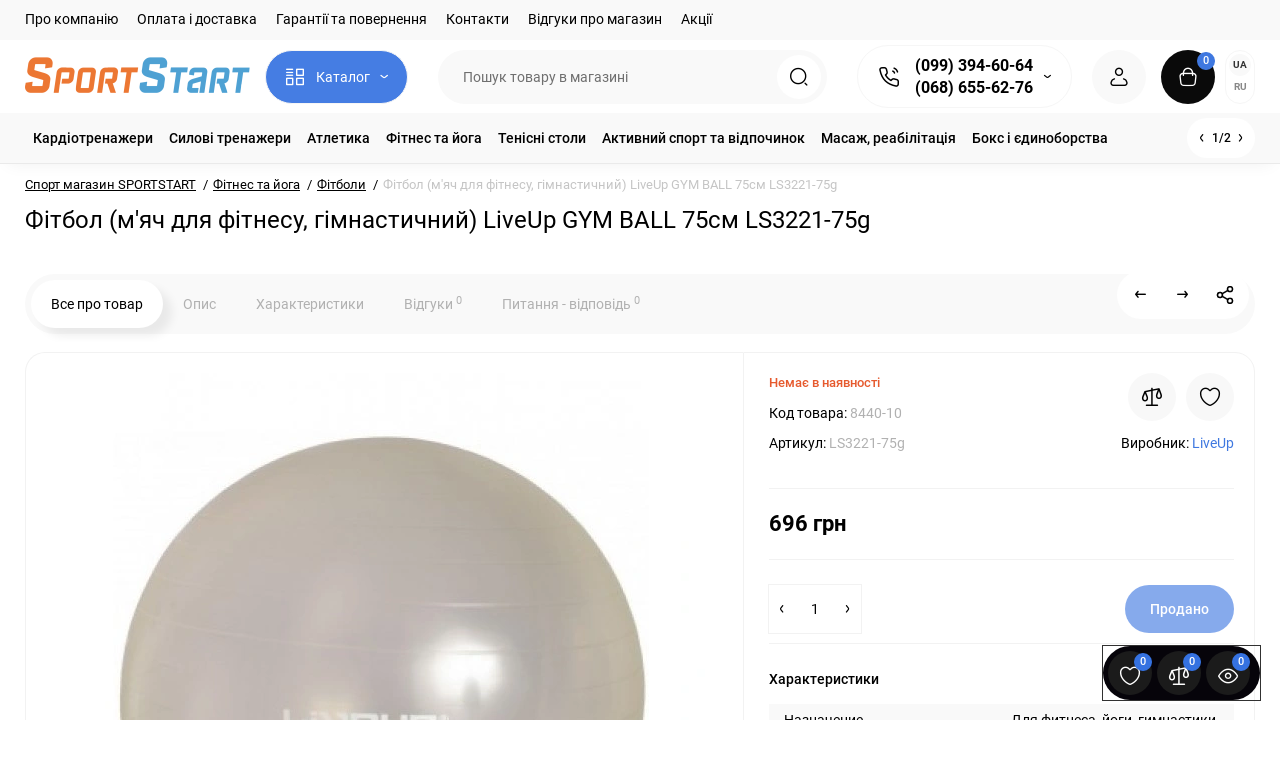

--- FILE ---
content_type: text/html; charset=utf-8
request_url: https://sportstart.com.ua/uk/fitbol-liveup-gym-ball-75sm-ls3221-75g.html
body_size: 46403
content:
<!DOCTYPE html>
<!--[if IE]><![endif]-->
<!--[if IE 8 ]><html prefix="og: https://ogp.me/ns# fb: https://ogp.me/ns/fb# product: https://ogp.me/ns/product# business: https://ogp.me/ns/business# place: https://ogp.me/ns/place#" dir="ltr" lang="uk" class="ie8"><![endif]-->
<!--[if IE 9 ]><html prefix="og: https://ogp.me/ns# fb: https://ogp.me/ns/fb# product: https://ogp.me/ns/product# business: https://ogp.me/ns/business# place: https://ogp.me/ns/place#" dir="ltr" lang="uk" class="ie9"><![endif]-->
<!--[if (gt IE 9)|!(IE)]><!-->
<html prefix="og: https://ogp.me/ns# fb: https://ogp.me/ns/fb# product: https://ogp.me/ns/product# business: https://ogp.me/ns/business# place: https://ogp.me/ns/place#" dir="ltr" lang="uk" class="light-theme">
<!--<![endif]-->
<head>
<meta charset="UTF-8" />
<meta name="viewport" content="width=device-width, initial-scale=1.0, shrink-to-fit=no">
<meta http-equiv="X-UA-Compatible" content="IE=edge">
<title>Фітбол (м&#39;яч для фітнесу, гімнастичний) LiveUp GYM BALL 75см LS3221-75g купити Київ та Україна ≡ Ціна, відгуки, швидка доставка ≡ SPORTSTART.com.ua</title>
			
<base href="https://sportstart.com.ua/" />
<meta name="description" content="Купити 【 Фітбол (м&#39;яч для фітнесу, гімнастичний) LiveUp GYM BALL 75см LS3221-75g 】 з доставкою по Україні в магазині ⚡ SPORTSTART.com.ua ⚡ Краща ціна, знижки, допомога з вибором ✔️ Відгуки, опис, характеристики" />





<link href="https://sportstart.com.ua/uk/fitbol-liveup-gym-ball-75sm-ls3221-75g.html" rel="canonical" />
<link href="https://sportstart.com.ua/image/catalog/favi.png" rel="icon" />
<link rel="preload" as="image" href="https://sportstart.com.ua/image/catalog/222logo.png">
<link rel="preload" href="catalog/view/theme/upstore/stylesheet/fonts/roboto-regular.woff2" as="font" type="font/woff2" crossorigin>
<link rel="preload" href="catalog/view/theme/upstore/stylesheet/fonts/roboto-medium.woff2" as="font" type="font/woff2" crossorigin>
<link rel="preload" href="catalog/view/theme/upstore/stylesheet/fonts/roboto-bold.woff2" as="font" type="font/woff2" crossorigin>
<link rel="stylesheet" href="https://sportstart.com.ua/minify-cache/min_d9d7eb716c7d58248809417779d0265f.css?up2v=1.5"/>
<script>
var chSetting = JSON.parse(atob('[base64]'));
if (localStorage.getItem('display') === null) {localStorage.setItem('display', 'grid');}</script>
<script src="https://sportstart.com.ua/minify-cache/min_47cb6ded2c985e2139ca3d6fc8d159eb.js?up2v=1.5"></script>
<script src="catalog/view/javascript/articles.js?v=80"></script>
<link href="catalog/view/theme/default/stylesheet/articles.css?v=80" rel="stylesheet">		   	
<!--MDP v10 Open Graph start-->
<meta property="og:locale" content="uk-ua">
<meta property="og:rich_attachment" content="true">
<meta property="og:site_name" content="Sportstart.com.ua - Интернет-магазин спортивных товаров">
<meta property="og:type" content="product">
<meta property="og:title" content="Фітбол (м&#39;яч для фітнесу, гімнастичний) LiveUp GYM BALL 75см LS3221-75g купити Київ та Україна ≡ Ціна, відгуки, швидка доставка ≡ SPORTSTART.com.ua">
<meta property="og:description" content="Купити 【 Фітбол (м яч для фітнесу, гімнастичний) LiveUp GYM BALL 75см LS3221-75g 】 з доставкою по Україні в магазині ⚡ SPORTSTART.com.ua ⚡ Краща ціна, знижки, допомога з вибором ✔️ Відгуки, опис, характеристики">
<meta property="og:image" content="https://sportstart.com.ua/image/cache/webp/catalog/fitnes-aerobika/fitboly/0/image-cache-data-prod-ls3221-75g-700x850-1300x1300.webp">
<meta property="og:image:secure_url" content="https://sportstart.com.ua/image/cache/webp/catalog/fitnes-aerobika/fitboly/0/image-cache-data-prod-ls3221-75g-700x850-1300x1300.webp">
<meta property="og:image:width" content="1300">
<meta property="og:image:height" content="1300">
<meta property="og:url" content="https://sportstart.com.ua/uk/fitbol-liveup-gym-ball-75sm-ls3221-75g.html">
<meta property="business:contact_data:email" content="info@sportstart.com.ua">
<meta property="business:contact_data:street_address" content="Киев">
<meta property="business:contact_data:locality" content="Киев">
<meta property="business:contact_data:postal_code" content="02000">
<meta property="business:contact_data:country_name" content="Украина">
<meta property="place:location:latitude" content="12.345">
<meta property="place:location:longitude" content="34.456">
<meta property="business:contact_data:phone_number" content="+38-099-394-60-64">
<meta property="product:product_link" content="https://sportstart.com.ua/uk/fitbol-liveup-gym-ball-75sm-ls3221-75g.html">
<meta property="product:brand" content="LiveUp">
<meta property="product:category" content="Фітнес та йога">
<meta property="product:availability" content="OutOfStock">
<meta property="product:condition" content="new">
<meta property="product:price:amount" content="696">
<meta property="product:price:currency" content="UAH">
<!--MDP v10 Open Graph end-->
<link rel="alternate" hreflang="uk" href="https://sportstart.com.ua/uk/fitbol-liveup-gym-ball-75sm-ls3221-75g.html" />
<link rel="alternate" hreflang="x-default" href="https://sportstart.com.ua/uk/fitbol-liveup-gym-ball-75sm-ls3221-75g.html" />
<link rel="alternate" hreflang="ru" href="https://sportstart.com.ua/fitbol-liveup-gym-ball-75sm-ls3221-75g.html" />
</head>
<body class="product-product-8440 fix_cart_price_footer">
	<div class="fixed-goods-bar">
					<div class="box-wishlist" >
				<a rel="nofollow" class="btn-wishlist-top" href="https://sportstart.com.ua/uk/index.php?route=account/wishlist" id="wishlist-total">
					<i class="up-icon-22 up-icon-wishlist" aria-hidden="true"></i>
					<span class="wishlist-quantity">0</span>									</a>
			</div>
							<div class="box-compare" >
				<a rel="nofollow" class="btn-compare-top" href="https://sportstart.com.ua/uk/index.php?route=product/compare"  id="compare-total">
					<i class="up-icon-22 up-icon-compare" aria-hidden="true"></i>
					<span class="compare-quantity">0</span>									</a>
			</div>
				<div class="box-viewed-pc">
			<button type="button" class="btn-viewed-pc" >
				<i class="up-icon-22 up-icon-quickview" aria-hidden="true"></i>
				<span class="viewed-quantity">0</span>
			</button>
		</div>
	</div>
<nav id="top" class="visible-md visible-lg">
  <div class="container">
  		<div class="pull-left">
		<div class="btn-group box-nav-links">
			<ul class="header-nav-links">
									<li><button onclick="location='uk/o-kompanii.html'"  type="button" class="btn btn-link">Про компанію</button></li>
									<li><button onclick="location='uk/oplata-dostavka.html'"  type="button" class="btn btn-link">Оплата і доставка</button></li>
									<li><button onclick="location='uk/garantii.html'"  type="button" class="btn btn-link">Гарантії та повернення</button></li>
									<li><button onclick="location='uk/contacts/'"  type="button" class="btn btn-link">Контакти</button></li>
									<li><button onclick="location='uk/reviews-store/'"  type="button" class="btn btn-link">Відгуки про магазин</button></li>
									<li><button onclick="location='uk/specials/'"  type="button" class="btn btn-link">Акції</button></li>
							</ul>
		</div>
	</div>
			
  </div>
</nav>
<header class="up-header up-header-type-1 fix-header h-sticky">
	<div class="container">
		<div class="row dflex align-items-center pt-xs-5 pb-xs-5 pt-md-12 pb-md-12">
			<div class="up-header__left d-flex align-items-center">
								<button aria-label="Меню" type="button" class="up-header__btn-mobile-menu btn btn-menu-mobile hidden-md hidden-lg" onclick="open_mob_menu_left()">
					<i class="up-icon-22 up-icon-menu-line" aria-hidden="true"></i>
									</button>
				<div id="logo" class="up-header__logo-top">
					<div class="up-header__logo-desktop visible-sm visible-md visible-lg">
																		<a href="https://sportstart.com.ua/"><img  src="https://sportstart.com.ua/image/catalog/222logo.png" alt="Sportstart.com.ua - Интернет-магазин спортивных товаров" class="img-responsive"/></a>
																</div>
											<div class="up-header__logo-mobile mr-auto">
															<a aria-label="Logo Mobile" href="https://sportstart.com.ua/">
									<img src="https://sportstart.com.ua/image/catalog/logo-mob.svg" alt="" class="img-responsive" width="127" height="40">
								</a>
													</div>
									</div>
									<div class="box-menu-top visible-md visible-lg col-auto">
						<button aria-label="Catalog" type="button" class="btn-menu-top vh1-bl dflex align-items-center show-tc">
															<i class="up-icon-22 up-icon-menu-grid" aria-hidden="true"></i>
																						<span class="text-category hidden-md">Каталог</span>
								<i class="up-icon-angle-down" aria-hidden="true"></i>
													</button>
					</div>
							</div>
			<div class="up-header__right d-flex align-items-center flex-grow-sm-1 pl-10 pr-10">
				<div class="phone-box col-auto f-order-3">
					<button aria-label="Контакти" type="button" class="btn-open-contact dflex align-items-center justify-content-center">
						<i class="up-icon-22 up-icon-phone-sound" aria-hidden="true"></i>
											</button>
					<div class="up-header-phones visible-md visible-lg hp-dd">
						<div class="up-header-phones__top dropdown-toggle up-icon">
							<i class="up-icon-22 up-icon-phone-sound" aria-hidden="true"></i>
							<div class="up-header-phones__items">
																<div class="up-header-phones__item">
																			<a href="tel:+380993946064" target="_blank">
																											(099) 394-60-64																			</a>
																	</div>
																<div class="up-header-phones__item">
																			<a href="tel:+380686556276" target="_blank">
																											(068) 655-62-76																			</a>
																	</div>
																<div class="up-header-phones__text-af"></div>
							</div>
						</div>
													<ul class="up-header-phones__dropdown dropdown-menu ch-dropdown">
																																			<li>
																							<a href="javascript:void(0)" onclick="get_modal_callbacking();" style="color: #333;
    border-radius: 6px;
    border: 1px solid #ff671f;
    padding: 3px 7px;
    font-weight: 400;"><div class="up-header-phones__icon-image"><img loading="lazy" width="25" height="25" src="https://sportstart.com.ua/image/catalog/upstore_files/icon-contact/callback.svg" alt="Замовити дзвінок" /></div>Замовити дзвінок</a>
																					</li>
																			<li>
																							<a target="_blank" href="mailto:info@sportstart.com.ua"><div class="up-header-phones__icon-image"><img loading="lazy" width="25" height="25" src="https://sportstart.com.ua/image/catalog/upstore_files/icon-contact/email.svg" alt="info@sportstart.com.ua" /></div>info@sportstart.com.ua</a>
																					</li>
																			<li>
																							<a href="viber://chat?number=380686556276" rel="nofollow" target="_blank"><div class="up-header-phones__icon-image"><img loading="lazy" width="25" height="25" src="https://sportstart.com.ua/image/catalog/upstore_files/icon-contact/viber.svg" alt="Viber" /></div>Viber</a>
																					</li>
																			<li>
																							<a href="https://t.me/Sportstart_kievstar" rel="nofollow" target="_blank"><div class="up-header-phones__icon-image"><img loading="lazy" width="25" height="25" src="https://sportstart.com.ua/image/catalog/upstore_files/icon-contact/telegram.svg" alt="Telegram" /></div>Telegram</a>
																					</li>
																			<li>
																							<div>
																										<strong>Консультації по телефону:</strong>												</div>
																					</li>
																			<li>
																							<div>
																										Пн-Пт з 9:00 до 19:00												</div>
																					</li>
																			<li>
																							<div>
																										Сб-Нд з 10:00 до 15:30												</div>
																					</li>
																			<li>
																							<div>
																										Замовлення через сайт цілодобово												</div>
																					</li>
																								</ul>
											</div>
				</div>
				<div class="box-search flex-grow-sm-1">
					<button aria-label="Search" type="button" class="btn-open-search dflex align-items-center justify-content-center hidden-sm hidden-md hidden-lg"><i class="up-icon-22 up-icon-search" aria-hidden="true"></i></button>
					<div class="search-top visible-sm visible-md visible-lg"><div class="header-search input-group livesearch">
		<input type="text" name="search" value="" placeholder="Пошук товару в магазині" class="form-control search-autocomplete" />
	<span class="input-group-btn group_voice_search d-none">
		<button type="button" class="btn btn-voice-search" aria-label="Search">
			<i class="up-icon-22 up-icon-microphone" aria-hidden="true"></i>
		</button>
	</span>
	<span class="input-group-btn button_search">
		<button type="button" class="btn btn-search" aria-label="Search">
			<i class="up-icon-22 up-icon-search" aria-hidden="true"></i>
		</button>
	</span>
</div>
</div>
				</div>
				<div class="box-account ">
					<button aria-label="Login Register" class="dropdown-toggle btn-account" id="login-popup" data-load-url="index.php?route=common/login_modal" type="button">
						<i class="up-icon-22 up-icon-account" aria-hidden="true"></i>
						<span class="text-a-icon hidden-md hidden-lg">Кабінет</span>
					</button>
									</div>
								<div class="box-cart "><div id="cart" class="shopping-cart">
	<button class="dflex align-items-center btn" type="button" onclick="openFixedCart(this);">
		<i class="up-icon-22 up-icon-cart" aria-hidden="true"></i>
		<span class="cart-total">0</span>
					<span class="text-a-icon-cart hidden-md hidden-lg">Кошик</span>
			</button>
	<div class="cart-content d-none">
	<div class="header-cart-backdrop"></div>
	<div class="header-cart-fix-right" >
		<div class="header-cart-top dflex">
			<div class="header-cart-title">Кошик</div>
			<button type="button" class="header-cart-close"><i class="up-icon-close" aria-hidden="true"></i></button>
		</div>
		<div class="header-cart-scroll dflex flex-column">
							<div class="text-center box-empty-cart-icon">
					<svg class="icon-empty-cart" id="icon-empty-shop-cart" xmlns="http://www.w3.org/2000/svg" width="195" height="151" fill="none" viewBox="0 0 195 151">
						<path fill="#9CA9BC" d="m170.452 109.713 1.98.273-1.49 10.798-1.982-.274 1.492-10.797ZM38 45h2v32h-2V45Zm0 39h2v9h-2v-9Zm107.8 42.7c.2.3.5.4.8.4.2 0 .4-.1.6-.2 1.5-1 3.6-1.1 5.2-.1.5.3 1.1.2 1.4-.3.3-.5.2-1.1-.3-1.4-2.2-1.4-5.2-1.4-7.4.1-.5.4-.6 1-.3 1.5ZM70 113h9v2h-9v-2ZM5 144h13v2H5v-2Z"/>
						<path fill="#9CA9BC" d="m173 144 .3-.9 5-39.1h.7c2.2 0 4-1.4 4-3.2v-1.5c0-1.8-1.8-3.2-4-3.2h-34.7l9.1-22c.8-2-.1-4.4-2.2-5.2-1-.4-2.1-.4-3.1 0s-1.8 1.2-2.2 2.2L136.5 94c-1.2.4-2.1 1.1-2.9 2H132V37c0-3.3-2.7-6-5.9-6-6.3 0-12.6-.7-18.9-.9-4-14.7-14-25.1-25.7-25.1S59.8 15.4 55.8 30c-6.4.2-12.7.5-18.8 1-3.3 0-6 2.7-6 6v75.9L27.1 144H23v2h167v-2h-17Zm-1.7-1.2c-.1.9-.9 1.2-1.6 1.2h-33.8l-3.9-31.1V104h2.2c1.1 1 2.3 1.7 3.9 1.7s2.9-.6 3.9-1.7h34.3l-5 38.8Zm9.7-43.6v1.5c0 .6-.8 1.2-2 1.2h-35.1c.3-.7.5-1.5.5-2.3 0-.6-.1-1.1-.2-1.7H179c1.2.1 2 .8 2 1.3Zm-33.2-27.5c.2-.5.6-.9 1.1-1.1.5-.2 1-.2 1.5 0 1 .4 1.5 1.6 1.1 2.6l-9.1 22c-1.1-1-2.4-1.5-3.6-1.7l9-21.8Zm-9.5 24c2.2 0 4 1.8 4 4s-1.8 4-4 4-4-1.8-4-4 1.8-4 4-4Zm-5.7 2.3c-.2.5-.2 1.1-.2 1.7 0 .8.2 1.6.5 2.3h-.9v-4h.6ZM81.5 7c10.7 0 19.8 9.5 23.6 23-16.1-.5-31.9-.5-47.2 0 3.8-13.5 13-23 23.6-23ZM32.8 115H59v-2H33V37c0-2.2 1.8-4 4.1-4 6-.4 12.1-.7 18.3-.9-.5 2.3-.9 4.7-1.1 7.2-2.3.4-4.1 2.4-4.1 4.8 0 2.7 2.2 4.9 4.9 4.9s4.9-2.2 4.9-4.9c0-2.3-1.6-4.1-3.6-4.7.2-2.5.6-5 1.2-7.3 15.6-.5 31.7-.5 48.2.1.6 2.3.9 4.8 1.2 7.3-2.1.5-3.6 2.4-3.6 4.7 0 2.7 2.2 4.9 4.9 4.9s4.9-2.2 4.9-4.9c0-2.4-1.8-4.4-4.1-4.8-.2-2.4-.6-4.8-1.1-7.1 6.1.2 12.2.5 18.3.9 2.2 0 4 1.8 4 4v76H89v2h41.2l3.6 29H29.1l3.7-29.2Zm23.3-73.6c1 .4 1.8 1.5 1.8 2.6 0 1.6-1.3 2.9-2.9 2.9-1.6 0-2.9-1.3-2.9-2.9 0-1.3.8-2.3 1.9-2.7 0 .9-.1 1.8-.1 2.7h2c.1-.9.1-1.8.2-2.6ZM107 44h2c0-.9 0-1.8-.1-2.7 1.1.4 1.9 1.4 1.9 2.7 0 1.6-1.3 2.9-2.9 2.9-1.6 0-2.9-1.3-2.9-2.9 0-1.2.7-2.2 1.8-2.6.2.8.2 1.7.2 2.6Z"/>
						<path fill="#9CA9BC" d="M145.6 120.2a2 2 0 1 0 .001-3.999 2 2 0 0 0-.001 3.999Zm8 0a2 2 0 1 0 .001-3.999 2 2 0 0 0-.001 3.999Zm-67-40.9c-2.8-1.8-6.7-1.8-9.4.2-.5.3-.6.9-.3 1.4.2.3.5.4.8.4.2 0 .4-.1.6-.2 2.1-1.5 5.1-1.5 7.2-.1.5.3 1.1.2 1.4-.3.3-.5.1-1.1-.3-1.4Zm-12.9-5.9a2.7 2.7 0 1 0 0-5.4 2.7 2.7 0 0 0 0 5.4Zm16 0a2.7 2.7 0 1 0 0-5.4 2.7 2.7 0 0 0 0 5.4Z"/>
					</svg>
				</div>
				<div class="text-center cart-empty">В кошику немає товарів :(</div>
				<div class="text-center cart-empty-info-text">Це ніколи не пізно виправити :)</div>
					</div>
			</div>
	</div>
</div>
</div>
									<div class="box-language-currency ">
							<style>
		.langmark {
			margin-right: 0;
			color: #888;
		}

		.langmark a {
			color: #888;
			cursor: pointer;
		}

		.langmark a:hover {
			color: #555;
			text-decoration: none;
		}

		.langmark li {
			display: inline;
			margin: 0 0 0 4px;
			padding: 0;
		}

		.langmark a.langmarkactive {
			color: #333;
			font-weight: bold;
		}

		.btn-language-top:not(.langmarkactive) {
			background: transparent;
		}

		.langmark .uf {
			width: 16px;
			height: 11px;
			float: left;
			margin-right: 0;
			padding: 0;
			margin-top: 5px;
			background-image: linear-gradient(to bottom, #0082D1, #0082D1 49%, #FFD100 51%, #FFD100);
		}

		.btn-lang-select a {
			color: inherit;
		}
	</style>
	<div class="pull-left nav langmark box-language">
		<form id="language">
			<span class="mob-text-language">Українська</span>
												<a class="btn-language-top dropdown-toggle langmarkactive" onclick="lm_deleteCookie('languageauto'); window.location = 'https://sportstart.com.ua/uk/fitbol-liveup-gym-ball-75sm-ls3221-75g.html'">UA</a>
																<a href="https://sportstart.com.ua/fitbol-liveup-gym-ball-75sm-ls3221-75g.html" class="btn-language-top dropdown-toggle " onclick="lm_setCookie('languageauto', '1', {expires: 180}); window.location = 'https://sportstart.com.ua/fitbol-liveup-gym-ball-75sm-ls3221-75g.html'">RU</a>
										<ul class="dropdown-menu dropdown-menu-right up-compact-dropdown">
									<li class="active" >
													<button class="btn-lang-select" type="button" onclick="lm_deleteCookie('languageauto'); window.location = 'https://sportstart.com.ua/uk/fitbol-liveup-gym-ball-75sm-ls3221-75g.html'">
							
								UA</button>
					</li>
									<li >
														<button class="btn-lang-select" type="button" onclick="lm_setCookie('languageauto', '1', {expires: 180}); window.location = 'https://sportstart.com.ua/fitbol-liveup-gym-ball-75sm-ls3221-75g.html'">
								
								RU</button>
					</li>
							</ul>

		</form>
	</div>
	<script>
		function lm_setCookie(name, value, options = {}) {
			options = {
				path: '/',
				...options
			};
			let date = new Date(Date.now() + (86400e3 * options.expires));
			date = date.toUTCString();
			options.expires = date;

			let updatedCookie = encodeURIComponent(name) + "=" + encodeURIComponent(value);

			for (let optionKey in options) {
				updatedCookie += "; " + optionKey;
				let optionValue = options[optionKey];
				if (optionValue !== true) {
					updatedCookie += "=" + optionValue;
				}
			}
			document.cookie = updatedCookie;
		}

		function lm_deleteCookie(name) {
			lm_setCookie(name, "", {
				'max-age': -1
			});
		}
	</script>
											</div>
											</div>
		</div>
	</div>
			<div class="box-dopmenu">
	<div class="container">
	<div class="row">
		<nav id="additional-menu" class="hmenu_type col-md-12 dflex">
			<div class="left-dopmenu">
			  <ul class="nav-dopmenu" style="overflow: hidden;">
															<li >
							<a href="https://sportstart.com.ua/uk/kardiotrenazhery/" class="parent-link">
																								<div class="item-name">Кардіотренажери</div>
															</a>
						</li>
																				<li >
							<a href="https://sportstart.com.ua/uk/silovye-trenazhery/" class="parent-link">
																								<div class="item-name">Силові тренажери</div>
															</a>
						</li>
																				<li >
							<a href="https://sportstart.com.ua/uk/atletika/" class="parent-link">
																								<div class="item-name">Атлетика</div>
															</a>
						</li>
																				<li >
							<a href="https://sportstart.com.ua/uk/fitnes-aerobika/" class="parent-link">
																								<div class="item-name">Фітнес та йога</div>
															</a>
						</li>
																				<li >
							<a href="https://sportstart.com.ua/uk/tennisnye-stoly/" class="parent-link">
																								<div class="item-name">Тенісні столи</div>
															</a>
						</li>
																				<li >
							<a href="https://sportstart.com.ua/uk/aktivnyy-sport/" class="parent-link">
																								<div class="item-name">Активний спорт та відпочинок</div>
															</a>
						</li>
																				<li >
							<a href="https://sportstart.com.ua/uk/massazh/" class="parent-link">
																								<div class="item-name">Масаж, реабілітація</div>
															</a>
						</li>
																				<li >
							<a href="https://sportstart.com.ua/uk/boks-i-edinoborstva/" class="parent-link">
																								<div class="item-name">Бокс і єдиноборства</div>
															</a>
						</li>
																				<li >
							<a href="https://sportstart.com.ua/uk/dom-sad/" class="parent-link">
																								<div class="item-name">Туризм, сад</div>
															</a>
						</li>
												  </ul>
			</div>
			<div class="dop-menu-show-more off-show-more">
				<span class="prev-m off-prev-m"><i class="up-icon-angle-left" aria-hidden="true"></i></span>
				<span class="total-sections">1/1</span>
				<span class="next-m"><i class="up-icon-angle-right" aria-hidden="true"></i></span>
			</div>
					</nav>
	</div>
	</div>
</div>
<script>

function toggle_menu_items(info_total_sections,current_menu_section,total_sections,items_widths,items,show_more_btn_prev,total_width) {
	info_total_sections.html(current_menu_section + '/' + total_sections);
	var arr, widths = $.extend(true, [], items_widths), section;
	arr = items;
	section = current_menu_section;

	var items_data = [];

	if(current_menu_section == 1){
		show_more_btn_prev.addClass('off-prev-m');
		var sum = 0;
		arr.each(function(i) {
			var $item = $(this);
			show_menu_item($item);

			sum += widths[i];
			if(section == 1){
				$item.removeClass('item_menu_hidden');
			}
			if(section > 1){
				$item.addClass('item_menu_hidden');
			}

			if (sum > total_width) {
				section += 1;
				sum = 0;
				sum += widths[i];
				$item.addClass('item_menu_hidden');
				$item.addClass('section_' + section);
			} else {
				$item.addClass('section_' + section);
			}

			items_data[i] = {w : parseFloat(widths[i].toFixed(3)), s: section};

		});
		setCookieView('dop_menu', window.btoa(JSON.stringify(items_data)), 3);
	 }

}

function show_menu_item(elem) {
	elem.removeClass('item_menu_hidden');
	elem.removeClass(function (index, className) {
		return (className.match (/(^|\s)section_\S+/g) || []).join(' ');
	});
}

function chm_menu_init(selector) {

	var container = $(selector);
	var menu = $('.nav-dopmenu', container);

	var wrapper = menu.parent();
	var show_more_btn = $(selector +' .dop-menu-show-more');
	var show_more_btn_prev = $(selector +' .dop-menu-show-more .prev-m');
	var show_more_btn_next = $(selector +' .dop-menu-show-more .next-m');
	var info_total_sections = $(selector +' .dop-menu-show-more .total-sections');
	var items = menu.children();

	var sum = 0;
	var items_widths = [];

	var total_width = 0;
	var viewed_width = 0;
	if($(selector +' .menu-viewed-product').length){
		viewed_width = $(selector +' .menu-viewed-product').outerWidth(true);
	}

	total_width = container.innerWidth() - show_more_btn.outerWidth() - 28 - viewed_width;

	show_menu_item(items);
	items.css('width', 'auto');
	items.each(function(i) {
		var item = $(this);
		items_widths[i] = item.get(0).getBoundingClientRect().width;

		item.css('width', item.get(0).getBoundingClientRect().width);
		sum += items_widths[i];
	});


	var total_sections = 1
	total_sections = Math.ceil(sum / total_width);
	if (total_sections > 1) {
		wrapper.css('width', total_width);
		show_more_btn.removeClass('off-show-more');
	} else {
		wrapper.css('width', '');
		show_more_btn.addClass('off-show-more');
	}
	var current_menu_section = 1;

	toggle_menu_items(info_total_sections,current_menu_section,total_sections,items_widths,items,show_more_btn_prev,total_width);
	menu.removeAttr('style');
	container.removeClass('overflow-hidden');
	show_more_btn_next.removeClass('off-next-m');
	show_more_btn.off('click');
	show_more_btn_prev.click(function() {
		if(current_menu_section === 1) {
			current_menu_section = 1;
			show_more_btn_prev.addClass('off-prev-m');
		} else {
			current_menu_section -= 1;
			if(current_menu_section === 1){
				show_more_btn_prev.addClass('off-prev-m');
				if(total_sections == 2){
					show_more_btn_next.removeClass('off-next-m');
				}
			} else {
				show_more_btn_prev.removeClass('off-prev-m');
				show_more_btn_next.removeClass('off-next-m');
			}
			info_total_sections.html(current_menu_section + '/' + total_sections);
			$(selector +' .section_' + (current_menu_section + 1)).addClass('item_menu_hidden');
			$(selector +' .section_' + current_menu_section).removeClass('item_menu_hidden');
		}
	});
	show_more_btn_next.click(function() {
		if (current_menu_section === total_sections) {
			current_menu_section = total_sections;
			show_more_btn_next.addClass('off-next-m');
		} else {
			current_menu_section += 1;
			if(current_menu_section === total_sections){
				show_more_btn_next.addClass('off-next-m');
			} else {
				show_more_btn_next.removeClass('off-next-m');
			}
			if(current_menu_section >= 1){
				show_more_btn_prev.removeClass('off-prev-m');
			}
			info_total_sections.html(current_menu_section + '/' + total_sections);
			$(selector +' .section_' + current_menu_section).removeClass('item_menu_hidden');
			$(selector +' .section_' + (current_menu_section - 1)).addClass('item_menu_hidden');
		}
	});
}

$(function() {
	$('#additional-menu').addClass('overflow-hidden')
	//chm_menu_init('#additional-menu');
	setTimeout(function () {
		chm_menu_init('#additional-menu');
	}, 200);

	$(window).resize(function () {
		$('#additional-menu').addClass('overflow-hidden')
		chm_delay(function(){
			chm_menu_init('#additional-menu');
		}, 100, "chm_menu_init");
	});
});

function additional_menu(){
	$(".nsmenu-bigblock-additional").css('width',$("#additional-menu").outerWidth()-20);

	$('#additional-menu .dropdown-menu').each(function() {
		var menu = $('#additional-menu').offset();
		var dropdown = $(this).parent().offset();
		var i = (dropdown.left + $(this).outerWidth()) - (menu.left + $('#additional-menu').outerWidth() - 10);

		if (i > 0) {
			$(this).css('margin-left', '-' + (i + 0.5) + 'px');
		}
		var l=$(this).outerWidth();
		$(this).find(".nsmenu-ischild-simple").css('left',l);
	});
}

$('#additional-menu li.dropdown').hover(function() {
	additional_menu();
	$(this).find('.dropdown-menu').stop(true, true).delay(10);
	$(this).addClass('open');
	$('#additional-menu').addClass('open-am');
	$('#maskMenuDop').addClass('open');
	$(this).find('.dropdown-toggle').attr('aria-expanded', 'true');
}, function() {
	$(this).find('.dropdown-menu').stop(true, true).delay(10);
	$(this).removeClass('open');
	$('#maskMenuDop').removeClass('open');
	$('#additional-menu').removeClass('open-am');
	$(this).find('.dropdown-toggle').attr('aria-expanded', 'false')
});
</script>
		<div id="fm-fixed-mobile" class="mob-fix-panel topmm-fix d-none">
	<div class="mobile-sidebar-search hidden shtop">
		<div class="mobile-sidebar-search__top">
			<div class="mobile-sidebar-search__title">Пошук</div>
			<span class="mobile-sidebar-search__close fm-close-search"><i class="up-icon-close" aria-hidden="true"></i></span>
		</div>
		<div class="mobile-sidebar-search__content"></div>
	</div>
	<div class="mobile-sidebar-viewed hidden">
		<div class="mobile-sidebar-viewed__top no-shadow">
			<div class="mobile-sidebar-viewed__title">Дивилися</div>
			<span class="mobile-sidebar-viewed__close fm-close-viewed"><i class="up-icon-close" aria-hidden="true"></i></span>
		</div>
		<div class="mobile-sidebar-viewed__content"></div>
	</div>
	<div class="mobile-sidebar-phones hidden">
		<div class="mobile-sidebar-phones__top no-shadow">
			<div class="mobile-sidebar-phones__title">Контакти</div>
			<span class="mobile-sidebar-phones__close fm-close-phones"><i class="up-icon-close" aria-hidden="true"></i></span>
		</div>
		<div class="mobile-sidebar-phones__content"><div class="mobile-sidebar-phones__inner"></div></div>
	</div>
	<div class="mob-menu-info-fixed-left hidden">
		<div class="mob-first-menu active" id="mobm-left-content">
			<div class="mobm-top">
				<div class="mobm-title">Меню</div>
				<div class="mobile-first-tel">
											<a href="tel:+380993946064" target="_blank">(099) 394-60-64</a>
										<div class="up-header-phones__text-af"></div>
				</div>
				<button type="button" class="mobm-close-menu" aria-label="Close" onclick="close_mob_menu();">
					<i class="up-icon-close" aria-hidden="true"></i>
				</button>
			</div>
			<div class="mobm-body">
								<div class="mobm-header-block">
										<div class="mh-left-b mob-language dflex align-items-center"></div>
					<div class="mh-right-b mob-currency dflex align-items-center ml-auto"></div>
				</div>
								<div class="mob-menu" id="mob-catalog-left">
					<div class="mobm-body mm-ss"></div>
				</div>
								<div class="links-mob"></div>
											</div>
		</div>
	</div>
</div>

<div id="fm-fixed-mobile-bottom" class="mob-fix-panel fm_type_design_bottom_3 hidden-md hidden-lg">
	<div class="container">
		<div class="box-flex-fix  show-title">
												<div class="mob-m-i mob-m-i__home">
						<a class="btn-fm-bottom btn btn-go-home dflex align-items-center justify-content-center active-bg" href="https://sportstart.com.ua/">
							<i class="up-icon-22 up-icon-home" aria-hidden="true"></i>
															<span class="text-a-icon">Головна</span>
													</a>
					</div>
													<div class="mob-m-i fm-viewed-bottom">
				<button class="btn-fm-bottom btn-open-viewed dflex align-items-center justify-content-center" aria-label="Дивилися" type="button">
					<i class="up-icon-22 up-icon-quickview" aria-hidden="true"></i>
																<span class="text-a-icon">Дивилися</span>
									</button>
			</div>
			<div class="mob-m-i box-wishlist-mob">
				<a rel="nofollow" aria-label="Закладки" class="btn-fm-bottom btn-mob-wishlist-bottom dflex align-items-center justify-content-center" href="https://sportstart.com.ua/uk/index.php?route=account/wishlist">
					<i class="up-icon-22 up-icon-wishlist" aria-hidden="true"></i>
															<span class="text-a-icon">Закладки</span>
									</a>
			</div>
			<div class="mob-m-i box-compare-mob">
				<a rel="nofollow" aria-label="Порівняння" class="btn-fm-bottom btn-mob-compare-bottom dflex align-items-center justify-content-center" href="https://sportstart.com.ua/uk/index.php?route=product/compare">
					<i class="up-icon-22 up-icon-compare" aria-hidden="true"></i>
																<span class="text-a-icon">Порівняння</span>
									</a>
			</div>
												</div>
	</div>
</div>	</header>
	<div class="menu-header-box  hidden-xs hidden-sm type-menu-h-1">
		<div class="container pos-r">
			<div class="row dflex">
				<div class="menu-box dflex m_type_header_1 menu_mask">
		<nav id="menu-vertical" class="btn-group col-md-3">
		<ul id="menu-vertical-list" class="dropdown-menu hidden-xs hidden-sm">
																							<li class="dropdown">
					<a href="https://sportstart.com.ua/uk/kardiotrenazhery/" class="parent-link">
																		<div class="item-name">Кардіотренажери</div>

												<i class="up-icon-angle-right" aria-hidden="true"></i>
					</a>
										
						
													<div class="ns-dd dropdown-menu-full-image nsmenu-type-category-full-image box-col-3">
								<div class="chm-list-menu dflex h-100">
																		<div class="chm-list-menu-item-child dflex flex-wrap w-100 nsmenu-haschild">
										<div class="w-100 row-masonry mm-column-3">
																							<div class="col-sm-12 col-md-4 nsmenu-parent-block nsmenu-issubchild">
																											<a class="nsmenu-parent-img" href="https://sportstart.com.ua/uk/begovye-dorozhki/"><img width="75" height="75" decoding="async" loading="lazy" src="https://sportstart.com.ua/image/cache/catalog/kardiotrenazhery/begovye-dorozhki/0/begovaya-dorogka-t60-pro-1-75x75.jpg" alt="Бігові доріжки"/></a>
																																								<a class="nsmenu-parent-title" href="https://sportstart.com.ua/uk/begovye-dorozhki/">Бігові доріжки</a>
																																								<ul class="list-unstyled nsmenu-ischild">
																																																<li><a href="https://sportstart.com.ua/uk/begovye-dorozhki/begovaya-dorozhka-dlya-doma/">Для дому</a></li>
																																																																<li><a href="https://sportstart.com.ua/uk/begovye-dorozhki/professionalnaya-begovaya-dorozhka/">Професійні</a></li>
																																																																<li><a href="https://sportstart.com.ua/uk/begovye-dorozhki/begovye-dorozhki-dlya-hodby/">Для ходьби</a></li>
																																																																<li><a href="https://sportstart.com.ua/uk/begovye-dorozhki/kompaktnye-begovye-dorozhki/">Компактні</a></li>
																																																																<li><a href="https://sportstart.com.ua/uk/begovye-dorozhki/skladnye-begovye-dorozhki/">Складні</a></li>
																																																																<li><a href="https://sportstart.com.ua/uk/begovye-dorozhki/elektricheskie-begovye-dorozhki/">Електричні</a></li>
																																																																<li><a href="https://sportstart.com.ua/uk/begovye-dorozhki/mekhanicheskie-begovye-dorozhki/">Механічні</a></li>
																																													</ul>
																									</div>
																							<div class="col-sm-12 col-md-4 nsmenu-parent-block nsmenu-issubchild">
																											<a class="nsmenu-parent-img" href="https://sportstart.com.ua/uk/orbitreki/"><img width="75" height="75" decoding="async" loading="lazy" src="https://sportstart.com.ua/image/cache/catalog/kardiotrenazhery/orbitreki/0/ges-7i6z5iB2wo1475825538__HB-8268ELM_700-900-75x75.jpg" alt="Орбітреки"/></a>
																																								<a class="nsmenu-parent-title" href="https://sportstart.com.ua/uk/orbitreki/">Орбітреки</a>
																																								<ul class="list-unstyled nsmenu-ischild">
																																																<li><a href="https://sportstart.com.ua/uk/orbitreki/orbitreki-dlja-doma/">Для дому</a></li>
																																																																<li><a href="https://sportstart.com.ua/uk/orbitreki/professionalnye-orbitreki/">Професійні</a></li>
																																																																<li><a href="https://sportstart.com.ua/uk/orbitreki/magnitnye-orbitreki/">Магнітні</a></li>
																																																																<li><a href="https://sportstart.com.ua/uk/orbitreki/elektromagnitnye-orbitreki/">Електромагнітні</a></li>
																																																																<li><a href="https://sportstart.com.ua/uk/orbitreki/generatornye-orbitreki/">Генераторні</a></li>
																																																																<li><a href="https://sportstart.com.ua/uk/orbitreki/orbitreki-s-sideniem/">З сидінням</a></li>
																																													</ul>
																									</div>
																							<div class="col-sm-12 col-md-4 nsmenu-parent-block nsmenu-issubchild">
																											<a class="nsmenu-parent-img" href="https://sportstart.com.ua/uk/velotrenazhery/"><img width="75" height="75" decoding="async" loading="lazy" src="https://sportstart.com.ua/image/cache/catalog/kardiotrenazhery/velotrenazhery/0/image-cache-catalog-hopsport-aveo-2090-aveo-2090-chor-4-500x500-jpg-ts-1608160779-75x75.jpg" alt="Велотренажери"/></a>
																																								<a class="nsmenu-parent-title" href="https://sportstart.com.ua/uk/velotrenazhery/">Велотренажери</a>
																																								<ul class="list-unstyled nsmenu-ischild">
																																																<li><a href="https://sportstart.com.ua/uk/velotrenazhery/velotrenazhery-dlya-doma/">Для дому</a></li>
																																																																<li><a href="https://sportstart.com.ua/uk/velotrenazhery/professionalnye-velotrenazhery/">Професійні</a></li>
																																																																<li><a href="https://sportstart.com.ua/uk/velotrenazhery/gorizontalnye-velotrenazhery/">Горизонтальні</a></li>
																																																																<li><a href="https://sportstart.com.ua/uk/velotrenazhery/mini-velotrenazhery/">Міні (для рук та ніг)</a></li>
																																																																<li><a href="https://sportstart.com.ua/uk/velotrenazhery/velotrenazhery-airbike/">Аеробайки</a></li>
																																																																<li><a href="https://sportstart.com.ua/uk/velotrenazhery/velotrenazhery-skladnye/">Складні</a></li>
																																																																<li><a href="https://sportstart.com.ua/uk/velotrenazhery/velotrenazhery-dlya-reabilitacii/">Для реабілітації</a></li>
																																																																<li><a href="https://sportstart.com.ua/uk/velotrenazhery/magnitnye-velotrenazhery/">Магнітні</a></li>
																																																																<li><a href="https://sportstart.com.ua/uk/velotrenazhery/ehlektromagnitnye-velotrenazhery/">Електромагнітні</a></li>
																																																																<li><a href="https://sportstart.com.ua/uk/velotrenazhery/velotrenazhery-s-generatorom/">З генератором</a></li>
																																													</ul>
																									</div>
																							<div class="col-sm-12 col-md-4 nsmenu-parent-block">
																											<a class="nsmenu-parent-img" href="https://sportstart.com.ua/uk/spin-bayki/"><img width="75" height="75" decoding="async" loading="lazy" src="https://sportstart.com.ua/image/cache/catalog/kardiotrenazhery/spin-bayki/0/image-cache-catalog-products-id-velotrenazheri-3_228-800x800-75x75.jpg" alt="Спін-байки"/></a>
																																								<a class="nsmenu-parent-title" href="https://sportstart.com.ua/uk/spin-bayki/">Спін-байки</a>
																																						</div>
																							<div class="col-sm-12 col-md-4 nsmenu-parent-block">
																											<a class="nsmenu-parent-img" href="https://sportstart.com.ua/uk/steppery/"><img width="75" height="75" decoding="async" loading="lazy" src="https://sportstart.com.ua/image/cache/catalog/kardiotrenazhery/steppery/0/image-cache-catalog-products-id-stepperi-035s-gold-1-914-500x500-jpg-ts-1603135392-75x75.jpg" alt="Степери"/></a>
																																								<a class="nsmenu-parent-title" href="https://sportstart.com.ua/uk/steppery/">Степери</a>
																																						</div>
																							<div class="col-sm-12 col-md-4 nsmenu-parent-block nsmenu-issubchild">
																											<a class="nsmenu-parent-img" href="https://sportstart.com.ua/uk/grebnye-trenazhery/"><img width="75" height="75" decoding="async" loading="lazy" src="https://sportstart.com.ua/image/cache/catalog/kardiotrenazhery/grebnye-trenazhery/0/k7199-3-1-75x75.jpg" alt="Гребні тренажери"/></a>
																																								<a class="nsmenu-parent-title" href="https://sportstart.com.ua/uk/grebnye-trenazhery/">Гребні тренажери</a>
																																								<ul class="list-unstyled nsmenu-ischild">
																																																<li><a href="https://sportstart.com.ua/uk/grebnye-trenazhery/grebnye-trenazhery-dlya-doma/">Для дому</a></li>
																																																																<li><a href="https://sportstart.com.ua/uk/grebnye-trenazhery/professionalnye-grebnye-trenazhery/">Професійні</a></li>
																																																																<li><a href="https://sportstart.com.ua/uk/grebnye-trenazhery/vodnye-grebnye-trenazhery/">Водні</a></li>
																																																																<li><a href="https://sportstart.com.ua/uk/grebnye-trenazhery/grebnye-trenazhery-concept2/">Concept2</a></li>
																																													</ul>
																									</div>
																							<div class="col-sm-12 col-md-4 nsmenu-parent-block">
																											<a class="nsmenu-parent-img" href="https://sportstart.com.ua/uk/aksessuari-dlja-trenazherov/"><img width="75" height="75" decoding="async" loading="lazy" src="https://sportstart.com.ua/image/cache/catalog/kardiotrenazhery/aksessuari-dlja-trenazherov/0/image-cache-catalog-mat_0120_2_939-800x800-75x75.jpg" alt="Килимки під кардіотренажери"/></a>
																																								<a class="nsmenu-parent-title" href="https://sportstart.com.ua/uk/aksessuari-dlja-trenazherov/">Килимки під кардіотренажери</a>
																																						</div>
																					</div>
									</div>
																	</div>
							</div>
													
						
						
						
												</li>
																																<li class="dropdown">
					<a href="https://sportstart.com.ua/uk/silovye-trenazhery/" class="parent-link">
																		<div class="item-name">Силові тренажери</div>

												<i class="up-icon-angle-right" aria-hidden="true"></i>
					</a>
										
						
													<div class="ns-dd dropdown-menu-full-image nsmenu-type-category-full-image box-col-3">
								<div class="chm-list-menu dflex h-100">
																		<div class="chm-list-menu-item-child dflex flex-wrap w-100 nsmenu-haschild">
										<div class="w-100 row-masonry mm-column-4">
																							<div class="col-sm-12 col-md-3 nsmenu-parent-block nsmenu-issubchild">
																																								<a class="nsmenu-parent-title" href="https://sportstart.com.ua/uk/trenazhery-dlya-spiny/">Тренажери для спини</a>
																																								<ul class="list-unstyled nsmenu-ischild">
																																																<li><a href="https://sportstart.com.ua/uk/trenazhery-dlya-t-tyagi/">Т-подібна тяга</a></li>
																																																																<li><a href="https://sportstart.com.ua/uk/trenazhery-gorizontalnaya-tyaga/">Горизонтальна (нижня) тяга</a></li>
																																																																<li><a href="https://sportstart.com.ua/uk/trenazhery-vertikalnaya-tyaga/">Вертикальна (верхня) тяга</a></li>
																																																																<li><a href="https://sportstart.com.ua/uk/trenazhery-rychazhnaya-tyaga/">Важільна тяга</a></li>
																																																																<li><a href="https://sportstart.com.ua/uk/trenazhery-gravitron/">Гравітрон</a></li>
																																																																<li><a href="https://sportstart.com.ua/uk/giperjekstenzija/">Гіперекстензія</a></li>
																																																																<li><a href="https://sportstart.com.ua/uk/trenazhery-razgibanie-spiny/">Розгинання спини</a></li>
																																																																<li><a href="https://sportstart.com.ua/uk/trenazhery-pulover/">Пуловер</a></li>
																																													</ul>
																									</div>
																							<div class="col-sm-12 col-md-3 nsmenu-parent-block nsmenu-issubchild">
																																								<a class="nsmenu-parent-title" href="https://sportstart.com.ua/uk/trenazhery-dlya-grudi/">Тренажери для грудей</a>
																																								<ul class="list-unstyled nsmenu-ischild">
																																																<li><a href="https://sportstart.com.ua/uk/trenazhery-batterflyaj/">Метелик (Батерфляй)</a></li>
																																																																<li><a href="https://sportstart.com.ua/uk/trenazhery-zhim-ot-grudi/">Жим від грудей сидячи</a></li>
																																													</ul>
																									</div>
																							<div class="col-sm-12 col-md-3 nsmenu-parent-block nsmenu-issubchild">
																																								<a class="nsmenu-parent-title" href="https://sportstart.com.ua/uk/trenazhery-dlya-ruk/">Тренажери для рук</a>
																																								<ul class="list-unstyled nsmenu-ischild">
																																																<li><a href="https://sportstart.com.ua/uk/trenazhery-biceps/">Біцепс машини</a></li>
																																																																<li><a href="https://sportstart.com.ua/uk/trenazhery-triceps/">Трицепс машини</a></li>
																																																																<li><a href="https://sportstart.com.ua/uk/skami-skotta/">Лавки Скотта</a></li>
																																																																<li><a href="https://sportstart.com.ua/uk/trenazhery-kisti-ruk/">Кисті рук</a></li>
																																													</ul>
																									</div>
																							<div class="col-sm-12 col-md-3 nsmenu-parent-block nsmenu-issubchild">
																																								<a class="nsmenu-parent-title" href="https://sportstart.com.ua/uk/silovye-trenazhery-dlya-nog/">Тренажери для ніг</a>
																																								<ul class="list-unstyled nsmenu-ischild">
																																																<li><a href="https://sportstart.com.ua/uk/trenazhery-zhim-nogami/">Жим ногами</a></li>
																																																																<li><a href="https://sportstart.com.ua/uk/trenazhery-gakk-mashiny/">Гак машини</a></li>
																																																																<li><a href="https://sportstart.com.ua/uk/trenazhery-sgibanie-razgibanie-nog/">Згинання розгинання ніг</a></li>
																																																																<li><a href="https://sportstart.com.ua/uk/trenazhery-svedenie-razvedenie-nog/">Зведення розведення ніг</a></li>
																																																																<li><a href="https://sportstart.com.ua/uk/trenazhery-golen/">Тренажери для литок (гомілка)</a></li>
																																																																<li><a href="https://sportstart.com.ua/uk/podstavki-dlya-prisedanij/">Підставки для присідань</a></li>
																																																																<li><a href="https://sportstart.com.ua/uk/trenazhery-glyut-mashiny/">Глют машини для сідниць</a></li>
																																																																<li><a href="https://sportstart.com.ua/uk/trenazhery-yagodichnyj-mostik/">Тренажери для сідничного містка</a></li>
																																																																<li><a href="https://sportstart.com.ua/uk/silovie-rami/">Силові рами та стійки для присідань</a></li>
																																													</ul>
																									</div>
																							<div class="col-sm-12 col-md-3 nsmenu-parent-block">
																																								<a class="nsmenu-parent-title" href="https://sportstart.com.ua/uk/trenazhery-dlya-plech/">Тренажери для плечей</a>
																																						</div>
																							<div class="col-sm-12 col-md-3 nsmenu-parent-block">
																																								<a class="nsmenu-parent-title" href="https://sportstart.com.ua/uk/skami-dlya-pressa/">Лавки для преса</a>
																																						</div>
																							<div class="col-sm-12 col-md-3 nsmenu-parent-block">
																																								<a class="nsmenu-parent-title" href="https://sportstart.com.ua/uk/trenazheri-press/">Тренажери для преса</a>
																																						</div>
																							<div class="col-sm-12 col-md-3 nsmenu-parent-block">
																																								<a class="nsmenu-parent-title" href="https://sportstart.com.ua/uk/trenazheri-krossoveri-blochnie-stojki/">Кросовери (блочні рами)</a>
																																						</div>
																							<div class="col-sm-12 col-md-3 nsmenu-parent-block">
																																								<a class="nsmenu-parent-title" href="https://sportstart.com.ua/uk/silovye-ramy-stoyki/">Тренажери Сміта</a>
																																						</div>
																							<div class="col-sm-12 col-md-3 nsmenu-parent-block">
																																								<a class="nsmenu-parent-title" href="https://sportstart.com.ua/uk/fitnes-stancii/">Мультистанції (Фітнес станції)</a>
																																						</div>
																							<div class="col-sm-12 col-md-3 nsmenu-parent-block nsmenu-issubchild">
																																								<a class="nsmenu-parent-title" href="https://sportstart.com.ua/uk/armrestling/">Армрестлінг</a>
																																								<ul class="list-unstyled nsmenu-ischild">
																																																<li><a href="https://sportstart.com.ua/uk/stoly-dlya-armrestlinga/">Столи для армрестлінгу</a></li>
																																																																<li><a href="https://sportstart.com.ua/uk/trenazhery-dlya-armrestlinga/">Тренажери для армрестлінгу</a></li>
																																													</ul>
																									</div>
																							<div class="col-sm-12 col-md-3 nsmenu-parent-block">
																																								<a class="nsmenu-parent-title" href="https://sportstart.com.ua/uk/krossfit-stancii/">Кросфіт комплекси</a>
																																						</div>
																							<div class="col-sm-12 col-md-3 nsmenu-parent-block nsmenu-issubchild">
																																								<a class="nsmenu-parent-title" href="https://sportstart.com.ua/uk/stojki/">Стійки для заліза</a>
																																								<ul class="list-unstyled nsmenu-ischild">
																																																<li><a href="https://sportstart.com.ua/uk/stojki-dlya-blinov-diskov/">Стійки для млинців (дисків)</a></li>
																																																																<li><a href="https://sportstart.com.ua/uk/stojki-dlya-gantelej/">Стійки для гантелей</a></li>
																																																																<li><a href="https://sportstart.com.ua/uk/stojki-dlya-gir/">Стійки для гирь</a></li>
																																																																<li><a href="https://sportstart.com.ua/uk/stojki-dlya-grifov/">Стійки для грифів штанги</a></li>
																																																																<li><a href="https://sportstart.com.ua/uk/stojki-dlya-shtangi/">Стійки для штанги</a></li>
																																																																<li><a href="https://sportstart.com.ua/uk/stojki-dlya-rukoyatej/">Стійки для рукоятей та аксесуарів</a></li>
																																													</ul>
																									</div>
																							<div class="col-sm-12 col-md-3 nsmenu-parent-block">
																																								<a class="nsmenu-parent-title" href="https://sportstart.com.ua/uk/skami/">Лавки для жиму</a>
																																						</div>
																							<div class="col-sm-12 col-md-3 nsmenu-parent-block">
																																								<a class="nsmenu-parent-title" href="https://sportstart.com.ua/uk/ruchki-tyagi-dlya-trenazherov/">Ручки (рукоятки) для тренажерів</a>
																																						</div>
																					</div>
									</div>
																	</div>
							</div>
													
						
						
						
												</li>
																																														<li class="dropdown">
					<a href="https://sportstart.com.ua/uk/atletika/" class="parent-link">
																		<div class="item-name">Атлетика</div>

												<i class="up-icon-angle-right" aria-hidden="true"></i>
					</a>
										
						
													<div class="ns-dd dropdown-menu-full-image nsmenu-type-category-full-image box-col-3">
								<div class="chm-list-menu dflex h-100">
																		<div class="chm-list-menu-item-child dflex flex-wrap w-100 nsmenu-haschild">
										<div class="w-100 row-masonry mm-column-3">
																							<div class="col-sm-12 col-md-4 nsmenu-parent-block nsmenu-issubchild">
																																								<a class="nsmenu-parent-title" href="https://sportstart.com.ua/uk/ganteli/"> Гантелі</a>
																																								<ul class="list-unstyled nsmenu-ischild">
																																																<li><a href="https://sportstart.com.ua/uk/ganteli-razbornye/">Набірні гантелі</a></li>
																																																																<li><a href="https://sportstart.com.ua/uk/professionalnye-ganteli/">Професійні гантелі</a></li>
																																																																<li><a href="https://sportstart.com.ua/uk/ganteli-dlya-fitnesa/">Гантелі для фітнесу</a></li>
																																																																<li><a href="https://sportstart.com.ua/uk/gantelnye-nabory-v-kejse/">Гантелі в кейсі</a></li>
																																																																<li><a href="https://sportstart.com.ua/uk/ganteli-reguliruemye/">Гантелі з регульованою вагою</a></li>
																																																																<li><a href="https://sportstart.com.ua/uk/gantelnye-ryady/">Гантельні ряди</a></li>
																																													</ul>
																									</div>
																							<div class="col-sm-12 col-md-4 nsmenu-parent-block">
																																								<a class="nsmenu-parent-title" href="https://sportstart.com.ua/uk/grify-zamki-dlya-shtangi/">Грифи для штанги</a>
																																						</div>
																							<div class="col-sm-12 col-md-4 nsmenu-parent-block">
																																								<a class="nsmenu-parent-title" href="https://sportstart.com.ua/uk/zamki-dlja-shtangi/">Замки для грифа штанги</a>
																																						</div>
																							<div class="col-sm-12 col-md-4 nsmenu-parent-block">
																																								<a class="nsmenu-parent-title" href="https://sportstart.com.ua/uk/diski-bliny-dlya-shtangi/">Диски для штанги</a>
																																						</div>
																							<div class="col-sm-12 col-md-4 nsmenu-parent-block">
																																								<a class="nsmenu-parent-title" href="https://sportstart.com.ua/uk/shtangi/">Штанги</a>
																																						</div>
																							<div class="col-sm-12 col-md-4 nsmenu-parent-block">
																																								<a class="nsmenu-parent-title" href="https://sportstart.com.ua/uk/giri/"> Гирі</a>
																																						</div>
																							<div class="col-sm-12 col-md-4 nsmenu-parent-block nsmenu-issubchild">
																																								<a class="nsmenu-parent-title" href="https://sportstart.com.ua/uk/turnik-brusya/">Турніки і бруси</a>
																																								<ul class="list-unstyled nsmenu-ischild">
																																																<li><a href="https://sportstart.com.ua/uk/turnik-brusya/turniki-nastennie/">Турніки на стіну</a></li>
																																																																<li><a href="https://sportstart.com.ua/uk/turnik-brusya/turniki-razdvizhnie/">Турніки в дверний отвір (розсувні)</a></li>
																																																																<li><a href="https://sportstart.com.ua/uk/turnik-brusya/turnik-brusja-press/">Турнік бруси прес 3 в 1</a></li>
																																																																<li><a href="https://sportstart.com.ua/uk/turnik-brusya/turniki-brusya-napolnye/">Підлогові турніки та бруси</a></li>
																																																																<li><a href="https://sportstart.com.ua/uk/turnik-brusya/turniki-potolochnye/">Турніки стельові</a></li>
																																													</ul>
																									</div>
																							<div class="col-sm-12 col-md-4 nsmenu-parent-block">
																																								<a class="nsmenu-parent-title" href="https://sportstart.com.ua/uk/shvedskie-stenki/">Шведські стінки</a>
																																						</div>
																							<div class="col-sm-12 col-md-4 nsmenu-parent-block nsmenu-issubchild">
																																								<a class="nsmenu-parent-title" href="https://sportstart.com.ua/uk/aksessuary-silovye-trenazhery/">Аксесуари для важкої атлетики</a>
																																								<ul class="list-unstyled nsmenu-ischild">
																																																<li><a href="https://sportstart.com.ua/uk/poyasa-atleticheskie/">Пояси атлетичні</a></li>
																																																																<li><a href="https://sportstart.com.ua/uk/nakladki-na-grif-shtangi/">Накладки на гриф штанги</a></li>
																																																																<li><a href="https://sportstart.com.ua/uk/kistevye-binty/">Кистьові бинти</a></li>
																																																																<li><a href="https://sportstart.com.ua/uk/lyamki-dlya-tyagi/">Лямки для тяги</a></li>
																																																																<li><a href="https://sportstart.com.ua/uk/poyasa-dlya-otyagoshchenij/">Пояси для обтяжень</a></li>
																																																																<li><a href="https://sportstart.com.ua/uk/upryazh-dlya-shei/">Упряж для шиї</a></li>
																																													</ul>
																									</div>
																					</div>
									</div>
																	</div>
							</div>
													
						
						
						
												</li>
																									<li class="dropdown">
					<a href="https://sportstart.com.ua/uk/fitnes-aerobika/" class="parent-link">
																		<div class="item-name">Фітнес та йога</div>

												<i class="up-icon-angle-right" aria-hidden="true"></i>
					</a>
										
						
													<div class="ns-dd dropdown-menu-full-image nsmenu-type-category-full-image box-col-3">
								<div class="chm-list-menu dflex h-100">
																		<div class="chm-list-menu-item-child dflex flex-wrap w-100 nsmenu-haschild">
										<div class="w-100 row-masonry mm-column-3">
																							<div class="col-sm-12 col-md-4 nsmenu-parent-block nsmenu-issubchild">
																																								<a class="nsmenu-parent-title" href="https://sportstart.com.ua/uk/fitnes-rezinki/">Резинки для фітнесу</a>
																																								<ul class="list-unstyled nsmenu-ischild">
																																																<li><a href="https://sportstart.com.ua/uk/fitnes-ehspandery-mini-bands/">Фітнес резинки для ніг та сідниць</a></li>
																																																																<li><a href="https://sportstart.com.ua/uk/ehspander-lenty-dlya-fitnesa/">Еспандер стрічки для фітнесу</a></li>
																																																																<li><a href="https://sportstart.com.ua/uk/rezinovie-petli-dlja-podtjagivanija/">Резинки для підтягування</a></li>
																																																																<li><a href="https://sportstart.com.ua/uk/jespanderi-dlja-fitnesa/">Гумові трубчасті еспандери</a></li>
																																																																<li><a href="https://sportstart.com.ua/uk/rezinki-s-petlyami/">Резинки з петлями для розтяжки</a></li>
																																													</ul>
																									</div>
																							<div class="col-sm-12 col-md-4 nsmenu-parent-block nsmenu-issubchild">
																																								<a class="nsmenu-parent-title" href="https://sportstart.com.ua/uk/ehspandery-kistevye/">Еспандери кистьові</a>
																																								<ul class="list-unstyled nsmenu-ischild">
																																																<li><a href="https://sportstart.com.ua/uk/ehspandery-kistevye/ehspandery-pruzhinnye/">Еспандери пружинні кистьові</a></li>
																																																																<li><a href="https://sportstart.com.ua/uk/ehspandery-kistevye/ehspandery-kistevye-kolco/">Еспандери круглі (кільце)</a></li>
																																																																<li><a href="https://sportstart.com.ua/uk/ehspandery-kistevye/ehspandery-dlya-palcev/">Еспандери для пальців</a></li>
																																																																<li><a href="https://sportstart.com.ua/uk/ehspandery-kistevye/ehspandery-kistevye-yajco/">Еспандери-яйце кистьові</a></li>
																																																																<li><a href="https://sportstart.com.ua/uk/ehspandery-kistevye/ehspandery-giroskopicheskie/">Еспандери гіроскопічні</a></li>
																																													</ul>
																									</div>
																							<div class="col-sm-12 col-md-4 nsmenu-parent-block nsmenu-issubchild">
																																								<a class="nsmenu-parent-title" href="https://sportstart.com.ua/uk/kovriki-dlya-sporta/">Килимки для спорту та тренувань</a>
																																								<ul class="list-unstyled nsmenu-ischild">
																																																<li><a href="https://sportstart.com.ua/uk/kovriki-dlja-jogi/">Килимки для йоги (3-6 мм)</a></li>
																																																																<li><a href="https://sportstart.com.ua/uk/kovriki-dlya-fitnesa/">Килимки для фітнесу (8-10 мм)</a></li>
																																																																<li><a href="https://sportstart.com.ua/uk/kovriki-dlya-pilatesa/">Килимки для пілатесу та стретчингу (10-20 мм)</a></li>
																																													</ul>
																									</div>
																							<div class="col-sm-12 col-md-4 nsmenu-parent-block">
																																								<a class="nsmenu-parent-title" href="https://sportstart.com.ua/uk/ganteli-dlya-fitnesa/">Гантелі для фітнесу</a>
																																						</div>
																							<div class="col-sm-12 col-md-4 nsmenu-parent-block nsmenu-issubchild">
																																								<a class="nsmenu-parent-title" href="https://sportstart.com.ua/uk/maty-gimnasticheskie/">Мати спортивні гімнастичні</a>
																																								<ul class="list-unstyled nsmenu-ischild">
																																																<li><a href="https://sportstart.com.ua/uk/maty-gimnasticheskie/maty-gimnasticheskie-naduvnye/">Надувні мати гімнастичні</a></li>
																																																																<li><a href="https://sportstart.com.ua/uk/maty-gimnasticheskie/maty-gimnasticheskie-skladnye/">Складні мати гімнастичні</a></li>
																																													</ul>
																									</div>
																							<div class="col-sm-12 col-md-4 nsmenu-parent-block">
																																								<a class="nsmenu-parent-title" href="https://sportstart.com.ua/uk/mat-tatami/">Мати Татамі (пазли)</a>
																																						</div>
																							<div class="col-sm-12 col-md-4 nsmenu-parent-block">
																																								<a class="nsmenu-parent-title" href="https://sportstart.com.ua/uk/step-platforma/">Степ платформи</a>
																																						</div>
																							<div class="col-sm-12 col-md-4 nsmenu-parent-block nsmenu-issubchild">
																																								<a class="nsmenu-parent-title" href="https://sportstart.com.ua/uk/sportivnye-butylki-i-shejkery/">Спортивні пляшки та шейкери</a>
																																								<ul class="list-unstyled nsmenu-ischild">
																																																<li><a href="https://sportstart.com.ua/uk/butylki-dlya-vody-sportivnye/">Пляшки для води спортивні</a></li>
																																																																<li><a href="https://sportstart.com.ua/uk/shejkery/">Шейкери спортивні</a></li>
																																													</ul>
																									</div>
																							<div class="col-sm-12 col-md-4 nsmenu-parent-block">
																																								<a class="nsmenu-parent-title" href="https://sportstart.com.ua/uk/bloki-dlja-jogi/">Блоки для йоги</a>
																																						</div>
																							<div class="col-sm-12 col-md-4 nsmenu-parent-block">
																																								<a class="nsmenu-parent-title" href="https://sportstart.com.ua/uk/joga-kolesa/">Колеса для йоги</a>
																																						</div>
																							<div class="col-sm-12 col-md-4 nsmenu-parent-block">
																																								<a class="nsmenu-parent-title" href="https://sportstart.com.ua/uk/remni-dlya-jogi/">Ремені для йоги</a>
																																						</div>
																							<div class="col-sm-12 col-md-4 nsmenu-parent-block">
																																								<a class="nsmenu-parent-title" href="https://sportstart.com.ua/uk/medboly/">Медболи</a>
																																						</div>
																							<div class="col-sm-12 col-md-4 nsmenu-parent-block nsmenu-issubchild">
																																								<a class="nsmenu-parent-title" href="https://sportstart.com.ua/uk/fitboly/">Фітболи (М'ячі для фітнесу)</a>
																																								<ul class="list-unstyled nsmenu-ischild">
																																																<li><a href="https://sportstart.com.ua/uk/fitboly/myachi-dlya-pilatesa/">М'ячі для пілатесу (18-25 см)</a></li>
																																																																<li><a href="https://sportstart.com.ua/uk/fitboly/fitboly-45-sm/">Фітболи 45 см</a></li>
																																																																<li><a href="https://sportstart.com.ua/uk/fitboly/fitboly-55-sm/">Фітболи 55 см</a></li>
																																																																<li><a href="https://sportstart.com.ua/uk/fitboly/fitboly-65-sm/">Фітболи 65 см</a></li>
																																																																<li><a href="https://sportstart.com.ua/uk/fitboly/fitboly-75-sm/">Фітболи 75 см</a></li>
																																																																<li><a href="https://sportstart.com.ua/uk/fitboly/fitboly-85-sm/">Фітболи 85 см</a></li>
																																													</ul>
																									</div>
																							<div class="col-sm-12 col-md-4 nsmenu-parent-block">
																																								<a class="nsmenu-parent-title" href="https://sportstart.com.ua/uk/zhilety-utyazheliteli/">Жилети обтяжувачі</a>
																																						</div>
																							<div class="col-sm-12 col-md-4 nsmenu-parent-block">
																																								<a class="nsmenu-parent-title" href="https://sportstart.com.ua/uk/utyazheliteli-dlya-nog-ruk/">Обтяжувачі для ніг та рук</a>
																																						</div>
																							<div class="col-sm-12 col-md-4 nsmenu-parent-block">
																																								<a class="nsmenu-parent-title" href="https://sportstart.com.ua/uk/upory-dlya-otzhimanij/">Упори і дошки для віджимань</a>
																																						</div>
																							<div class="col-sm-12 col-md-4 nsmenu-parent-block">
																																								<a class="nsmenu-parent-title" href="https://sportstart.com.ua/uk/roliki-dlya-pressa/">Ролики для преса</a>
																																						</div>
																							<div class="col-sm-12 col-md-4 nsmenu-parent-block">
																																								<a class="nsmenu-parent-title" href="https://sportstart.com.ua/uk/glajding-diski/">Глайдинг диски для ковзання</a>
																																						</div>
																							<div class="col-sm-12 col-md-4 nsmenu-parent-block">
																																								<a class="nsmenu-parent-title" href="https://sportstart.com.ua/uk/diski-zdorovya/">Диски здоров'я для талії</a>
																																						</div>
																							<div class="col-sm-12 col-md-4 nsmenu-parent-block nsmenu-issubchild">
																																								<a class="nsmenu-parent-title" href="https://sportstart.com.ua/uk/balansirovochnye-platformy/">Балансувальні платформи</a>
																																								<ul class="list-unstyled nsmenu-ischild">
																																																<li><a href="https://sportstart.com.ua/uk/balansirovochnye-polusfery/">Балансувальні півсфери для фітнесу</a></li>
																																																																<li><a href="https://sportstart.com.ua/uk/balansirovochnie-diski/">Баланс борди</a></li>
																																																																<li><a href="https://sportstart.com.ua/uk/balansirovochnye-podushki/">Балансувальні подушки</a></li>
																																																																<li><a href="https://sportstart.com.ua/uk/massazhnye-polusfery/">Півсфери масажні балансувальні</a></li>
																																													</ul>
																									</div>
																							<div class="col-sm-12 col-md-4 nsmenu-parent-block">
																																								<a class="nsmenu-parent-title" href="https://sportstart.com.ua/uk/hula-hupy/">Хулахупи (обручі для гімнастики)</a>
																																						</div>
																							<div class="col-sm-12 col-md-4 nsmenu-parent-block">
																																								<a class="nsmenu-parent-title" href="https://sportstart.com.ua/uk/bodibary/">Бодибари (гімнастичні палиці)</a>
																																						</div>
																							<div class="col-sm-12 col-md-4 nsmenu-parent-block">
																																								<a class="nsmenu-parent-title" href="https://sportstart.com.ua/uk/skakalki/">Скакалки</a>
																																						</div>
																							<div class="col-sm-12 col-md-4 nsmenu-parent-block">
																																								<a class="nsmenu-parent-title" href="https://sportstart.com.ua/uk/kolco-dlja-pilatesa/">Кільця для пілатесу</a>
																																						</div>
																							<div class="col-sm-12 col-md-4 nsmenu-parent-block">
																																								<a class="nsmenu-parent-title" href="https://sportstart.com.ua/uk/perchatki-dlya-fitnesa/">Рукавички для фітнесу</a>
																																						</div>
																							<div class="col-sm-12 col-md-4 nsmenu-parent-block">
																																								<a class="nsmenu-parent-title" href="https://sportstart.com.ua/uk/plioboksy/">Тумби для кросфіту</a>
																																						</div>
																							<div class="col-sm-12 col-md-4 nsmenu-parent-block">
																																								<a class="nsmenu-parent-title" href="https://sportstart.com.ua/uk/petli-trx/">Тренувальні петлі TRX</a>
																																						</div>
																							<div class="col-sm-12 col-md-4 nsmenu-parent-block">
																																								<a class="nsmenu-parent-title" href="https://sportstart.com.ua/uk/gimnasticheskie-kolca/">Гімнастичні кільця</a>
																																						</div>
																							<div class="col-sm-12 col-md-4 nsmenu-parent-block">
																																								<a class="nsmenu-parent-title" href="https://sportstart.com.ua/uk/kanaty-dlya-krossfita/">Канати для лазіння, кросфіту</a>
																																						</div>
																							<div class="col-sm-12 col-md-4 nsmenu-parent-block">
																																								<a class="nsmenu-parent-title" href="https://sportstart.com.ua/uk/meshki-dlya-krossfita/">Мішки для кроссфіта</a>
																																						</div>
																					</div>
									</div>
																	</div>
							</div>
													
						
						
						
												</li>
																																																					<li class="dropdown">
					<a href="https://sportstart.com.ua/uk/aktivnyy-sport/" class="parent-link">
																		<div class="item-name">Активний спорт та відпочинок</div>

												<i class="up-icon-angle-right" aria-hidden="true"></i>
					</a>
										
						
													<div class="ns-dd dropdown-menu-full-image nsmenu-type-category-full-image box-col-3">
								<div class="chm-list-menu dflex h-100">
																		<div class="chm-list-menu-item-child dflex flex-wrap w-100 nsmenu-haschild">
										<div class="w-100 row-masonry mm-column-3">
																							<div class="col-sm-12 col-md-4 nsmenu-parent-block nsmenu-issubchild">
																																								<a class="nsmenu-parent-title" href="https://sportstart.com.ua/uk/batuty/"> Батути</a>
																																								<ul class="list-unstyled nsmenu-ischild">
																																																<li><a href="https://sportstart.com.ua/uk/batuty/batuty-fitnes/">Батути для фітнесу та джампінгу</a></li>
																																																																<li><a href="https://sportstart.com.ua/uk/batuty/batuty-detskie/">Батути для дітей з сіткою</a></li>
																																													</ul>
																									</div>
																							<div class="col-sm-12 col-md-4 nsmenu-parent-block">
																																								<a class="nsmenu-parent-title" href="https://sportstart.com.ua/uk/darts/"> Дартс</a>
																																						</div>
																							<div class="col-sm-12 col-md-4 nsmenu-parent-block">
																																								<a class="nsmenu-parent-title" href="https://sportstart.com.ua/uk/detskie-velosipedy/"> Дитячі велосипеди</a>
																																						</div>
																							<div class="col-sm-12 col-md-4 nsmenu-parent-block nsmenu-issubchild">
																																								<a class="nsmenu-parent-title" href="https://sportstart.com.ua/uk/nastolnye-igry/"> Настільні ігри</a>
																																								<ul class="list-unstyled nsmenu-ischild">
																																																<li><a href="https://sportstart.com.ua/uk/nastolnyj-futbol/"> Настільний футбол</a></li>
																																																																<li><a href="https://sportstart.com.ua/uk/aehrohokkej/"> Аерохокей</a></li>
																																													</ul>
																									</div>
																							<div class="col-sm-12 col-md-4 nsmenu-parent-block nsmenu-issubchild">
																																								<a class="nsmenu-parent-title" href="https://sportstart.com.ua/uk/samokaty/"> Самокати</a>
																																								<ul class="list-unstyled nsmenu-ischild">
																																																<li><a href="https://sportstart.com.ua/uk/samokaty/tryukovie-samokati/">Трюкові самокати</a></li>
																																																																<li><a href="https://sportstart.com.ua/uk/samokaty/detskie-samokati/">Дитячі самокати</a></li>
																																																																<li><a href="https://sportstart.com.ua/uk/samokaty/gorodskie-samokati/">Міські самокати (з великими колесами)</a></li>
																																													</ul>
																									</div>
																							<div class="col-sm-12 col-md-4 nsmenu-parent-block">
																																								<a class="nsmenu-parent-title" href="https://sportstart.com.ua/uk/skeytbordy/"> Скейтборди</a>
																																						</div>
																							<div class="col-sm-12 col-md-4 nsmenu-parent-block nsmenu-issubchild">
																																								<a class="nsmenu-parent-title" href="https://sportstart.com.ua/uk/basketbol/">Баскетбол</a>
																																								<ul class="list-unstyled nsmenu-ischild">
																																																<li><a href="https://sportstart.com.ua/uk/basketbolnye-myachi/">Баскетбольні м'ячі</a></li>
																																																																<li><a href="https://sportstart.com.ua/uk/basketbolnye-kolca/">Баскетбольні кільця</a></li>
																																													</ul>
																									</div>
																							<div class="col-sm-12 col-md-4 nsmenu-parent-block nsmenu-issubchild">
																																								<a class="nsmenu-parent-title" href="https://sportstart.com.ua/uk/nastolnyj-tennis/">Настільний теніс</a>
																																								<ul class="list-unstyled nsmenu-ischild">
																																																<li><a href="https://sportstart.com.ua/uk/tennisnye-stoly/">Тенісні столи</a></li>
																																																																<li><a href="https://sportstart.com.ua/uk/raketki-dlya-nastolnogo-tennisa/">Ракетки для настільного тенісу</a></li>
																																																																<li><a href="https://sportstart.com.ua/uk/aksessuary-dlya-nastolnogo-tennisa/">Сітки, м'ячики для настільного тенісу</a></li>
																																													</ul>
																									</div>
																							<div class="col-sm-12 col-md-4 nsmenu-parent-block nsmenu-issubchild">
																																								<a class="nsmenu-parent-title" href="https://sportstart.com.ua/uk/plavanie/">Плавання</a>
																																								<ul class="list-unstyled nsmenu-ischild">
																																																<li><a href="https://sportstart.com.ua/uk/shapochki-dlya-plavaniya/">Шапочки для плавання</a></li>
																																																																<li><a href="https://sportstart.com.ua/uk/ochki-dlya-plavaniya/">Окуляри для плавання</a></li>
																																																																<li><a href="https://sportstart.com.ua/uk/germomeshki/">Гермомішки</a></li>
																																																																<li><a href="https://sportstart.com.ua/uk/buj-dlya-plavaniya/">Буй для плавання</a></li>
																																																																<li><a href="https://sportstart.com.ua/uk/lasty-dlya-plavaniya/">Маски та ласти для плавання</a></li>
																																													</ul>
																									</div>
																							<div class="col-sm-12 col-md-4 nsmenu-parent-block">
																																								<a class="nsmenu-parent-title" href="https://sportstart.com.ua/uk/rolikovye-konki/">Роликові ковзани</a>
																																						</div>
																							<div class="col-sm-12 col-md-4 nsmenu-parent-block">
																																								<a class="nsmenu-parent-title" href="https://sportstart.com.ua/uk/sup-doski/">Сап борди (SUP дошки)</a>
																																						</div>
																							<div class="col-sm-12 col-md-4 nsmenu-parent-block nsmenu-issubchild">
																																								<a class="nsmenu-parent-title" href="https://sportstart.com.ua/uk/futbol/">Футбол</a>
																																								<ul class="list-unstyled nsmenu-ischild">
																																																<li><a href="https://sportstart.com.ua/uk/futbolnye-myachi/">Футбольні м'ячі</a></li>
																																																																<li><a href="https://sportstart.com.ua/uk/koordinacionnie-lestnici/">Координаційні сходи</a></li>
																																																																<li><a href="https://sportstart.com.ua/uk/bareri-konusi-fishki/">Бар'єри, конуси, фішки для тренувань</a></li>
																																													</ul>
																									</div>
																					</div>
									</div>
																	</div>
							</div>
													
						
						
						
												</li>
																									<li class="dropdown">
					<a href="https://sportstart.com.ua/uk/massazh/" class="parent-link">
																		<div class="item-name">Масаж, реабілітація, здоров'я</div>

												<i class="up-icon-angle-right" aria-hidden="true"></i>
					</a>
										
						
													<div class="ns-dd dropdown-menu-full-image nsmenu-type-category-full-image box-col-3">
								<div class="chm-list-menu dflex h-100">
																		<div class="chm-list-menu-item-child dflex flex-wrap w-100 nsmenu-haschild">
										<div class="w-100 row-masonry mm-column-3">
																							<div class="col-sm-12 col-md-4 nsmenu-parent-block nsmenu-issubchild">
																																								<a class="nsmenu-parent-title" href="https://sportstart.com.ua/uk/massazhnie-mjachi/">М'ячики для масажу</a>
																																								<ul class="list-unstyled nsmenu-ischild">
																																																<li><a href="https://sportstart.com.ua/uk/massazhnie-mjachi/massazhnie-mjachi-odinarnye/">Одинарні м'ячики для масажу</a></li>
																																																																<li><a href="https://sportstart.com.ua/uk/massazhnie-mjachi/dvojnye-massazhnye-myachiki/">Подвійні масажні м'ячики</a></li>
																																																																<li><a href="https://sportstart.com.ua/uk/massazhnie-mjachi/massazhye-myachi-s-shipami/">Масажні м'ячики з шипами</a></li>
																																																																<li><a href="https://sportstart.com.ua/uk/massazhnie-mjachi/massazhnie-mjachi-nabory/">Масажні набори (м'ячики та ролик)</a></li>
																																													</ul>
																									</div>
																							<div class="col-sm-12 col-md-4 nsmenu-parent-block nsmenu-issubchild">
																																								<a class="nsmenu-parent-title" href="https://sportstart.com.ua/uk/massazhnie-roliki-dlja-jogi/">Масажні ролики (валики) для спини</a>
																																								<ul class="list-unstyled nsmenu-ischild">
																																																<li><a href="https://sportstart.com.ua/uk/massazhnie-roliki-dlja-jogi/massazhnie-roliki-dlja-jogi-gladkie/">Гладкі валики для МФР</a></li>
																																																																<li><a href="https://sportstart.com.ua/uk/massazhnie-roliki-dlja-jogi/massazhnie-roliki-dlja-jogi-rebristye/">Ребристі валики для МФР</a></li>
																																																																<li><a href="https://sportstart.com.ua/uk/massazhnie-roliki-dlja-jogi/massazhnie-roliki-dlja-jogi-s-shipami/">Масажні валики із шипами</a></li>
																																													</ul>
																									</div>
																							<div class="col-sm-12 col-md-4 nsmenu-parent-block">
																																								<a class="nsmenu-parent-title" href="https://sportstart.com.ua/uk/vibroplatformi/">Віброплатформи</a>
																																						</div>
																							<div class="col-sm-12 col-md-4 nsmenu-parent-block">
																																								<a class="nsmenu-parent-title" href="https://sportstart.com.ua/uk/applikator-kuznecova/">Аплікатори Кузнєцова</a>
																																						</div>
																							<div class="col-sm-12 col-md-4 nsmenu-parent-block">
																																								<a class="nsmenu-parent-title" href="https://sportstart.com.ua/uk/inversionnie-stoli/">Інверсійні столи</a>
																																						</div>
																							<div class="col-sm-12 col-md-4 nsmenu-parent-block">
																																								<a class="nsmenu-parent-title" href="https://sportstart.com.ua/uk/ingalyatory-nebulajzery/">Інгалятори (небулайзери)</a>
																																						</div>
																							<div class="col-sm-12 col-md-4 nsmenu-parent-block">
																																								<a class="nsmenu-parent-title" href="https://sportstart.com.ua/uk/vannochki-dlja-nog-gidromassazhnie/">Ванночки для ніг гідромасажні</a>
																																						</div>
																							<div class="col-sm-12 col-md-4 nsmenu-parent-block">
																																								<a class="nsmenu-parent-title" href="https://sportstart.com.ua/uk/massazhnie-stoli/">Масажні столи (кушетки)</a>
																																						</div>
																							<div class="col-sm-12 col-md-4 nsmenu-parent-block">
																																								<a class="nsmenu-parent-title" href="https://sportstart.com.ua/uk/massazhnye-stulya/">Масажні стільці</a>
																																						</div>
																							<div class="col-sm-12 col-md-4 nsmenu-parent-block">
																																								<a class="nsmenu-parent-title" href="https://sportstart.com.ua/uk/massazhnie-kresla/">Масажні крісла</a>
																																						</div>
																							<div class="col-sm-12 col-md-4 nsmenu-parent-block">
																																								<a class="nsmenu-parent-title" href="https://sportstart.com.ua/uk/miostimulyatory/">Міостимулятори (електростимулятори)</a>
																																						</div>
																							<div class="col-sm-12 col-md-4 nsmenu-parent-block">
																																								<a class="nsmenu-parent-title" href="https://sportstart.com.ua/uk/apparaty-dlya-pressoterapii-limfodrenazha/">Апарати для пресотерапії та лімфодренажу</a>
																																						</div>
																							<div class="col-sm-12 col-md-4 nsmenu-parent-block nsmenu-issubchild">
																																								<a class="nsmenu-parent-title" href="https://sportstart.com.ua/uk/massazhnye-podushki/">Масажні подушки</a>
																																								<ul class="list-unstyled nsmenu-ischild">
																																																<li><a href="https://sportstart.com.ua/uk/massazhnye-podushki/massazhnye-vorotniki/">Масажні коміри</a></li>
																																													</ul>
																									</div>
																							<div class="col-sm-12 col-md-4 nsmenu-parent-block">
																																								<a class="nsmenu-parent-title" href="https://sportstart.com.ua/uk/perkussionnye-massazhery/">Перкусійні масажери</a>
																																						</div>
																							<div class="col-sm-12 col-md-4 nsmenu-parent-block">
																																								<a class="nsmenu-parent-title" href="https://sportstart.com.ua/uk/massazheri-dlja-tela/">Масажери для тіла</a>
																																						</div>
																							<div class="col-sm-12 col-md-4 nsmenu-parent-block">
																																								<a class="nsmenu-parent-title" href="https://sportstart.com.ua/uk/bandazhi-poyasa-korsety-nakolenniki/">Бандажі (ортези, фіксатори)</a>
																																						</div>
																							<div class="col-sm-12 col-md-4 nsmenu-parent-block">
																																								<a class="nsmenu-parent-title" href="https://sportstart.com.ua/uk/vakuumnye-banki-dlja-massazha/">Вакуумні банки для масажу</a>
																																						</div>
																							<div class="col-sm-12 col-md-4 nsmenu-parent-block">
																																								<a class="nsmenu-parent-title" href="https://sportstart.com.ua/uk/kinezio-tejpy/">Кінезіо тейпи</a>
																																						</div>
																							<div class="col-sm-12 col-md-4 nsmenu-parent-block">
																																								<a class="nsmenu-parent-title" href="https://sportstart.com.ua/uk/valiki-dlya-massazhnyh-stolov/">Валики для масажних столів</a>
																																						</div>
																							<div class="col-sm-12 col-md-4 nsmenu-parent-block">
																																								<a class="nsmenu-parent-title" href="https://sportstart.com.ua/uk/igly-dlya-akupunktury/">Голки для акупунктури</a>
																																						</div>
																					</div>
									</div>
																	</div>
							</div>
													
						
						
						
												</li>
																									<li class="dropdown">
					<a href="https://sportstart.com.ua/uk/boks-i-edinoborstva/" class="parent-link">
																		<div class="item-name">Бокс і єдиноборства</div>

												<i class="up-icon-angle-right" aria-hidden="true"></i>
					</a>
										
						
													<div class="ns-dd dropdown-menu-full-image nsmenu-type-category-full-image box-col-3">
								<div class="chm-list-menu dflex h-100">
																		<div class="chm-list-menu-item-child dflex flex-wrap w-100 nsmenu-haschild">
										<div class="w-100 row-masonry mm-column-3">
																							<div class="col-sm-12 col-md-4 nsmenu-parent-block">
																																								<a class="nsmenu-parent-title" href="https://sportstart.com.ua/uk/bokserskie-meshki-i-grushi/">Боксерські мішки</a>
																																						</div>
																							<div class="col-sm-12 col-md-4 nsmenu-parent-block">
																																								<a class="nsmenu-parent-title" href="https://sportstart.com.ua/uk/bokserskie-grushi/">Боксерські груші</a>
																																						</div>
																							<div class="col-sm-12 col-md-4 nsmenu-parent-block">
																																								<a class="nsmenu-parent-title" href="https://sportstart.com.ua/uk/vodonalivnye-meshki/">Манекени для боксу</a>
																																						</div>
																							<div class="col-sm-12 col-md-4 nsmenu-parent-block">
																																								<a class="nsmenu-parent-title" href="https://sportstart.com.ua/uk/trenazhery-dlya-boksa/">Настінні боксерські мішені</a>
																																						</div>
																							<div class="col-sm-12 col-md-4 nsmenu-parent-block">
																																								<a class="nsmenu-parent-title" href="https://sportstart.com.ua/uk/nastennye-podushki-dlya-boksa/">Настінні подушки для боксу</a>
																																						</div>
																							<div class="col-sm-12 col-md-4 nsmenu-parent-block">
																																								<a class="nsmenu-parent-title" href="https://sportstart.com.ua/uk/cepi-dlja-bokserskih-meshkov/">Кріплення, ланцюги, кронштейни для боксерських мішків</a>
																																						</div>
																							<div class="col-sm-12 col-md-4 nsmenu-parent-block">
																																								<a class="nsmenu-parent-title" href="https://sportstart.com.ua/uk/bokserskie-perchatki/">Боксерські рукавички</a>
																																						</div>
																							<div class="col-sm-12 col-md-4 nsmenu-parent-block">
																																								<a class="nsmenu-parent-title" href="https://sportstart.com.ua/uk/bokserskie-ringi/">Боксерські ринги</a>
																																						</div>
																							<div class="col-sm-12 col-md-4 nsmenu-parent-block">
																																								<a class="nsmenu-parent-title" href="https://sportstart.com.ua/uk/snarjadnie-perchatki/">Снарядні рукавички для груші</a>
																																						</div>
																							<div class="col-sm-12 col-md-4 nsmenu-parent-block">
																																								<a class="nsmenu-parent-title" href="https://sportstart.com.ua/uk/perchatki-mma/">Рукавички MMA</a>
																																						</div>
																							<div class="col-sm-12 col-md-4 nsmenu-parent-block">
																																								<a class="nsmenu-parent-title" href="https://sportstart.com.ua/uk/shlemi/">Шоломи боксерські</a>
																																						</div>
																							<div class="col-sm-12 col-md-4 nsmenu-parent-block">
																																								<a class="nsmenu-parent-title" href="https://sportstart.com.ua/uk/lapy-pady-makivary/">Лапи, пади, маківари</a>
																																						</div>
																							<div class="col-sm-12 col-md-4 nsmenu-parent-block">
																																								<a class="nsmenu-parent-title" href="https://sportstart.com.ua/uk/aksessuari-dlja-boksa/">Бинти для боксу</a>
																																						</div>
																							<div class="col-sm-12 col-md-4 nsmenu-parent-block">
																																								<a class="nsmenu-parent-title" href="https://sportstart.com.ua/uk/poyas-trenera-dlya-boksa/">Пояси тренера для боксу</a>
																																						</div>
																							<div class="col-sm-12 col-md-4 nsmenu-parent-block">
																																								<a class="nsmenu-parent-title" href="https://sportstart.com.ua/uk/kapi-dlja-boksa/">Капи для боксу</a>
																																						</div>
																							<div class="col-sm-12 col-md-4 nsmenu-parent-block">
																																								<a class="nsmenu-parent-title" href="https://sportstart.com.ua/uk/zashhita-nog-ruk/">Захист ніг, рук</a>
																																						</div>
																							<div class="col-sm-12 col-md-4 nsmenu-parent-block">
																																								<a class="nsmenu-parent-title" href="https://sportstart.com.ua/uk/zashhita-paha-torsa/">Захист паху, торса</a>
																																						</div>
																					</div>
									</div>
																	</div>
							</div>
													
						
						
						
												</li>
																									<li class="dropdown">
					<a href="https://sportstart.com.ua/uk/dom-sad/" class="parent-link">
																		<div class="item-name">Туризм, пляж, сад</div>

												<i class="up-icon-angle-right" aria-hidden="true"></i>
					</a>
										
						
													<div class="ns-dd dropdown-menu-full-image nsmenu-type-category-full-image box-col-3">
								<div class="chm-list-menu dflex h-100">
																		<div class="chm-list-menu-item-child dflex flex-wrap w-100 nsmenu-haschild">
										<div class="w-100 row-masonry mm-column-3">
																							<div class="col-sm-12 col-md-4 nsmenu-parent-block nsmenu-issubchild">
																																								<a class="nsmenu-parent-title" href="https://sportstart.com.ua/uk/zonti/">Зонти садові та пляжні</a>
																																								<ul class="list-unstyled nsmenu-ischild">
																																																<li><a href="https://sportstart.com.ua/uk/zonty-plyazhnye/">Парасолі пляжні</a></li>
																																																																<li><a href="https://sportstart.com.ua/uk/zonti-sadovie/">Парасолі садові</a></li>
																																																																<li><a href="https://sportstart.com.ua/uk/tenty-parusy-tenevye/">Тенти-вітрила тіньові</a></li>
																																																																<li><a href="https://sportstart.com.ua/uk/palatki-tenty/">Пляжні намети тенти</a></li>
																																													</ul>
																									</div>
																							<div class="col-sm-12 col-md-4 nsmenu-parent-block">
																																								<a class="nsmenu-parent-title" href="https://sportstart.com.ua/uk/palatki/">Намети</a>
																																						</div>
																							<div class="col-sm-12 col-md-4 nsmenu-parent-block">
																																								<a class="nsmenu-parent-title" href="https://sportstart.com.ua/uk/kacheli-podvesnie/">Гойдалки садові</a>
																																						</div>
																							<div class="col-sm-12 col-md-4 nsmenu-parent-block">
																																								<a class="nsmenu-parent-title" href="https://sportstart.com.ua/uk/spalnye-meshki/">Спальні мішки</a>
																																						</div>
																							<div class="col-sm-12 col-md-4 nsmenu-parent-block">
																																								<a class="nsmenu-parent-title" href="https://sportstart.com.ua/uk/gamaki/">Гамаки</a>
																																						</div>
																							<div class="col-sm-12 col-md-4 nsmenu-parent-block">
																																								<a class="nsmenu-parent-title" href="https://sportstart.com.ua/uk/shezlongi/">Шезлонги</a>
																																						</div>
																							<div class="col-sm-12 col-md-4 nsmenu-parent-block nsmenu-issubchild">
																																								<a class="nsmenu-parent-title" href="https://sportstart.com.ua/uk/sadovaja-mebel/">Садові меблі</a>
																																								<ul class="list-unstyled nsmenu-ischild">
																																																<li><a href="https://sportstart.com.ua/uk/stoly-sadovye/">Столи садові</a></li>
																																																																<li><a href="https://sportstart.com.ua/uk/komplekty-sadovoj-mebeli/">Комплекти садових меблів</a></li>
																																																																<li><a href="https://sportstart.com.ua/uk/sadovye-stulya/">Садові стільці та крісла</a></li>
																																													</ul>
																									</div>
																							<div class="col-sm-12 col-md-4 nsmenu-parent-block nsmenu-issubchild">
																																								<a class="nsmenu-parent-title" href="https://sportstart.com.ua/uk/kovriki-turisticheskie/">Килимки для пляжу, пікніка, туризму</a>
																																								<ul class="list-unstyled nsmenu-ischild">
																																																<li><a href="https://sportstart.com.ua/uk/plyazhnye-kovriki/">Пляжні килимки</a></li>
																																																																<li><a href="https://sportstart.com.ua/uk/karematy/">Каремати (туристичні килимки)</a></li>
																																																																<li><a href="https://sportstart.com.ua/uk/samonaduvnye-karematy/">Самонадувні каремати (матраци)</a></li>
																																																																<li><a href="https://sportstart.com.ua/uk/sidushki-turisticheskie/">Сидіння туристичні</a></li>
																																													</ul>
																									</div>
																							<div class="col-sm-12 col-md-4 nsmenu-parent-block">
																																								<a class="nsmenu-parent-title" href="https://sportstart.com.ua/uk/raskladnie-kresla/">Розкладні стільці, крісла для відпочинку</a>
																																						</div>
																							<div class="col-sm-12 col-md-4 nsmenu-parent-block">
																																								<a class="nsmenu-parent-title" href="https://sportstart.com.ua/uk/gril-barbekyu/">Гриль-барбекю</a>
																																						</div>
																							<div class="col-sm-12 col-md-4 nsmenu-parent-block nsmenu-issubchild">
																																								<a class="nsmenu-parent-title" href="https://sportstart.com.ua/uk/novogodnie-tovari/">Новорічні товари</a>
																																								<ul class="list-unstyled nsmenu-ischild">
																																																<li><a href="https://sportstart.com.ua/uk/girljandi/">Гірлянди</a></li>
																																																																<li><a href="https://sportstart.com.ua/uk/iskusstvennie-elki/">Штучні ялинки та сосни</a></li>
																																																																<li><a href="https://sportstart.com.ua/uk/elochnie-shari/">Ялинкові кулі</a></li>
																																													</ul>
																									</div>
																							<div class="col-sm-12 col-md-4 nsmenu-parent-block">
																																								<a class="nsmenu-parent-title" href="https://sportstart.com.ua/uk/trekkingovie-palki/">Трекінгові палиці для скандинавської ходьби</a>
																																						</div>
																							<div class="col-sm-12 col-md-4 nsmenu-parent-block nsmenu-issubchild">
																																								<a class="nsmenu-parent-title" href="https://sportstart.com.ua/uk/kartiny-po-nomeram/">Картини за номерами</a>
																																								<ul class="list-unstyled nsmenu-ischild">
																																																<li><a href="https://sportstart.com.ua/uk/almaznaya-mozaika/">Алмазна мозаїка (вишивка)</a></li>
																																													</ul>
																									</div>
																					</div>
									</div>
																	</div>
							</div>
													
						
						
						
												</li>
																										<li >
							<a  class="dropdown-img"  href="https://sportstart.com.ua/uk/sportzal-pod-kljuch.html">
																								<div class="item-name">Спортзал під ключ</div>
															</a>
						</li>
																									<li >
							<a  class="dropdown-img"  href="https://sportstart.com.ua/uk/latest-product/">
																								<div class="item-name">Нові товари</div>
															</a>
						</li>
																									<li >
							<a  class="dropdown-img"  href="https://sportstart.com.ua/uk/specials/">
																								<div class="item-name">Акції</div>
															</a>
						</li>
													</ul>
	</nav>
	</div>			</div>
		</div>
	</div>
<main><div class="container">
	<div class="breadcrumb-box">
		<ul class="breadcrumb">
												<li><a href="https://sportstart.com.ua/"><span>Спорт магазин SPORTSTART</span></a></li>
																<li><a href="https://sportstart.com.ua/uk/fitnes-aerobika/"><span>Фітнес та йога</span></a></li>
																<li><a href="https://sportstart.com.ua/uk/fitboly/"><span>Фітболи</span></a></li>
																<li><span>Фітбол (м&#39;яч для фітнесу, гімнастичний) LiveUp GYM BALL 75см LS3221-75g</span></li>
									</ul>
	</div>
					<h1 class="h1-prod-name">Фітбол (м&#39;яч для фітнесу, гімнастичний) LiveUp GYM BALL 75см LS3221-75g</h1>
				<div class="row">				<div id="content" class="col-sm-12">

							
	
	<div class="tabs__header tabs_top tab-white-bg has-share-next">
		<div class="container-tab">
			<div class="tabs__header__scroll dragscroll">
				<ul class="nav nav-tabs my-tabs">
					<li class="tabs__active_line"></li>
					<li class="active before-load"><a href="#product" onclick="$('html, body').animate({ scrollTop: 60}, 0); $('#content .tabs__header').find('li.active').removeClass('active'); $('#content .tabs__header .my-tabs li:nth-child(2)').addClass('active');" data-toggle="tab">Все про товар</a></li>
					<li><a href="#tab-description" data-toggle="tab">Опис</a></li>
										<li><a href="#tab-specification" data-toggle="tab">Характеристики</a></li>
					
			   
										<li><a href="#tab-review" data-toggle="tab">Відгуки <sup>0</sup></a></li>
															<li><a href="#tab-question-answer" data-toggle="tab">Питання - відповідь <sup>0</sup></a></li>
																								</ul>
			</div>
						<div class="top-product-button hidden-xs hidden-sm dflex justify-content-between has-next has-share">
				<div class="nextprev-share-group dflex">
											<div id="next-prev-box"><div class="nextprevprod dflex next__prev">
    		<button aria-label="Prev Product" id="prev-prod-btn" type="button" onclick="location.href='https://sportstart.com.ua/uk/fitbol-liveup-gym-ball-65-sm-ls3221-65b.html'" class="prev-product ">
			<i class="up-icon-22 up-icon-arrow-left" aria-hidden="true"></i>
		</button>
	    		<button aria-label="Next Product" id="next-prod-btn" type="button" onclick="location.href='https://sportstart.com.ua/uk/myach-gimnasticheskij-liveup-ls3561-p.html'" class="next-product ">
		<i class="up-icon-22 up-icon-arrow-right" aria-hidden="true"></i>
	</button>
    	<script>
	document.addEventListener('DOMContentLoaded', function() {
		$('#prev-prod-btn').popover({
		html: true,
		placement: 'bottom',
		trigger: 'hover',
		content: function() {
			html  = '<div class="popover-pr-image"><img class="img-responsive" src="https://sportstart.com.ua/image/cache/webp/catalog/fitnes-aerobika/fitboly/9/image-cache-data-prod-ls3221-65b-700x850-100x100.webp" title="" alt="" /></div>';
			html += '<div class="popover-pr-name">Фітбол, гімнастичний м\'яч для фітнесу LiveUp GYM BALL 65 см LS3221-65b</div>';
			html += '<div class="price">';
			html += '	';
			html += '	  ';
			html += '		<span>492 грн</span>';
			html += '	  ';
			html += '	';
			html += '</div>';
			return html;
		}
	}).data('bs.popover').tip().addClass('popover-prev-prod');
	 	 	$('#next-prod-btn').popover({
		html: true,
		placement: 'bottom',
		trigger: 'hover',
		content: function() {
			html  = '<div class="popover-pr-image"><img class="img-responsive" src="https://sportstart.com.ua/image/cache/webp/catalog/fitnes-aerobika/fitboly/1/image-cache-data-prod-LS3561p_1-700x850-100x100.webp" title="" alt="" /></div>';
			html += '<div class="popover-pr-name">Фітбол (м&#39;яч для фітнесу, гімнастичний) LiveUp LS3561-p</div>';
			html += '<div class="price">';
			html += '	';
			html += '	  ';
			html += '		<span>179 грн</span>';
			html += '	  ';
			html += '	';
			html += '</div>';
			return html;
		}
	}).data('bs.popover').tip().addClass('popover-next-prod');
		});
	</script>
</div>
</div>
																<button aria-label="Social Share" type="button" data-toggle="tooltip" class="btn btn-share" onclick="getShare();" title="Поділитися">
							<svg xmlns="http://www.w3.org/2000/svg" width="20" height="20" fill="none" viewBox="0 0 20 20">
								<path fill="currentColor" fill-rule="evenodd" d="M15 2.417a1.75 1.75 0 1 0 0 3.5 1.75 1.75 0 0 0 0-3.5Zm-3.25 1.75a3.25 3.25 0 1 1 6.5 0 3.25 3.25 0 0 1-6.5 0ZM5 8.25a1.75 1.75 0 1 0 0 3.5 1.75 1.75 0 0 0 0-3.5ZM1.75 10a3.25 3.25 0 1 1 6.5 0 3.25 3.25 0 0 1-6.5 0ZM15 14.084a1.75 1.75 0 1 0 0 3.5 1.75 1.75 0 0 0 0-3.5Zm-3.25 1.75a3.25 3.25 0 1 1 6.5 0 3.25 3.25 0 0 1-6.5 0Z" clip-rule="evenodd"/>
								<path fill="currentColor" fill-rule="evenodd" d="M6.51 10.88a.75.75 0 0 1 1.026-.27l5.692 3.317a.75.75 0 0 1-.756 1.296l-5.691-3.317a.75.75 0 0 1-.27-1.025Zm6.98-5.833a.75.75 0 0 1-.27 1.026L7.536 9.389a.75.75 0 0 1-.756-1.295l5.684-3.317a.75.75 0 0 1 1.025.27Z" clip-rule="evenodd"/>
							</svg>
						</button>
									</div>
			</div>
					</div>
	</div>
	<div id="product" class="row-flex no-gutters">
        			                <div class="col-xs-12 col-md-6 col-lg-7">
        		
						
          					<div class="image-block h-100">
				<div class="thumbnails sticky-left-block">
											<div class="general-image">

		
							<div class="swiper" id="image-box">
								<div class="swiper-wrapper slider-main-img">
									<div class="item swiper-slide">
										<span class="main-image thumbnail" data-src="https://sportstart.com.ua/image/cache/webp/catalog/fitnes-aerobika/fitboly/0/image-cache-data-prod-ls3221-75g-700x850-1300x1300.webp">
											<img data-num="0" width="650" height="650" class="img-responsive" src="https://sportstart.com.ua/image/cache/webp/catalog/fitnes-aerobika/fitboly/0/image-cache-data-prod-ls3221-75g-700x850-650x650.webp" title="Фітбол (м&#39;яч для фітнесу, гімнастичний) LiveUp GYM BALL 75см LS3221-75g" alt="Фітбол (м&#39;яч для фітнесу, гімнастичний) LiveUp GYM BALL 75см LS3221-75g" />
										</span>
									</div>
								  	
						
								</div>
								<div class="swiper-pagination ch-pagination"></div>
															</div>
						</div>
					
											<div class="stickers-ns">
																																									</div>
											</div>
				</div>
                </div>
		<div class="right-block col-xs-12 col-md-6 col-lg-5">
			<div class="right-block-inner h-100">
				<div class="info-product d-flex flex-wrap">
					<div class="col-6 dflex flex-column justify-content-between flex-wrap no-gutters">
						<div class="info-product-stock dflex">
													<div class="stock-status outofstock">Немає в наявності</div>
												</div>
						<div class="info-model">Код товара: <span>8440-10</span></div>
													<div class="info-sku">Артикул: <span>LS3221-75g</span></div>
																							</div>
					<div class="col-6 top-action dflex flex-column">
						<div class="compare-wishlist-group dflex">
															<button aria-label="Compare" type="button" data-toggle="tooltip" class="btn btn-compare mr-10" title="До порівняння" onclick="compare.add('8440');"><i class="up-icon-22 up-icon-compare" aria-hidden="true"></i></button>
																									<button aria-label="Wishlist" type="button" data-toggle="tooltip" class="btn btn-wishlist" title="В закладки" onclick="wishlist.add('8440');"><i class="up-icon-22 up-icon-wishlist" aria-hidden="true"></i></button>
													</div>

													<div class="info-manufacturer">Виробник: <a href="https://sportstart.com.ua/uk/liveup.html"><span>LiveUp</span></a></div>
											</div>
				</div>
				

		    									    	

						
				
				<div class="price-group dflex flex-wrap">
											<div class="price d-flex flex-column flex-wrap">
															<span class='autocalc-product-price'>696 грн</span>																												       
              
						</div>
					
		      
					
				</div>

		      
				<div class="action-group dflex flex-wrap">
																	<div class="quantity-adder">
							<div class="quantity-number dflex">
								<span onclick="btnminus_card_prod('1');" class="add-down add-action">
									<i class="up-icon-14 up-icon-angle-left" aria-hidden="true"></i>
								</span>
								<input aria-label="Quantity"  class="quantity-product" type="text" name="quantity" size="2" value="1" />
								<span onclick="btnplus_card_prod('1');" class="add-up add-action">
									<i class="up-icon-14 up-icon-angle-right" aria-hidden="true"></i>
								</span>
							</div>
						</div>
						<script>
							function btnminus_card_prod(minimum){
								var $input = $('.quantity-adder .quantity-product');
								var count = parseInt($input.val()) - parseInt(minimum);
								count = count < parseInt(1) ? parseInt(1) : count;
								$input.val(count);
								$input.change();
							}
							function btnplus_card_prod(minimum){
								var $input = $('.quantity-adder .quantity-product');
								var count = parseInt($input.val()) + parseInt(minimum);
								$input.val(count);
								$input.change();
							};
						</script>
												<input type="hidden" name="product_id" value="8440" />
						<div class="cart">
															<button type="button" id="button-cart" class="btn btn-general" disabled><span>Продано</span></button>
													</div>
															</div>

				
				
				
															<div class="short-attr-b ">
						<div class="title_short_attribute">Характеристики</div>
						<div class="short-attributes-groups">
																																													<div class="short-attribute">
																								<span class="attr-name"><span>Назначение - </span></span>
																								<span class="attr-text"><span>Для фитнеса, йоги, гимнастики, беременных, детей, грудничков</span></span>
											</div>
																																																							</div>
						<a href="javascript:;" class="redmore-link" onclick="goTab('#tab-specification'); return false;">Переглянути все</a>
						</div>
									
				
									<div class="product-payment">
													<div class="product-payment__title">Оплата</div>
																		<div class="product-payment__list">
															<div class="product-payment__item" >
																			<div class="product-payment__image">
											<img loading="lazy" decoding="async" width="46" height="32" src="https://sportstart.com.ua/image/catalog/upstore_files/payment/2.svg" alt="На рахунок ФОП (без ПДВ)"/>
										</div>
																				<div class="product-payment__name">На рахунок ФОП (без ПДВ)</div>
																											</div>
															<div class="product-payment__item" >
																			<div class="product-payment__image">
											<img loading="lazy" decoding="async" width="46" height="32" src="https://sportstart.com.ua/image/catalog/upstore_files/payment/1.svg" alt="На карту"/>
										</div>
																				<div class="product-payment__name">На карту</div>
																											</div>
															<div class="product-payment__item" >
																			<div class="product-payment__image">
											<img loading="lazy" decoding="async" width="46" height="32" src="https://sportstart.com.ua/image/catalog/upstore_files/product_delivery/novaposhta.svg" alt="При отриманні (замовлення до 200 грн відправляються лише за передоплатою)"/>
										</div>
																				<div class="product-payment__name">При отриманні (замовлення до 200 грн відправляються лише за передоплатою)</div>
																											</div>
													</div>
											</div>
				
									<div class="product-delivery">
													<div class="product-delivery__title">Доставка та гарантія</div>
																		<div class="row product-delivery__list">
															<div class="product-delivery__item col-xs-12 col-sm-12">
									<div class="product-delivery__content" >
																				<div class="product-delivery__image">
											<img loading="lazy" decoding="async" width="28" height="28" src="https://sportstart.com.ua/image/catalog/upstore_files/product_delivery/novaposhta.svg" alt="Новою Поштою"/>
										</div>
																				<div class="product-delivery__text delivery-price-available">
											<div class="product-delivery__left-block">

												<div class="product-delivery__name">
																											Новою Поштою																									</div>
																								<div class="product-delivery__description">На відділення, поштомат, адресна доставка</div>
																							</div>
											<div class="product-delivery__right-block">
																								<div class="product-delivery__text-price">від</div>
																																				<div class="product-delivery__price">70 грн</div>
																							</div>
										</div>
									</div>
								</div>
															<div class="product-delivery__item col-xs-12 col-sm-12">
									<div class="product-delivery__content" >
																				<div class="product-delivery__image">
											<img loading="lazy" decoding="async" width="28" height="28" src="https://sportstart.com.ua/image/catalog/upstore_files/product_delivery/ukrposhta.svg" alt="Укр поштою"/>
										</div>
																				<div class="product-delivery__text delivery-price-available">
											<div class="product-delivery__left-block">

												<div class="product-delivery__name">
																											Укр поштою																									</div>
																								<div class="product-delivery__description">Уточнюйте можливість у менеджера</div>
																							</div>
											<div class="product-delivery__right-block">
																								<div class="product-delivery__text-price">від</div>
																																				<div class="product-delivery__price">50 грн</div>
																							</div>
										</div>
									</div>
								</div>
															<div class="product-delivery__item col-xs-12 col-sm-12">
									<div class="product-delivery__content" >
																				<div class="product-delivery__image">
											<img loading="lazy" decoding="async" width="28" height="28" src="https://sportstart.com.ua/image/catalog/upstore_files/product_delivery/express.svg" alt="Кур'єром по Києву"/>
										</div>
																				<div class="product-delivery__text">
											<div class="product-delivery__left-block">

												<div class="product-delivery__name">
																											Кур'єром по Києву																									</div>
																								<div class="product-delivery__description">Уточнюйте можливість у менеджера</div>
																							</div>
											<div class="product-delivery__right-block">
																																			</div>
										</div>
									</div>
								</div>
															<div class="product-delivery__item col-xs-12 col-sm-12">
									<div class="product-delivery__content" >
																				<div class="product-delivery__image">
											<img loading="lazy" decoding="async" width="28" height="28" src="https://sportstart.com.ua/image/cache/webp/catalog/Icons/guarantee-50x50.webp" alt="Гарантія від виробника"/>
										</div>
																				<div class="product-delivery__text">
											<div class="product-delivery__left-block">

												<div class="product-delivery__name">
																											Гарантія від виробника																									</div>
																								<div class="product-delivery__description">Термін гарантії дивитись у характеристиках товару</div>
																							</div>
											<div class="product-delivery__right-block">
																																			</div>
										</div>
									</div>
								</div>
															<div class="product-delivery__item col-xs-12 col-sm-12">
									<div class="product-delivery__content" >
																				<div class="product-delivery__image">
											<img loading="lazy" decoding="async" width="28" height="28" src="https://sportstart.com.ua/image/cache/webp/catalog/Icons/obmen-48-50x50.webp" alt="Повернення/обмін протягом 14 днів"/>
										</div>
																				<div class="product-delivery__text">
											<div class="product-delivery__left-block">

												<div class="product-delivery__name">
																											Повернення/обмін протягом 14 днів																									</div>
																								<div class="product-delivery__description"><p>Якщо Вам не підійшов товар, то протягом 14 днів він може бути повернутий (відповідно до "Закону про захист прав споживачів").<br />Повернення замовлення можливе за умови, що товар не був використаний, а також при повному збереженні упаковок та наклейок.</p></div>
																							</div>
											<div class="product-delivery__right-block">
																																			</div>
										</div>
									</div>
								</div>
													</div>
											</div>
											</div>
		</div>
	</div>

	<div class="row cbp xs-mt-0 xs-bt-1">
	<div class="clearfix"></div>
		<div class="tabs-product col-sm-12 d-flex">
         <div class="tab-content show-all-tabs">
         	<div class="tab-pane active" id="tab-description">
         		<h2 class="ch-h2">Опис&nbsp;Фітбол (м&#39;яч для фітнесу, гімнастичний) LiveUp GYM BALL 75см LS3221-75g</h2>
         		<p style="font-size: 14px; line-height: 20.8px;"><strong>Фітбол GYM BALL</strong></p><p style="font-size: 13px; line-height: 20.8px;"> Фітбол - це фітнес-м'яч, м'яч для фітнесу.<br /> Це спортивний снаряд, який допомагає задіяти велику кількість груп м'язів грудей,<br /> таза, а також всі м'язи живота.<br /> З таким м'ячем можна підтримувати все тіло у відмінній формі, забезпечуючи собі необхідні<br /> навантаження для хорошого самопочуття і здоров'я.</p><p style="font-size: 13px; line-height: 20.8px;"> М'яч можна використовувати для тренувань будинку та в спортзалі, для тренувань на відкритому повітрі і в воді.<br /> Він прекрасно підходить для спортивного розвитку дітей, для дитячих садів, шкіл, уроків фізкультури,<br /> парків атракціонів, просто для ігор.<br /> Фітбол можна використовувати для реабілітаційних вправ, для полегшення навантажень вагітним.<br /><br /> Вибирати фітбол треба відповідно до свого зростанням.</p><p style="font-size: 13px; line-height: 20.8px;"> <strong>Для чого використовують фітбол:</strong><br /> • для занять гімнастикою, фітнесом, йогою<br /> • для жіросжігательний тренувань<br /> • для роботи з проблемними зонами: сідницями, руками, животом, стегнами<br /> • для реабілітаційних вправ в медичних цілях<br /> • для виконання вправ вагітними<br /> • для використання в домашніх умовах або в тренажерному залі<br /> • для двору, школи, дитячого садка, дитячого центру, парку атракціонів, басейну<br /> • для дитячих ігор</p><p style="font-size: 13px; line-height: 20.8px;"> Забезпечте собі веселу і ефективну тренування з фітболом!</p><p style="font-size: 13px; line-height: 20.8px;"> <strong>Матеріал:</strong> полівінілхлорид (PVC)<br /> <strong>Діаметр:</strong> 75 см</p><br><H2>Фітбол (м&#39;яч для фітнесу, гімнастичний) LiveUp GYM BALL 75см LS3221-75g купити в SPORTSTART</H2>
<p>Фітбол (м&#39;яч для фітнесу, гімнастичний) LiveUp GYM BALL 75см LS3221-75g дозволить вам тримати своє тіло струнким та красивим, а організм у тонусі. Інтернет-магазин спортивного інвентарю та тренажерів SPORTSTART пропонує широкий вибір якісних товарів. У нас представлені найкращі <a href="https://sportstart.com.ua/uk/fitboly/">Фітболи</a> за вигідною ціною з доставкою по Києву, Харкову, Одесі, Дніпру, Запоріжжю та іншим містам України популярними службами доставки.</p>
<p>Ви можете ознайомитися з перевагами товару, його характеристиками та відгуками, та замовити Фітбол (м&#39;яч для фітнесу, гімнастичний) LiveUp GYM BALL 75см LS3221-75g за найвигіднішою ціною. Якщо у вас є додаткові питання, ви можете зателефонувати за вказаними телефонами і менеджери детально проконсультують.</p>
         	</div>
                        <div class="tab-pane" id="tab-specification">
           	<h2 class="ch-h2">Основні характеристики&nbsp;Фітбол (м&#39;яч для фітнесу, гімнастичний) LiveUp GYM BALL 75см LS3221-75g</h2>
														<div class="short-attributes-groups">
					<div class="attr-group-name">Основные</div>
											
                  <!-- devos Attribute ext - start -->
                                    <!-- devos Attribute end - start -->
      
							<div class="short-attribute">
							<span class="attr-name"><span>Назначение</span></span>
							<span class="attr-text"><span>Для фитнеса, йоги, гимнастики, беременных, детей, грудничков</span></span>
							</div>
																</div>
																			<div class="short-attributes-groups">
					<div class="attr-group-name">Габариты</div>
											
                  <!-- devos Attribute ext - start -->
                                    <!-- devos Attribute end - start -->
      
							<div class="short-attribute">
							<span class="attr-name"><span>Диаметр, см</span></span>
							<span class="attr-text"><span><a href="https://sportstart.com.ua/uk/fitboly/fitboly-75-sm/" class="ocf-attribute-link">75</a></span></span>
							</div>
																</div>
									            </div>
            
			
                        <div class="tab-pane" id="tab-review">
            	<h2 class="ch-h2">Відгуки про&nbsp;Фітбол (м&#39;яч для фітнесу, гімнастичний) LiveUp GYM BALL 75см LS3221-75g</h2>
            	<div class="reviews-product d-flex">
            		<div class="reviews-product__average">
            			<div class="reviews-product__header">
            				<div class="reviews-product__rating">0</div>
            				<div class="reviews-product__details">
            					<i class="up-icon-18 up-icon-message" aria-hidden="true"></i>
            					<div class="reviews-product__totals">0</div>
            				</div>
            			</div>
            			<div class="btn-block-rs">
	            				            			<button type="button" class="chm-btn chm-btn-black chm-px-lg chm-lg chm-lg-rounded xs-w-100 sm-w-auto" data-toggle="modal" data-target="#ch-modal-review">Написати відгук</button>
	                		               		</div>
            		</div>
            		<div class="reviews-product__rating-summary">
            			            				<div class="product-rating-summary__item">
            					<div class="product-rating-summary__icon product-rating-icon-start-1">
            						<svg xmlns="http://www.w3.org/2000/svg" width="14" height="14" fill="none" viewBox="0 0 14 14">
            							<path fill="#fff" fill-rule="evenodd" d="M8.331 3.87 7.27 1.766A29.781 29.781 0 0 0 7 1.24c-.071.134-.157.304-.27.526L5.67 3.87l-.023.046a2.569 2.569 0 0 1-.368.583c-.154.172-.34.314-.55.417-.233.116-.487.16-.663.191l-.049.01-2.242.405a20.34 20.34 0 0 0-.64.122c.108.126.258.29.476.524l1.586 1.706.035.037c.125.134.298.319.417.546.107.203.175.423.203.65.03.25-.005.5-.031.685l-.007.052-.324 2.355c-.04.29-.069.5-.086.665.132-.065.298-.15.518-.263l2.042-1.05c.014-.007.03-.014.045-.023a2.45 2.45 0 0 1 .644-.252c.23-.046.466-.046.696 0 .256.05.486.17.644.252l.045.024 2.042 1.05c.22.112.386.197.518.261a23.79 23.79 0 0 0-.086-.664l-.324-2.355a28.482 28.482 0 0 0-.007-.052c-.026-.185-.061-.434-.03-.686.027-.226.095-.446.201-.65.12-.226.293-.41.418-.545l.035-.037 1.586-1.706c.218-.235.368-.398.477-.524-.153-.033-.355-.07-.64-.122l-2.243-.406a11.268 11.268 0 0 0-.05-.009 2.416 2.416 0 0 1-.663-.19 1.829 1.829 0 0 1-.55-.418 2.598 2.598 0 0 1-.367-.583l-.023-.046Zm2.603 9.135h-.002Zm-7.868 0h.002ZM6.644.085c-.247.122-.433.492-.806 1.23L4.776 3.42c-.11.216-.164.325-.24.41a.829.829 0 0 1-.25.19c-.101.05-.217.07-.448.112l-2.242.406c-.787.142-1.18.213-1.37.421a.89.89 0 0 0-.219.707c.036.284.314.584.87 1.182l1.587 1.707c.163.176.245.264.299.366.05.095.082.199.095.306.014.117-.003.238-.036.48l-.324 2.356c-.114.826-.17 1.24-.04 1.491a.83.83 0 0 0 .576.437c.27.053.627-.132 1.344-.5l2.042-1.05c.21-.108.316-.162.426-.184a.793.793 0 0 1 .308 0c.11.022.215.076.426.184l2.042 1.05c.717.368 1.075.553 1.344.5a.83.83 0 0 0 .576-.437c.13-.252.074-.665-.04-1.491l-.324-2.355c-.033-.243-.05-.364-.036-.48a.893.893 0 0 1 .095-.307c.054-.102.136-.19.3-.366l1.585-1.707c.557-.598.835-.898.87-1.182a.889.889 0 0 0-.219-.707c-.188-.208-.582-.279-1.369-.421l-2.242-.406c-.231-.042-.347-.063-.448-.113a.829.829 0 0 1-.25-.189c-.076-.085-.13-.194-.24-.41L8.162 1.315C7.789.577 7.602.207 7.356.085a.794.794 0 0 0-.712 0Z" clip-rule="evenodd"/>
            						</svg>
            					</div>
            					<div class="product-rating-summary__content">
            						<div class="product-rating-summary__star">1</div>
            						<div class="product-rating-summary__percent">0%</div>
            					</div>
            				</div>
            			            				<div class="product-rating-summary__item">
            					<div class="product-rating-summary__icon product-rating-icon-start-2">
            						<svg xmlns="http://www.w3.org/2000/svg" width="14" height="14" fill="none" viewBox="0 0 14 14">
            							<path fill="#fff" fill-rule="evenodd" d="M8.331 3.87 7.27 1.766A29.781 29.781 0 0 0 7 1.24c-.071.134-.157.304-.27.526L5.67 3.87l-.023.046a2.569 2.569 0 0 1-.368.583c-.154.172-.34.314-.55.417-.233.116-.487.16-.663.191l-.049.01-2.242.405a20.34 20.34 0 0 0-.64.122c.108.126.258.29.476.524l1.586 1.706.035.037c.125.134.298.319.417.546.107.203.175.423.203.65.03.25-.005.5-.031.685l-.007.052-.324 2.355c-.04.29-.069.5-.086.665.132-.065.298-.15.518-.263l2.042-1.05c.014-.007.03-.014.045-.023a2.45 2.45 0 0 1 .644-.252c.23-.046.466-.046.696 0 .256.05.486.17.644.252l.045.024 2.042 1.05c.22.112.386.197.518.261a23.79 23.79 0 0 0-.086-.664l-.324-2.355a28.482 28.482 0 0 0-.007-.052c-.026-.185-.061-.434-.03-.686.027-.226.095-.446.201-.65.12-.226.293-.41.418-.545l.035-.037 1.586-1.706c.218-.235.368-.398.477-.524-.153-.033-.355-.07-.64-.122l-2.243-.406a11.268 11.268 0 0 0-.05-.009 2.416 2.416 0 0 1-.663-.19 1.829 1.829 0 0 1-.55-.418 2.598 2.598 0 0 1-.367-.583l-.023-.046Zm2.603 9.135h-.002Zm-7.868 0h.002ZM6.644.085c-.247.122-.433.492-.806 1.23L4.776 3.42c-.11.216-.164.325-.24.41a.829.829 0 0 1-.25.19c-.101.05-.217.07-.448.112l-2.242.406c-.787.142-1.18.213-1.37.421a.89.89 0 0 0-.219.707c.036.284.314.584.87 1.182l1.587 1.707c.163.176.245.264.299.366.05.095.082.199.095.306.014.117-.003.238-.036.48l-.324 2.356c-.114.826-.17 1.24-.04 1.491a.83.83 0 0 0 .576.437c.27.053.627-.132 1.344-.5l2.042-1.05c.21-.108.316-.162.426-.184a.793.793 0 0 1 .308 0c.11.022.215.076.426.184l2.042 1.05c.717.368 1.075.553 1.344.5a.83.83 0 0 0 .576-.437c.13-.252.074-.665-.04-1.491l-.324-2.355c-.033-.243-.05-.364-.036-.48a.893.893 0 0 1 .095-.307c.054-.102.136-.19.3-.366l1.585-1.707c.557-.598.835-.898.87-1.182a.889.889 0 0 0-.219-.707c-.188-.208-.582-.279-1.369-.421l-2.242-.406c-.231-.042-.347-.063-.448-.113a.829.829 0 0 1-.25-.189c-.076-.085-.13-.194-.24-.41L8.162 1.315C7.789.577 7.602.207 7.356.085a.794.794 0 0 0-.712 0Z" clip-rule="evenodd"/>
            						</svg>
            					</div>
            					<div class="product-rating-summary__content">
            						<div class="product-rating-summary__star">2</div>
            						<div class="product-rating-summary__percent">0%</div>
            					</div>
            				</div>
            			            				<div class="product-rating-summary__item">
            					<div class="product-rating-summary__icon product-rating-icon-start-3">
            						<svg xmlns="http://www.w3.org/2000/svg" width="14" height="14" fill="none" viewBox="0 0 14 14">
            							<path fill="#fff" fill-rule="evenodd" d="M8.331 3.87 7.27 1.766A29.781 29.781 0 0 0 7 1.24c-.071.134-.157.304-.27.526L5.67 3.87l-.023.046a2.569 2.569 0 0 1-.368.583c-.154.172-.34.314-.55.417-.233.116-.487.16-.663.191l-.049.01-2.242.405a20.34 20.34 0 0 0-.64.122c.108.126.258.29.476.524l1.586 1.706.035.037c.125.134.298.319.417.546.107.203.175.423.203.65.03.25-.005.5-.031.685l-.007.052-.324 2.355c-.04.29-.069.5-.086.665.132-.065.298-.15.518-.263l2.042-1.05c.014-.007.03-.014.045-.023a2.45 2.45 0 0 1 .644-.252c.23-.046.466-.046.696 0 .256.05.486.17.644.252l.045.024 2.042 1.05c.22.112.386.197.518.261a23.79 23.79 0 0 0-.086-.664l-.324-2.355a28.482 28.482 0 0 0-.007-.052c-.026-.185-.061-.434-.03-.686.027-.226.095-.446.201-.65.12-.226.293-.41.418-.545l.035-.037 1.586-1.706c.218-.235.368-.398.477-.524-.153-.033-.355-.07-.64-.122l-2.243-.406a11.268 11.268 0 0 0-.05-.009 2.416 2.416 0 0 1-.663-.19 1.829 1.829 0 0 1-.55-.418 2.598 2.598 0 0 1-.367-.583l-.023-.046Zm2.603 9.135h-.002Zm-7.868 0h.002ZM6.644.085c-.247.122-.433.492-.806 1.23L4.776 3.42c-.11.216-.164.325-.24.41a.829.829 0 0 1-.25.19c-.101.05-.217.07-.448.112l-2.242.406c-.787.142-1.18.213-1.37.421a.89.89 0 0 0-.219.707c.036.284.314.584.87 1.182l1.587 1.707c.163.176.245.264.299.366.05.095.082.199.095.306.014.117-.003.238-.036.48l-.324 2.356c-.114.826-.17 1.24-.04 1.491a.83.83 0 0 0 .576.437c.27.053.627-.132 1.344-.5l2.042-1.05c.21-.108.316-.162.426-.184a.793.793 0 0 1 .308 0c.11.022.215.076.426.184l2.042 1.05c.717.368 1.075.553 1.344.5a.83.83 0 0 0 .576-.437c.13-.252.074-.665-.04-1.491l-.324-2.355c-.033-.243-.05-.364-.036-.48a.893.893 0 0 1 .095-.307c.054-.102.136-.19.3-.366l1.585-1.707c.557-.598.835-.898.87-1.182a.889.889 0 0 0-.219-.707c-.188-.208-.582-.279-1.369-.421l-2.242-.406c-.231-.042-.347-.063-.448-.113a.829.829 0 0 1-.25-.189c-.076-.085-.13-.194-.24-.41L8.162 1.315C7.789.577 7.602.207 7.356.085a.794.794 0 0 0-.712 0Z" clip-rule="evenodd"/>
            						</svg>
            					</div>
            					<div class="product-rating-summary__content">
            						<div class="product-rating-summary__star">3</div>
            						<div class="product-rating-summary__percent">0%</div>
            					</div>
            				</div>
            			            				<div class="product-rating-summary__item">
            					<div class="product-rating-summary__icon product-rating-icon-start-4">
            						<svg xmlns="http://www.w3.org/2000/svg" width="14" height="14" fill="none" viewBox="0 0 14 14">
            							<path fill="#fff" fill-rule="evenodd" d="M8.331 3.87 7.27 1.766A29.781 29.781 0 0 0 7 1.24c-.071.134-.157.304-.27.526L5.67 3.87l-.023.046a2.569 2.569 0 0 1-.368.583c-.154.172-.34.314-.55.417-.233.116-.487.16-.663.191l-.049.01-2.242.405a20.34 20.34 0 0 0-.64.122c.108.126.258.29.476.524l1.586 1.706.035.037c.125.134.298.319.417.546.107.203.175.423.203.65.03.25-.005.5-.031.685l-.007.052-.324 2.355c-.04.29-.069.5-.086.665.132-.065.298-.15.518-.263l2.042-1.05c.014-.007.03-.014.045-.023a2.45 2.45 0 0 1 .644-.252c.23-.046.466-.046.696 0 .256.05.486.17.644.252l.045.024 2.042 1.05c.22.112.386.197.518.261a23.79 23.79 0 0 0-.086-.664l-.324-2.355a28.482 28.482 0 0 0-.007-.052c-.026-.185-.061-.434-.03-.686.027-.226.095-.446.201-.65.12-.226.293-.41.418-.545l.035-.037 1.586-1.706c.218-.235.368-.398.477-.524-.153-.033-.355-.07-.64-.122l-2.243-.406a11.268 11.268 0 0 0-.05-.009 2.416 2.416 0 0 1-.663-.19 1.829 1.829 0 0 1-.55-.418 2.598 2.598 0 0 1-.367-.583l-.023-.046Zm2.603 9.135h-.002Zm-7.868 0h.002ZM6.644.085c-.247.122-.433.492-.806 1.23L4.776 3.42c-.11.216-.164.325-.24.41a.829.829 0 0 1-.25.19c-.101.05-.217.07-.448.112l-2.242.406c-.787.142-1.18.213-1.37.421a.89.89 0 0 0-.219.707c.036.284.314.584.87 1.182l1.587 1.707c.163.176.245.264.299.366.05.095.082.199.095.306.014.117-.003.238-.036.48l-.324 2.356c-.114.826-.17 1.24-.04 1.491a.83.83 0 0 0 .576.437c.27.053.627-.132 1.344-.5l2.042-1.05c.21-.108.316-.162.426-.184a.793.793 0 0 1 .308 0c.11.022.215.076.426.184l2.042 1.05c.717.368 1.075.553 1.344.5a.83.83 0 0 0 .576-.437c.13-.252.074-.665-.04-1.491l-.324-2.355c-.033-.243-.05-.364-.036-.48a.893.893 0 0 1 .095-.307c.054-.102.136-.19.3-.366l1.585-1.707c.557-.598.835-.898.87-1.182a.889.889 0 0 0-.219-.707c-.188-.208-.582-.279-1.369-.421l-2.242-.406c-.231-.042-.347-.063-.448-.113a.829.829 0 0 1-.25-.189c-.076-.085-.13-.194-.24-.41L8.162 1.315C7.789.577 7.602.207 7.356.085a.794.794 0 0 0-.712 0Z" clip-rule="evenodd"/>
            						</svg>
            					</div>
            					<div class="product-rating-summary__content">
            						<div class="product-rating-summary__star">4</div>
            						<div class="product-rating-summary__percent">0%</div>
            					</div>
            				</div>
            			            				<div class="product-rating-summary__item">
            					<div class="product-rating-summary__icon product-rating-icon-start-5">
            						<svg xmlns="http://www.w3.org/2000/svg" width="14" height="14" fill="none" viewBox="0 0 14 14">
            							<path fill="#fff" fill-rule="evenodd" d="M8.331 3.87 7.27 1.766A29.781 29.781 0 0 0 7 1.24c-.071.134-.157.304-.27.526L5.67 3.87l-.023.046a2.569 2.569 0 0 1-.368.583c-.154.172-.34.314-.55.417-.233.116-.487.16-.663.191l-.049.01-2.242.405a20.34 20.34 0 0 0-.64.122c.108.126.258.29.476.524l1.586 1.706.035.037c.125.134.298.319.417.546.107.203.175.423.203.65.03.25-.005.5-.031.685l-.007.052-.324 2.355c-.04.29-.069.5-.086.665.132-.065.298-.15.518-.263l2.042-1.05c.014-.007.03-.014.045-.023a2.45 2.45 0 0 1 .644-.252c.23-.046.466-.046.696 0 .256.05.486.17.644.252l.045.024 2.042 1.05c.22.112.386.197.518.261a23.79 23.79 0 0 0-.086-.664l-.324-2.355a28.482 28.482 0 0 0-.007-.052c-.026-.185-.061-.434-.03-.686.027-.226.095-.446.201-.65.12-.226.293-.41.418-.545l.035-.037 1.586-1.706c.218-.235.368-.398.477-.524-.153-.033-.355-.07-.64-.122l-2.243-.406a11.268 11.268 0 0 0-.05-.009 2.416 2.416 0 0 1-.663-.19 1.829 1.829 0 0 1-.55-.418 2.598 2.598 0 0 1-.367-.583l-.023-.046Zm2.603 9.135h-.002Zm-7.868 0h.002ZM6.644.085c-.247.122-.433.492-.806 1.23L4.776 3.42c-.11.216-.164.325-.24.41a.829.829 0 0 1-.25.19c-.101.05-.217.07-.448.112l-2.242.406c-.787.142-1.18.213-1.37.421a.89.89 0 0 0-.219.707c.036.284.314.584.87 1.182l1.587 1.707c.163.176.245.264.299.366.05.095.082.199.095.306.014.117-.003.238-.036.48l-.324 2.356c-.114.826-.17 1.24-.04 1.491a.83.83 0 0 0 .576.437c.27.053.627-.132 1.344-.5l2.042-1.05c.21-.108.316-.162.426-.184a.793.793 0 0 1 .308 0c.11.022.215.076.426.184l2.042 1.05c.717.368 1.075.553 1.344.5a.83.83 0 0 0 .576-.437c.13-.252.074-.665-.04-1.491l-.324-2.355c-.033-.243-.05-.364-.036-.48a.893.893 0 0 1 .095-.307c.054-.102.136-.19.3-.366l1.585-1.707c.557-.598.835-.898.87-1.182a.889.889 0 0 0-.219-.707c-.188-.208-.582-.279-1.369-.421l-2.242-.406c-.231-.042-.347-.063-.448-.113a.829.829 0 0 1-.25-.189c-.076-.085-.13-.194-.24-.41L8.162 1.315C7.789.577 7.602.207 7.356.085a.794.794 0 0 0-.712 0Z" clip-rule="evenodd"/>
            						</svg>
            					</div>
            					<div class="product-rating-summary__content">
            						<div class="product-rating-summary__star">5</div>
            						<div class="product-rating-summary__percent">0%</div>
            					</div>
            				</div>
            			            		</div>
            	</div>

            	<div id="review">	<p>Немає відгуків про цей товар.</p>
</div>
										<div class="modal fade" id="ch-modal-review" tabindex="-1" role="dialog" aria-hidden="true">
						<div class="modal-dialog chm-modal modal-dialog-centered">
							<div class="modal-content">
								<div class="modal-header">
									<div class="modal-title">Написати відгук</div>
									<button type="button" class="close-modal" data-dismiss="modal"><i class="up-icon-close" aria-hidden="true"></i></button>
								</div>
								<div class="modal-body">
									<form id="form-review" enctype="multipart/form-data" method="post">
										<div class="form-group required_field">
											<input type="text" name="name" placeholder="Ваше Iм’я" value="" id="input-name" class="form-control" />
										</div>
										<div class="form-group required_field">
											<textarea name="text" rows="5" placeholder="Ваш відгук" id="input-review" class="form-control"></textarea>
										</div>
																														<div class="form-group required">
											<label class="control-label">Рейтинг</label>
											<div class="product-rating">
												<input class="hidden" id="rating1" type="radio" autocomplete="off" name="rating" value="1" /><label class="up-icon star-rating label-star-prod" for="rating1"></label>
												<input class="hidden" id="rating2" type="radio" autocomplete="off" name="rating" value="2" /><label class="up-icon star-rating label-star-prod" for="rating2"></label>
												<input class="hidden" id="rating3" type="radio" autocomplete="off" name="rating" value="3" /><label class="up-icon star-rating label-star-prod" for="rating3"></label>
												<input class="hidden" id="rating4" type="radio" autocomplete="off" name="rating" value="4" /><label class="up-icon star-rating label-star-prod" for="rating4"></label>
												<input class="hidden" id="rating5" type="radio" autocomplete="off" name="rating" value="5" /><label class="up-icon star-rating label-star-prod" for="rating5"></label>
											</div>
											<script>
											$('.label-star-prod').hover(function () {
											$(this).prevAll('.label-star-prod').addClass('active');
											$(this).addClass('active');
											},function () {
											$(this).prevAll('.label-star-prod').removeClass('active');
											$(this).removeClass('active');
											});

											$('.label-star-prod').click(function(){
											$('.label-star-prod').each(function(){
											$(this).removeClass('checked');
											$(this).prevAll('.label-star-prod').removeClass('checked');
											});

											$(this).addClass('checked');
											$(this).prevAll('.label-star-prod').addClass('checked');
											});
											</script>
										</div>
										<div class="form-group help-block"><span class = "text-danger"> Увага: </span> HTML не підтримується!</div>
										<div class="captcha-block">
										<script src="//www.google.com/recaptcha/api.js?hl=uk-ua"></script>
<fieldset>
  <legend>Captcha</legend>
  <div class="form-group required">
        <label class="pl-10 control-label"></label>
    <div class="col-sm-12">
      <div class="g-recaptcha" data-sitekey="6Ld3Rw8aAAAAAFMasShj3wHdZZY1v-u84URHGeTY"></div>
          </div>
      </div>
</fieldset>
										</div>
									</form>
								</div>
								<div class="modal-footer">
									<button class="chm-btn chm-btn-primary chm-px-lg chm-lg-rounded xs-w-100 sm-w-auto mw-200" type="button" id="button-review" data-loading-text="Завантаження...">Залишити відгук</button>
								</div>
							</div>
						</div>
					</div>
					            </div>
            						<div class="tab-pane" id="tab-question-answer">
				<h2 class="ch-h2">Питання та відповіді (FAQ)&nbsp;Фітбол (м&#39;яч для фітнесу, гімнастичний) LiveUp GYM BALL 75см LS3221-75g</h2>
				<div id="question-answer"><link href="catalog/view/theme/upstore/stylesheet/popup-question-answer/stylefcp.css" rel="stylesheet" media="screen" />
<button type="button" class="chm-btn chm-btn-black chm-px-lg chm-lg chm-lg-rounded xs-w-100 sm-w-auto" data-toggle="modal" data-target="#ch-modal-question-answer">Задати питання</button>
	<div class="text-left mt-20">Немає запитань про цей товар.</div>

<div class="modal fade" id="ch-modal-question-answer" tabindex="-1" role="dialog" aria-hidden="true">
	<div class="modal-dialog chm-modal sm-modal-4 modal-dialog-centered">
		<div class="modal-content">
			<div class="modal-header">
				<div class="modal-title">Задати питання</div>
				<button type="button" class="close-modal" data-dismiss="modal"><i class="up-icon-close" aria-hidden="true"></i></button>
			</div>
			<div class="modal-body">
				<form id="form-question-answer" enctype="multipart/form-data" method="post">
					<input type="hidden" name="qa_product_id" value="8440"/>
											<div class="form-group required_field">
							<input id="contact-name" class="form-control contact-name" type="text" placeholder="Ваше ім'я" value="" name="name_field">
						</div>
																<div class="form-group required_field">
							<input id="contact-telephone" class="form-control contact-telephone" type="text" placeholder="Телефон" value="" name="telephone_field">
						</div>
																<div class="form-group required_field">
							<input id="contact-email" class="form-control contact-email" type="text" placeholder="E-mail" value="" name="email_field">
						</div>
										<div class="form-group required_field">
						<textarea name="comment_field" rows="5" placeholder="Запитати:" id="input-comment-field" class="form-control"></textarea>
					</div>
					<div class="form-group help-block"><span style="color:#a94442;">Увага</span>: HTML не підтримується! Використовуйте звичайний текст!</div>
																<script src="//www.google.com/recaptcha/api.js?hl=uk-ua"></script>
<fieldset>
  <legend>Captcha</legend>
  <div class="form-group required">
        <label class="pl-10 control-label"></label>
    <div class="col-sm-12">
      <div class="g-recaptcha" data-sitekey="6Ld3Rw8aAAAAAFMasShj3wHdZZY1v-u84URHGeTY"></div>
          </div>
      </div>
</fieldset>
									</form>
			</div>
			<div class="modal-footer">
				<button class="chm-btn chm-btn-primary chm-px-lg chm-lg-rounded w-100" type="button" id="button-question-answer" data-loading-text="Завантаження...">Надіслати</button>
			</div>
		</div>
	</div>
</div>
	<script src="catalog/view/theme/upstore/js/maskedinput.js" type="text/javascript"></script>
	<script>
		$(document).ready(function() {
			$("#contact-telephone").mask("+38(099)999-99-99)");
		});
	</script>
<script>
	$(document).on('click', '#button-question-answer', function () {
		$.ajax({
			url: 'index.php?route=extension/module/upstore_question_answer/validateForm',
			type: 'post',
			data: $('#form-question-answer input, #form-question-answer textarea').serialize(),
			dataType: 'json',
			beforeSend: function() {
				creatOverlayLoadPage(true);
				$('#button-question-answer').data('original-content', $('#button-question-answer').html());
				$('#button-question-answer').html('<i class="fa fa-spinner fa-spin"></i>').prop('disabled', true);
			},
			complete: function() {
				setTimeout(function () {
					creatOverlayLoadPage(false);
					$('#button-question-answer').html($('#button-question-answer').data('original-content')).prop('disabled', false);
				}, 300);
			},
			success: function(json) {
				$('#form-question-answer .form-control').removeClass('error_input');
				$('#form-question-answer .form-control').removeClass('success_input');
				$('#form-question-answer').find('.us-error-agree').removeClass('us-error-agree');
				$('.alert.ch-alert-danger,.us-success-icon,.us-error-icon,.us-text-error').remove();

				if (json['error']) {
					handleFieldNotifications('#form-question-answer', json['error']);
				}

				if (json['success']) {
					$('#form-question-answer input[name=\'name_field\']').val('');
					$('#form-question-answer input[name=\'telephone_field\']').val('');
					$('#form-question-answer input[name=\'email_field\']').val('');
					$('#form-question-answer textarea[name=\'comment_field\']').val('');

					$('#ch-modal-question-answer').modal('hide');

					setTimeout(function () {
						showModalWithMessage(json['success']);
					}, 300);
				}
			}
		});
	});
</script></div>
				<script>
				$('#question-answer').delegate('.pagination a', 'click', function(e) {
					e.preventDefault();

					$('#question-answer').fadeOut('slow');

					$('#question-answer').load(this.href);

					$('#question-answer').fadeIn('slow');

					$('html, body').animate({ scrollTop: $('#tab-question-answer').offset().top - 130}, 250);
				});
				</script>
			</div>
													          </div>
          <div class="sticky-product-info">
          	<div class="sticky-product-info__image">
          		<img width="200" height="200" class="img-responsive" src="https://sportstart.com.ua/image/cache/webp/catalog/fitnes-aerobika/fitboly/0/image-cache-data-prod-ls3221-75g-700x850-650x650.webp" title="Фітбол (м&#39;яч для фітнесу, гімнастичний) LiveUp GYM BALL 75см LS3221-75g" alt="Фітбол (м&#39;яч для фітнесу, гімнастичний) LiveUp GYM BALL 75см LS3221-75g" />
          	</div>
          	<div class="sticky-product-info__caption">
          		<div class="sticky-product-info__name">Фітбол (м&#39;яч для фітнесу, гімнастичний) LiveUp GYM BALL 75см LS3221-75g</div>
          		<div class="sticky-product-info__model-stock">
          			<div class="sticky-product-info__model">Код товара:8440-10</div>
          			<div class="sticky-product-info__stock">
          				<div class="info-product-stock dflex">
          					          						<div class="stock-status outofstock">Немає в наявності</div>
          					          				</div>
          			</div>
          		</div>
          		<div class="sticky-product-info__price-action">
          			<div class="price">
          				          					<span class='autocalc-product-price'>696 грн</span>          				          				          			</div>
          			<div class="cart">
          				<button type="button" class="btn btn-general squircle" onclick="$('#button-cart').trigger('click')" disabled><i class="up-icon-22 up-icon-cart" aria-hidden="true"></i></button>
          			</div>
          		</div>
          	</div>
          </div>
		</div>
		

		    	
		    	 </div>

			<div class="sp-seo-faq">
<div class="faq" itemscope="itemscope" itemtype="https://schema.org/FAQPage">
<ul>
	<li class="faq-question" itemscope="itemscope" itemprop="mainEntity" itemtype="https://schema.org/Question">
		<div class="faq-link" itemprop="name"><h3>Чому потрібно купити Фітбол (м&#39;яч для фітнесу, гімнастичний) LiveUp GYM BALL 75см LS3221-75g в інтернет магазині Sportstart.com.ua?</h3></div>
		<div class="faq-text" itemscope="itemscope" itemprop="acceptedAnswer" itemtype="https://schema.org/Answer">
			<div itemprop="text">Причини, за якими варто замовити у нас Фітбол (м&#39;яч для фітнесу, гімнастичний) LiveUp GYM BALL 75см LS3221-75g:<br>
  - Великий асортимент товару від популярних брендів<br>
  - Вигідні ціни та оперативна доставка<br>
  - Висока якість товару<br>
  - Гарантія від виробника<br>
  - Допомога спеціалістів у підборі товарів</div>
		</div>
	</li>
	<li class="faq-question" itemscope="itemscope" itemprop="mainEntity" itemtype="https://schema.org/Question">
		<div class="faq-link" itemprop="name"><h3>Чи підійде мені Фітбол (м&#39;яч для фітнесу, гімнастичний) LiveUp GYM BALL 75см LS3221-75g?</h3></div>
		<div class="faq-text" itemscope="itemscope" itemprop="acceptedAnswer" itemtype="https://schema.org/Answer">
			<div itemprop="text">Якщо ви сумніваєтеся у виборі, зателефонуйте нам чи напишіть, і ми запропонуємо оптимальну модель за вашим запитом</div>
		</div>
	</li>
	<li class="faq-question" itemscope="itemscope" itemprop="mainEntity" itemtype="https://schema.org/Question">
		<div class="faq-link" itemprop="name"><h3>Ви здійснюєте доставку товару Фітбол (м&#39;яч для фітнесу, гімнастичний) LiveUp GYM BALL 75см LS3221-75g до інших міст України?</h3></div>
		<div class="faq-text" itemscope="itemscope" itemprop="acceptedAnswer" itemtype="https://schema.org/Answer">
			<div itemprop="text">Ми доставляємо замовлені товари по всій території України кур`єром або службою доставки.</div>
		</div>
	</li>
</ul>
</div>	
<script>
$(document).ready(function() {
	$('.faq-question').on('click', function() {
		$(this).find('.faq-text').slideToggle(300);
	});
});
</script>
</div>
		
	      
<div class="ocdw_recommended_products-products-block" id="ocdw_recommended_products-products-block-0">
																				<div class="container-module">
					<div class="title-module"><span>Нові товари категорії</span></div>
					<div class="swiper-mod-navigation">
						<div class="swiper-mod-arrow swiper-button-lock swiper-button-disabled prev-prod"><i class="up-icon-arrow-left" aria-hidden="true"></i></div>
						<div class="swiper-mod-arrow swiper-button-lock next-prod"><i class="up-icon-arrow-right" aria-hidden="true"></i></div>
					</div>
					<div class="swiper swiper-module fmod_112">
						<div class="swiper-wrapper featured">
															<div class="item swiper-slide h-auto p-xs-0">
									<div class="product-thumb dflex flex-column h-100">
										<div class="image">
											<div class="stickers-ns">
																																																																							</div>
																							<div class="pro_sticker ">
																																										<div class="pro_sticker__position bottomleft">
																																	<div class="pro_sticker__item pro_sticker__label">
																																					<span style="color:#FFFFFF;background:#FA7169">-29%</span>
																																			</div>
																															</div>
																																							</div>
																						<a href="https://sportstart.com.ua/uk/myach-dlya-fitnesa-arahis-4fizjo-air-ball-peanut-45-x-90-sm-anti-burst-grey-p-5905973407175.html"><img decoding="async" width="228" height="228"  loading="lazy" src="https://sportstart.com.ua/image/cache/webp/catalog/sportvida/0/image-cache-catalog-image_2-m_yach_dlya_f_tnesu_arah_s_4fizjo_air_ball_peanut_45_x_90_sm_anti_burst_grey_p_5905973407175_649-2000x2000-228x228.webp" alt="М'яч для фітнесу (арахіс) 4FIZJO Air Ball Peanut 45 x 90 см Anti-Burst Grey (P-5905973407175)" class="img-responsive" /></a>
																																		<div class="addit-action">
																																																							<div class="quick-order"><button aria-label="Fastorder" class="btn btn-fastorder" title="Купити за 1 клік" type="button" onclick="fastorder_open(28060);" ><i class="up-icon-fastorder" aria-hidden="true"></i></button></div>
																																																						<div class="compare"><button aria-label="Compare" class="btn btn-compare" type="button" title="До порівняння" onclick="compare.add('28060');"><i class="up-icon-compare" aria-hidden="true"></i></button></div>
																																								<div class="wishlist"><button aria-label="Wishlist" class="btn btn-wishlist" type="button" title="В закладки" onclick="wishlist.add('28060');"><i class="up-icon-wishlist" aria-hidden="true"></i></button></div>
																									</div>
																					</div>
										<div class="caption dflex flex-column flex-grow-1">
											<div class="product-name"><a href="https://sportstart.com.ua/uk/myach-dlya-fitnesa-arahis-4fizjo-air-ball-peanut-45-x-90-sm-anti-burst-grey-p-5905973407175.html">М'яч для фітнесу (арахіс) 4FIZJO Air Ball Peanut 45 x 90 см Anti-Burst Grey (P-5905973407175)</a></div>
																																													<div class="product_model_sstatus mb-10">
																																								<div class="stock-status up-icon instock">
															В наявності														</div>
																									</div>
																																	<div class="price-actions-box dflex flex-wrap mt-auto">
																																																																	<div class="price" data-price-value="1349" data-special-value="959">
																													<span class="price-old"><span class="price_value">1 349 грн</span></span>
															<span class="price-new"><span class="special_value">959 грн</span></span>
																																									</div>
																																					<div class="cart"><button aria-label="Add to cart" class="btn btn-general squircle" type="button" onclick="cart.add('28060',this)"><i class="up-icon-22 up-icon-cart" aria-hidden="true"></i><span class="text-cart-add">Купити</span></button></div>
																							</div>
										</div>
									</div>
								</div>
															<div class="item swiper-slide h-auto p-xs-0">
									<div class="product-thumb dflex flex-column h-100">
										<div class="image">
											<div class="stickers-ns">
																																																																							</div>
																						<a href="https://sportstart.com.ua/uk/myach-gimnastichnij-generation-fitness-ff-75-chornij.html"><img decoding="async" width="228" height="228"  loading="lazy" src="https://sportstart.com.ua/image/cache/webp/catalog/novye-tovary/novie-tovari-1/7/image-cache-catalog-Generation-20Fitness-GB-20Black-600x600-228x228.webp" alt="М'яч гімнастичний Generation Fitness FF-75 чорний" class="img-responsive" /></a>
																																		<div class="addit-action">
																																																							<div class="quick-order"><button aria-label="Fastorder" class="btn btn-fastorder" title="Купити за 1 клік" type="button" onclick="fastorder_open(27957);" ><i class="up-icon-fastorder" aria-hidden="true"></i></button></div>
																																																						<div class="compare"><button aria-label="Compare" class="btn btn-compare" type="button" title="До порівняння" onclick="compare.add('27957');"><i class="up-icon-compare" aria-hidden="true"></i></button></div>
																																								<div class="wishlist"><button aria-label="Wishlist" class="btn btn-wishlist" type="button" title="В закладки" onclick="wishlist.add('27957');"><i class="up-icon-wishlist" aria-hidden="true"></i></button></div>
																									</div>
																					</div>
										<div class="caption dflex flex-column flex-grow-1">
											<div class="product-name"><a href="https://sportstart.com.ua/uk/myach-gimnastichnij-generation-fitness-ff-75-chornij.html">М'яч гімнастичний Generation Fitness FF-75 чорний</a></div>
																																													<div class="product_model_sstatus mb-10">
																																								<div class="stock-status up-icon instock">
															В наявності														</div>
																									</div>
																																	<div class="price-actions-box dflex flex-wrap mt-auto">
																																																																	<div class="price" data-price-value="399" data-special-value="">
																													<span class="price_value">399 грн</span>
																																									</div>
																																					<div class="cart"><button aria-label="Add to cart" class="btn btn-general squircle" type="button" onclick="cart.add('27957',this)"><i class="up-icon-22 up-icon-cart" aria-hidden="true"></i><span class="text-cart-add">Купити</span></button></div>
																							</div>
										</div>
									</div>
								</div>
															<div class="item swiper-slide h-auto p-xs-0">
									<div class="product-thumb dflex flex-column h-100">
										<div class="image">
											<div class="stickers-ns">
																																																																							</div>
																						<a href="https://sportstart.com.ua/uk/myach-gimnastichnij-generation-fitness-ff-65-chornij.html"><img decoding="async" width="228" height="228"  loading="lazy" src="https://sportstart.com.ua/image/cache/webp/catalog/novye-tovary/novie-tovari-1/6/image-cache-catalog-Generation-20Fitness-GB-65-20Black-600x600-228x228.webp" alt="М'яч гімнастичний Generation Fitness FF-65 чорний" class="img-responsive" /></a>
																																		<div class="addit-action">
																																																							<div class="quick-order"><button aria-label="Fastorder" class="btn btn-fastorder" title="Купити за 1 клік" type="button" onclick="fastorder_open(27956);" ><i class="up-icon-fastorder" aria-hidden="true"></i></button></div>
																																																						<div class="compare"><button aria-label="Compare" class="btn btn-compare" type="button" title="До порівняння" onclick="compare.add('27956');"><i class="up-icon-compare" aria-hidden="true"></i></button></div>
																																								<div class="wishlist"><button aria-label="Wishlist" class="btn btn-wishlist" type="button" title="В закладки" onclick="wishlist.add('27956');"><i class="up-icon-wishlist" aria-hidden="true"></i></button></div>
																									</div>
																					</div>
										<div class="caption dflex flex-column flex-grow-1">
											<div class="product-name"><a href="https://sportstart.com.ua/uk/myach-gimnastichnij-generation-fitness-ff-65-chornij.html">М'яч гімнастичний Generation Fitness FF-65 чорний</a></div>
																																													<div class="product_model_sstatus mb-10">
																																								<div class="stock-status up-icon instock">
															В наявності														</div>
																									</div>
																																	<div class="price-actions-box dflex flex-wrap mt-auto">
																																																																	<div class="price" data-price-value="399" data-special-value="">
																													<span class="price_value">399 грн</span>
																																									</div>
																																					<div class="cart"><button aria-label="Add to cart" class="btn btn-general squircle" type="button" onclick="cart.add('27956',this)"><i class="up-icon-22 up-icon-cart" aria-hidden="true"></i><span class="text-cart-add">Купити</span></button></div>
																							</div>
										</div>
									</div>
								</div>
															<div class="item swiper-slide h-auto p-xs-0">
									<div class="product-thumb dflex flex-column h-100">
										<div class="image">
											<div class="stickers-ns">
																																																																							</div>
																						<a href="https://sportstart.com.ua/uk/fitbol-york-fitness-75sm-seryj-nasos.html"><img decoding="async" width="228" height="228"  loading="lazy" src="https://sportstart.com.ua/image/cache/catalog/hop-sport/9/tness-com-ua-h-0f85659e7b185ca0c67ab44ec520db76-500x0-228x228.webp" alt="Фітбол York Fitness 75см сірий + насос" class="img-responsive" /></a>
																																		<div class="addit-action">
																																																							<div class="quick-order"><button aria-label="Fastorder" class="btn btn-fastorder" title="Купити за 1 клік" type="button" onclick="fastorder_open(27769);" ><i class="up-icon-fastorder" aria-hidden="true"></i></button></div>
																																																						<div class="compare"><button aria-label="Compare" class="btn btn-compare" type="button" title="До порівняння" onclick="compare.add('27769');"><i class="up-icon-compare" aria-hidden="true"></i></button></div>
																																								<div class="wishlist"><button aria-label="Wishlist" class="btn btn-wishlist" type="button" title="В закладки" onclick="wishlist.add('27769');"><i class="up-icon-wishlist" aria-hidden="true"></i></button></div>
																									</div>
																					</div>
										<div class="caption dflex flex-column flex-grow-1">
											<div class="product-name"><a href="https://sportstart.com.ua/uk/fitbol-york-fitness-75sm-seryj-nasos.html">Фітбол York Fitness 75см сірий + насос</a></div>
																																													<div class="product_model_sstatus mb-10">
																																								<div class="stock-status up-icon instock">
															В наявності														</div>
																									</div>
																																	<div class="price-actions-box dflex flex-wrap mt-auto">
																																																																	<div class="price" data-price-value="764" data-special-value="">
																													<span class="price_value">764 грн</span>
																																									</div>
																																					<div class="cart"><button aria-label="Add to cart" class="btn btn-general squircle" type="button" onclick="cart.add('27769',this)"><i class="up-icon-22 up-icon-cart" aria-hidden="true"></i><span class="text-cart-add">Купити</span></button></div>
																							</div>
										</div>
									</div>
								</div>
															<div class="item swiper-slide h-auto p-xs-0">
									<div class="product-thumb dflex flex-column h-100">
										<div class="image">
											<div class="stickers-ns">
																																																																							</div>
																						<a href="https://sportstart.com.ua/uk/fitbol-york-fitness-65sm-sinij-nasos.html"><img decoding="async" width="228" height="228"  loading="lazy" src="https://sportstart.com.ua/image/cache/catalog/hop-sport/8/tness-com-ua-h-9bc9b7a7a62afd8173270bbf5361f06a-500x0-228x228.webp" alt="Фітбол York Fitness 65см синій + насос" class="img-responsive" /></a>
																																		<div class="addit-action">
																																																							<div class="quick-order"><button aria-label="Fastorder" class="btn btn-fastorder" title="Купити за 1 клік" type="button" onclick="fastorder_open(27768);" ><i class="up-icon-fastorder" aria-hidden="true"></i></button></div>
																																																						<div class="compare"><button aria-label="Compare" class="btn btn-compare" type="button" title="До порівняння" onclick="compare.add('27768');"><i class="up-icon-compare" aria-hidden="true"></i></button></div>
																																								<div class="wishlist"><button aria-label="Wishlist" class="btn btn-wishlist" type="button" title="В закладки" onclick="wishlist.add('27768');"><i class="up-icon-wishlist" aria-hidden="true"></i></button></div>
																									</div>
																					</div>
										<div class="caption dflex flex-column flex-grow-1">
											<div class="product-name"><a href="https://sportstart.com.ua/uk/fitbol-york-fitness-65sm-sinij-nasos.html">Фітбол York Fitness 65см синій + насос</a></div>
																																													<div class="product_model_sstatus mb-10">
																																								<div class="stock-status up-icon instock">
															В наявності														</div>
																									</div>
																																	<div class="price-actions-box dflex flex-wrap mt-auto">
																																																																	<div class="price" data-price-value="722" data-special-value="">
																													<span class="price_value">722 грн</span>
																																									</div>
																																					<div class="cart"><button aria-label="Add to cart" class="btn btn-general squircle" type="button" onclick="cart.add('27768',this)"><i class="up-icon-22 up-icon-cart" aria-hidden="true"></i><span class="text-cart-add">Купити</span></button></div>
																							</div>
										</div>
									</div>
								</div>
													</div>
					</div>
					<script>
						document.addEventListener('DOMContentLoaded', function() {
							swiperModule(".fmod_112");
						});
					</script>
				</div>

									</div>
<style>

</style><div class="container-module">
	<div class="title-module"><span>Схожі товари</span></div>
	<div class="swiper-mod-navigation">
		<div class="swiper-mod-arrow swiper-button-lock swiper-button-disabled prev-prod"><i class="up-icon-arrow-left" aria-hidden="true"></i></div>
		<div class="swiper-mod-arrow swiper-button-lock next-prod"><i class="up-icon-arrow-right" aria-hidden="true"></i></div>
	</div>
	<div class="swiper swiper-module fmod_0">
		<div class="swiper-wrapper featured">
							<div class="item swiper-slide h-auto p-xs-0">
					<div class="product-thumb dflex flex-column h-100">
						<div class="image">

							

		
							<div class="stickers-ns">
																																															</div>
														<a  href="https://sportstart.com.ua/uk/myach-dlya-fitnesa-easyfit-75-sm-sinij.html">
								<img class="img-responsive"  decoding="async" width="244" height="244" loading="lazy" src="https://sportstart.com.ua/image/cache/webp/catalog/easyfit/4/xml-images-myach-dlya-fitnesa-ef-65-sm-blue-2-244x244.webp" alt="М'яч для фітнеса EasyFit 75 см синій" title="М'яч для фітнеса EasyFit 75 см синій" />
															</a>
																						<div class="addit-action">
																																																<div class="quick-order"><button aria-label="Fastorder" class="btn btn-fastorder" title="Купити за 1 клік" type="button" onclick="fastorder_open(26634);" ><i class="up-icon-fastorder" aria-hidden="true"></i></button></div>
																																															<div class="compare"><button aria-label="Compare" class="btn btn-compare" type="button" title="До порівняння" onclick="compare.add('26634');"><i class="up-icon-compare" aria-hidden="true"></i></button></div>
																												<div class="wishlist"><button aria-label="Wishlist" class="btn btn-wishlist" type="button" title="В закладки" onclick="wishlist.add('26634');"><i class="up-icon-wishlist" aria-hidden="true"></i></button></div>
																	</div>
													</div>
						<div class="caption dflex flex-column flex-grow-1">
							<div class="product-name"><a href="https://sportstart.com.ua/uk/myach-dlya-fitnesa-easyfit-75-sm-sinij.html">М'яч для фітнеса EasyFit 75 см синій</a></div>
																													<div class="product_model_sstatus mb-10">
																												<div class="stock-status up-icon instock">
											В наявності										</div>
																	</div>
																					<div class="price-actions-box dflex flex-wrap mt-auto">
																																													<div class="price" data-price-value="379" data-special-value="">
																					<span class="price_value">379 грн</span>
																													</div>
																									<div class="cart">
																					<button aria-label="Add to cart" class="btn btn-general squircle" type="button" onclick="cart.add('26634',this)"><i class="up-icon-22 up-icon-cart" aria-hidden="true"></i><span class="text-cart-add">Купити</span></button>
																			</div>
															</div>
						</div>
					</div>
				</div>
							<div class="item swiper-slide h-auto p-xs-0">
					<div class="product-thumb dflex flex-column h-100">
						<div class="image">

							

		
							<div class="stickers-ns">
																																															</div>
														<a  href="https://sportstart.com.ua/uk/myach-dlya-fitnesa-easyfit-75-sm-seryj.html">
								<img class="img-responsive"  decoding="async" width="244" height="244" loading="lazy" src="https://sportstart.com.ua/image/cache/webp/catalog/easyfit/5/xml-images-myach-dlya-fitnesa-ef-65-sm-greey-2-244x244.webp" alt="М'яч для фітнеса EasyFit 75 см сірий" title="М'яч для фітнеса EasyFit 75 см сірий" />
															</a>
																						<div class="addit-action">
																																																<div class="quick-order"><button aria-label="Fastorder" class="btn btn-fastorder" title="Купити за 1 клік" type="button" onclick="fastorder_open(26635);" ><i class="up-icon-fastorder" aria-hidden="true"></i></button></div>
																																															<div class="compare"><button aria-label="Compare" class="btn btn-compare" type="button" title="До порівняння" onclick="compare.add('26635');"><i class="up-icon-compare" aria-hidden="true"></i></button></div>
																												<div class="wishlist"><button aria-label="Wishlist" class="btn btn-wishlist" type="button" title="В закладки" onclick="wishlist.add('26635');"><i class="up-icon-wishlist" aria-hidden="true"></i></button></div>
																	</div>
													</div>
						<div class="caption dflex flex-column flex-grow-1">
							<div class="product-name"><a href="https://sportstart.com.ua/uk/myach-dlya-fitnesa-easyfit-75-sm-seryj.html">М'яч для фітнеса EasyFit 75 см сірий</a></div>
																													<div class="product_model_sstatus mb-10">
																												<div class="stock-status up-icon instock">
											В наявності										</div>
																	</div>
																					<div class="price-actions-box dflex flex-wrap mt-auto">
																																													<div class="price" data-price-value="379" data-special-value="">
																					<span class="price_value">379 грн</span>
																													</div>
																									<div class="cart">
																					<button aria-label="Add to cart" class="btn btn-general squircle" type="button" onclick="cart.add('26635',this)"><i class="up-icon-22 up-icon-cart" aria-hidden="true"></i><span class="text-cart-add">Купити</span></button>
																			</div>
															</div>
						</div>
					</div>
				</div>
							<div class="item swiper-slide h-auto p-xs-0">
					<div class="product-thumb dflex flex-column h-100">
						<div class="image">

							

		
							<div class="stickers-ns">
																																															</div>
														<a  href="https://sportstart.com.ua/uk/myach-gimnastichnij-fitnessport-gb-75-sm.html">
								<img class="img-responsive"  decoding="async" width="244" height="244" loading="lazy" src="https://sportstart.com.ua/image/cache/webp/catalog/novye-tovary/novie-tovari-1/1/image-cache-catalog-Fitnessport-Fitness-751-600x600-244x244.webp" alt="М&#039;яч гімнастичний Generation Fitness GB-75 см" title="М&#039;яч гімнастичний Generation Fitness GB-75 см" />
															</a>
																						<div class="addit-action">
																																																<div class="quick-order"><button aria-label="Fastorder" class="btn btn-fastorder" title="Купити за 1 клік" type="button" onclick="fastorder_open(23271);" ><i class="up-icon-fastorder" aria-hidden="true"></i></button></div>
																																															<div class="compare"><button aria-label="Compare" class="btn btn-compare" type="button" title="До порівняння" onclick="compare.add('23271');"><i class="up-icon-compare" aria-hidden="true"></i></button></div>
																												<div class="wishlist"><button aria-label="Wishlist" class="btn btn-wishlist" type="button" title="В закладки" onclick="wishlist.add('23271');"><i class="up-icon-wishlist" aria-hidden="true"></i></button></div>
																	</div>
													</div>
						<div class="caption dflex flex-column flex-grow-1">
							<div class="product-name"><a href="https://sportstart.com.ua/uk/myach-gimnastichnij-fitnessport-gb-75-sm.html">М&#039;яч гімнастичний Generation Fitness GB-75 см</a></div>
																													<div class="product_model_sstatus mb-10">
																												<div class="stock-status up-icon instock">
											В наявності										</div>
																	</div>
																					<div class="price-actions-box dflex flex-wrap mt-auto">
																																													<div class="price" data-price-value="399" data-special-value="">
																					<span class="price_value">399 грн</span>
																													</div>
																									<div class="cart">
																					<button aria-label="Add to cart" class="btn btn-general squircle" type="button" onclick="cart.add('23271',this)"><i class="up-icon-22 up-icon-cart" aria-hidden="true"></i><span class="text-cart-add">Купити</span></button>
																			</div>
															</div>
						</div>
					</div>
				</div>
							<div class="item swiper-slide h-auto p-xs-0">
					<div class="product-thumb dflex flex-column h-100">
						<div class="image">

							

		
							<div class="stickers-ns">
																																															</div>
														<a  href="https://sportstart.com.ua/uk/myach-gimnastichnij-generation-fitness-ff-75-chornij.html">
								<img class="img-responsive"  decoding="async" width="244" height="244" loading="lazy" src="https://sportstart.com.ua/image/cache/webp/catalog/novye-tovary/novie-tovari-1/7/image-cache-catalog-Generation-20Fitness-GB-20Black-600x600-244x244.webp" alt="М'яч гімнастичний Generation Fitness FF-75 чорний" title="М'яч гімнастичний Generation Fitness FF-75 чорний" />
															</a>
																						<div class="addit-action">
																																																<div class="quick-order"><button aria-label="Fastorder" class="btn btn-fastorder" title="Купити за 1 клік" type="button" onclick="fastorder_open(27957);" ><i class="up-icon-fastorder" aria-hidden="true"></i></button></div>
																																															<div class="compare"><button aria-label="Compare" class="btn btn-compare" type="button" title="До порівняння" onclick="compare.add('27957');"><i class="up-icon-compare" aria-hidden="true"></i></button></div>
																												<div class="wishlist"><button aria-label="Wishlist" class="btn btn-wishlist" type="button" title="В закладки" onclick="wishlist.add('27957');"><i class="up-icon-wishlist" aria-hidden="true"></i></button></div>
																	</div>
													</div>
						<div class="caption dflex flex-column flex-grow-1">
							<div class="product-name"><a href="https://sportstart.com.ua/uk/myach-gimnastichnij-generation-fitness-ff-75-chornij.html">М'яч гімнастичний Generation Fitness FF-75 чорний</a></div>
																													<div class="product_model_sstatus mb-10">
																												<div class="stock-status up-icon instock">
											В наявності										</div>
																	</div>
																					<div class="price-actions-box dflex flex-wrap mt-auto">
																																													<div class="price" data-price-value="399" data-special-value="">
																					<span class="price_value">399 грн</span>
																													</div>
																									<div class="cart">
																					<button aria-label="Add to cart" class="btn btn-general squircle" type="button" onclick="cart.add('27957',this)"><i class="up-icon-22 up-icon-cart" aria-hidden="true"></i><span class="text-cart-add">Купити</span></button>
																			</div>
															</div>
						</div>
					</div>
				</div>
							<div class="item swiper-slide h-auto p-xs-0">
					<div class="product-thumb dflex flex-column h-100">
						<div class="image">

							

		
							<div class="stickers-ns">
																																															</div>
														<a  href="https://sportstart.com.ua/uk/myach-dlya-fitnesa-easyfit-75-sm-fioletovyj.html">
								<img class="img-responsive"  decoding="async" width="244" height="244" loading="lazy" src="https://sportstart.com.ua/image/cache/webp/catalog/easyfit/6/xml-images-myach-dlya-fitnesa-ef-65-sm-violet-3-244x244.webp" alt="М'яч для фітнеса EasyFit 75 см фіолетовий" title="М'яч для фітнеса EasyFit 75 см фіолетовий" />
															</a>
																						<div class="addit-action">
																																																<div class="quick-order"><button aria-label="Fastorder" class="btn btn-fastorder" title="Купити за 1 клік" type="button" onclick="fastorder_open(26636);" ><i class="up-icon-fastorder" aria-hidden="true"></i></button></div>
																																															<div class="compare"><button aria-label="Compare" class="btn btn-compare" type="button" title="До порівняння" onclick="compare.add('26636');"><i class="up-icon-compare" aria-hidden="true"></i></button></div>
																												<div class="wishlist"><button aria-label="Wishlist" class="btn btn-wishlist" type="button" title="В закладки" onclick="wishlist.add('26636');"><i class="up-icon-wishlist" aria-hidden="true"></i></button></div>
																	</div>
													</div>
						<div class="caption dflex flex-column flex-grow-1">
							<div class="product-name"><a href="https://sportstart.com.ua/uk/myach-dlya-fitnesa-easyfit-75-sm-fioletovyj.html">М'яч для фітнеса EasyFit 75 см фіолетовий</a></div>
																													<div class="product_model_sstatus mb-10">
																												<div class="stock-status up-icon instock">
											В наявності										</div>
																	</div>
																					<div class="price-actions-box dflex flex-wrap mt-auto">
																																													<div class="price" data-price-value="449" data-special-value="">
																					<span class="price_value">449 грн</span>
																													</div>
																									<div class="cart">
																					<button aria-label="Add to cart" class="btn btn-general squircle" type="button" onclick="cart.add('26636',this)"><i class="up-icon-22 up-icon-cart" aria-hidden="true"></i><span class="text-cart-add">Купити</span></button>
																			</div>
															</div>
						</div>
					</div>
				</div>
					</div>
	</div>
	<script>
		if ($(".fmod_0").parents(".position-no-owl").length == 1) {
			$('.fmod_0 .swiper-wrapper').each(function() {
				var items = $(this).children('div.item');

				$(items).each(function() {
					let product_name = $(this).find('.product-name');
					$(this).find('.image').before(product_name);
				});

				for (var i = 0; i < items.length; i+=2) {
					items.removeClass('swiper-slide');
					items.slice(i, i+2).wrapAll('<div class="row_items swiper-slide"></div>');
				}
			});
			document.addEventListener('DOMContentLoaded', function() {
				swiperModule(".fmod_0", 1);
			});
		} else {
			document.addEventListener('DOMContentLoaded', function() {
				swiperModule(".fmod_0");
			});
		}
	</script>
</div>
<style type="text/css">

.container-rndprounit .subcategories .navi span {
    color: #696969;
}
.container-rndprounit .subcategories .navi span:hover {
    color: #696969;
}

.container-rndprounit .sub-links-2 a {
    color: #696969;
    border: #f7f7f7 solid 1px;
    background:#f7f7f7;
}
.container-rndprounit .sub-links-2 a:hover {
    color: #696969;
    border: #e5e4e2 solid 1px;
    background:#e5e4e2;
}
 
</style>


<div class="over-container-rndprounit">
    <div class="container-rndprounit ">
        <div class="big-title" style="
            font-size: 18px;
            padding-bottom: 9px;
        ">Топ товары</div>
        <div class="subcategories">
            <ul class="tag-slider sub-links-2 row1">
                                    <li>
                    <a class="tag" data-linkid="2922347" href="https://sportstart.com.ua/uk/palatka-turisticheskaya-mountain-goat-prime-trio-3-mestnaya-grey-p-5905973406581.html">
                         
                        Намет туристичний Mountain Goat Prime Trio 3-місний Grey (P-5905973406581)                    </a>
                    </li>
                                    <li>
                    <a class="tag" data-linkid="2922348" href="https://sportstart.com.ua/uk/gravitron-impulse-exoform.html">
                         
                        Гравітрон Impulse Exoform                    </a>
                    </li>
                                    <li>
                    <a class="tag" data-linkid="2922349" href="https://sportstart.com.ua/uk/lenta-kineziologicheskaya-kinezio-tejp-4fizjo-rigid-tape-5-sm-x-10-m-gestkaya-white-p-5905973400824.html">
                         
                        Стрічка кінезіологічна (кінезіо тейп) 4FIZJO Rigid Tape 5 см x 10 м жорстка White (P-5905973400824)                    </a>
                    </li>
                                    <li>
                    <a class="tag" data-linkid="2922350" href="https://sportstart.com.ua/uk/velotrenager-interfit-bs-1-2.html">
                         
                        Велотренажер InterFit BS 1.2                    </a>
                    </li>
                                    <li>
                    <a class="tag" data-linkid="2922351" href="https://sportstart.com.ua/uk/massagnyj-rolik-valik-roller-4fizjo-eva-60-x-15-sm-4fj0117-black.html">
                         
                        Масажний ролик для спини 4FIZJO CARE+ EVA 60 x 15 см (валик, роллер) Black (P-5907739310767)                    </a>
                    </li>
                            </ul>
        
            <div class="navi">
                <span class="open">Всі</span>
                <span style="display: none;" class="close">Згорнути</span>
            </div>
        
        </div>
    </div>
</div>

<script type="text/javascript">

// $(document).ready(function() {
//     $('.tag-slider').slick({
//         dots: false,
//         arrows: true,
//         infinite: true,
//         autoplay: false,
//         variableWidth: true,
//         centerMode: true,
//         slidesToShow: 3,
//         responsive: [
//             {
//                 breakpoint: 767,
//                 settings: {
//                     slidesToShow: 1,
//                     slidesToScroll: 1
//                 }
//             }
//         ]
//         });
//     });

$(document).ready(function() {
    $(".over-container-rndprounit .subcategories .open").click(function(){
        $(this).hide();
        $(this).parent().addClass('__pos_relative');
        $(".over-container-rndprounit .subcategories .close").show();
        $(".over-container-rndprounit .subcategories .sub-links-2").addClass("open");
        $('.tag-slider').slick('unslick');
    });
    $(".over-container-rndprounit .subcategories .close").click(function(){
        $(this).hide();
        $(this).parent().removeClass('__pos_relative');
        $(".over-container-rndprounit .subcategories .open").show();
        $(".over-container-rndprounit .subcategories .sub-links-2").removeClass("open");
        // $('.tag-slider').slick({
        //     dots: false,
        //     arrows: true,
        //     infinite: true,
        //     autoplay: true,
        //     variableWidth: true,
        //     centerMode: true,
        //     slidesToShow: 3,
        // });
    });
});
$(document).ready(function() {
    $(".over-container-rndprounit .subcategories .opens").click(function(){
        $(this).hide();
        $(".over-container-rndprounit .subcategories .closes").show();
        $(".over-container-rndprounit .subcategories .sub-links-2").addClass("opens");
        $('.tag-slider').slick('unslick');
    });
    $(".over-container-rndprounit .subcategories .closes").click(function(){
        $(this).hide();
        $(".over-container-rndprounit .subcategories .opens").show();
        $(".over-container-rndprounit .subcategories .sub-links-2").removeClass("opens");
        // $('.tag-slider').slick({
        //     dots: false,
        //     arrows: true,
        //     infinite: true,
        //     autoplay: true,
        //     variableWidth: true,
        //     centerMode: true,
        //     slidesToShow: 3,
        // });
    });
});

</script>

</div>

		    	<div class="clearfix"></div>
		    			    		<div class="container-module art_module">
		    			<div class="title-module"><span>Часто шукають</span></div>
			    		<ul class="ocfilter_product_pages">
			    					    			<li><a href="https://sportstart.com.ua/uk/fitboly/">Фітбол</a></li>
			    					    			<li><a href="https://sportstart.com.ua/uk/fitboly/">М'яч для фітнесу</a></li>
			    					    			<li><a href="https://sportstart.com.ua/uk/fitboly/">М'яч для гімнастики</a></li>
			    					    			<li><a href="https://sportstart.com.ua/uk/fitboly/">Гімнастичний м'яч</a></li>
			    					    			<li><a href="https://sportstart.com.ua/uk/fitboly/">М'яч фітбол</a></li>
			    					    			<li><a href="https://sportstart.com.ua/uk/fitboly/fitboly-belaja-tserkov/">Фітболи (м'ячі для фітнесу) у Біла Церква</a></li>
			    					    			<li><a href="https://sportstart.com.ua/uk/fitboly/fitboly-nikolaev/">Фітболи (м'ячі для фітнесу) у Миколаїв</a></li>
			    					    			<li><a href="https://sportstart.com.ua/uk/fitboly/fitboly-poltava/">Фітболи (м'ячі для фітнесу) у Полтава</a></li>
			    					    			<li><a href="https://sportstart.com.ua/uk/fitboly/fitboly-rovno/">Фітболи (м'ячі для фітнесу) у Рівне</a></li>
			    					    			<li><a href="https://sportstart.com.ua/uk/fitboly/fitboly-hmelnitskij/">Фітболи (м'ячі для фітнесу) у Хмельницький</a></li>
			    					    			<li><a href="https://sportstart.com.ua/uk/fitboly/fitboly-chernovtsy/">Фітболи (м'ячі для фітнесу) у Чернівці</a></li>
			    					    			<li><a href="https://sportstart.com.ua/uk/fitboly/fitboly-herson/">Фітболи (м'ячі для фітнесу) у Херсон</a></li>
			    					    			<li><a href="https://sportstart.com.ua/uk/fitboly/fitboly-harkov/">Фітболи (м'ячі для фітнесу) у Харків</a></li>
			    					    			<li><a href="https://sportstart.com.ua/uk/fitboly/fitboly-dnepr/">Фітболи (м'ячі для фітнесу) у Дніпро</a></li>
			    					    			<li><a href="https://sportstart.com.ua/uk/fitboly/fitboly-75-sm/">Фітболи (м'ячі для фітнесу) 75 см</a></li>
			    					    		</ul>
			    		<div class="art_custom_category_list-more"><div><span data-text="Приховати">Показати ще</span> <svg xmlns="http://www.w3.org/2000/svg" width="7.477" height="4.441" viewBox="0 0 7.477 4.441"><g transform="translate(0 4.441) rotate(-90)"><path d="M1.492,3.74,4.321.943a.407.407,0,0,0,0-.578L4.073.12a.417.417,0,0,0-.585,0L.121,3.45a.41.41,0,0,0,0,.58L3.485,7.358a.418.418,0,0,0,.585,0l.248-.245a.406.406,0,0,0,0-.578Z" fill="#717171"/></g></svg></div></div>
		    		</div>

		    		<style>
		    			.art_module ul {
						    list-style: none;
						    margin: 0;
						    padding: 0;
						    display: inline-block;
						    overflow: hidden;
						    height: 0;
						    -moz-transition: height 0.5s ease;
						    -webkit-transition: height 0.5s ease;
						    -o-transition: height 0.5s ease;
						    transition: height 0.5s ease;
							}
							.art_module .art_custom_category_list-more{
						    display: none;
						    font-size: 13px;
						    color: #717171;
						    cursor: pointer;
						    margin-top: -10px;
							}
							.art_module ul.list-open {
							  height: initial !important;
							  -moz-transition: height 0.5s ease;
							  -webkit-transition: height 0.5s ease;
							  -o-transition: height 0.5s ease;
							  transition: height 0.5s ease;
							}

							.art_module ul.list-open + .art_custom_category_list-more svg{
						    transform: rotate(180deg);
						    -o-transform: rotate(180deg);
						    -moz-transform: rotate(180deg);
						    -webkit-transform: rotate(180deg);
							}
		    		</style>
		    		<script>
						  $(document).ready(function() {
						    $(".art_module ul.ocfilter_product_pages").each(function (argument) {
						      $(this).css('height','auto');
						      var h_nav = $(this).height(),
						          h_li  = $(this).find('li').outerHeight(true);
						      $(this).removeAttr('style');

						      if ($(window).width() < 767) {
						        if (h_nav > h_li *3) {
						            $(this).next('.art_custom_category_list-more').show();
						            h_li = h_li *3;  
						        } else {
						            h_li = 'auto';
						        }
						      } else {
						        if (h_nav > h_li *2){
						            $(this).next('.art_custom_category_list-more').show();
						            h_li = h_li *2
						        } else {
						            h_li = 'auto';
						        }
						      }

						       $(this).css('height', h_li);
						    })
						  })

						  $(document).on('click','.art_module .art_custom_category_list-more', function(){
						    $(this).prev('.ocfilter_product_pages').toggleClass('list-open');
						    span = $(this).find('[data-text]');
						    text = span.data('text');
						    $(this).find('[data-text]').data('text',$(span).text());
						    $(span).text(text);
						  });
						</script>

		    	
		    			    	
    </div>
</div>
<script>
$(function() {
	if (viewport().width <= 991) {
		$('#product .right-block-inner').prepend( $('.tabs__header .top-product-button').removeClass('hidden-xs hidden-sm') );
	}

	$(window).resize(function() {
		chm_delay(function(){
			if (viewport().width <= 991) {
				$('#product .right-block-inner').prepend( $('.tabs__header .top-product-button').removeClass('hidden-xs hidden-sm') );
			} else {
				$('.tabs__header .container-tab').append($('#product .right-block-inner .top-product-button').addClass('hidden-xs hidden-sm'));
			}
		}, 50, "share_next");
	});
});


var galleryMain,galleryThumbs,galleryThumbsOpts,galleryMainOpts;
document.addEventListener('DOMContentLoaded', function() {

	
	var mob_nx = $('.next-image-mobile')[0];
   var mob_pr = $('.prev-image-mobile')[0];

	galleryMainOpts = {
		observer: true,
		observeParents: true,
		spaceBetween: 0,
		speed: 400,
		slidesPerView: 1,
		slideToClickedSlide: true,
		observer: true,
		observeParents: true,
		nested: false,
		loop: true,
		pagination: {
			el: '.thumbnails .swiper-pagination',
			type: 'bullets',
			enabled: true,
		},
		navigation: {
			nextEl: mob_nx,
			prevEl: mob_pr,
		},
		breakpoints: {
			768: {
				spaceBetween: 10,
				pagination: {
					enabled: false,
				}
			},
		},
			};

	galleryMain = new Swiper('#image-box', galleryMainOpts);

			galleryMain.on('slideChange', function() {
				galleryMain.slides.forEach(function(slide) {
					var videoIframe = slide.querySelector('iframe');
					var videoTag = slide.querySelector('video');
					
					if (videoIframe) {
						var src = videoIframe.src;
						
						if (src.includes("youtube.com") && src.includes("enablejsapi=1")) {
							videoIframe.contentWindow.postMessage('{"event":"command","func":"pauseVideo","args":""}', '*');
						}
					}  else if (videoTag) {
						videoTag.pause();
					}
				});

				var currentSlide = galleryMain.slides[galleryMain.activeIndex];
				var videoLinkElement = currentSlide.querySelector('.video-link');
				
				if (videoLinkElement) {
					var videoFormat = videoLinkElement.dataset.videoFormat;
					var videoId = videoLinkElement.dataset.videoId;
					var videoLink = videoLinkElement.dataset.videoLink;
					var videoWrapper = videoLinkElement.querySelector('.video-container');

					if (videoFormat && !videoWrapper.innerHTML) {
						var videoEmbed;

						if (videoFormat === 'youtube' && videoId) {
							videoEmbed = `<iframe width="100%" height="100%" src="https://www.youtube.com/embed/${videoId}?autoplay=1&enablejsapi=1" frameborder="0" allow="accelerometer; autoplay; clipboard-write; encrypted-media; gyroscope; picture-in-picture" allowfullscreen></iframe>`;
						} else if (videoFormat === 'local' && videoLink) {
							videoEmbed = `<video width="100%" height="100%" controls autoplay><source src="${videoLink}" type="video/mp4">Your browser does not support the video tag.</video>`;
						}

						if (videoEmbed) {
							videoWrapper.innerHTML = videoEmbed;
						}
					}
				}
			});
			
			galleryMain.on('slideChangeTransitionStart', function() {
				var currentSlide = galleryMain.slides[galleryMain.activeIndex];
				var videoLinkElement = currentSlide.querySelector('.video-link');
				if (videoLinkElement) {
					var videoFormat = videoLinkElement.dataset.videoFormat;

					if(videoFormat){
						$('.image-block .general-image').addClass('hide-sticker');
					}
				}
			});

			galleryMain.on('slideChangeTransitionEnd', function() {
				var currentSlide = galleryMain.slides[galleryMain.activeIndex];
				var videoLinkElement = currentSlide.querySelector('.video-link');
				if (videoLinkElement) {
					var videoFormat = videoLinkElement.dataset.videoFormat;

					if(!videoFormat){
						$('.image-block .general-image').removeClass('hide-sticker');
					}
				}
			});
			
			
			

	});


$(document).on('click', '.thumbnails #image-box .slider-main-img', function(e) {
	e.preventDefault();

	var $links = $('.thumbnails .general-image .slider-main-img .item span');
	var opennumimage = galleryMain.activeIndex;

	$.fancybox.open($links.map(function() {
		var href = $(this).attr('data-src');
		var opts = {
			caption: $(this).attr('title') || ''
		};

		if (href.indexOf('youtube.com') !== -1 || href.indexOf('youtu.be') !== -1) {
			opts.type = 'iframe';
			opts.iframe = {
				preload: false,
			};
			opts.src = href.replace("watch?v=", "embed/") + "?autoplay=1";
			opts.thumb = $(this).data('thumb');
		} else if (href.match(/\.(mp4|webm|ogg)$/)) {
			opts.type = 'video';
			opts.thumb = $(this).data('thumb');
		} else {
			opts.type = 'image';
			opts.thumb = $(this).find('img').attr('src');
		}

		return {
			src: opts.src || href,
			opts: opts
		};
	}).get(), {
		loop: true,
		hideScrollbar: false,
		idleTime: false,
		buttons: [
			'zoom',
			'slideShow',
			'fullScreen',
			'thumbs',
			'close',
		],
		helpers: {
			media: {}
		},
		beforeShow: function(instance, current) {
			if (current.type === 'video') {
				current.thumb = '';
			}
		}
	}, opennumimage);

	return false;
});



function optionimage(image, image_zoom, image_thumb) {
	var cnt_last_slider = galleryMain.slides.length + ($('.option-image-new').length > 0 ? 0 : 1);

	if ($('.option-image-new').length > 0) {
		$('#image-box .option-image-new span.thumbnail').replaceWith('<span class="thumbnail cloud-zoom" data-src="'+ image_zoom +'"><img data-num="'+ cnt_last_slider +'" src="'+ image +'" /></span>');
		$('.image-additional .option-image-new span.thumbnail').replaceWith('<span class="thumbnail"><img data-num="'+ cnt_last_slider +'" src="'+ image_thumb +'" /></span>');
	} else {
		galleryMain.appendSlide('<div class="item swiper-slide option-image-new"><span class="thumbnail cloud-zoom" data-src="'+ image_zoom +'"><img data-num="'+ cnt_last_slider +'" src="'+ image +'" /></span></div>');

		if (typeof galleryThumbs !== 'undefined') {
			galleryThumbs.appendSlide('<div class="item swiper-slide option-image-new"><span class="thumbnail"><img data-num="'+ cnt_last_slider +'" src="'+ image_thumb +'" /></span></div>');
			galleryThumbs.update();
		}

		galleryMain.update();
	}

	setTimeout(function () {
		galleryMain.slideTo(cnt_last_slider);
	}, 200);
}

if ($(window).width() < 768) {
	$(document).on('click','#product .image-radio .image-option [data-toggle="tooltip"]', function(){
		var toolTipId = $(this).attr('aria-describedby');
		$('.tooltip').not('#'+ toolTipId).tooltip('hide');
		var $element_tooltip_mob = $(this);
		$element_tooltip_mob.tooltip({ placement: 'top', trigger: 'click' , container: 'body'});
		$element_tooltip_mob.tooltip('show');
	});
}

$('select[name=\'recurring_id\'], input[name="quantity"]').change(function(){
	$.ajax({
		url: 'index.php?route=product/product/getRecurringDescription',
		type: 'post',
		data: $('input[name=\'product_id\'], input[name=\'quantity\'], select[name=\'recurring_id\']'),
		dataType: 'json',
		beforeSend: function() {
			$('#recurring-description').html('');
		},
		success: function(json) {
			$('.alert, .text-danger').remove();

			if (json['success']) {
				$('#recurring-description').html(json['success']);
			}
		}
	});
});

var chmAddCartPpTimeout_id = 0;
$(document).on('click', '#button-cart', function() {
	$.ajax({
		url: 'index.php?route=checkout/cart/add',
		type: 'post',
		data: $('#product input[type=\'text\'], #product input[type=\'hidden\'], #product input[type=\'radio\']:checked, #product input[type=\'checkbox\']:checked, #product select, #product textarea'),
		dataType: 'json',
		beforeSend: function() {
			clearTimeout(chmAddCartPpTimeout_id);
			$('#button-cart').find('.up-icon-cart').addClass('d-none');
			$('#button-cart').prepend('<svg class="up-spinner" viewBox="25 25 50 50"><circle stroke="currentColor" r="20" cy="50" cx="50"></circle></svg>');
		},
		complete: function() {
			setTimeout(function () {
				$('#button-cart').find('.up-spinner').remove();
				$('#button-cart').find('.up-icon-cart').removeClass('d-none');
			}, 300);
		},
		success: function(json) {
			$('.alert, .text-danger').remove();
			$('.form-group').removeClass('has-error');
			$('.form-group').removeClass('option-error');

			if (json['error']) {
				if (json['error']['option']) {
					for (i in json['error']['option']) {
						var element = $('#input-option' + i.replace('_', '-'));

						if (element.parent().hasClass('input-group')) {
							element.parent().parent().addClass('option-error');
						} else {
							element.parent().addClass('option-error');
						}

						$('html, body').animate({ scrollTop: $('.options').offset().top - 150}, 250);
						$('#top').before('<div class="alert option-danger"><img class="success-icon" alt="success-icon" src="catalog/view/theme/upstore/image/warning-icon.svg"><div class="text-modal-block">' + json['error']['option'][i] + '</div><button type="button" class="close" data-dismiss="alert"><i class="up-icon-close" aria-hidden="true"></i></button></div>');
					}
					chmAddCartPpTimeout_id = setTimeout(function () {
		  				$('.option-danger, .alert, .text-danger').remove();
					}, 7000);
				}


			if (json['error']['gift']) {
				$('#top').before('<div class="alert option-danger"><img class="success-icon" alt="success-icon" src="catalog/view/theme/upstore/image/warning-icon.svg"><div class="text-modal-block">' + json['error']['gift'] + '</div><button type="button" class="close" data-dismiss="alert">&times;</button></div>');
			}
			
				if (json['error']['recurring']) {
					$('select[name=\'recurring_id\']').after('<div class="text-danger">' + json['error']['recurring'] + '</div>');
				}

				// Highlight any found errors
				$('.text-danger').parent().addClass('has-error');
			}

				if (json['success']) {
					if(json['popup_design']=='1'){
						setTimeout(function () {
							fastorder_open_cart();
						}, 300);
					} else if(json['popup_design']=='0') {
						html  = '<div id="modal-addcart" class="modal fade" role="dialog">';
						html += '  <div class="modal-dialog" style="overflow:hidden">';
						html += '    <div class="modal-content">';
						if(json['show_onepagecheckout']=='1'){
						html += '      	<div class="modal-body"><div class="text-center mb-20">' + json['success'] + '</div><div class="text-center mb-20"><img src="'+ json['image_cart'] +'"  /><br></div><div class="dflex flex-wrap justify-content-between align-items-center"><button data-dismiss="modal" class="chm-btn chm-btn-grey chm-px-lg xs-w-100 sm-w-auto xs-mb-20 sm-mb-0">'+ chSetting.button_shopping +'</button><a href=' + chSetting.link_onepcheckout + ' class="chm-btn chm-btn-primary chm-px-lg xs-w-100 sm-w-auto">'+ chSetting.button_checkout +'</a></div></div>';
						} else {
						html += '      	<div class="modal-body"><div class="text-center mb-20">' + json['success'] + '</div><div class="text-center mb-20"><img src="'+ json['image_cart'] +'"  /><br></div><div class="dflex flex-wrap justify-content-between align-items-center"><button data-dismiss="modal" class="chm-btn chm-btn-grey chm-px-lg xs-w-100 sm-w-auto xs-mb-20 sm-mb-0">'+ chSetting.button_shopping +'</button><a href=' + chSetting.link_checkout + ' class="chm-btn chm-btn-primary chm-px-lg xs-w-100 sm-w-auto">'+ chSetting.button_checkout +'</a></div></div>';
						}
						html += '    </div>';
						html += '  </div>';
						html += '</div>';
						$('body').append(html);
						$('#modal-addcart').modal('show');
					} else if(json['popup_design'] == '2') {
						$('#top').before('<div class="alert add_product_alert"><img class="success-icon" alt="success-icon" src="catalog/view/theme/upstore/image/success-icon.svg"><div class="text-modal-block">' + json['success'] + '</div><button type="button" class="close" data-dismiss="alert"><i class="up-icon-close" aria-hidden="true"></i></button></div>');
					}
					  chmAddCartPpTimeout_id = setTimeout(function () {
						$('.option-danger, .alert, .text-danger,.add_product_alert').remove();
					  }, 7000);
					  setTimeout(function () {
						$('.cart-total').html(json['total']);
					  }, 100);

					$('.shopping-cart .cart-content').load('index.php?route=common/cart/info .cart-content > *');
					setTimeout(function () {
						changeAddToCartBtn();
						if(json['popup_design'] == '3'){
							$('.shopping-cart > button').trigger('click');
						}
					}, 300);
				}
				$('#modal-addcart').on('hide.bs.modal', function (e) {
					$('#modal-addcart').remove();
				});
		}
	});
});




$('#review').delegate('.pagination a', 'click', function(e) {
	e.preventDefault();

	$('#review').fadeOut('slow');

	$('#review').load(this.href);

	$('#review').fadeIn('slow');

	$('html, body').animate({ scrollTop: $('.ch-product-reviews').offset().top - 50}, 250);
});

var chmReviewTimeout_id = 0;
$('#button-review').on('click', function() {
	$.ajax({
		url: 'index.php?route=product/product/write&product_id=8440',
		type: 'post',
		dataType: 'json',
		data: $("#form-review").serialize(),
		beforeSend: function() {
			$('#button-review').button('loading');
			clearTimeout(chmReviewTimeout_id);
		},
		complete: function() {
			$('#button-review').button('reset');
		},
		success: function(json) {
			$('.alert-success, .alert.ch-alert-danger').remove();

			if (json['error']) {
				$('body').append('<div class="alert ch-alert-danger"><img class="success-icon" alt="success-icon" src="catalog/view/theme/upstore/image/warning-icon.svg"><div class="text-modal-block">' + json['error'] + '</div><button type="button" class="close" data-dismiss="alert"><i class="up-icon-close" aria-hidden="true"></i></button></div>');
			}

			chmReviewTimeout_id = setTimeout(function () {
				$('.ch-alert-danger').remove();
			}, 7000);

			if (json['success']) {
				$('#form-review input[name=\'name\']').val('');
				$('#form-review textarea[name=\'plus\']').val('');
				$('#form-review textarea[name=\'minus\']').val('');
				$('#form-review textarea[name=\'text\']').val('');
				$('#form-review input[name=\'rating\']:checked').prop('checked', false);
				$('#form-review .label-star-prod').removeClass('checked');


				$('#ch-modal-review').modal('hide');

				html  = '<div id="modal-review-success" class="modal fade">';
				html += '  <div class="modal-dialog">';
				html += '    <div class="modal-content ch-modal-success">';
				html += '      <div class="modal-body"><img class="success-icon" alt="success-icon" src="catalog/view/theme/upstore/image/success-icon.svg"> <div class="text-modal-block">' + json['success'] + '</div><button type="button" class="close" data-dismiss="modal" aria-hidden="true"><i class="up-icon-close" aria-hidden="true"></i></button></div>';
				html += '    </div>';
				html += '  </div>';
				html += '</div>';

				$('body').append(html);
				setTimeout(function () {
					$('#modal-review-success').modal('show');
				}, 500);
			}
		}
	});
});

var url = document.location.toString();
if (url.match('#tab-review')) {
	$('a[href=\'#tab-review\']').trigger('click');
}

function tabsActiveLine(){
	setTimeout(function () {
		$('.my-tabs li.active').removeClass('before-load');
		var $activeTab = $('.tabs__header__scroll .my-tabs li.active');
		$('.tabs__active_line').css({
			'width': $activeTab.outerWidth(),
			'left': $activeTab.offset().left - $('.tabs__header__scroll > .my-tabs').offset().left
		});
	}, 100);
}

function scrollToActiveTab($tab) {
	tabsActiveLine();

	let width_block = $('.tabs__header__scroll').width();
	let li_width = $tab.outerWidth();
	let li_left = $tab.parent().offset().left - $('.tabs__header__scroll > .my-tabs').offset().left;

	let goLeft = li_left - (width_block / 2) + (li_width / 2);
	if(goLeft > 0){
		$('.tabs__header__scroll').animate({scrollLeft: goLeft}, 100);
	} else {
		$('.tabs__header__scroll').animate({scrollLeft: 0}, 100);
	}
}

var manualTabChange = false;

$(document).on('click', '.tabs__header__scroll .my-tabs li a', function() {
	manualTabChange = true;

	scrollToActiveTab($(this));
	var selector = $(this).attr('href');

	var top_tab = 0;

	if ($(window).width() > 992) {
		if ($('.fix-header').length == 1) {
			top_tab += $('.fix-header').outerHeight();
		}
		if ($('#content .tabs__header.tabs_top').length) {
			top_tab += $('#content .tabs__header').outerHeight();
		}
	} else {
		top_tab += 100;
	}

	$('html, body').animate({scrollTop: $(selector).offset().top - top_tab - 18}, 0, function() {
		setTimeout(function() {
			manualTabChange = false;
		}, 100);
	});
});

function goTab(selector){
	$('a[href=' + selector + ']').trigger('click');
}

function observeTabVisibility() {
	var activeTabId = null,
	tabsContainer = $(".tabs__header__scroll .nav-tabs.my-tabs"),
	tabs = tabsContainer.find("li:not(.tabs__active_line)"),
	header = $(".fix-header"),
	headerHeight = header.outerHeight() || 0;

	var tabContents = $(".tab-pane, #product");

	function setActiveTab(tabId) {
		activeTabId = tabId;
		$(".tabs__header__scroll .nav-tabs.my-tabs li").removeClass("active");
		$(".tabs__header__scroll .nav-tabs.my-tabs").find(`li a[href="#${tabId}"]`).parent().addClass("active");
		scrollToActiveTab($(".nav-tabs.my-tabs li.active a"));
		tabsActiveLine();
	}

	function isTabActive(tabId) {
		return activeTabId === tabId;
	}

	function checkVisibility() {
		if (manualTabChange) return;
		var scrollPosition = $(window).scrollTop();


		tabContents.each(function () {
			var $this = $(this);
			var tabId = $this.attr('id');
			var tabPosition = $this.offset().top;
			var thresholdOffset = $(window).width() > 768 ? headerHeight + 90 : 130;

			var threshold = tabPosition - thresholdOffset;
			if (threshold <= scrollPosition && threshold + $this.height() + 70 > scrollPosition && !isTabActive(tabId)) {
				setActiveTab(tabId);
			}
		});
	}

	$(window).on('scroll', function () {
		checkVisibility();
	});

	checkVisibility();
}

$(document).ready(function() {
	tabsActiveLine();
	observeTabVisibility();
});
</script>
<div class="add-to-cart-footer dflex justify-content-between fm_b_3">
	<div class="price">
					<span class='autocalc-product-price'>696 грн</span>					</div>
	<div class="cart">
		<button type="button" class="btn btn-general" onclick="$('#button-cart').trigger('click')" disabled><span>Продано</span></button>
	</div>
</div>
<script>
$(document).ready(function() {
	const addToCartFooter = $(".add-to-cart-footer");
	const buttonCart = $("#button-cart");

	function toggleAddToCartFooter() {
		if (isElementVisible(buttonCart)) {
			$('#back-top').removeClass('turn_on');
			if ($('#cs-fb-widget').length) {
				$('#cs-fb-widget').removeClass("turn_on");
			}
			if ($('#fm-fixed-mobile-bottom.fm_type_design_bottom_3').length || $('#fm-fixed-mobile-bottom.fm_type_design_bottom_2').length) {
				$('#fm-fixed-mobile-bottom.fm_type_design_bottom_3, #fm-fixed-mobile-bottom.fm_type_design_bottom_2').removeClass('show-add-to-cart');
			}
			addToCartFooter.removeClass("turn_on");
		} else {
			$('#back-top').addClass('turn_on');
			if ($('#cs-fb-widget').length) {
				$('#cs-fb-widget').addClass("turn_on");
			}
			if ($('#fm-fixed-mobile-bottom.fm_type_design_bottom_3').length || $('#fm-fixed-mobile-bottom.fm_type_design_bottom_2').length) {
				$('#fm-fixed-mobile-bottom.fm_type_design_bottom_3, #fm-fixed-mobile-bottom.fm_type_design_bottom_2').addClass('show-add-to-cart');
			}
			addToCartFooter.addClass("turn_on");
		}
	}

	function isElementVisible(element) {
		const rect = element[0].getBoundingClientRect();
		const offset = -10;

		const windowHeight = window.innerHeight || document.documentElement.clientHeight;
		const windowWidth = window.innerWidth || document.documentElement.clientWidth;

		return (
			(rect.top >= offset && rect.top <= windowHeight - offset) ||
			(rect.bottom >= offset && rect.bottom <= windowHeight - offset) ||
			(rect.top < offset && rect.bottom > windowHeight - offset)
		);
	}

	function handleResponsiveBehavior() {
		if (viewport().width <= 767) {
			toggleAddToCartFooter();
			$(window).on("scroll", toggleAddToCartFooter);
		} else {
			$(window).off("scroll", toggleAddToCartFooter);
			addToCartFooter.removeClass("turn_on");
		}
	}

	handleResponsiveBehavior();

	$(window).on("resize", handleResponsiveBehavior);
});
</script>

			

              

		      

<script><!--
function price_format_autocalc(n)
{ 
    c = 0;
    d = '.'; 
    t = ' '; 
    s_left = '';
    s_right = ' грн';
     
    n = n * 1.00000000;
    i = parseInt(n = Math.abs(n).toFixed(c)) + ''; 

    j = ((j = i.length) > 3) ? j % 3 : 0; 
    return s_left + (j ? i.substr(0, j) + t : '') + i.substr(j).replace(/(\d{3})(?=\d)/g, "$1" + t) + (c ? d + Math.abs(n - i).toFixed(c).slice(2) : '') + s_right; 
}

function calculate_tax_autocalc(price)
{
        return price;
}

function process_discounts_autocalc(price, quantity)
{
        return price;
}


animate_delay = 10;

main_price_autocalc_final = calculate_tax_autocalc(696.0000);
main_price_autocalc_start = calculate_tax_autocalc(696.0000);
main_step = 0;
main_timeout_id = 0;

function animateMainPrice_callback() {
    main_price_autocalc_start += main_step;
    
    if ((main_step > 0) && (main_price_autocalc_start > main_price_autocalc_final)){
        main_price_autocalc_start = main_price_autocalc_final;
    } else if ((main_step < 0) && (main_price_autocalc_start < main_price_autocalc_final)) {
        main_price_autocalc_start = main_price_autocalc_final;
    } else if (main_step == 0) {
        main_price_autocalc_start = main_price_autocalc_final;
    }
    
    $('.autocalc-product-price').html( price_format_autocalc(main_price_autocalc_start) );
    
    if (main_price_autocalc_start != main_price_autocalc_final) {
        main_timeout_id = setTimeout(animateMainPrice_callback, animate_delay);
    }
}

function animateMainPriceAutocalc(price) {
    main_price_autocalc_start = main_price_autocalc_final;
    main_price_autocalc_final = price;
    main_step = (main_price_autocalc_final - main_price_autocalc_start) / 10;
    
    clearTimeout(main_timeout_id);
    main_timeout_id = setTimeout(animateMainPrice_callback, animate_delay);
}




function recalculateprice_autocalc()
{
    var main_price_autocalc = 696;
    var input_quantity = Number($('input[name="quantity"]').val());
    var special_autocalc = 0;
    var tax = 0;
    
    if (isNaN(input_quantity)) input_quantity = 0;
    
        main_price_autocalc = process_discounts_autocalc(main_price_autocalc, input_quantity);
    tax = process_discounts_autocalc(tax, input_quantity);
    
    
    var option_price = 0;
    
        
    $('input:checked,option:selected').each(function() {
      if ($(this).data('prefix') == '=') {
        option_price += Number($(this).data('price'));
        main_price_autocalc = 0;
        special_autocalc = 0;
      }
    });
    
    $('input:checked,option:selected').each(function() {
      if ($(this).data('prefix') == '+') {
        option_price += Number($(this).data('price'));
      }
      if ($(this).data('prefix') == '-') {
        option_price -= Number($(this).data('price'));
      }
      if ($(this).data('prefix') == 'u') {
        pcnt = 1.0 + (Number($(this).data('price')) / 100.0);
        option_price *= pcnt;
        main_price_autocalc *= pcnt;
        special_autocalc *= pcnt;
      }
      if ($(this).data('prefix') == 'd') {
        pcnt = 1.0 - (Number($(this).data('price')) / 100.0);
        option_price *= pcnt;
        main_price_autocalc *= pcnt;
        special_autocalc *= pcnt;
      }
      if ($(this).data('prefix') == '*') {
        option_price *= Number($(this).data('price'));
        main_price_autocalc *= Number($(this).data('price'));
        special_autocalc *= Number($(this).data('price'));
      }
    });
    
    special_autocalc += option_price;
    main_price_autocalc += option_price;

          tax = main_price_autocalc;
        
    // Process TAX.
    main_price_autocalc = calculate_tax_autocalc(main_price_autocalc);
    special_autocalc = calculate_tax_autocalc(special_autocalc);
    
    // Раскомментировать, если нужен вывод цены с умножением на количество
    main_price_autocalc *= input_quantity;
    special_autocalc *= input_quantity;
    tax *= input_quantity;

    // Display Main Price
    animateMainPriceAutocalc(main_price_autocalc);
      
    }

$(document).ready(function() {
    $('#product input[type="checkbox"]').bind('change', function() { recalculateprice_autocalc(); });
    $('#product input[type="radio"]').bind('change', function() { recalculateprice_autocalc(); });
    $('#product select').bind('change', function() { recalculateprice_autocalc(); });
    
    $quantity_autocalc = $('#product input[name="quantity"]');
    $quantity_autocalc.data('val', $quantity_autocalc.val());
    (function() {
        if ($quantity_autocalc.val() != $quantity_autocalc.data('val')){
            $quantity_autocalc.data('val',$quantity_autocalc.val());
            recalculateprice_autocalc();
        }
        setTimeout(arguments.callee, 250);
    })();    
    
    recalculateprice_autocalc();
});

//--></script>
      
<!--MDP v10 Breadcrumb start-->
<script type="application/ld+json">{"@context": "https://schema.org","@type": "BreadcrumbList","itemListElement": [{"@type": "ListItem","position": 1,"item": {"@id": "https://sportstart.com.ua/","name": "Спорт магазин SPORTSTART"}},{"@type": "ListItem","position": 2,"item": {"@id": "https://sportstart.com.ua/uk/fitnes-aerobika/","name": "Фітнес та йога"}},{"@type": "ListItem","position": 3,"item": {"@id": "https://sportstart.com.ua/uk/fitboly/","name": "Фітболи"}},{"@type": "ListItem","position": 4,"item": {"@id": "https://sportstart.com.ua/uk/fitbol-liveup-gym-ball-75sm-ls3221-75g.html","name": "Фітбол (м яч для фітнесу, гімнастичний) LiveUp GYM BALL 75см LS3221-75g"}}]}</script>
<!--MDP v10 Breadcrumb end-->
<!--MDP v10 Product start-->
<script type="application/ld+json">{"@context": "https://schema.org","@type": "Product","url": "https://sportstart.com.ua/uk/fitbol-liveup-gym-ball-75sm-ls3221-75g.html","category": "Фітнес та йога","image": "https://sportstart.com.ua/image/cache/webp/catalog/fitnes-aerobika/fitboly/0/image-cache-data-prod-ls3221-75g-700x850-1300x1300.webp","brand": {"@type": "Brand","name": "LiveUp"},"manufacturer": "LiveUp","model": "8440-10","description": "Фітбол GYM BALL Фітбол - це фітнес-м яч, м яч для фітнесу. Це спортивний снаряд, який допомагає задіяти велику кількість груп м язів грудей, таза, а також всі м язи живота. З таким м ячем можна підтримувати все тіло у відмінній формі, забезпечуючи собі необхідні навантаження для хорошого самопочуття і здоров я. М яч можна використовувати для тренувань будинку та в спортзалі, для тренувань на відкритому повітрі і в воді. Він прекрасно підходить для спортивного розвитку дітей, для дитячих садів, шкіл, уроків фізкультури, парків атракціонів, просто для ігор. Фітбол можна використовувати для реабілітаційних вправ, для полегшення навантажень вагітним. Вибирати фітбол треба відповідно до свого зростанням. Для чого використовують фітбол: • для занять гімнастикою, фітнесом, йогою • для жіросжігательний тренувань • для роботи з проблемними зонами: сідницями, руками, животом, стегнами • для реабілітаційних вправ в медичних цілях • для виконання вправ вагітними • для використання в домашніх умовах або в тренажерному залі • для двору, школи, дитячого садка, дитячого центру, парку атракціонів, басейну • для дитячих ігор Забезпечте собі веселу і ефективну тренування з фітболом! Матеріал: полівінілхлорид (PVC) Діаметр: 75 см Фітбол (м яч для фітнесу, гімнастичний) LiveUp GYM BALL 75см LS3221-75g купити в SPORTSTART Фітбол (м яч для фітнесу, гімнастичний) LiveUp GYM BALL 75см LS3221-75g дозволить вам тримати своє тіло струнким та красивим, а організм у тонусі. Інтернет-магазин спортивного інвентарю та тренажерів SPORTSTART пропонує широкий вибір якісних товарів. У нас представлені найкращі Фітболи за вигідною ціною з доставкою по Києву, Харкову, Одесі, Дніпру, Запоріжжю та іншим містам України популярними службами доставки. Ви можете ознайомитися з перевагами товару, його характеристиками та відгуками, та замовити Фітбол (м яч для фітнесу, гімнастичний) LiveUp GYM BALL 75см LS3221-75g за найвигіднішою ціною. Якщо у вас є додаткові питання, ви можете зателефонувати за вказаними телефонами і менеджери детально проконсультують.","name": "Фітбол (м&#39;яч для фітнесу, гімнастичний) LiveUp GYM BALL 75см LS3221-75g купити Київ та Україна ≡ Ціна, відгуки, швидка доставка ≡ SPORTSTART.com.ua","offers": {"@type": "Offer","availability": "https://schema.org/OutOfStock","price": "696","priceValidUntil": "2027-01-23GMT00:00:00+00:00","url": "https://sportstart.com.ua/uk/fitbol-liveup-gym-ball-75sm-ls3221-75g.html","priceCurrency": "UAH","shippingDetails": {"@type": "OfferShippingDetails","shippingRate": {"@type": "MonetaryAmount","value": 80,"currency": "UAH"},"shippingDestination": {"@type": "DefinedRegion","addressCountry": "UA"},"deliveryTime": {"@type": "ShippingDeliveryTime","handlingTime": {"@type": "QuantitativeValue","minValue": 0,"maxValue": 1,"unitCode": "DAY"},"transitTime": {"@type": "QuantitativeValue","minValue": 1,"maxValue": 3,"unitCode": "DAY"}}},"hasMerchantReturnPolicy": {"@type": "MerchantReturnPolicy","applicableCountry": "UA","returnPolicyCountry": "UA","returnPolicyCategory": "https://schema.org/MerchantReturnFiniteReturnWindow","merchantReturnDays": "14","returnMethod": "https://schema.org/ReturnByMail","refundType": "https://schema.org/FullRefund","returnFees": "https://schema.org/FreeReturn"},"itemCondition": "https://schema.org/NewCondition"},"additionalProperty":[{"@type": "PropertyValue","name": "Назначение","value": "Для фитнеса, йоги, гимнастики, беременных, детей, грудничков"},{"@type": "PropertyValue","name": "Диаметр, см","value": "75"}]}</script>
<!--MDP v10 Product end-->
<!--MDP v10 Image start-->
<script type="application/ld+json">{"@context": "https://schema.org","@type": "ImageObject","author": "Sportstart.com.ua - Интернет-магазин спортивных товаров","thumbnailUrl": "https://sportstart.com.ua/image/cache/webp/catalog/fitnes-aerobika/fitboly/0/image-cache-data-prod-ls3221-75g-700x850-650x650.webp","contentUrl": "https://sportstart.com.ua/image/cache/webp/catalog/fitnes-aerobika/fitboly/0/image-cache-data-prod-ls3221-75g-700x850-1300x1300.webp","creditText": "Sportstart.com.ua - Интернет-магазин спортивных товаров","creator": {"@type": "Person","name": "Sportstart.com.ua - Интернет-магазин спортивных товаров"},"copyrightNotice": "Sportstart.com.ua - Интернет-магазин спортивных товаров","acquireLicensePage": "https://sportstart.com.ua/uk/contacts/","license": "https://sportstart.com.ua/uk/usloviya-ispolzovaniya.html","datePublished": "2018-06-03BST00:00:00+01:00","description": "Фітбол (м&#39;яч для фітнесу, гімнастичний) LiveUp GYM BALL 75см LS3221-75g купити Київ та Україна ≡ Ціна, відгуки, швидка доставка ≡ SPORTSTART.com.ua","name": "Фітбол (м&#39;яч для фітнесу, гімнастичний) LiveUp GYM BALL 75см LS3221-75g купити Київ та Україна ≡ Ціна, відгуки, швидка доставка ≡ SPORTSTART.com.ua"}</script>
<!--MDP v10 Image end-->
<!--MDP v10 Gallery start-->
<script type="application/ld+json">{"@context": "https://schema.org","@type": "ImageGallery","associatedMedia":[{"@type": "ImageObject","author": "Sportstart.com.ua - Интернет-магазин спортивных товаров","thumbnailUrl": "https://sportstart.com.ua/image/cache/webp/catalog/fitnes-aerobika/fitboly/0/image-cache-data-prod-ls3221-75g-700x850-1300x1300.webp","contentUrl": "https://sportstart.com.ua/image/cache/webp/catalog/fitnes-aerobika/fitboly/0/image-cache-data-prod-ls3221-75g-700x850-1300x1300.webp","creditText": "Sportstart.com.ua - Интернет-магазин спортивных товаров","creator": {"@type": "Person","name": "Sportstart.com.ua - Интернет-магазин спортивных товаров"},"copyrightNotice": "Sportstart.com.ua - Интернет-магазин спортивных товаров","acquireLicensePage": "https://sportstart.com.ua/uk/contacts/","license": "https://sportstart.com.ua/uk/usloviya-ispolzovaniya.html","datePublished": "2018-06-03BST00:00:00+01:00","description": "Фітбол (м&#39;яч для фітнесу, гімнастичний) LiveUp GYM BALL 75см LS3221-75g купити Київ та Україна ≡ Ціна, відгуки, швидка доставка ≡ SPORTSTART.com.ua","name": "Фітбол (м&#39;яч для фітнесу, гімнастичний) LiveUp GYM BALL 75см LS3221-75g купити Київ та Україна ≡ Ціна, відгуки, швидка доставка ≡ SPORTSTART.com.ua"}]}</script>
<!--MDP v10 Gallery end-->
<script>document.addEventListener("DOMContentLoaded", function(event) { $("a[data-link=→]").click(function() {  location = "index.php?route=product/search&tag=" + (this.hash).replace("#tag:", ""); }); });</script></main>
<footer class="ch-dark-theme">
<div class="container box-banner-container">
<div class="row-flex banner-footer">
		<div class="col-xs-6 col-sm-6 col-md-4 col-lg-2">
		<div class="block-banner-footer " >
						<div class="image-banner-footer">
				<img loading="lazy" width="35" height="35" src="https://sportstart.com.ua/image/catalog/upstore_files/banner-footer/1.svg" alt="Доставка по Києву та Україні">
			</div>
						<div class="text-footer-banner">
				<div class="banner-title-footer">Доставка по Києву та Україні</div>
				<div class="banner-description-footer">кур'єром, службами «Нова Пошта», «УкрПошта»</div>
			</div>
		</div>
	</div>
		<div class="col-xs-6 col-sm-6 col-md-4 col-lg-2">
		<div class="block-banner-footer " >
						<div class="image-banner-footer">
				<img loading="lazy" width="35" height="35" src="https://sportstart.com.ua/image/catalog/upstore_files/banner-footer/2.svg" alt="Допомога з вибором">
			</div>
						<div class="text-footer-banner">
				<div class="banner-title-footer">Допомога з вибором</div>
				<div class="banner-description-footer">Підбір оптимального товару за ціною та якістю</div>
			</div>
		</div>
	</div>
		<div class="col-xs-6 col-sm-6 col-md-4 col-lg-2">
		<div class="block-banner-footer " >
						<div class="image-banner-footer">
				<img loading="lazy" width="35" height="35" src="https://sportstart.com.ua/image/catalog/upstore_files/banner-footer/3.svg" alt="Зручна оплата">
			</div>
						<div class="text-footer-banner">
				<div class="banner-title-footer">Зручна оплата</div>
				<div class="banner-description-footer">Безготівковий розрахунок на рахунок ФОП, післяплата, банківські картки</div>
			</div>
		</div>
	</div>
		<div class="col-xs-6 col-sm-6 col-md-4 col-lg-2">
		<div class="block-banner-footer " >
						<div class="image-banner-footer">
				<img loading="lazy" width="35" height="35" src="https://sportstart.com.ua/image/catalog/upstore_files/banner-footer/4.svg" alt="Гарантія якості">
			</div>
						<div class="text-footer-banner">
				<div class="banner-title-footer">Гарантія якості</div>
				<div class="banner-description-footer">Тільки якісна та сертифікована продукція</div>
			</div>
		</div>
	</div>
		<div class="col-xs-6 col-sm-6 col-md-4 col-lg-2">
		<div class="block-banner-footer " >
						<div class="image-banner-footer">
				<img loading="lazy" width="35" height="35" src="https://sportstart.com.ua/image/cache/webp/catalog/Icons/icons8-палец-вверх-50-35x35.webp" alt="Зручний функціонал">
			</div>
						<div class="text-footer-banner">
				<div class="banner-title-footer">Зручний функціонал</div>
				<div class="banner-description-footer">Характеристики, відгуки, порівняння та огляди новинок товарів для спорту</div>
			</div>
		</div>
	</div>
		<div class="col-xs-6 col-sm-6 col-md-4 col-lg-2">
		<div class="block-banner-footer " >
						<div class="image-banner-footer">
				<img loading="lazy" width="35" height="35" src="https://sportstart.com.ua/image/catalog/upstore_files/banner-footer/6.svg" alt="Вигідні ціни">
			</div>
						<div class="text-footer-banner">
				<div class="banner-title-footer">Вигідні ціни</div>
				<div class="banner-description-footer">Пропонуємо конкурентні ціни, знижки, акції та розпродажі</div>
			</div>
		</div>
	</div>
	</div>
</div>
<div class="container">
	<div class="footer-top row pt-4 pb-4">

				<div class="col-xs-12 col-sm-8 col-md-6 box-newsletter">
					<div class="newsletter-info">
						<div class="title-nl"><div>Бажаєте бути в курсі всіх акцій та знижок?</div><div>Підпишіться на розсилку</div></div>
						<button class="btn btn-subscribe" type="button">
							<svg width="24" height="20" viewBox="0 0 24 20" fill="none" xmlns="http://www.w3.org/2000/svg">
								<path fill-rule="evenodd" clip-rule="evenodd" d="M0.25 3.5C0.25 1.98122 1.48122 0.75 3 0.75H19C20.5188 0.75 21.75 1.98122 21.75 3.5V8.51776C21.75 8.93197 21.4142 9.26776 21 9.26776C20.5858 9.26776 20.25 8.93197 20.25 8.51776V3.5C20.25 2.80964 19.6904 2.25 19 2.25H3C2.30964 2.25 1.75 2.80964 1.75 3.5V14.5C1.75 15.1904 2.30964 15.75 3 15.75H13.0081C13.4223 15.75 13.7581 16.0858 13.7581 16.5C13.7581 16.9142 13.4223 17.25 13.0081 17.25H3C1.48122 17.25 0.25 16.0188 0.25 14.5V3.5ZM4.82571 5.99304C5.00708 5.62064 5.45599 5.46578 5.82839 5.64714L10.4527 7.89924C10.7982 8.06749 11.2018 8.06749 11.5473 7.89924L16.1716 5.64714C16.544 5.46578 16.9929 5.62064 17.1743 5.99304C17.3556 6.36544 17.2008 6.81435 16.8284 6.99571L12.2041 9.24781C11.444 9.61796 10.556 9.61797 9.79592 9.24781L5.17161 6.99571C4.79922 6.81435 4.64435 6.36544 4.82571 5.99304Z" fill="#3F78E0"/>
								<path fill-rule="evenodd" clip-rule="evenodd" d="M19 12.25C19.4142 12.25 19.75 12.5858 19.75 13V13.75H20.5C20.9142 13.75 21.25 14.0858 21.25 14.5C21.25 14.9142 20.9142 15.25 20.5 15.25H19.75V16C19.75 16.4142 19.4142 16.75 19 16.75C18.5858 16.75 18.25 16.4142 18.25 16V15.25H17.5C17.0858 15.25 16.75 14.9142 16.75 14.5C16.75 14.0858 17.0858 13.75 17.5 13.75H18.25V13C18.25 12.5858 18.5858 12.25 19 12.25Z" fill="#3F78E0"/>
								<path fill-rule="evenodd" clip-rule="evenodd" d="M19 11.25C17.2051 11.25 15.75 12.7051 15.75 14.5C15.75 16.2949 17.2051 17.75 19 17.75C20.7949 17.75 22.25 16.2949 22.25 14.5C22.25 12.7051 20.7949 11.25 19 11.25ZM14.25 14.5C14.25 11.8766 16.3766 9.75 19 9.75C21.6234 9.75 23.75 11.8766 23.75 14.5C23.75 17.1234 21.6234 19.25 19 19.25C16.3766 19.25 14.25 17.1234 14.25 14.5Z" fill="#3F78E0"/>
							</svg>
							<span class=text-btn>Підписатися</span>
						</button>
						<script>
							$(document).on('click', '.btn-subscribe', function(){
								$('.newsletter').addClass('active');
								$('.newsletter-info').addClass('hidden');
							});
						</script>
					</div>
					<div class="newsletter">
						<div class="input-group">
							<input type="text" class="form-control" id="input-newsletter" placeholder="Введіть ваш e-mail" value="" >
							<span class="input-group-btn igb-nl">
								<button id="subcribe" aria-label="Newsletter" class="btn btn-newsletter" type="button">
									<svg width="24" height="20" viewBox="0 0 24 20" fill="none" xmlns="http://www.w3.org/2000/svg">
										<path fill-rule="evenodd" clip-rule="evenodd" d="M0.25 3.5C0.25 1.98122 1.48122 0.75 3 0.75H19C20.5188 0.75 21.75 1.98122 21.75 3.5V8.51776C21.75 8.93197 21.4142 9.26776 21 9.26776C20.5858 9.26776 20.25 8.93197 20.25 8.51776V3.5C20.25 2.80964 19.6904 2.25 19 2.25H3C2.30964 2.25 1.75 2.80964 1.75 3.5V14.5C1.75 15.1904 2.30964 15.75 3 15.75H13.0081C13.4223 15.75 13.7581 16.0858 13.7581 16.5C13.7581 16.9142 13.4223 17.25 13.0081 17.25H3C1.48122 17.25 0.25 16.0188 0.25 14.5V3.5ZM4.82571 5.99304C5.00708 5.62064 5.45599 5.46578 5.82839 5.64714L10.4527 7.89924C10.7982 8.06749 11.2018 8.06749 11.5473 7.89924L16.1716 5.64714C16.544 5.46578 16.9929 5.62064 17.1743 5.99304C17.3556 6.36544 17.2008 6.81435 16.8284 6.99571L12.2041 9.24781C11.444 9.61796 10.556 9.61797 9.79592 9.24781L5.17161 6.99571C4.79922 6.81435 4.64435 6.36544 4.82571 5.99304Z" fill="#fff"/>
										<path fill-rule="evenodd" clip-rule="evenodd" d="M19 12.25C19.4142 12.25 19.75 12.5858 19.75 13V13.75H20.5C20.9142 13.75 21.25 14.0858 21.25 14.5C21.25 14.9142 20.9142 15.25 20.5 15.25H19.75V16C19.75 16.4142 19.4142 16.75 19 16.75C18.5858 16.75 18.25 16.4142 18.25 16V15.25H17.5C17.0858 15.25 16.75 14.9142 16.75 14.5C16.75 14.0858 17.0858 13.75 17.5 13.75H18.25V13C18.25 12.5858 18.5858 12.25 19 12.25Z" fill="#fff"/>
										<path fill-rule="evenodd" clip-rule="evenodd" d="M19 11.25C17.2051 11.25 15.75 12.7051 15.75 14.5C15.75 16.2949 17.2051 17.75 19 17.75C20.7949 17.75 22.25 16.2949 22.25 14.5C22.25 12.7051 20.7949 11.25 19 11.25ZM14.25 14.5C14.25 11.8766 16.3766 9.75 19 9.75C21.6234 9.75 23.75 11.8766 23.75 14.5C23.75 17.1234 21.6234 19.25 19 19.25C16.3766 19.25 14.25 17.1234 14.25 14.5Z" fill="#fff"/>
									</svg>
									<span class=text-btn>Підписатися</span>
								</button>
							</span>
						</div>
						<span id="error-msg"></span>
					</div>
				</div>
				
		<div class="col-xs-12 col-sm-4 col-md-6">
							<div id="logo-footer">
					<img loading="lazy" decoding="async"  src="https://sportstart.com.ua/image/catalog/logo355.svg" alt="" class="img-responsive">
				</div>
					</div>
	</div>
	<div class="footer-center row-flex">
		<div class="col-xs-12 col-sm-12 col-md-5 col-lg-4 footer-contact">
			<div class="d-flex flex-column flex-sm-row">
				<ul class="list-unstyled">
																										<li>
									<a class="dflex" style="margin-bottom:20px;" href="tel:+380993946064" target="_blank">
																				<div class="icon-image"><img loading="lazy" width="22" height="22" src="https://sportstart.com.ua/image/catalog/upstore_files/icon-contact/phone.svg" alt="" /></div>										<div style="font-size:16px;color:#fff;font-weight:500;"><div style="margin-bottom:5px;">(099) 394-60-64</div></div>									</a>
								</li>
																												<li>
									<a class="dflex" style="margin-bottom:20px;" href="tel:+380686556276" target="_blank">
																				<div class="icon-image"><img loading="lazy" width="22" height="22" src="https://sportstart.com.ua/image/catalog/upstore_files/icon-contact/phone.svg" alt="" /></div>										<div style="font-size:16px;color:#fff;font-weight:500;"><div style="margin-bottom:5px;">(068) 655-62-76</div></div>									</a>
								</li>
																												<li>
									<a class="dflex" style="margin-bottom:20px;" target="_blank" href="mailto:info@sportstart.com.ua">
																				<div class="icon-image"><img loading="lazy" width="22" height="22" src="https://sportstart.com.ua/image/catalog/upstore_files/icon-contact/email.svg" alt="" /></div>										<span style="color:#3F78E0;font-size:16px;font-weight:500;">info@sportstart.com.ua</span>									</a>
								</li>
																												<li>
									<div class="dflex">
																				<div class="icon-image"><img loading="lazy" width="22" height="22" src="https://sportstart.com.ua/image/catalog/upstore_files/icon-contact/location.svg" alt="" /></div>										<div><p>Київ, вул. Князя Романа Мстиславича, 8
<br />Доставка по всій Україні, самовивозу немає</p></div>
									</div>
								</li>
																												<li>
									<div class="dflex">
																				<div class="icon-image"><img loading="lazy" width="22" height="22" src="https://sportstart.com.ua/image/catalog/upstore_files/icon-contact/time.svg" alt="" /></div>										<div><p>Режим роботи:<br />Пн-Пт з 9:00 до 19:00 <br />Сб-Нд з 10:00 до 15:30 <br />Замовлення через сайт цілодобово</p></div>
									</div>
								</li>
																						</ul>
							</div>
		</div>
		<div class="col-xs-12 col-sm-12 col-md-7 col-lg-8 f-column">
							<div class="col-xs-12 col-sm-4">
					<div class="title-f">						Інформація					</div>
					<ul class="list-unstyled">
													<li><a href="https://sportstart.com.ua/uk/privacy.html">Політика конфіденційності</a></li>
												<li><a href="https://sportstart.com.ua/uk/brands/">Виробники</a></li>																								<li><a href="https://sportstart.com.ua/uk/sitemaps/">Карта сайту</a></li>																																																																																										<li><a href="https://sportstart.com.ua/uk/dogovor-obshchestvennoy-oferty.html">Договір громадської оферти</a></li>
																																<li><a href="https://sportstart.com.ua/uk/usloviya-ispolzovaniya.html">Умови використання</a></li>
																																<li><a href="https://sportstart.com.ua/uk/o-kompanii.html">Про нас</a></li>
																																<li><a href="https://sportstart.com.ua/uk/specials/">Акції</a></li>
																																<li><a href="https://sportstart.com.ua/uk/latest-product/">Нові товари</a></li>
																																																																																																																																																																																</ul>
				</div>
										<div class="col-xs-12 col-sm-4">
					<div class="title-f">
												Популярне					</div>
					<ul class="list-unstyled">
																														<li><a href="https://sportstart.com.ua/uk/sportzal-pod-kljuch.html">Спортивний зал під ключ</a></li>
																																																																																																																																																								<li><a href="https://sportstart.com.ua/uk/begovye-dorozhki/">Бігові доріжки</a></li>
																																<li><a href="https://sportstart.com.ua/uk/orbitreki/">Орбітреки</a></li>
																																<li><a href="https://sportstart.com.ua/uk/velotrenazhery/">Велотренажери</a></li>
																																<li><a href="https://sportstart.com.ua/uk/massazhnie-roliki-dlja-jogi/">Масажні валики для спини</a></li>
																																<li><a href="https://sportstart.com.ua/uk/vibroplatformi/">Віброплатформи</a></li>
																																<li><a href="https://sportstart.com.ua/uk/ganteli-reguliruemye/">Гантелі з регульованою вагою</a></li>
																																<li><a href="https://sportstart.com.ua/uk/fitnes-rezinki/">Резинки для фітнесу</a></li>
																																<li><a href="https://sportstart.com.ua/uk/rezinovie-petli-dlja-podtjagivanija/">Резинки для підтягування</a></li>
																																<li><a href="https://sportstart.com.ua/uk/kovriki-dlja-jogi/">Килимки для йоги</a></li>
																																<li><a href="https://sportstart.com.ua/uk/kovriki-dlya-fitnesa/">Килимки для фітнесу</a></li>
																										</ul>
				</div>
						<div class="col-xs-12 col-sm-4">
				<div class="title-f">
										Клієнтам				</div>
				<ul class="list-unstyled two-c-pc">
					<li><a href="https://sportstart.com.ua/uk/index.php?route=account/account" rel="nofollow">Особистий кабінет</a></li>					<li><a href="https://sportstart.com.ua/uk/index.php?route=account/order" rel="nofollow">Історія замовлень</a></li>					<li><a href="https://sportstart.com.ua/uk/index.php?route=account/wishlist" rel="nofollow">Закладки</a></li>					<li><a href="https://sportstart.com.ua/uk/index.php?route=account/newsletter" rel="nofollow">Розсилка новин</a></li>																																																	<li><a href="https://sportstart.com.ua/uk/contacts/">Контакти</a></li>
																												<li><a href="https://sportstart.com.ua/uk/oplata-dostavka.html">Доставка и оплата</a></li>
																												<li><a href="https://sportstart.com.ua/uk/garantii.html">Гарантія, повернення та обмін</a></li>
																																																																																																																																																																																																																									</ul>
			</div>
		</div>
									<div class="description_store_footer col-xs-12 col-md-12">
					<div><p><b>SPORTSTART.com.ua</b> — інтернет-магазин спортивних товарів та інвентарю для тренувань вдома, у спортзалі та на відкритому повітрі. Все необхідне для початківців та професіоналів: від компактного інвентарю до професійного обладнання для тренажерних залів, фітнес-клубів та йога студій.<br>Ми пропонуємо широкий вибір продукції для занять важкою атлетикою, пауерліфтингом, бодібілдингом, фітнесом, кросфітом, єдиноборствами, кардіо- та силовими тренуваннями. В асортименті каталогу представлені: вантажоблокові тренажери, вільні ваги, кардіотренажери та інші товари для спорту для розвитку сили, схуднення та формування стрункої фігури.</p><p>Доставка у всі міста України: Київ, Харків, Одеса, Дніпро, Львів, Запоріжжя, Кривий Ріг, Миколаїв, Вінниця, Чернігів, Херсон, Полтава, Хмельницький, Черкаси, Житомир, Суми, Рівне, Івано-Франківськ, Кам'янське, Кам'янець-Подільський, Тернопіль, Кропивницький, Кременчук, Луцьк, Біла Церква та інші.<br></p></div>
				</div>
										<div class="copyright__payments col-xs-12 dflex flex-column flex-md-row justify-content-between">
						<div class="dflex align-items-center justify-content-center">
				<div class="copyright">Sportstart.com.ua - Интернет-магазин спортивных товаров &copy; 2016 - 2026</div>
			</div>
		</div>
	</div>
</div>
</footer>

                <script>
                    
					function validateEmail($email) {
						var emailReg = /^([\w-\.]+@([\w-]+\.)+[\w-]{2,4})?$/;
						return emailReg.test( $email );
					}

                    document.addEventListener('DOMContentLoaded', function() {
                        $('#subcribe').click(function(){
                            var email = $('#input-newsletter').val();
                            
                            if(email == ''){
                                var error = 'Будь ласка, введіть адресу електронної пошти!';
                            }
                            
                            if( !validateEmail(email)) {
                                var error = 'Будь ласка, введіть діючу адресу електронної пошти!';
                            }
                            
                            if(error != null){
                                $('#error-msg').html('');
                                $('#error-msg').append('<span class="nl-warning">' + error + '</span>');
                            } else {
                              
                                var dataString = 'email='+ email;
                                $.ajax({
                                    url: 'index.php?route=common/footer/addToNewsletter',
                                    type: 'post',
                                    data: dataString,
									dataType: 'json',
                                    success: function(json) {
										if (json['warning']) {
											$('#error-msg').empty('');
											$('#input-newsletter').val('');	
											$('#error-msg').append('<span class="nl-warning">' + json['warning'] + '</span>');
										}
										if (json['success']) {
											$('#error-msg').empty('');
											$('#input-newsletter').val('');											
											$('#error-msg').append('<span class="nl-success">' + json['success'] + '</span>');
										}
                                    }
                                });
                            }
                        })
                    });
                </script>
                

			

							
<div id="back-top">
	<button type="button" class="btn btn-back-top" aria-label="Back Top">
		<svg class="icon-back-top-arrow" xmlns="http://www.w3.org/2000/svg" fill="none" viewBox="0 0 10 6"><path fill="#fff" fill-rule="evenodd" d="M9.889 4.794a.584.584 0 0 1-.778.103L5 2.032.889 4.897a.584.584 0 0 1-.778-.103.492.492 0 0 1 .111-.723l4.111-2.865a1.18 1.18 0 0 1 1.334 0l4.11 2.865a.492.492 0 0 1 .112.723Z" clip-rule="evenodd"/></svg>
		<svg class="svg-progress svg-progress--circle" width="100" height="100" viewBox="0 0 100 100">
			<circle class="percent" cx="50" cy="50" r="46" fill="none" stroke-width="8"></circle>
		</svg>
	</button>
</div>
<!-- Global site tag (gtag.js) - Google Analytics -->
<script async src="https://www.googletagmanager.com/gtag/js?id=UA-90411005-1"></script>
<script>
  window.dataLayer = window.dataLayer || [];
  function gtag(){dataLayer.push(arguments);}
  gtag('js', new Date());

  gtag('config', 'UA-90411005-1');
</script>
<script type="text/javascript">
    (function(c,l,a,r,i,t,y){
        c[a]=c[a]||function(){(c[a].q=c[a].q||[]).push(arguments)};
        t=l.createElement(r);t.async=1;t.src="https://www.clarity.ms/tag/"+i;
        y=l.getElementsByTagName(r)[0];y.parentNode.insertBefore(t,y);
    })(window, document, "clarity", "script", "lx3p55kj9r");
</script>
<script src="https://sportstart.com.ua/minify-cache/min_36c2bc1fc79d9ca13c4f8a74c4dad026.js?up2v=1.5"></script>
<script>
$(document).on('click', '.title-f', function () {
	if($(document).width() < 768){
		$(this).toggleClass('show-info');
		$(this).next().slideToggle(100);
		$('html, body').animate({ scrollTop: $(this).offset().top - 80}, 250);
	}
});

function downloadCSSAtOnload() {
						var element0 = document.createElement("link");
			element0.href = "https://sportstart.com.ua/minify-cache/min_03c0476be70b892ab0a7ff4864c40363.css";
			element0.rel = "stylesheet";
			document.body.appendChild(element0);
			}

function downloadJSAtOnload() {
						var element0 = document.createElement("script");
			element0.src = "https://sportstart.com.ua/minify-cache/min_077337038e1a3ab398cc34cc5d3a556e.js";
			document.body.appendChild(element0);
			}

document.addEventListener('DOMContentLoaded', function() {
			downloadCSSAtOnload();
			downloadJSAtOnload();
	});

if(/iPad|iPhone|iPod/.test(navigator.userAgent) && !window.MSStream){
	var el_tag_a = document.getElementsByTagName('a');
	for(var i = 0; i < el_tag_a.length; i++){
		 el_tag_a[i].addEventListener('touchend',function(){});
	}
	var el_tag_b = document.getElementsByTagName('button');
	for(var i = 1; i < el_tag_b.length; i++){
		 el_tag_b[i].addEventListener('touchend',function(){});
	}
	var el_tag_i = document.getElementsByTagName('input');
	for(var i = 0; i < el_tag_i.length; i++){
		 el_tag_i[i].addEventListener('touchend',function(){});
	}
	var el_tag_s = document.getElementsByTagName('span');
	for(var i = 0; i < el_tag_s.length; i++){
		 el_tag_s[i].addEventListener('touchend',function(){});
	}
}
document.addEventListener("DOMContentLoaded", function() {
	if(/iPad|iPhone|iPod/.test(navigator.userAgent) && !window.MSStream){
		var viewportMeta = document.querySelector('meta[name="viewport"]');
		if (viewportMeta) {
			viewportMeta.setAttribute('content', 'width=device-width, initial-scale=1.0, maximum-scale=1.0, user-scalable=no');
		} else {
			viewportMeta = document.createElement('meta');
			viewportMeta.setAttribute('name', 'viewport');
			viewportMeta.setAttribute('content', 'width=device-width, initial-scale=1.0, maximum-scale=1.0, user-scalable=no');
			document.head.appendChild(viewportMeta);
		}
	}
});
</script>

		<style>
		.ukrcreditsticker {
			position: absolute;
			text-align: left;
			color: #000;
			top: 10px;
			right: 15px;
			z-index: 9;
		}
		#product .ukrcreditsticker{
			right:initial;
			top: 35px;
			left:15px;
		}
		.ukrcreditsticker>div {
			position: relative;
			height:36px;
			width:36px;
			background-repeat: no-repeat;
			background-position: center;
		}
		.ukrcreditsticker span {
			position: absolute;
			font-size: 14px;
			font-weight: 700;
			right: -2px;
			bottom: -2px;
			border-radius: 50%;
			background: #ffffff;
			height: 20px;
			width: 20px;
			text-align: center;
			z-index: 9;
		}

		.ukrcreditsticker .ukrcreditPP {
			background-image: url('/catalog/view/theme/default/image/ukrcredits/PP_logo.png'), radial-gradient(circle, rgba(255, 255, 255, 1) 40%, rgb(255 255 255 / 0) 80%);
			background-size: 32px;
		}
		.ukrcreditsticker .ukrcreditPB {
			background-image: url('/catalog/view/theme/default/image/ukrcredits/PP_logo.png'), radial-gradient(circle, rgba(255, 255, 255, 1) 40%, rgb(255 255 255 / 0) 80%);
			background-size: 32px;
		}
		.ukrcreditsticker .ukrcreditII {
			background-image: url('/catalog/view/theme/default/image/ukrcredits/II_logo.png'), radial-gradient(circle, rgba(255, 255, 255, 1) 40%, rgb(255 255 255 / 0) 80%);
			background-size: 32px;
		}
		.ukrcreditsticker .ukrcreditIA {
			background-image: url('/catalog/view/theme/default/image/ukrcredits/II_logo.png'), radial-gradient(circle, rgba(255, 255, 255, 1) 40%, rgb(255 255 255 / 0) 80%);
			background-size: 32px;
		}
		.ukrcreditsticker .ukrcreditMB {
			background-image: url('/catalog/view/theme/default/image/ukrcredits/MB_logo.png'), radial-gradient(circle, rgba(255, 255, 255, 1) 40%, rgb(255 255 255 / 0) 80%);
			background-size: 32px;				
		}
		.ukrcreditsticker .ukrcreditAB {
			background-image: url('/catalog/view/theme/default/image/ukrcredits/AB_logo.png'), radial-gradient(circle, rgba(255, 255, 255, 1) 40%, rgb(255 255 255 / 0) 80%);
			background-size: 32px;
		}	
		.ukrcreditsticker .ukrcreditAA {
			background-image: url('/catalog/view/theme/default/image/ukrcredits/AA_logo.png'), radial-gradient(circle, rgba(255, 255, 255, 1) 40%, rgb(255 255 255 / 0) 80%);
			background-size: 32px;
		}
		.ukrcreditsticker .ukrcreditPL {
			background-image: url('/catalog/view/theme/default/image/ukrcredits/PL_logo.png'), radial-gradient(circle, rgba(255, 255, 255, 1) 40%, rgb(255 255 255 / 0) 80%);
			background-size: 32px;
		}
		.ukrcreditsticker .ukrcreditPU {
			background-image: url('/catalog/view/theme/default/image/ukrcredits/PU_logo.png'), radial-gradient(circle, rgba(255, 255, 255, 1) 40%, rgb(255 255 255 / 0) 80%);
			background-size: 32px;
		}
		</style>
			

		

		<script>
					</script>
      
</body></html>

--- FILE ---
content_type: text/html; charset=utf-8
request_url: https://www.google.com/recaptcha/api2/anchor?ar=1&k=6Ld3Rw8aAAAAAFMasShj3wHdZZY1v-u84URHGeTY&co=aHR0cHM6Ly9zcG9ydHN0YXJ0LmNvbS51YTo0NDM.&hl=uk&v=PoyoqOPhxBO7pBk68S4YbpHZ&size=normal&anchor-ms=20000&execute-ms=30000&cb=eflofpx4haf5
body_size: 49565
content:
<!DOCTYPE HTML><html dir="ltr" lang="uk"><head><meta http-equiv="Content-Type" content="text/html; charset=UTF-8">
<meta http-equiv="X-UA-Compatible" content="IE=edge">
<title>reCAPTCHA</title>
<style type="text/css">
/* cyrillic-ext */
@font-face {
  font-family: 'Roboto';
  font-style: normal;
  font-weight: 400;
  font-stretch: 100%;
  src: url(//fonts.gstatic.com/s/roboto/v48/KFO7CnqEu92Fr1ME7kSn66aGLdTylUAMa3GUBHMdazTgWw.woff2) format('woff2');
  unicode-range: U+0460-052F, U+1C80-1C8A, U+20B4, U+2DE0-2DFF, U+A640-A69F, U+FE2E-FE2F;
}
/* cyrillic */
@font-face {
  font-family: 'Roboto';
  font-style: normal;
  font-weight: 400;
  font-stretch: 100%;
  src: url(//fonts.gstatic.com/s/roboto/v48/KFO7CnqEu92Fr1ME7kSn66aGLdTylUAMa3iUBHMdazTgWw.woff2) format('woff2');
  unicode-range: U+0301, U+0400-045F, U+0490-0491, U+04B0-04B1, U+2116;
}
/* greek-ext */
@font-face {
  font-family: 'Roboto';
  font-style: normal;
  font-weight: 400;
  font-stretch: 100%;
  src: url(//fonts.gstatic.com/s/roboto/v48/KFO7CnqEu92Fr1ME7kSn66aGLdTylUAMa3CUBHMdazTgWw.woff2) format('woff2');
  unicode-range: U+1F00-1FFF;
}
/* greek */
@font-face {
  font-family: 'Roboto';
  font-style: normal;
  font-weight: 400;
  font-stretch: 100%;
  src: url(//fonts.gstatic.com/s/roboto/v48/KFO7CnqEu92Fr1ME7kSn66aGLdTylUAMa3-UBHMdazTgWw.woff2) format('woff2');
  unicode-range: U+0370-0377, U+037A-037F, U+0384-038A, U+038C, U+038E-03A1, U+03A3-03FF;
}
/* math */
@font-face {
  font-family: 'Roboto';
  font-style: normal;
  font-weight: 400;
  font-stretch: 100%;
  src: url(//fonts.gstatic.com/s/roboto/v48/KFO7CnqEu92Fr1ME7kSn66aGLdTylUAMawCUBHMdazTgWw.woff2) format('woff2');
  unicode-range: U+0302-0303, U+0305, U+0307-0308, U+0310, U+0312, U+0315, U+031A, U+0326-0327, U+032C, U+032F-0330, U+0332-0333, U+0338, U+033A, U+0346, U+034D, U+0391-03A1, U+03A3-03A9, U+03B1-03C9, U+03D1, U+03D5-03D6, U+03F0-03F1, U+03F4-03F5, U+2016-2017, U+2034-2038, U+203C, U+2040, U+2043, U+2047, U+2050, U+2057, U+205F, U+2070-2071, U+2074-208E, U+2090-209C, U+20D0-20DC, U+20E1, U+20E5-20EF, U+2100-2112, U+2114-2115, U+2117-2121, U+2123-214F, U+2190, U+2192, U+2194-21AE, U+21B0-21E5, U+21F1-21F2, U+21F4-2211, U+2213-2214, U+2216-22FF, U+2308-230B, U+2310, U+2319, U+231C-2321, U+2336-237A, U+237C, U+2395, U+239B-23B7, U+23D0, U+23DC-23E1, U+2474-2475, U+25AF, U+25B3, U+25B7, U+25BD, U+25C1, U+25CA, U+25CC, U+25FB, U+266D-266F, U+27C0-27FF, U+2900-2AFF, U+2B0E-2B11, U+2B30-2B4C, U+2BFE, U+3030, U+FF5B, U+FF5D, U+1D400-1D7FF, U+1EE00-1EEFF;
}
/* symbols */
@font-face {
  font-family: 'Roboto';
  font-style: normal;
  font-weight: 400;
  font-stretch: 100%;
  src: url(//fonts.gstatic.com/s/roboto/v48/KFO7CnqEu92Fr1ME7kSn66aGLdTylUAMaxKUBHMdazTgWw.woff2) format('woff2');
  unicode-range: U+0001-000C, U+000E-001F, U+007F-009F, U+20DD-20E0, U+20E2-20E4, U+2150-218F, U+2190, U+2192, U+2194-2199, U+21AF, U+21E6-21F0, U+21F3, U+2218-2219, U+2299, U+22C4-22C6, U+2300-243F, U+2440-244A, U+2460-24FF, U+25A0-27BF, U+2800-28FF, U+2921-2922, U+2981, U+29BF, U+29EB, U+2B00-2BFF, U+4DC0-4DFF, U+FFF9-FFFB, U+10140-1018E, U+10190-1019C, U+101A0, U+101D0-101FD, U+102E0-102FB, U+10E60-10E7E, U+1D2C0-1D2D3, U+1D2E0-1D37F, U+1F000-1F0FF, U+1F100-1F1AD, U+1F1E6-1F1FF, U+1F30D-1F30F, U+1F315, U+1F31C, U+1F31E, U+1F320-1F32C, U+1F336, U+1F378, U+1F37D, U+1F382, U+1F393-1F39F, U+1F3A7-1F3A8, U+1F3AC-1F3AF, U+1F3C2, U+1F3C4-1F3C6, U+1F3CA-1F3CE, U+1F3D4-1F3E0, U+1F3ED, U+1F3F1-1F3F3, U+1F3F5-1F3F7, U+1F408, U+1F415, U+1F41F, U+1F426, U+1F43F, U+1F441-1F442, U+1F444, U+1F446-1F449, U+1F44C-1F44E, U+1F453, U+1F46A, U+1F47D, U+1F4A3, U+1F4B0, U+1F4B3, U+1F4B9, U+1F4BB, U+1F4BF, U+1F4C8-1F4CB, U+1F4D6, U+1F4DA, U+1F4DF, U+1F4E3-1F4E6, U+1F4EA-1F4ED, U+1F4F7, U+1F4F9-1F4FB, U+1F4FD-1F4FE, U+1F503, U+1F507-1F50B, U+1F50D, U+1F512-1F513, U+1F53E-1F54A, U+1F54F-1F5FA, U+1F610, U+1F650-1F67F, U+1F687, U+1F68D, U+1F691, U+1F694, U+1F698, U+1F6AD, U+1F6B2, U+1F6B9-1F6BA, U+1F6BC, U+1F6C6-1F6CF, U+1F6D3-1F6D7, U+1F6E0-1F6EA, U+1F6F0-1F6F3, U+1F6F7-1F6FC, U+1F700-1F7FF, U+1F800-1F80B, U+1F810-1F847, U+1F850-1F859, U+1F860-1F887, U+1F890-1F8AD, U+1F8B0-1F8BB, U+1F8C0-1F8C1, U+1F900-1F90B, U+1F93B, U+1F946, U+1F984, U+1F996, U+1F9E9, U+1FA00-1FA6F, U+1FA70-1FA7C, U+1FA80-1FA89, U+1FA8F-1FAC6, U+1FACE-1FADC, U+1FADF-1FAE9, U+1FAF0-1FAF8, U+1FB00-1FBFF;
}
/* vietnamese */
@font-face {
  font-family: 'Roboto';
  font-style: normal;
  font-weight: 400;
  font-stretch: 100%;
  src: url(//fonts.gstatic.com/s/roboto/v48/KFO7CnqEu92Fr1ME7kSn66aGLdTylUAMa3OUBHMdazTgWw.woff2) format('woff2');
  unicode-range: U+0102-0103, U+0110-0111, U+0128-0129, U+0168-0169, U+01A0-01A1, U+01AF-01B0, U+0300-0301, U+0303-0304, U+0308-0309, U+0323, U+0329, U+1EA0-1EF9, U+20AB;
}
/* latin-ext */
@font-face {
  font-family: 'Roboto';
  font-style: normal;
  font-weight: 400;
  font-stretch: 100%;
  src: url(//fonts.gstatic.com/s/roboto/v48/KFO7CnqEu92Fr1ME7kSn66aGLdTylUAMa3KUBHMdazTgWw.woff2) format('woff2');
  unicode-range: U+0100-02BA, U+02BD-02C5, U+02C7-02CC, U+02CE-02D7, U+02DD-02FF, U+0304, U+0308, U+0329, U+1D00-1DBF, U+1E00-1E9F, U+1EF2-1EFF, U+2020, U+20A0-20AB, U+20AD-20C0, U+2113, U+2C60-2C7F, U+A720-A7FF;
}
/* latin */
@font-face {
  font-family: 'Roboto';
  font-style: normal;
  font-weight: 400;
  font-stretch: 100%;
  src: url(//fonts.gstatic.com/s/roboto/v48/KFO7CnqEu92Fr1ME7kSn66aGLdTylUAMa3yUBHMdazQ.woff2) format('woff2');
  unicode-range: U+0000-00FF, U+0131, U+0152-0153, U+02BB-02BC, U+02C6, U+02DA, U+02DC, U+0304, U+0308, U+0329, U+2000-206F, U+20AC, U+2122, U+2191, U+2193, U+2212, U+2215, U+FEFF, U+FFFD;
}
/* cyrillic-ext */
@font-face {
  font-family: 'Roboto';
  font-style: normal;
  font-weight: 500;
  font-stretch: 100%;
  src: url(//fonts.gstatic.com/s/roboto/v48/KFO7CnqEu92Fr1ME7kSn66aGLdTylUAMa3GUBHMdazTgWw.woff2) format('woff2');
  unicode-range: U+0460-052F, U+1C80-1C8A, U+20B4, U+2DE0-2DFF, U+A640-A69F, U+FE2E-FE2F;
}
/* cyrillic */
@font-face {
  font-family: 'Roboto';
  font-style: normal;
  font-weight: 500;
  font-stretch: 100%;
  src: url(//fonts.gstatic.com/s/roboto/v48/KFO7CnqEu92Fr1ME7kSn66aGLdTylUAMa3iUBHMdazTgWw.woff2) format('woff2');
  unicode-range: U+0301, U+0400-045F, U+0490-0491, U+04B0-04B1, U+2116;
}
/* greek-ext */
@font-face {
  font-family: 'Roboto';
  font-style: normal;
  font-weight: 500;
  font-stretch: 100%;
  src: url(//fonts.gstatic.com/s/roboto/v48/KFO7CnqEu92Fr1ME7kSn66aGLdTylUAMa3CUBHMdazTgWw.woff2) format('woff2');
  unicode-range: U+1F00-1FFF;
}
/* greek */
@font-face {
  font-family: 'Roboto';
  font-style: normal;
  font-weight: 500;
  font-stretch: 100%;
  src: url(//fonts.gstatic.com/s/roboto/v48/KFO7CnqEu92Fr1ME7kSn66aGLdTylUAMa3-UBHMdazTgWw.woff2) format('woff2');
  unicode-range: U+0370-0377, U+037A-037F, U+0384-038A, U+038C, U+038E-03A1, U+03A3-03FF;
}
/* math */
@font-face {
  font-family: 'Roboto';
  font-style: normal;
  font-weight: 500;
  font-stretch: 100%;
  src: url(//fonts.gstatic.com/s/roboto/v48/KFO7CnqEu92Fr1ME7kSn66aGLdTylUAMawCUBHMdazTgWw.woff2) format('woff2');
  unicode-range: U+0302-0303, U+0305, U+0307-0308, U+0310, U+0312, U+0315, U+031A, U+0326-0327, U+032C, U+032F-0330, U+0332-0333, U+0338, U+033A, U+0346, U+034D, U+0391-03A1, U+03A3-03A9, U+03B1-03C9, U+03D1, U+03D5-03D6, U+03F0-03F1, U+03F4-03F5, U+2016-2017, U+2034-2038, U+203C, U+2040, U+2043, U+2047, U+2050, U+2057, U+205F, U+2070-2071, U+2074-208E, U+2090-209C, U+20D0-20DC, U+20E1, U+20E5-20EF, U+2100-2112, U+2114-2115, U+2117-2121, U+2123-214F, U+2190, U+2192, U+2194-21AE, U+21B0-21E5, U+21F1-21F2, U+21F4-2211, U+2213-2214, U+2216-22FF, U+2308-230B, U+2310, U+2319, U+231C-2321, U+2336-237A, U+237C, U+2395, U+239B-23B7, U+23D0, U+23DC-23E1, U+2474-2475, U+25AF, U+25B3, U+25B7, U+25BD, U+25C1, U+25CA, U+25CC, U+25FB, U+266D-266F, U+27C0-27FF, U+2900-2AFF, U+2B0E-2B11, U+2B30-2B4C, U+2BFE, U+3030, U+FF5B, U+FF5D, U+1D400-1D7FF, U+1EE00-1EEFF;
}
/* symbols */
@font-face {
  font-family: 'Roboto';
  font-style: normal;
  font-weight: 500;
  font-stretch: 100%;
  src: url(//fonts.gstatic.com/s/roboto/v48/KFO7CnqEu92Fr1ME7kSn66aGLdTylUAMaxKUBHMdazTgWw.woff2) format('woff2');
  unicode-range: U+0001-000C, U+000E-001F, U+007F-009F, U+20DD-20E0, U+20E2-20E4, U+2150-218F, U+2190, U+2192, U+2194-2199, U+21AF, U+21E6-21F0, U+21F3, U+2218-2219, U+2299, U+22C4-22C6, U+2300-243F, U+2440-244A, U+2460-24FF, U+25A0-27BF, U+2800-28FF, U+2921-2922, U+2981, U+29BF, U+29EB, U+2B00-2BFF, U+4DC0-4DFF, U+FFF9-FFFB, U+10140-1018E, U+10190-1019C, U+101A0, U+101D0-101FD, U+102E0-102FB, U+10E60-10E7E, U+1D2C0-1D2D3, U+1D2E0-1D37F, U+1F000-1F0FF, U+1F100-1F1AD, U+1F1E6-1F1FF, U+1F30D-1F30F, U+1F315, U+1F31C, U+1F31E, U+1F320-1F32C, U+1F336, U+1F378, U+1F37D, U+1F382, U+1F393-1F39F, U+1F3A7-1F3A8, U+1F3AC-1F3AF, U+1F3C2, U+1F3C4-1F3C6, U+1F3CA-1F3CE, U+1F3D4-1F3E0, U+1F3ED, U+1F3F1-1F3F3, U+1F3F5-1F3F7, U+1F408, U+1F415, U+1F41F, U+1F426, U+1F43F, U+1F441-1F442, U+1F444, U+1F446-1F449, U+1F44C-1F44E, U+1F453, U+1F46A, U+1F47D, U+1F4A3, U+1F4B0, U+1F4B3, U+1F4B9, U+1F4BB, U+1F4BF, U+1F4C8-1F4CB, U+1F4D6, U+1F4DA, U+1F4DF, U+1F4E3-1F4E6, U+1F4EA-1F4ED, U+1F4F7, U+1F4F9-1F4FB, U+1F4FD-1F4FE, U+1F503, U+1F507-1F50B, U+1F50D, U+1F512-1F513, U+1F53E-1F54A, U+1F54F-1F5FA, U+1F610, U+1F650-1F67F, U+1F687, U+1F68D, U+1F691, U+1F694, U+1F698, U+1F6AD, U+1F6B2, U+1F6B9-1F6BA, U+1F6BC, U+1F6C6-1F6CF, U+1F6D3-1F6D7, U+1F6E0-1F6EA, U+1F6F0-1F6F3, U+1F6F7-1F6FC, U+1F700-1F7FF, U+1F800-1F80B, U+1F810-1F847, U+1F850-1F859, U+1F860-1F887, U+1F890-1F8AD, U+1F8B0-1F8BB, U+1F8C0-1F8C1, U+1F900-1F90B, U+1F93B, U+1F946, U+1F984, U+1F996, U+1F9E9, U+1FA00-1FA6F, U+1FA70-1FA7C, U+1FA80-1FA89, U+1FA8F-1FAC6, U+1FACE-1FADC, U+1FADF-1FAE9, U+1FAF0-1FAF8, U+1FB00-1FBFF;
}
/* vietnamese */
@font-face {
  font-family: 'Roboto';
  font-style: normal;
  font-weight: 500;
  font-stretch: 100%;
  src: url(//fonts.gstatic.com/s/roboto/v48/KFO7CnqEu92Fr1ME7kSn66aGLdTylUAMa3OUBHMdazTgWw.woff2) format('woff2');
  unicode-range: U+0102-0103, U+0110-0111, U+0128-0129, U+0168-0169, U+01A0-01A1, U+01AF-01B0, U+0300-0301, U+0303-0304, U+0308-0309, U+0323, U+0329, U+1EA0-1EF9, U+20AB;
}
/* latin-ext */
@font-face {
  font-family: 'Roboto';
  font-style: normal;
  font-weight: 500;
  font-stretch: 100%;
  src: url(//fonts.gstatic.com/s/roboto/v48/KFO7CnqEu92Fr1ME7kSn66aGLdTylUAMa3KUBHMdazTgWw.woff2) format('woff2');
  unicode-range: U+0100-02BA, U+02BD-02C5, U+02C7-02CC, U+02CE-02D7, U+02DD-02FF, U+0304, U+0308, U+0329, U+1D00-1DBF, U+1E00-1E9F, U+1EF2-1EFF, U+2020, U+20A0-20AB, U+20AD-20C0, U+2113, U+2C60-2C7F, U+A720-A7FF;
}
/* latin */
@font-face {
  font-family: 'Roboto';
  font-style: normal;
  font-weight: 500;
  font-stretch: 100%;
  src: url(//fonts.gstatic.com/s/roboto/v48/KFO7CnqEu92Fr1ME7kSn66aGLdTylUAMa3yUBHMdazQ.woff2) format('woff2');
  unicode-range: U+0000-00FF, U+0131, U+0152-0153, U+02BB-02BC, U+02C6, U+02DA, U+02DC, U+0304, U+0308, U+0329, U+2000-206F, U+20AC, U+2122, U+2191, U+2193, U+2212, U+2215, U+FEFF, U+FFFD;
}
/* cyrillic-ext */
@font-face {
  font-family: 'Roboto';
  font-style: normal;
  font-weight: 900;
  font-stretch: 100%;
  src: url(//fonts.gstatic.com/s/roboto/v48/KFO7CnqEu92Fr1ME7kSn66aGLdTylUAMa3GUBHMdazTgWw.woff2) format('woff2');
  unicode-range: U+0460-052F, U+1C80-1C8A, U+20B4, U+2DE0-2DFF, U+A640-A69F, U+FE2E-FE2F;
}
/* cyrillic */
@font-face {
  font-family: 'Roboto';
  font-style: normal;
  font-weight: 900;
  font-stretch: 100%;
  src: url(//fonts.gstatic.com/s/roboto/v48/KFO7CnqEu92Fr1ME7kSn66aGLdTylUAMa3iUBHMdazTgWw.woff2) format('woff2');
  unicode-range: U+0301, U+0400-045F, U+0490-0491, U+04B0-04B1, U+2116;
}
/* greek-ext */
@font-face {
  font-family: 'Roboto';
  font-style: normal;
  font-weight: 900;
  font-stretch: 100%;
  src: url(//fonts.gstatic.com/s/roboto/v48/KFO7CnqEu92Fr1ME7kSn66aGLdTylUAMa3CUBHMdazTgWw.woff2) format('woff2');
  unicode-range: U+1F00-1FFF;
}
/* greek */
@font-face {
  font-family: 'Roboto';
  font-style: normal;
  font-weight: 900;
  font-stretch: 100%;
  src: url(//fonts.gstatic.com/s/roboto/v48/KFO7CnqEu92Fr1ME7kSn66aGLdTylUAMa3-UBHMdazTgWw.woff2) format('woff2');
  unicode-range: U+0370-0377, U+037A-037F, U+0384-038A, U+038C, U+038E-03A1, U+03A3-03FF;
}
/* math */
@font-face {
  font-family: 'Roboto';
  font-style: normal;
  font-weight: 900;
  font-stretch: 100%;
  src: url(//fonts.gstatic.com/s/roboto/v48/KFO7CnqEu92Fr1ME7kSn66aGLdTylUAMawCUBHMdazTgWw.woff2) format('woff2');
  unicode-range: U+0302-0303, U+0305, U+0307-0308, U+0310, U+0312, U+0315, U+031A, U+0326-0327, U+032C, U+032F-0330, U+0332-0333, U+0338, U+033A, U+0346, U+034D, U+0391-03A1, U+03A3-03A9, U+03B1-03C9, U+03D1, U+03D5-03D6, U+03F0-03F1, U+03F4-03F5, U+2016-2017, U+2034-2038, U+203C, U+2040, U+2043, U+2047, U+2050, U+2057, U+205F, U+2070-2071, U+2074-208E, U+2090-209C, U+20D0-20DC, U+20E1, U+20E5-20EF, U+2100-2112, U+2114-2115, U+2117-2121, U+2123-214F, U+2190, U+2192, U+2194-21AE, U+21B0-21E5, U+21F1-21F2, U+21F4-2211, U+2213-2214, U+2216-22FF, U+2308-230B, U+2310, U+2319, U+231C-2321, U+2336-237A, U+237C, U+2395, U+239B-23B7, U+23D0, U+23DC-23E1, U+2474-2475, U+25AF, U+25B3, U+25B7, U+25BD, U+25C1, U+25CA, U+25CC, U+25FB, U+266D-266F, U+27C0-27FF, U+2900-2AFF, U+2B0E-2B11, U+2B30-2B4C, U+2BFE, U+3030, U+FF5B, U+FF5D, U+1D400-1D7FF, U+1EE00-1EEFF;
}
/* symbols */
@font-face {
  font-family: 'Roboto';
  font-style: normal;
  font-weight: 900;
  font-stretch: 100%;
  src: url(//fonts.gstatic.com/s/roboto/v48/KFO7CnqEu92Fr1ME7kSn66aGLdTylUAMaxKUBHMdazTgWw.woff2) format('woff2');
  unicode-range: U+0001-000C, U+000E-001F, U+007F-009F, U+20DD-20E0, U+20E2-20E4, U+2150-218F, U+2190, U+2192, U+2194-2199, U+21AF, U+21E6-21F0, U+21F3, U+2218-2219, U+2299, U+22C4-22C6, U+2300-243F, U+2440-244A, U+2460-24FF, U+25A0-27BF, U+2800-28FF, U+2921-2922, U+2981, U+29BF, U+29EB, U+2B00-2BFF, U+4DC0-4DFF, U+FFF9-FFFB, U+10140-1018E, U+10190-1019C, U+101A0, U+101D0-101FD, U+102E0-102FB, U+10E60-10E7E, U+1D2C0-1D2D3, U+1D2E0-1D37F, U+1F000-1F0FF, U+1F100-1F1AD, U+1F1E6-1F1FF, U+1F30D-1F30F, U+1F315, U+1F31C, U+1F31E, U+1F320-1F32C, U+1F336, U+1F378, U+1F37D, U+1F382, U+1F393-1F39F, U+1F3A7-1F3A8, U+1F3AC-1F3AF, U+1F3C2, U+1F3C4-1F3C6, U+1F3CA-1F3CE, U+1F3D4-1F3E0, U+1F3ED, U+1F3F1-1F3F3, U+1F3F5-1F3F7, U+1F408, U+1F415, U+1F41F, U+1F426, U+1F43F, U+1F441-1F442, U+1F444, U+1F446-1F449, U+1F44C-1F44E, U+1F453, U+1F46A, U+1F47D, U+1F4A3, U+1F4B0, U+1F4B3, U+1F4B9, U+1F4BB, U+1F4BF, U+1F4C8-1F4CB, U+1F4D6, U+1F4DA, U+1F4DF, U+1F4E3-1F4E6, U+1F4EA-1F4ED, U+1F4F7, U+1F4F9-1F4FB, U+1F4FD-1F4FE, U+1F503, U+1F507-1F50B, U+1F50D, U+1F512-1F513, U+1F53E-1F54A, U+1F54F-1F5FA, U+1F610, U+1F650-1F67F, U+1F687, U+1F68D, U+1F691, U+1F694, U+1F698, U+1F6AD, U+1F6B2, U+1F6B9-1F6BA, U+1F6BC, U+1F6C6-1F6CF, U+1F6D3-1F6D7, U+1F6E0-1F6EA, U+1F6F0-1F6F3, U+1F6F7-1F6FC, U+1F700-1F7FF, U+1F800-1F80B, U+1F810-1F847, U+1F850-1F859, U+1F860-1F887, U+1F890-1F8AD, U+1F8B0-1F8BB, U+1F8C0-1F8C1, U+1F900-1F90B, U+1F93B, U+1F946, U+1F984, U+1F996, U+1F9E9, U+1FA00-1FA6F, U+1FA70-1FA7C, U+1FA80-1FA89, U+1FA8F-1FAC6, U+1FACE-1FADC, U+1FADF-1FAE9, U+1FAF0-1FAF8, U+1FB00-1FBFF;
}
/* vietnamese */
@font-face {
  font-family: 'Roboto';
  font-style: normal;
  font-weight: 900;
  font-stretch: 100%;
  src: url(//fonts.gstatic.com/s/roboto/v48/KFO7CnqEu92Fr1ME7kSn66aGLdTylUAMa3OUBHMdazTgWw.woff2) format('woff2');
  unicode-range: U+0102-0103, U+0110-0111, U+0128-0129, U+0168-0169, U+01A0-01A1, U+01AF-01B0, U+0300-0301, U+0303-0304, U+0308-0309, U+0323, U+0329, U+1EA0-1EF9, U+20AB;
}
/* latin-ext */
@font-face {
  font-family: 'Roboto';
  font-style: normal;
  font-weight: 900;
  font-stretch: 100%;
  src: url(//fonts.gstatic.com/s/roboto/v48/KFO7CnqEu92Fr1ME7kSn66aGLdTylUAMa3KUBHMdazTgWw.woff2) format('woff2');
  unicode-range: U+0100-02BA, U+02BD-02C5, U+02C7-02CC, U+02CE-02D7, U+02DD-02FF, U+0304, U+0308, U+0329, U+1D00-1DBF, U+1E00-1E9F, U+1EF2-1EFF, U+2020, U+20A0-20AB, U+20AD-20C0, U+2113, U+2C60-2C7F, U+A720-A7FF;
}
/* latin */
@font-face {
  font-family: 'Roboto';
  font-style: normal;
  font-weight: 900;
  font-stretch: 100%;
  src: url(//fonts.gstatic.com/s/roboto/v48/KFO7CnqEu92Fr1ME7kSn66aGLdTylUAMa3yUBHMdazQ.woff2) format('woff2');
  unicode-range: U+0000-00FF, U+0131, U+0152-0153, U+02BB-02BC, U+02C6, U+02DA, U+02DC, U+0304, U+0308, U+0329, U+2000-206F, U+20AC, U+2122, U+2191, U+2193, U+2212, U+2215, U+FEFF, U+FFFD;
}

</style>
<link rel="stylesheet" type="text/css" href="https://www.gstatic.com/recaptcha/releases/PoyoqOPhxBO7pBk68S4YbpHZ/styles__ltr.css">
<script nonce="oheDDCrzw5rgYPoIQCTSqg" type="text/javascript">window['__recaptcha_api'] = 'https://www.google.com/recaptcha/api2/';</script>
<script type="text/javascript" src="https://www.gstatic.com/recaptcha/releases/PoyoqOPhxBO7pBk68S4YbpHZ/recaptcha__uk.js" nonce="oheDDCrzw5rgYPoIQCTSqg">
      
    </script></head>
<body><div id="rc-anchor-alert" class="rc-anchor-alert"></div>
<input type="hidden" id="recaptcha-token" value="[base64]">
<script type="text/javascript" nonce="oheDDCrzw5rgYPoIQCTSqg">
      recaptcha.anchor.Main.init("[\x22ainput\x22,[\x22bgdata\x22,\x22\x22,\[base64]/[base64]/[base64]/bmV3IHJbeF0oY1swXSk6RT09Mj9uZXcgclt4XShjWzBdLGNbMV0pOkU9PTM/bmV3IHJbeF0oY1swXSxjWzFdLGNbMl0pOkU9PTQ/[base64]/[base64]/[base64]/[base64]/[base64]/[base64]/[base64]/[base64]\x22,\[base64]\\u003d\x22,\x22ccOuC8KXckPDhCFIF8O0wpHCgyItw4DDgcOUaMK4W8KoAX99w4dsw61Ww5kbLiA/ZUDCjjrCjMOkNBcFw5zCksOuwrDClDdUw5A5wrrDvgzDnwEOwpnCrMOkGMO5NMKkw7B0B8KLwpMNwrPClsKSchQVUcOqIMKYw7fDkXIDw5UtwrrClG/[base64]/woBUHxfDrsKJLG7CncOJPnF7awTDoUnCqGpGwqsfV8KqfcObw5nCtsKqG2vDm8OBwpfDpsKbw7Njw5pxR8K+wrHCsMK2w6fDvWDCksK/AChdEVbDtsOIwoUHLREXwoLDkG5aYsKEw4YcZcKAaVfCmhvComXDuWU9AxXDi8OAw6BpF8OUHBXCi8KXGFZ6wrvDk8KjwoXDqXrDoF56w5gNX8KWZsOpZxFPwqTChyjDt8O+AknDi0hnwoDDhMKFwqQjBsOHXXDCjMKRbUbCo0xAccO/A8K3wqTDicK4SsKoLsOuJ1FxwpnCvsK/wrjDksKqCTvDhcOSw7l+AsK/w5PDi8KJw7B9Jy7CpsK8DSsVfC/[base64]/[base64]/CrsKYwoDDjkBQwrM9w7Vaw7kxWnnDojHCmcKqw6HDvcKHQcKqSE5eTA7DmcKdOx/DiUQOwqvChVhgw5AbPVxKcCViwo7CksKVIQE3wpnCvFZsw6srwoLCpMOMfQPDv8KJw4PCq2jDuUJww6HCqcK3UcKuwpbClcO7w75/wqV6NcOZO8KrFcOwwq/[base64]/CrsKdJMO0ZsO0KCDChsOYRcOmWhctw6sswoXDjcONL8KYAcOdwq3CignCoXUnw5bDkgLDhXJpw4/CvwkRwqJiaFUrw44pw517K23DuRHCk8KNw6LChlXDpMKdG8OPM2RDOcKnGMOcwpjDhXLCtcOiP8KKOAfDgcKTwq/DhcKfNz7CksOPecKLw6xqwpLDlcKfwrPCrcOkRjHCnnvCksKow5Q5wonCscKjEDgSSlVowqvCv2pjKCLCqHVtwonDjcKCw7UVKcO/w4FEwrZEwoE/ZSTCkcKPwp5cbcKxw5ctXsKawqNiwpXCuXxmIcKMwqTCi8OdwoJ5wrDDpkTDl3oDKw85QRbDucKkw5ZjBk0fw7/Dl8KYw6/CkEjChsOlAzM/[base64]/WQ9vw4TCp8OYw5vDgsOEw7fDh1nDjk/CpknDgDfDh8KsfzPCpHUVW8KpwoFWwqvCpBrDrcKrHV7CvxzDl8OUVMObAsKpwrvDiHIAw60QwoE+I8KOwqx5wpvDk0nDqsKYP2LCkgcAWsO8OVLDuSA/M2hBaMKTwr/CjMO2w7VGAGHCmsKQSzdiw6M+OH7DuVzCoMK9ZMKDYsOBTMKYw7fCvTfDm3rCl8K1w49Cw71RPMKQwobCpi3Dk2DDgXnDnRPDhBLClmzDigMEeGHDiw0pQRZVGcK/RB7Dv8OvwpXDicKwwrpMw6Mcw77DiU/Crl5ZQcKhAz8XXwDCjsOQKxPDjsOGwpvDmhxhA0rClsKawp1CXcKUwrY/wpUUdcOUOB4NIMOjw55PeVJJwp8RScOCwoUkwql7JcOPRD/Dv8O8w4guw6bCq8OMJcKSwqRkWMKmcXXDgTrCl0zCjXBjw6wueDF8EzPDu18KGsO7wrpBw7LChsOwwp7CsW0xG8O+V8OndFhyJ8O8w6gOwoDCkQROwoA7wqVVwrjCtjlvCz5aPcKhwrPDmzXCvcKfwr7CpAXCtXPCgGshwr/DgRhVwrnDghlZa8OvO3goKsKXc8KRI2bCr8OMM8OLwqTDjsKSFzthwopqQTlww4Rbw4TDjcOiw5zDjQrDnsKIwrZzZ8OYEE3CmsOKLSR/woTDgEDCisKBfMKYSkUvIj3DhMKaw7DDlUjDpBTDl8Ogw6sSLMOIw6HCohXCgAEuw7NVD8KOw4HCscKBw6/CgMOMPxfDs8KdMwbCki9dEsK/w6cLPmJZfWcZw6wXwqEkUiMhwpbDnMKkSmzDpXsGUcO1N3nDjsKwJcO5wpoVRUjDkcK3JA/CgcKcWBlBR8KbS8KsNcKew63CisO3w7lgeMOCIcOLw4UzMWvDu8K9dUDCnyJRwqQWw5ZfMFTDnEJ2wp8uNxbCtz/CksOwwohHw7ddBcKUIsKse8ORQMO0w4rDk8OBw5XDoUccw78GIlwie1kYG8K+ZsKDI8K1UsOXRigrwpQ9wqfCjsKrHsOtfMOuwoFmQMOPw68Bw53CkcOiwpAFw6BXwobDoRsZaTHDjMOyU8KowqHDosK/I8K+dMOlH13Cq8KTw7rClBtYwqnDtMKVH8KZw410IMOTw5PCnQBRYAIXw7RgS17DpAhqw5LCi8O/wq0VwojDhcOXwrLCucKYHELCoUXCszHDj8KFw6piZcODXsKIwqliYEzChG3Cunc2wqIGHjvCmsKHw6vDuw8mJy1bwrJOwqB5woE+OjHDjF3DtUZwwohRw48aw6V1w7jDq1nDnMKBw7nDk8K4ciISw5PDmBLDn8K5wr7ClxLCv1I0fWZMw6/DnzrDnScPAMOcfsOzw6sTcMOhw43CtsO3EMOcKBBUKAVGZMKdbMKxwoEhM1/CkcOFwqAwLygHw5wKWwnCqlPDiyw9w6XDtcODGjPDln00UcOiYMOaw6PDklAaw4pKw4LCliZnFsOmwrbCgsOVwojDmcK4wrIjZsKxwp4dwpfDojJDcU4JCsKswpfDisOuwq/DjMOUE1MofEtnDMKdwpllw6JRwoDDkMKIw5vCjWVrw4N3wrrDtcOcw4fCrMK9IEJkwqlJNxIIw6zDvgh/[base64]/[base64]/[base64]/CuMK5OsOhwpUnS2LDnjvDnsODTcOWW0Mkw5fCusKbwr4kGMOGwrJTasOtw4EJDsKew6t/T8KBXTw6wolnw4LDgsK8wo7CusOpC8O7wprCkHNQw7vCk1bDo8KVZMKUJMODwpE+A8KOGcKsw5ktSsOyw5DDs8KmSWojw69iJcO+wo9hw7FHwq/[base64]/wr9Nw6zDh3/DqgTCq8KKWEHDtUwfPkN/[base64]/DjytQLFxLwrVmY8OQw6QIwqvCpCjDpCHCvnVhfAzCgMKDw7LDhsO+UizDunzCvHXDvnHCkMKyXMK6K8O9wpd/GMKgw5RyVcKTwrcXQcO0w4hIXWh9fkbDrcO6NwzCsXrDsXjDtF7DjVo3dMK6Pzk7w7vDi8KWw5Fuwo9aPcOGfxbCpHzCmMKowqt2GgDCiMOwwpM+dcOUwo/Dg8KQVcOmwqrCtCMxwrHDq0l6I8Orw4rCpMOUJ8K3J8OSw5UbS8Kow7ZmU8OBwpPDiwvCn8KjDXrCrsKseMOQD8OAwpTDmsOocT7Di8K5woLDrcO2KsK/wqfDicOHw5FRwrwtFAk4w41bVHUQXD3DoifDhcKyO8Kwf8Kcw78KAMOfOMK7w6gkwqXCmsKUw6fDjzfCtMO9XsK2Pyl2d0LDucOgNcKQw5PDlMKwwot+w6/DuRAxGGfCsxMxYnclPnU/w746N8O7wotOPxvCqD3DusOewrt/wpdAFMOUPWPDlykVLcKVVDAFw7HCucOhNMOJBnkHwqhMJizDlMORYCrDoRh0wqHCqMK5w6J+w5PDrsKZCcOnT17DvljCs8OKw7LCg1kSwp3Ci8O5worDiy4lwqpaw7EaUcKkN8KXwobDvkt6w5Q2wrzDuCgxwp/DkMKKVw7DqsOsI8OcIwlJBEnDgXZUwrjDp8K/dsKIw7vDlcOJCFlbw4VhwqBLLMOnOcOzLjBfeMOUUF1tw6wdP8K5w4rDl2xLTcKSR8KUIMKkw45DwrUCw5rCm8Kuw4TCl3ZSXGPDrMOqw50JwqY2QyXCjxbDq8OSVx3DtcK8w4zCkMKgw6zDvDJXXWw4w5RYwq/CisO9wooODcO5woXDmRwuwofChAbDrTvDkcKtw6Ejwq9jRUp2w7hLIcOMwoUKJSbDsi3Cvzclw4tfw5R8DE/CpBXDgMKjw4N9E8Olw6zCscO/QHswwpxwNC4Fw5YIGsKLw79jwohSwrMuTcK/JMK1w6ByXiRsBXTCrzphLHXDrcKnDcKmGsO/OcKBVEhOwp84XC7Cn0LCocO9wp/DrsOswpFIMHfDk8O6JHDDrBQCGXtNfMKlHMKIY8K1w47Dsj7DhMO4w43Dt0c9FDhyw4XDs8KeBsO8ZMOnwoA3wp/CicKAecK+wrcpwqLDqi83JAp9w5vDq3A3P8OUw6AqwrzDpMO8TBEMP8KyGy/Cp0jDmMOuDsKbFDvCp8O3wpjDpALClsKRcRoCw5d+WT/[base64]/CncKvwoscLsKOw7bCn1DDocKoRDsBw4XCu1w9MsKuw7Mtw6VhC8OedlpvGGw6w71zwo7Dv1olw7XDisKZEjrCnMKQw7rDsMOHwqPDocK0wotMwoJRw6HDvnlcwqzDnFEew7zCicKWwqt7w5/CnBA4woTCjmDCgMKvwpELw5INXsO2ADVnwpzDgyDCnXTDtkfDrFDCp8KZE1pdwqElw4PCnD7Cn8O3w4w8wpllPMK8wozDksKcw7XDvzI1w5jDucOjCBsQwoPCsz5/VVcgw6LCjhETEE7ChyDCuWzCnMO6wqLDi2fDjUDDkMKae2ZewqHDvcOLwovDgcO0DcKfwq9oeyTDmidqwobDqXQtesKNUcKRVB/Ct8ORKsO8FsKrwo9Fw4jCk3TCgMKqUcKaTcOkwoYkAsOqw4xSwpzChcOuKWwCdcKwwop7BcKQK2TDu8Oyw6tba8Opw6/CujLCkDYHwr0Uwol4SMKIbcKvZQjDlVhpd8Knw4rDlsKew6PCocK9w77DgG/Cgk3CmMK0wpPCssKew7/CswPDt8K1NcKJT3rDt8Ktw7DDgcOPwqnDnMOowrMrMMKJw7N1EC1swrpywoBYO8O5wqnDv3fCjMKjw7LCrcKJShtTw5YbwrTCvMK3woYWFsK5BU3Dr8O/w6LCqcOAwpDCgijDngTCosKEw4zDr8KSw5sEwqtIG8OQwoQHwo9hXcOXwpI7csKyw71nRMKfw7Jgw4g7w5/Cv1zDhDnCvW/Cl8OiOcKCw41NwrzDq8KnDsOhHSInAMKweT5QdcO4FsK6UcOuFcOdwoTDp0PDs8Kkw7zCvgjDiCRCdBPClA0Zw64uw44WwpjCkyTDgw/[base64]/OnLChibDscKuw5QZFjN0w6kJOMODXMKIHUwnHjXCuHvCqMKqBsK/LsOyfFHDlcKzRMONdB3Ct0/CkcOJMMOCw6PDpR8gUxs9wr7Dm8K/[base64]/wp3Cvk3DssO0QjnDmg4zwo5SwpzCgsOowptSYzrCqMKFKiItYHhPw4HDplVTwobCnsKLDcKcSEh/wpMeQsK5wqrCp8OKwqvDusOvSUImWzR+eGIiwpDCqwR4QcKPwoUbwrw8I8KBOsOiH8ONw5rCrcKsMcO/w4HCnsKLw6AJw49jw6s1VMO3YD12wr/DvsOSwqLCs8OtwqnDnnHCq1bDtMOrwq8bwp/Ct8OGE8KvwqRbDsOuw5DCkkAjJsKYw79xw64PwobCo8Kqwq99SsKJVMOlw5zDixPDiTbDv0AjGSVmRFDCgsOOQ8OyIzsTERHDj3chVCMew5AAfU/[base64]/DqsO5XknDssOZKy/CtMOSFDPCskgVwoXCgyXDm0V9w6JdSsKOB3oowrfCqsKKw4jDtsKqw4HDoGFKEsOYw5DCscODCEpiw5PDq0FQw5vDulZOwp3DssORCCbDoWzCkcKxB2huw67CncOmw6chwrnCksOVwqhSw5PCjcK/AXFAKyBgL8K5w5PDhn4uw5wAE0jDisOKZsOgMsOJAlt5wpzCii4awpXDkgDDrcOEwq5qXMOPw79ybcKnfMKKw7cIw4HDlcKQWRPCuMK8w7PDi8KDwq3CvsKBRC4bw6J+TXvDqsKtwqLCpsOsw6rCtMOdwqHCoAfDr25wwrTDncKCExR4bjrDpWdww5zCvMKhwoDDkl/CksKow6ZDw6XCpMKNw75iVsOEwoTCpR/ClBDDhEdcXknCtikfTigAwpFFcsOIeDEAWCXDkcOCw51Rw4tfw7DDhSXDlUDDjsK8wqDCr8KZw5YoAsOYT8OzJ254CMO8w4nClDlgH3/Dv8KkaXTCh8KMw7Iuw7nCjj/ClXbCpg/ClwrCg8OAa8OhD8OtNcK9H8KPP2cnw7UIwpVofMOuJsOLIyw+w4rCrMKcwr3DnD1Bw48+w6XCnMKewo8uTcOUw4fCsTXCixnDlcKzw7RIR8KKwqMRw4/DjcKCwrPCuyDCuXglG8OZwoZZdMKIMcKJQDVKZCNlw4LDicOwU0UUZcOvwqotwoQ5w4M8IjdFaBgiLMK2RcOnwrXDqsKDwr3CqU/DocOGX8KBIcK8E8KHwpHDhMKew5LDoTfCmw4bPhVEBVDDosOrasORD8KxD8KQwophIG16ekfChyfCjXNRwp7DvlF/XcOQw7vClMK3w5hjwoZwwqrDg8KEwqHDhcOMK8Kzw6zDkMOVw6wOSS3DgMKWwqnDvMOHOjnCqsKCwrHDosOTOCjDsEF/w61cYcK7wqXDn39Dw60vBcOAKlh5cVFcw5fDqgYHUMOrcMK/e2Y6aDlQa8KbwrPCssKvTsOVLAY7XHTDvSZLUHfDtcOAwpfDvHzCq0/DrMOow6fCiTrDjUHDvcONTcOpHMKMwp3DtMOvGcKIPsO8w4DCnTHCmGbCnls+w4HCncOzNgFbwrXDvjNyw6AIw4Ztwr1qLnEow7cZw4BpDRJIb2nDpkHDrcO3XApDwp4DYinCsns7W8O7EsOow6/CoCrClcKawpfCq8O1V8OdQibCvCl+w7PDhXzDlMObw5wfwojDusK4YwfDsBYEwqHDriM7Wx3DqsK7wqICw4XChQlOP8KAw69pwrTDj8KPw6XDqXQlw6vCqsKawqoxw6dFOMO+wqzCmsKgbcKOEsKiwrPCi8KAw59hw57CncKrw5lfQcKWQsKiI8Ofwq/DmR3ClMOSK3zDmVHCs3BIwqnCusKRJ8OywqMGwoA8HFkRwpAeVsOCw4ALPXIowp43wpTDjULCiMK8FH9Cw57CqjNjNMOuwqXDh8ORwrrCpmfDgsK0ag1vwrrDu1V7HMOUwopLwoXCosO0w4Jhw45cwp/ChGJ2RjTCv8OXBjhqw6LCr8K6OQZUwrHCtkzCrF9dEDbCsS8lMU3DvjbCuD4NOXHCo8K/w6vCjyrCjlMiPcOhw6VjA8O1wpkMw6LDg8OYCCkAw7zClx7DnEjDlnHDjCc2bMKOPsOlwrB5wpvDihsrwqHCrsOSw7DCiAfCmBRmZxzDgcOAw5gGLk1rDcKHwrnDpzjDjDpQegHDl8Kjw5/CjMOIWcOTw63Cmjotw51mXXwsA1vDj8O3L8K7w6Bbw7LCrQnDm03DokdOT8KVR286b1BkZsKSKsO9w5vCnSXCmcKAw7hCwobCg3DDkcOIBsOAAMOIMF9Cb21bw7AqM13Cq8Krd2sxw43CsHtPXsOWXn7DiDTDjEUxAsOPbjDDgMOuwrTCnlE/wqXDgC5iAcKSCH8eA2/[base64]/DhCbDnkHCm8KAIMO4HS/DlcOeWsKhwq1MST/CnlTDvkTDs1M4wqbCtSsxwq7Cs8KmwoELwrlvDGTDrMKIwrUkHDYgacKjwpPDvMKqP8KPNsKrwp0YHMOMw4nDkMKCVwdRw6bCiDxRXRFlw6nCscKbC8OLVTPCkBFIwqJUHmPCgcOjw41vcT8HLMOgwpoiWcKsNcKKwrE3w4UfRzjCgUhyw5/CrcKRE3whw6Qbwp42bMKdw67ClFHDp8OGecKgwqrCigN4BEjDjMOlw7DDuTLCikMCwopTEUPDncKewr44HMKtKMKqXQVBw43ChUNIw7oDd3fDvMKfXEZkw6hyw5bCm8Oxw7A/[base64]/[base64]/ClwTCqcKUTMKTwobDgMOafQTCo8KBw5EfJ8Kbw6HDuXbCkcOzEljDlDjCkiDDuEHDusOYw7pyw47CuijCu1QZwpIvw4JMN8KhcMOfw5ZYwr5owpbCkUPCrmkVw6/CpALCiE7Cjz0ewq/DmcKAw5BhSh3DkxjCj8OAw74ZwojCosKLwp/[base64]/CoiLDucORw7zDr8O6Zl5pImFkMHsBC8O/[base64]/wojCsxdGa8Oyw7zCkcKDw6vDpWRxQU/CjcKCFGlnfMK/CxzCuU3DpsOsWHLCggQ/HQfDsQTDi8KGwrbDhcOAc1vClHdKw5PDhQtFw7DCusK9w7FFw7nCugdudSzCtsOmw4V9MMORwozDgQvDhcOEfkvDshB3w77Ct8Ogw6F6woBBGsOCA2lqDcKEwoslOcO0SsOiw7nCg8Ktw4LCoRkXOsOSSsK6WETDvX5vwq8xwqQ9G8O/wpDCiinCgkJWFsKrZcKOw78mSFAPGhEMSsKywq3CpQvDs8O3wrzCrC4HJw5hR0wgw7BWw7PCnlJ3wq3DtBDCq0rDusOlWsO6EMKswoF/fj7DrcKtJ3DDvMKCwpjDtDrDqV0wwozDszUUwr7DnhvDiMOmw4BHwrbDpcOHw5VswrElwolywrQcB8K3JsOYHwvDncK4KxwgO8K6w5QGw7XDi3nCniV4w4fCj8OxwqBrIcO/J2fDkcOTOcOAcRjCqXzDksKUSQZPGiTDgsOVRxLCucOKw6DCgS7CpR/[base64]/[base64]/CrSrDnMKsw7vCu8OBKsO9wrQGw5bDgMK1J3zCucO3bcK6VjxUCsO3JkXDtSgzw7fDuR3Dn03CsD/DuD/[base64]/ChVLClMKhwqvDocKsU2/DkDYgwpLCgcKQwpXCv8KAVhlxwp1EwprDoSg/I8OZw5vChDcvwohcw4UfZ8Ozw7jDi0gXdkttL8KkOsO6woweL8OiRFTDhMKXJMO7SMOOwpEmHMO5bMKPw5RVVTDCiAvDpkxNw6VieVTDgcKfU8Kfwp4re8OGTsKeEHnCtcOrcMKqwqDDmcKFGxxRwrd/w7TDqW11w6/Dtj5qw4zCssKiRyIyOx1bRMO5Dk3CsjJfag5IEQPDgwvDpcK0L0Uvw5NyJcO2PsK0fcOrwpBzwpHDhEIfHC7CoBl5YCFUw54LaTfCsMOzMUXCkHVLwpUbNi4Dw6/DvsOPw6fDicOgwo5jw57CnlsfwpvDl8Klw7bChMOGGlNZI8O/TwTCnsKVPcOUMCzCgwsRw6TCs8O+w7HDkcKjw74gUMOgGh3DisO9wrwrw4bDkT3Dm8OeX8OlAMOeQcKiZFxMw7xVB8OvAUTDuMOgThLCnmPDvTAdWcO8w7AUwrt1wrpUw409wqk3w79VIE0tw5psw6ppY2HDqcKsIcKjW8KmD8KpYMOeOmbDlm4ew4xAcyfCucO/[base64]/wonCt0JGYMK/woM0LwzCk8OJwp43Gj4Uw6zCtcKoFcOLw4p6a1zCtsKkwoUew6RSE8KRw53DusOGwp7DqMOme2bDt2FYC1PDhRZdSjU/S8OKw7M9eMKRR8KjY8KRw4QuZcKwwowQZ8KwX8KAT1gNw6vCicKOa8K/cjEeZsOAVsOvwpjCuQdZFAhnwpIDwrPCh8OlwpRjHMOsIsO1w5Qyw4DDjcOawoJWTsOXZsO5OHLCoMKww4saw6ohEWd9QsKewqM/woIGwpoOR8OxwpY3wpBeMsO2f8Oiw6Iewp3ClX7CjcKJw7HDlsOvND46a8K3RybCrMOwwopzwrfClsODScKkw4TClsOLwqljasOTw44GRyPCii4GcMOgw6vDicOrwohqY1HCvy7Ck8O+Ag/DqSwpXcOPJDrDisO8W8KBFMOLwq4dYsOzw6PDu8OjwoPDpnVJIjHCslkTw6gww5wPa8OnwrvCi8K5wrknw5LDq3oIw6LDmMO4wr/DrGlWwrl5wrcJAMO7w4fCoDnCrFzCn8KfXMKVw5nDq8KqBsOjw7PCrMO5wpwMwqFBTxDDvsKCCAZRwo7CicOrwozDpMKzwox2wp7DmcOEwp46w7/CqsOBwqfCvMOLVhkHVQXDlsK4AcKwITfDjiclMX/ChxlywpnCmDDCiMOUwroqwqA9VlViW8KHw5MsHXUPwqnCuhI/w4jDnsObdGZrwpodwo7DsMOsFcK/w4nDmGVaw53DuMOfUWrCqsOswrXCigo8eHN8w7MuFcKofHzDpBzDssO9KMKuAcK/w7vClF7DrsKlNcOXw47DusKyMMKYwoxTw7PCkg1bcsOywo4WNHXCpGvDpcOfwrHDj8O6wq00wqfCn18+N8OHw70LwoVtw64rw6bCoMKcLcOQwrbDqsKFcWwzCSrCrVdvJ8KgwrIpVU0YY2zDt13DlsK/[base64]/DqsOfFjlvSsKqwol9wr7CrmzChMOgw7BbUcKnPcOOWcKgwprChMOXZG54w4w6w4MBwrvCqgnClMKBFMK+wrjDkX5YwqdJwr0wwotiwpPDjGTDjUzCuF1xw6rCjMOLwqfDqw3Cs8OBw7PCulnCgwzCrC/DqcOGX2rDkx/DqsKxw4vCm8KnOMKGRsKgLMODNMOaw7HCrcObwqPClVkADjgMT2sSQsKvAcO/[base64]/w6Eqw4Znw5/DgsOLwqM2wpPDgjzCn8OxCcKEwpliJgcFJhvClQkbKzzDsSrCmVsowqsTw5/[base64]/DqiJvw6x+LBvDpEPCkhg/[base64]/DjcO4d8KjwoXCt8O1wpkndHjDrcOTw47Cp8K4Ajdaw4DDscK5MXXCpcO8worDjcOWw7DCjsOSw4IOw5nCqcKdfsO2T8OMGAHDuUrCkMKDaj/ChcOUwqPDlsOpCWMtKVwuw4RPwpxpw6ROwox7WlHChELDuxHCu2kPe8ObTyYQwqkJwq3DlC7Cg8OwwqxAYsKxSwTDsxbCm8KgeXnCr0TCuzkcR8OIWF0qZFDDk8O9w686wrF1ecO0w4HCgjzDjMKHw50jworDr2PDmh1gdArCsgxJCcKFaMKgB8OsL8OsHcOhF2/[base64]/[base64]/w4rCjMOOw7FgSmjCqMKhwpYCSsKdIG7DicOpUVrCgDd2fMOsLjnDry45WsO8McK+MMKlV1ZhVAICw4/Dq3A6wpodccOvw6rCg8OPw7gdw7lNw5fCqMOwAcONw59yYTHDocO9BsO+wokOw74kw43CqMOEwqkbwpPDhsKew6BfwpfDpsK3w4zCq8K9w61tDHXDvMO/KcOawpDDg1xOwozDg1Fww6pdw54eM8KWw6sfw7Vow6/Cuzh4wqXCucO1a37CozcNADESw7tCNsK+AREZw4VJw5/Dq8Omd8KxQMO/fkTDncK1QmzCpsKrE1wTMcOBw73DhwzDjG0fGcKBf0bCkMKoXT8XR8KHw4XDvMOTDExgwp/DmTLDt8KgwrbCrcORw5MmwpvCmB0rw7RJwo1Lw4k/UgLCs8Kdw6MewpN8XWsfw748FcKXw6XDjwtIJcORecOPK8Kew4vCisOyQ8KScsKjw67Ciy7DthvCkS/CqMKcwoHCksKhMHnDn158VcOswrDCq0paYQ9HQWVGQ8OpwpZJPjxYWVZfwoIVw7Qlw6h/O8KqwrtqK8OJwpctwoLDg8O4ECkMOz/DuCddw6HCocKGKG8DwqRrJsOvw4rCvnvDmxACw6IiN8ORGcKOKAzDoibDlcOiwpTDtsKbZhcBVGttw48aw6Muw6jDpMObL2vCocKZw5RaNTMlw49Dw4fCgcOlw5MaIsOGwrzDsj/[base64]/[base64]/Dp8Ozw69jVSzClktEOlzCpcKoemVaw5DCgcKMdXdIYcKuYm/[base64]/w7pUwrHDnMKDVMOiw6kXw7vDh1XDq8KwwoPDn8OTccOrecO/[base64]/CtcOfw43Dvz8DblwTO8KBwqErwq9aw67Dq2lpCi/ClDnDlMK4XGjDgMO0wqQ2w7Qpwop0wqlgRcKHREZeVMOAwoTCsGY6w4rDq8OkwplIb8KZCsOiw6gowr3CrCXCkcKyw53Cq8OCwrNRw4TDj8KRQR1Mw7fCicKdw708esO6cgoRw6wmalTDrsONw7NcWsOHfyZOw7/CjnJhIzN0AMKMwp/Drkcdw44hZcOtesOUwpXDjW/CpwLCvcKwesOFTy3CucKawr/CjlYJw4h1w5oDNMKKwro7SD3Do1MGbh4RE8KdwobDti9QdEsKw7TCq8KIcMOKwqvDi0TDuknCgsOLwooFZzVgw6M+J8KnP8ODw6DDp1guI8KXwp1UM8Otwq/DuDTCtVfCnlYmLcOsw6sWw4hBwrBVL0HCqMOMCXprM8KlXCQCw6QOLFjCpMKAwpZOT8OjwpBgwoXDrcOyw6ANw6bCo2HCq8KowqU9w5TCicK3wopHwpcZcsKoY8KxNDZ6wofDn8OewqLCsFPDnxoNwpHDl38iL8OZAGMIw5AEwoZyNBPCoE9ww7dSwpHCocK/wr7Ck1lGPMKCw7HCjcKkNcO4NsORw4Q4wqPDpsOkTMOJecOnbMOFeDrCkUpvwrzDmMOxw5rCgjbCq8OGw41XU1rDlntew7FfWQTCgQzDh8KlXHgqCMKBL8Kew4zDlFguwq/ChRjDtF/DpMO0wrNxQV3Cr8KcVDxLw7UBwpI4w7/[base64]/DmUIgw5bClA8XJsO5wovCtMK4b1HCqsO3IMOCG8K4OA8td2DCq8KqdcOawopBw4/CiwQSwoojw4rCgcK4bHpwRhoowpvDtS/[base64]/DgcKDUsOZU8ObAlkvVDDCgww7w7bCj0nDvwpDc2dow5ZFfsOgw4QGdlvCrsO4XMOjRsO5LsKlfFV+PCvDi0LDhMO8XsKnIMOsw5HCjk3CmMKnbnclJG/[base64]/w7XClcOCwovChcOFYh1vwpDCpMOOw7ZlTHnCv8KYwrljA8KxLVpUIMOEDB5Ew7wtG8OEBAJoXcKyw4ZRFcOtHU7CunQaw6h2wp7DlcOkw43Cj2rCk8KkPcK7wrXCjsK3fA7Dg8K+woLCjx3Cm1Mmw73CkysAw59IQTHCoMKTwoTDjm/CqG3CusKywq9ew706w68Uwr0EwqTChAE4CMKWdcKww4jDoTxfwrkiw44bAMK6wq/CiGjDhMOAPMOEU8KkwrfDuXvDlwZgwrzCmsOew5kiwrtKw4nCqsKXQBjDhA99JFPCqBvCrgrCqRV5OjrCmMKfMx5Swo/CgWXDhsOTHsKtNEx1WcO/XMOJw53DpSzDlsKuUsOgwqDDusKHwopuHHTClsOtw4dhw4/DpsOjMcKOLsKfw4zDvcKvw49yTsKzesKlecKZwodHw44hZmR1BifDjcKyVFjDrMORwo9rw4nDhcKvbFzDuH9LwpXCkEQiAkYtPMKFQcOGcGFPwr7DsGIVwqnCiD5IfcONSAjDi8O/wosmwoV2wpkAw4XCo8KtwovDjl/CmHZDw78oR8OFUUDDu8O5PcOCDgrDjiUMw6/Ct0DChMOmw4zCjHZtOCTCmsKEw4FVcsKlwpVjw5rDryDDvioOwoA9w504wojDiHl8w7QkO8KPYSdKTyvDtsOOSCPCiMOGwpBswq9zw5/[base64]/CsMOyw6zDlMOuXH3DgR7Dm8KFw6fDgEJsBsOvwop1w7DCgiTDlsKTw7okwqFsKGzDqzV/ShPDj8OXccOWIsKOwpvDjDgIacOIwod0w67CnyFkT8OjwqthwpXDt8OhwqhUwoMTYBQLw6V3bxDCkcO8wpY1w67CuTwqw61ASyURAwvDpE0+worCpMOMQMK+CsOeVyzDtcKzw43DrsKEw6ofwp9dJ3/Csj7Di05mwo/DqzgELXPCrm5vYUAAw4DDm8Kfw4lVw5zCksKoIMONFsKYAsOWPGhwwqDDnjfCuBvDvx7CjEzDvsOiDcO0WzUXU1VBNsOKwpBYw4BOdcKfwoHDjmkLDTMiw73CtT1SJ27Doj8IwozCgxlbXMKTQcKIwrXDtGRawoMNw6/CncKTwoHCoRsEwoJTw59QwpnDuRxfw7odDSwOw6sCKMO/wrvDoHsZw40ECsOlwonCrsOJwoXCl0xcaCUCMA/DnMK2QxvCqT0/[base64]/CmXh1UDDCpsK5asOqw7FMw4HDpcO/wpLDhcKyBMKdwoYMw4vCvCvChcKbwpHDsMK0wpp0wq5zZHRDwpkuMcKsMMOzwqF3w7LCgcOaw4QRXjfDhcO+wpLCtxzDl8KkAMOJw5PDqsO3w6zDuMKiw6/DphZfJwMWHMOxcwrDji3CjHlSXhodc8Ofw73DssOic8K9w4hrUMKdFMKYw6MIwpgLP8KtwpgWw53Dv2AiAk0WwqPDrkHDvcKbZlTDu8K2w6I/[base64]/[base64]/DoGnCpGHDlwzCqMOoEXbDlWgVYcKHw6FILcKaQsKiw41BwpDDl1vDmD4Tw6rChcOUw6cidMKUJxkwK8OWGHbCsh7DhsOETgs2YsKPYAgawothSUPDu081HnHCucOMwoIiaW7CpEjCoXLDpmwbwrVQw7/DtMKywprCqMKFwqfDuG/[base64]/DtDBVw4UADsKjfcK4wr7CpiLDrg7CvgjDmDEsJEsmw6xFw5vCuhosbsOWMsODw5tgIDMywrhGVGTDqXLDs8O9w7nCksKLwrI2w5JHw4QALcOBwqgjw7PDl8Khw4JYwqrClcOABcKkbcO6EcOyPzk4wpcGw7VhNsOEwoQmRx7DgsKkNsKxZw/CnMOHwpLDlwDCuMKbw6A1wrYCwoEOw7bCszEnAsK0dlteBsKwwrhWHARBwr/ChBTCrhFVwqHDqUXDgw/CsxZ+wqEgw7nDmToId07DgGvCmMK0w7B4w6JoHsKEwpTDmX7Dp8O+woBfwovCl8Omw6DChTvDicK2w5k0ZsOkcAPDqcOHw6FfbWF/[base64]/CmsOSZw4Cw5ZUw5tdw6BkUcOuIMOfAgLDsMONK8ONA3NHBcOgwrg4wp8HC8O7PCRpwprCkndyBsK0H0rDlU3DucKrw5zCu0JpM8K2DsKlKSnDhsKWPTvCp8OGd3PCqcKxR2TDrsKgfwTCoCvDpR/CgT/Di27DsBEvwqbCrsODe8Kxw7Yfw5t5wr7ChMKzEXV7BAF8woPDp8Kuw5UuwojCnCbCtEA3JGbDgMKEUjDDlsKOIGjCq8KdXX/[base64]/[base64]/XTLCjcKuNnfDr0BXQMOHHcKFXF8SwoXDk8Ovw6/DpTssdMOiwpXCmsK5w4k3w79Ww4xgwrnDssOuW8ObO8OqwqEzwoEuXsKcDXc0w5LCjGAVw67Ck28EwqnDsg3Ch0cPw5jClsOTwrsPN3zDssOmwqEhB8KEU8K2w55SGcOmExUBbnfCusKYRcOoZ8KoGz0EYcODFMOHcUpAbzbDlMOkw7JYbMO/G38yGm5rw47CrcOvfETDky/DhTzDkT7DoMKgwqYyMcO1wpfCmyjCv8OcVxbDnw4cWDB3FcKicsOgBxjDpTgFw604LDrDvcKHw5fCjsOpHAAew5HDvk5ObzrCpcK+wrbCqsOHw4PDpsK6w7/DncOiwpxfcSvCmcKrMncIT8Ogw5Iqw7LDgsKTw5rDq0zDhsKAwrLCs8KcwrUPOcKmFy7CjMKZRsKjHsOAw77Dg0lQwq1ew4AZRsOLVDPDk8K2wr/[base64]/Dn8K+wrMsRMK1cBUqw43CjcO5wrrCkG9UFTokPsKXDEjCtsKgTwvDgsKyw6TDnMK9w4HCrcOeFMOVw7jDvMOHbMK7WMK9wpIPCEzDv1BPZ8KEwrnClcKDd8OsBsO8w50GU1jCpwjDtAtuGFdJfixCL34Gw7Iqw4Naw7zCkcKxHMOCw4/DlW4xFVkoAMOIXRnCvsKlwq7Dg8OlbnnCtMKrN2DDssObXDDDkS9Kwp/CqmtgwpnDhDVdAhzDncK+REsYZQFFwpLDtmZ3EDAew4BNOsOzwqUSScKDwp0Aw6cIdMOcwpDDkWIcwoTDhHTDmcOlbk/CvcKiI8OFHMK/[base64]/ChcOMw7nCtm1Cw4vCoV7CsAzCqcOPYmPDimlEw4nCrFUmw6fDnMKQw4DDoBvCjcO6w692wrfDq1bCj8K7DFInwp/Cky7Du8OwasOTbMOrKE3CiF9wfcOOdcOqWxPCvMOBw4dzCnrCr2EoX8KBw6jDisKAOsObOcO6OMKAw4DCiXTDkxPDkMK/[base64]/w58aPsKCw4rDizvCpz7DgV8+w75iaV15w7Fqwq4cw6csC8KVaDHDkMKAdw7DiE/CvQfDu8KhQSYvw4nChcOPVjzDlMKMWcKLwqcVdcO6w4Y7QXNfXAskwq3CgsO0W8KBw5HDkcOwXcO7w7dsC8OYF1DCgUHDt0zDmcKcw4/CtQoFwpUYBMKtMcKCNMKmBMObfz/DhMOLwqYKN1TDiy1sw7/CrBpkw5FvemFSw54Lw4Fbw4rCmcOfZMKISW0sw5YQPsKcwqzCoMK+U0LCvEwAw5gCwpzDncOZGi/Dl8OMfAXCssKGwpLDs8OBwqXCssOeD8OWCATCjMK5VcOgwqw4VzfDr8OCwq1/QMOmwo/DoyIpcsK9YcKQwq/DscOJP3nDsMKEAMKLwrLDmAbCjwnDqMODHRwAwojDu8ORQA0/w4dnwoEtCsKAwo5nKcOewoHDkWjCpTQmQsOYw5vChnxsw6HDvwZBw69HwrM6wrM5dUfDnUHDgl/DscOXOMOuN8O4wpzDicKNw6VpwoLDhcKASsKKw4Jkw7FqYw1KLEsywrLCk8KiJRbDt8KjVMKtEsKZBW3CssOCwr/DrHIcWi3DpsK4dMO+wqs8Zx7DqmBhwrPDtRjCv3vDhMO+X8OSUHLDsD7CtT3DusOFw67CjcO/[base64]/[base64]/Cu1JGNMOhez7DiMKEwqJXw5LCr8KVwo/CgSI5wpgQwq7CoGTDhQVbRDJGMMKNw6TDj8ODWsKXTsOXF8OYaCYDAiBRXMKAwqkxHwTDo8KTwrXDpiUrw7HDsg1IMMKqTCzDjcOAw6vDlcOKbCx9OcKfdXbClwwqw4HCmsKoMMOQw4/DpyjCuwjCv2rDkxjCrMOvw7zDocO8w5ktwqLClhXDiMK+ED1yw70Iw5XDvMOswqjDlsO3wqNdwrTDrsKMOErCjkHClFxJEMOvdsObA0RaDxHDmXkxw7wVwoLDiEsQwq0Pw494IinDqsKzwqfCh8OTQ8OOOsO4SX/Di37CmHnCoMKsDFzCusKaNQ89w4bCpTXClMO2woXDmgjDkRIFwq8DUsOqfQ4dwpctJxfDnMKhw6NQw4k8ciPDlVJjwo4IwojDrU3DnMK1w4NdBzXDhQHCh8KbIMKYw5J2w4oHF8OKw6PCiHbDhQPDicO4ScOEUHjDp0QbKMORETYyw77DpcOhchfDnMKQw718Uh/CscKyw6LDpcOLw4ROQ03CkgjCpcKaPz1sBsOTAsKaw6fCqcKtEG0Iwqs8w6HDn8OnZMKvX8KMwpYFWC7Dv0ATcsKBw615w77DvcOPZ8K/wqrDihNdQ0bChsKfw57CmSDDmcOYdcOudMOpQzbCtcKyw5/DncKXwr7DssKEcy7Dtwo7woMqZcOiI8OORljCszp+JkBVw67DinkETkM8JcKWXsOewr4Iw4FfYMO3YyvDiRXCt8KuR3zCgRhFKsOYwr3Cl3zCo8K6w7tOWxHCqsODwp/DlnAOw6LDqHzCgMO+w47CmA7Dh0jDusK6w5BVL8OQBMOzw4JrQkzCuXozZsOcwogqwq3ClnnCiB7DpcOhw4TCiG/[base64]/[base64]/DniRNw4nDu8KcZxrDkRg1U8OZwqPDvGrDksOdwoRLwqJENxkTJn4Pw6nCgcKMw65sEHvDuinDk8Opw6fDgi7DtMOuPCDDiMKvNMKwSMKTwrLChVfCncOTw43DqFnDlsORw5jDrcOaw7RLw4YUZcOsUiDCgcKHw4LClGPCosOnw5TDvDsvA8Ohw6/DmyTCqHjCr8KPDkjDvgXCkMOZW3DCukFgW8Knw5fDjiRsL1DDssKGwqdJektvw5nDkUPCkUQ1KQY1w7XCsxZjS2BBKVTCvUZEw7/DqErCgxzDgcKkwqDDqm4+wopsU8Opw4LDn8KvwpDDhmcSw6pCw7vDisKEA0gIwpXDkcO3woLClzHCqcOYIDZIwqFnETYVw5/[base64]/DocK/wrQkUcKqw6NWw5TDvznCisKfwrtIQsOVQUHDnsO1bx0WwopFXjLDi8KVw6/DsMO3wqYZKsKXPScgw4YMwrA1w7nDvHsZHcOvw5zDtsODw7bCh8ORwqHDigNWwozClMOaw6hWL8K5wq1Rwo7DsXfCu8KtwojDrlsxw79lwoXCgBfCusKMwr1hdMOSwpnDusOFVx/[base64]\\u003d\\u003d\x22],null,[\x22conf\x22,null,\x226Ld3Rw8aAAAAAFMasShj3wHdZZY1v-u84URHGeTY\x22,0,null,null,null,1,[21,125,63,73,95,87,41,43,42,83,102,105,109,121],[1017145,536],0,null,null,null,null,0,null,0,1,700,1,null,0,\[base64]/76lBhnEnQkZnOKMAhmv8xEZ\x22,0,0,null,null,1,null,0,0,null,null,null,0],\x22https://sportstart.com.ua:443\x22,null,[1,1,1],null,null,null,0,3600,[\x22https://www.google.com/intl/uk/policies/privacy/\x22,\x22https://www.google.com/intl/uk/policies/terms/\x22],\x226FY3dgdVtxaNi2LX090sbrKUacW1FA0lVvTFqREYabI\\u003d\x22,0,0,null,1,1769155106106,0,0,[101],null,[218,246,23],\x22RC-J5hw9hlP17-pDg\x22,null,null,null,null,null,\x220dAFcWeA5IXYQzurjsQjx38_R51nXwGJ-ZLQllfTc9dUle3Xx0WqMyOBhKKDug5WhbURFBVixbad7ClJ7eXpQDr1cBYRiw3x49zg\x22,1769237906558]");
    </script></body></html>

--- FILE ---
content_type: text/html; charset=utf-8
request_url: https://www.google.com/recaptcha/api2/anchor?ar=1&k=6Ld3Rw8aAAAAAFMasShj3wHdZZY1v-u84URHGeTY&co=aHR0cHM6Ly9zcG9ydHN0YXJ0LmNvbS51YTo0NDM.&hl=uk&v=PoyoqOPhxBO7pBk68S4YbpHZ&size=normal&anchor-ms=20000&execute-ms=30000&cb=m76djqoqf8q7
body_size: 49281
content:
<!DOCTYPE HTML><html dir="ltr" lang="uk"><head><meta http-equiv="Content-Type" content="text/html; charset=UTF-8">
<meta http-equiv="X-UA-Compatible" content="IE=edge">
<title>reCAPTCHA</title>
<style type="text/css">
/* cyrillic-ext */
@font-face {
  font-family: 'Roboto';
  font-style: normal;
  font-weight: 400;
  font-stretch: 100%;
  src: url(//fonts.gstatic.com/s/roboto/v48/KFO7CnqEu92Fr1ME7kSn66aGLdTylUAMa3GUBHMdazTgWw.woff2) format('woff2');
  unicode-range: U+0460-052F, U+1C80-1C8A, U+20B4, U+2DE0-2DFF, U+A640-A69F, U+FE2E-FE2F;
}
/* cyrillic */
@font-face {
  font-family: 'Roboto';
  font-style: normal;
  font-weight: 400;
  font-stretch: 100%;
  src: url(//fonts.gstatic.com/s/roboto/v48/KFO7CnqEu92Fr1ME7kSn66aGLdTylUAMa3iUBHMdazTgWw.woff2) format('woff2');
  unicode-range: U+0301, U+0400-045F, U+0490-0491, U+04B0-04B1, U+2116;
}
/* greek-ext */
@font-face {
  font-family: 'Roboto';
  font-style: normal;
  font-weight: 400;
  font-stretch: 100%;
  src: url(//fonts.gstatic.com/s/roboto/v48/KFO7CnqEu92Fr1ME7kSn66aGLdTylUAMa3CUBHMdazTgWw.woff2) format('woff2');
  unicode-range: U+1F00-1FFF;
}
/* greek */
@font-face {
  font-family: 'Roboto';
  font-style: normal;
  font-weight: 400;
  font-stretch: 100%;
  src: url(//fonts.gstatic.com/s/roboto/v48/KFO7CnqEu92Fr1ME7kSn66aGLdTylUAMa3-UBHMdazTgWw.woff2) format('woff2');
  unicode-range: U+0370-0377, U+037A-037F, U+0384-038A, U+038C, U+038E-03A1, U+03A3-03FF;
}
/* math */
@font-face {
  font-family: 'Roboto';
  font-style: normal;
  font-weight: 400;
  font-stretch: 100%;
  src: url(//fonts.gstatic.com/s/roboto/v48/KFO7CnqEu92Fr1ME7kSn66aGLdTylUAMawCUBHMdazTgWw.woff2) format('woff2');
  unicode-range: U+0302-0303, U+0305, U+0307-0308, U+0310, U+0312, U+0315, U+031A, U+0326-0327, U+032C, U+032F-0330, U+0332-0333, U+0338, U+033A, U+0346, U+034D, U+0391-03A1, U+03A3-03A9, U+03B1-03C9, U+03D1, U+03D5-03D6, U+03F0-03F1, U+03F4-03F5, U+2016-2017, U+2034-2038, U+203C, U+2040, U+2043, U+2047, U+2050, U+2057, U+205F, U+2070-2071, U+2074-208E, U+2090-209C, U+20D0-20DC, U+20E1, U+20E5-20EF, U+2100-2112, U+2114-2115, U+2117-2121, U+2123-214F, U+2190, U+2192, U+2194-21AE, U+21B0-21E5, U+21F1-21F2, U+21F4-2211, U+2213-2214, U+2216-22FF, U+2308-230B, U+2310, U+2319, U+231C-2321, U+2336-237A, U+237C, U+2395, U+239B-23B7, U+23D0, U+23DC-23E1, U+2474-2475, U+25AF, U+25B3, U+25B7, U+25BD, U+25C1, U+25CA, U+25CC, U+25FB, U+266D-266F, U+27C0-27FF, U+2900-2AFF, U+2B0E-2B11, U+2B30-2B4C, U+2BFE, U+3030, U+FF5B, U+FF5D, U+1D400-1D7FF, U+1EE00-1EEFF;
}
/* symbols */
@font-face {
  font-family: 'Roboto';
  font-style: normal;
  font-weight: 400;
  font-stretch: 100%;
  src: url(//fonts.gstatic.com/s/roboto/v48/KFO7CnqEu92Fr1ME7kSn66aGLdTylUAMaxKUBHMdazTgWw.woff2) format('woff2');
  unicode-range: U+0001-000C, U+000E-001F, U+007F-009F, U+20DD-20E0, U+20E2-20E4, U+2150-218F, U+2190, U+2192, U+2194-2199, U+21AF, U+21E6-21F0, U+21F3, U+2218-2219, U+2299, U+22C4-22C6, U+2300-243F, U+2440-244A, U+2460-24FF, U+25A0-27BF, U+2800-28FF, U+2921-2922, U+2981, U+29BF, U+29EB, U+2B00-2BFF, U+4DC0-4DFF, U+FFF9-FFFB, U+10140-1018E, U+10190-1019C, U+101A0, U+101D0-101FD, U+102E0-102FB, U+10E60-10E7E, U+1D2C0-1D2D3, U+1D2E0-1D37F, U+1F000-1F0FF, U+1F100-1F1AD, U+1F1E6-1F1FF, U+1F30D-1F30F, U+1F315, U+1F31C, U+1F31E, U+1F320-1F32C, U+1F336, U+1F378, U+1F37D, U+1F382, U+1F393-1F39F, U+1F3A7-1F3A8, U+1F3AC-1F3AF, U+1F3C2, U+1F3C4-1F3C6, U+1F3CA-1F3CE, U+1F3D4-1F3E0, U+1F3ED, U+1F3F1-1F3F3, U+1F3F5-1F3F7, U+1F408, U+1F415, U+1F41F, U+1F426, U+1F43F, U+1F441-1F442, U+1F444, U+1F446-1F449, U+1F44C-1F44E, U+1F453, U+1F46A, U+1F47D, U+1F4A3, U+1F4B0, U+1F4B3, U+1F4B9, U+1F4BB, U+1F4BF, U+1F4C8-1F4CB, U+1F4D6, U+1F4DA, U+1F4DF, U+1F4E3-1F4E6, U+1F4EA-1F4ED, U+1F4F7, U+1F4F9-1F4FB, U+1F4FD-1F4FE, U+1F503, U+1F507-1F50B, U+1F50D, U+1F512-1F513, U+1F53E-1F54A, U+1F54F-1F5FA, U+1F610, U+1F650-1F67F, U+1F687, U+1F68D, U+1F691, U+1F694, U+1F698, U+1F6AD, U+1F6B2, U+1F6B9-1F6BA, U+1F6BC, U+1F6C6-1F6CF, U+1F6D3-1F6D7, U+1F6E0-1F6EA, U+1F6F0-1F6F3, U+1F6F7-1F6FC, U+1F700-1F7FF, U+1F800-1F80B, U+1F810-1F847, U+1F850-1F859, U+1F860-1F887, U+1F890-1F8AD, U+1F8B0-1F8BB, U+1F8C0-1F8C1, U+1F900-1F90B, U+1F93B, U+1F946, U+1F984, U+1F996, U+1F9E9, U+1FA00-1FA6F, U+1FA70-1FA7C, U+1FA80-1FA89, U+1FA8F-1FAC6, U+1FACE-1FADC, U+1FADF-1FAE9, U+1FAF0-1FAF8, U+1FB00-1FBFF;
}
/* vietnamese */
@font-face {
  font-family: 'Roboto';
  font-style: normal;
  font-weight: 400;
  font-stretch: 100%;
  src: url(//fonts.gstatic.com/s/roboto/v48/KFO7CnqEu92Fr1ME7kSn66aGLdTylUAMa3OUBHMdazTgWw.woff2) format('woff2');
  unicode-range: U+0102-0103, U+0110-0111, U+0128-0129, U+0168-0169, U+01A0-01A1, U+01AF-01B0, U+0300-0301, U+0303-0304, U+0308-0309, U+0323, U+0329, U+1EA0-1EF9, U+20AB;
}
/* latin-ext */
@font-face {
  font-family: 'Roboto';
  font-style: normal;
  font-weight: 400;
  font-stretch: 100%;
  src: url(//fonts.gstatic.com/s/roboto/v48/KFO7CnqEu92Fr1ME7kSn66aGLdTylUAMa3KUBHMdazTgWw.woff2) format('woff2');
  unicode-range: U+0100-02BA, U+02BD-02C5, U+02C7-02CC, U+02CE-02D7, U+02DD-02FF, U+0304, U+0308, U+0329, U+1D00-1DBF, U+1E00-1E9F, U+1EF2-1EFF, U+2020, U+20A0-20AB, U+20AD-20C0, U+2113, U+2C60-2C7F, U+A720-A7FF;
}
/* latin */
@font-face {
  font-family: 'Roboto';
  font-style: normal;
  font-weight: 400;
  font-stretch: 100%;
  src: url(//fonts.gstatic.com/s/roboto/v48/KFO7CnqEu92Fr1ME7kSn66aGLdTylUAMa3yUBHMdazQ.woff2) format('woff2');
  unicode-range: U+0000-00FF, U+0131, U+0152-0153, U+02BB-02BC, U+02C6, U+02DA, U+02DC, U+0304, U+0308, U+0329, U+2000-206F, U+20AC, U+2122, U+2191, U+2193, U+2212, U+2215, U+FEFF, U+FFFD;
}
/* cyrillic-ext */
@font-face {
  font-family: 'Roboto';
  font-style: normal;
  font-weight: 500;
  font-stretch: 100%;
  src: url(//fonts.gstatic.com/s/roboto/v48/KFO7CnqEu92Fr1ME7kSn66aGLdTylUAMa3GUBHMdazTgWw.woff2) format('woff2');
  unicode-range: U+0460-052F, U+1C80-1C8A, U+20B4, U+2DE0-2DFF, U+A640-A69F, U+FE2E-FE2F;
}
/* cyrillic */
@font-face {
  font-family: 'Roboto';
  font-style: normal;
  font-weight: 500;
  font-stretch: 100%;
  src: url(//fonts.gstatic.com/s/roboto/v48/KFO7CnqEu92Fr1ME7kSn66aGLdTylUAMa3iUBHMdazTgWw.woff2) format('woff2');
  unicode-range: U+0301, U+0400-045F, U+0490-0491, U+04B0-04B1, U+2116;
}
/* greek-ext */
@font-face {
  font-family: 'Roboto';
  font-style: normal;
  font-weight: 500;
  font-stretch: 100%;
  src: url(//fonts.gstatic.com/s/roboto/v48/KFO7CnqEu92Fr1ME7kSn66aGLdTylUAMa3CUBHMdazTgWw.woff2) format('woff2');
  unicode-range: U+1F00-1FFF;
}
/* greek */
@font-face {
  font-family: 'Roboto';
  font-style: normal;
  font-weight: 500;
  font-stretch: 100%;
  src: url(//fonts.gstatic.com/s/roboto/v48/KFO7CnqEu92Fr1ME7kSn66aGLdTylUAMa3-UBHMdazTgWw.woff2) format('woff2');
  unicode-range: U+0370-0377, U+037A-037F, U+0384-038A, U+038C, U+038E-03A1, U+03A3-03FF;
}
/* math */
@font-face {
  font-family: 'Roboto';
  font-style: normal;
  font-weight: 500;
  font-stretch: 100%;
  src: url(//fonts.gstatic.com/s/roboto/v48/KFO7CnqEu92Fr1ME7kSn66aGLdTylUAMawCUBHMdazTgWw.woff2) format('woff2');
  unicode-range: U+0302-0303, U+0305, U+0307-0308, U+0310, U+0312, U+0315, U+031A, U+0326-0327, U+032C, U+032F-0330, U+0332-0333, U+0338, U+033A, U+0346, U+034D, U+0391-03A1, U+03A3-03A9, U+03B1-03C9, U+03D1, U+03D5-03D6, U+03F0-03F1, U+03F4-03F5, U+2016-2017, U+2034-2038, U+203C, U+2040, U+2043, U+2047, U+2050, U+2057, U+205F, U+2070-2071, U+2074-208E, U+2090-209C, U+20D0-20DC, U+20E1, U+20E5-20EF, U+2100-2112, U+2114-2115, U+2117-2121, U+2123-214F, U+2190, U+2192, U+2194-21AE, U+21B0-21E5, U+21F1-21F2, U+21F4-2211, U+2213-2214, U+2216-22FF, U+2308-230B, U+2310, U+2319, U+231C-2321, U+2336-237A, U+237C, U+2395, U+239B-23B7, U+23D0, U+23DC-23E1, U+2474-2475, U+25AF, U+25B3, U+25B7, U+25BD, U+25C1, U+25CA, U+25CC, U+25FB, U+266D-266F, U+27C0-27FF, U+2900-2AFF, U+2B0E-2B11, U+2B30-2B4C, U+2BFE, U+3030, U+FF5B, U+FF5D, U+1D400-1D7FF, U+1EE00-1EEFF;
}
/* symbols */
@font-face {
  font-family: 'Roboto';
  font-style: normal;
  font-weight: 500;
  font-stretch: 100%;
  src: url(//fonts.gstatic.com/s/roboto/v48/KFO7CnqEu92Fr1ME7kSn66aGLdTylUAMaxKUBHMdazTgWw.woff2) format('woff2');
  unicode-range: U+0001-000C, U+000E-001F, U+007F-009F, U+20DD-20E0, U+20E2-20E4, U+2150-218F, U+2190, U+2192, U+2194-2199, U+21AF, U+21E6-21F0, U+21F3, U+2218-2219, U+2299, U+22C4-22C6, U+2300-243F, U+2440-244A, U+2460-24FF, U+25A0-27BF, U+2800-28FF, U+2921-2922, U+2981, U+29BF, U+29EB, U+2B00-2BFF, U+4DC0-4DFF, U+FFF9-FFFB, U+10140-1018E, U+10190-1019C, U+101A0, U+101D0-101FD, U+102E0-102FB, U+10E60-10E7E, U+1D2C0-1D2D3, U+1D2E0-1D37F, U+1F000-1F0FF, U+1F100-1F1AD, U+1F1E6-1F1FF, U+1F30D-1F30F, U+1F315, U+1F31C, U+1F31E, U+1F320-1F32C, U+1F336, U+1F378, U+1F37D, U+1F382, U+1F393-1F39F, U+1F3A7-1F3A8, U+1F3AC-1F3AF, U+1F3C2, U+1F3C4-1F3C6, U+1F3CA-1F3CE, U+1F3D4-1F3E0, U+1F3ED, U+1F3F1-1F3F3, U+1F3F5-1F3F7, U+1F408, U+1F415, U+1F41F, U+1F426, U+1F43F, U+1F441-1F442, U+1F444, U+1F446-1F449, U+1F44C-1F44E, U+1F453, U+1F46A, U+1F47D, U+1F4A3, U+1F4B0, U+1F4B3, U+1F4B9, U+1F4BB, U+1F4BF, U+1F4C8-1F4CB, U+1F4D6, U+1F4DA, U+1F4DF, U+1F4E3-1F4E6, U+1F4EA-1F4ED, U+1F4F7, U+1F4F9-1F4FB, U+1F4FD-1F4FE, U+1F503, U+1F507-1F50B, U+1F50D, U+1F512-1F513, U+1F53E-1F54A, U+1F54F-1F5FA, U+1F610, U+1F650-1F67F, U+1F687, U+1F68D, U+1F691, U+1F694, U+1F698, U+1F6AD, U+1F6B2, U+1F6B9-1F6BA, U+1F6BC, U+1F6C6-1F6CF, U+1F6D3-1F6D7, U+1F6E0-1F6EA, U+1F6F0-1F6F3, U+1F6F7-1F6FC, U+1F700-1F7FF, U+1F800-1F80B, U+1F810-1F847, U+1F850-1F859, U+1F860-1F887, U+1F890-1F8AD, U+1F8B0-1F8BB, U+1F8C0-1F8C1, U+1F900-1F90B, U+1F93B, U+1F946, U+1F984, U+1F996, U+1F9E9, U+1FA00-1FA6F, U+1FA70-1FA7C, U+1FA80-1FA89, U+1FA8F-1FAC6, U+1FACE-1FADC, U+1FADF-1FAE9, U+1FAF0-1FAF8, U+1FB00-1FBFF;
}
/* vietnamese */
@font-face {
  font-family: 'Roboto';
  font-style: normal;
  font-weight: 500;
  font-stretch: 100%;
  src: url(//fonts.gstatic.com/s/roboto/v48/KFO7CnqEu92Fr1ME7kSn66aGLdTylUAMa3OUBHMdazTgWw.woff2) format('woff2');
  unicode-range: U+0102-0103, U+0110-0111, U+0128-0129, U+0168-0169, U+01A0-01A1, U+01AF-01B0, U+0300-0301, U+0303-0304, U+0308-0309, U+0323, U+0329, U+1EA0-1EF9, U+20AB;
}
/* latin-ext */
@font-face {
  font-family: 'Roboto';
  font-style: normal;
  font-weight: 500;
  font-stretch: 100%;
  src: url(//fonts.gstatic.com/s/roboto/v48/KFO7CnqEu92Fr1ME7kSn66aGLdTylUAMa3KUBHMdazTgWw.woff2) format('woff2');
  unicode-range: U+0100-02BA, U+02BD-02C5, U+02C7-02CC, U+02CE-02D7, U+02DD-02FF, U+0304, U+0308, U+0329, U+1D00-1DBF, U+1E00-1E9F, U+1EF2-1EFF, U+2020, U+20A0-20AB, U+20AD-20C0, U+2113, U+2C60-2C7F, U+A720-A7FF;
}
/* latin */
@font-face {
  font-family: 'Roboto';
  font-style: normal;
  font-weight: 500;
  font-stretch: 100%;
  src: url(//fonts.gstatic.com/s/roboto/v48/KFO7CnqEu92Fr1ME7kSn66aGLdTylUAMa3yUBHMdazQ.woff2) format('woff2');
  unicode-range: U+0000-00FF, U+0131, U+0152-0153, U+02BB-02BC, U+02C6, U+02DA, U+02DC, U+0304, U+0308, U+0329, U+2000-206F, U+20AC, U+2122, U+2191, U+2193, U+2212, U+2215, U+FEFF, U+FFFD;
}
/* cyrillic-ext */
@font-face {
  font-family: 'Roboto';
  font-style: normal;
  font-weight: 900;
  font-stretch: 100%;
  src: url(//fonts.gstatic.com/s/roboto/v48/KFO7CnqEu92Fr1ME7kSn66aGLdTylUAMa3GUBHMdazTgWw.woff2) format('woff2');
  unicode-range: U+0460-052F, U+1C80-1C8A, U+20B4, U+2DE0-2DFF, U+A640-A69F, U+FE2E-FE2F;
}
/* cyrillic */
@font-face {
  font-family: 'Roboto';
  font-style: normal;
  font-weight: 900;
  font-stretch: 100%;
  src: url(//fonts.gstatic.com/s/roboto/v48/KFO7CnqEu92Fr1ME7kSn66aGLdTylUAMa3iUBHMdazTgWw.woff2) format('woff2');
  unicode-range: U+0301, U+0400-045F, U+0490-0491, U+04B0-04B1, U+2116;
}
/* greek-ext */
@font-face {
  font-family: 'Roboto';
  font-style: normal;
  font-weight: 900;
  font-stretch: 100%;
  src: url(//fonts.gstatic.com/s/roboto/v48/KFO7CnqEu92Fr1ME7kSn66aGLdTylUAMa3CUBHMdazTgWw.woff2) format('woff2');
  unicode-range: U+1F00-1FFF;
}
/* greek */
@font-face {
  font-family: 'Roboto';
  font-style: normal;
  font-weight: 900;
  font-stretch: 100%;
  src: url(//fonts.gstatic.com/s/roboto/v48/KFO7CnqEu92Fr1ME7kSn66aGLdTylUAMa3-UBHMdazTgWw.woff2) format('woff2');
  unicode-range: U+0370-0377, U+037A-037F, U+0384-038A, U+038C, U+038E-03A1, U+03A3-03FF;
}
/* math */
@font-face {
  font-family: 'Roboto';
  font-style: normal;
  font-weight: 900;
  font-stretch: 100%;
  src: url(//fonts.gstatic.com/s/roboto/v48/KFO7CnqEu92Fr1ME7kSn66aGLdTylUAMawCUBHMdazTgWw.woff2) format('woff2');
  unicode-range: U+0302-0303, U+0305, U+0307-0308, U+0310, U+0312, U+0315, U+031A, U+0326-0327, U+032C, U+032F-0330, U+0332-0333, U+0338, U+033A, U+0346, U+034D, U+0391-03A1, U+03A3-03A9, U+03B1-03C9, U+03D1, U+03D5-03D6, U+03F0-03F1, U+03F4-03F5, U+2016-2017, U+2034-2038, U+203C, U+2040, U+2043, U+2047, U+2050, U+2057, U+205F, U+2070-2071, U+2074-208E, U+2090-209C, U+20D0-20DC, U+20E1, U+20E5-20EF, U+2100-2112, U+2114-2115, U+2117-2121, U+2123-214F, U+2190, U+2192, U+2194-21AE, U+21B0-21E5, U+21F1-21F2, U+21F4-2211, U+2213-2214, U+2216-22FF, U+2308-230B, U+2310, U+2319, U+231C-2321, U+2336-237A, U+237C, U+2395, U+239B-23B7, U+23D0, U+23DC-23E1, U+2474-2475, U+25AF, U+25B3, U+25B7, U+25BD, U+25C1, U+25CA, U+25CC, U+25FB, U+266D-266F, U+27C0-27FF, U+2900-2AFF, U+2B0E-2B11, U+2B30-2B4C, U+2BFE, U+3030, U+FF5B, U+FF5D, U+1D400-1D7FF, U+1EE00-1EEFF;
}
/* symbols */
@font-face {
  font-family: 'Roboto';
  font-style: normal;
  font-weight: 900;
  font-stretch: 100%;
  src: url(//fonts.gstatic.com/s/roboto/v48/KFO7CnqEu92Fr1ME7kSn66aGLdTylUAMaxKUBHMdazTgWw.woff2) format('woff2');
  unicode-range: U+0001-000C, U+000E-001F, U+007F-009F, U+20DD-20E0, U+20E2-20E4, U+2150-218F, U+2190, U+2192, U+2194-2199, U+21AF, U+21E6-21F0, U+21F3, U+2218-2219, U+2299, U+22C4-22C6, U+2300-243F, U+2440-244A, U+2460-24FF, U+25A0-27BF, U+2800-28FF, U+2921-2922, U+2981, U+29BF, U+29EB, U+2B00-2BFF, U+4DC0-4DFF, U+FFF9-FFFB, U+10140-1018E, U+10190-1019C, U+101A0, U+101D0-101FD, U+102E0-102FB, U+10E60-10E7E, U+1D2C0-1D2D3, U+1D2E0-1D37F, U+1F000-1F0FF, U+1F100-1F1AD, U+1F1E6-1F1FF, U+1F30D-1F30F, U+1F315, U+1F31C, U+1F31E, U+1F320-1F32C, U+1F336, U+1F378, U+1F37D, U+1F382, U+1F393-1F39F, U+1F3A7-1F3A8, U+1F3AC-1F3AF, U+1F3C2, U+1F3C4-1F3C6, U+1F3CA-1F3CE, U+1F3D4-1F3E0, U+1F3ED, U+1F3F1-1F3F3, U+1F3F5-1F3F7, U+1F408, U+1F415, U+1F41F, U+1F426, U+1F43F, U+1F441-1F442, U+1F444, U+1F446-1F449, U+1F44C-1F44E, U+1F453, U+1F46A, U+1F47D, U+1F4A3, U+1F4B0, U+1F4B3, U+1F4B9, U+1F4BB, U+1F4BF, U+1F4C8-1F4CB, U+1F4D6, U+1F4DA, U+1F4DF, U+1F4E3-1F4E6, U+1F4EA-1F4ED, U+1F4F7, U+1F4F9-1F4FB, U+1F4FD-1F4FE, U+1F503, U+1F507-1F50B, U+1F50D, U+1F512-1F513, U+1F53E-1F54A, U+1F54F-1F5FA, U+1F610, U+1F650-1F67F, U+1F687, U+1F68D, U+1F691, U+1F694, U+1F698, U+1F6AD, U+1F6B2, U+1F6B9-1F6BA, U+1F6BC, U+1F6C6-1F6CF, U+1F6D3-1F6D7, U+1F6E0-1F6EA, U+1F6F0-1F6F3, U+1F6F7-1F6FC, U+1F700-1F7FF, U+1F800-1F80B, U+1F810-1F847, U+1F850-1F859, U+1F860-1F887, U+1F890-1F8AD, U+1F8B0-1F8BB, U+1F8C0-1F8C1, U+1F900-1F90B, U+1F93B, U+1F946, U+1F984, U+1F996, U+1F9E9, U+1FA00-1FA6F, U+1FA70-1FA7C, U+1FA80-1FA89, U+1FA8F-1FAC6, U+1FACE-1FADC, U+1FADF-1FAE9, U+1FAF0-1FAF8, U+1FB00-1FBFF;
}
/* vietnamese */
@font-face {
  font-family: 'Roboto';
  font-style: normal;
  font-weight: 900;
  font-stretch: 100%;
  src: url(//fonts.gstatic.com/s/roboto/v48/KFO7CnqEu92Fr1ME7kSn66aGLdTylUAMa3OUBHMdazTgWw.woff2) format('woff2');
  unicode-range: U+0102-0103, U+0110-0111, U+0128-0129, U+0168-0169, U+01A0-01A1, U+01AF-01B0, U+0300-0301, U+0303-0304, U+0308-0309, U+0323, U+0329, U+1EA0-1EF9, U+20AB;
}
/* latin-ext */
@font-face {
  font-family: 'Roboto';
  font-style: normal;
  font-weight: 900;
  font-stretch: 100%;
  src: url(//fonts.gstatic.com/s/roboto/v48/KFO7CnqEu92Fr1ME7kSn66aGLdTylUAMa3KUBHMdazTgWw.woff2) format('woff2');
  unicode-range: U+0100-02BA, U+02BD-02C5, U+02C7-02CC, U+02CE-02D7, U+02DD-02FF, U+0304, U+0308, U+0329, U+1D00-1DBF, U+1E00-1E9F, U+1EF2-1EFF, U+2020, U+20A0-20AB, U+20AD-20C0, U+2113, U+2C60-2C7F, U+A720-A7FF;
}
/* latin */
@font-face {
  font-family: 'Roboto';
  font-style: normal;
  font-weight: 900;
  font-stretch: 100%;
  src: url(//fonts.gstatic.com/s/roboto/v48/KFO7CnqEu92Fr1ME7kSn66aGLdTylUAMa3yUBHMdazQ.woff2) format('woff2');
  unicode-range: U+0000-00FF, U+0131, U+0152-0153, U+02BB-02BC, U+02C6, U+02DA, U+02DC, U+0304, U+0308, U+0329, U+2000-206F, U+20AC, U+2122, U+2191, U+2193, U+2212, U+2215, U+FEFF, U+FFFD;
}

</style>
<link rel="stylesheet" type="text/css" href="https://www.gstatic.com/recaptcha/releases/PoyoqOPhxBO7pBk68S4YbpHZ/styles__ltr.css">
<script nonce="O9CJ0EDyOKCG52T5nYyCEQ" type="text/javascript">window['__recaptcha_api'] = 'https://www.google.com/recaptcha/api2/';</script>
<script type="text/javascript" src="https://www.gstatic.com/recaptcha/releases/PoyoqOPhxBO7pBk68S4YbpHZ/recaptcha__uk.js" nonce="O9CJ0EDyOKCG52T5nYyCEQ">
      
    </script></head>
<body><div id="rc-anchor-alert" class="rc-anchor-alert"></div>
<input type="hidden" id="recaptcha-token" value="[base64]">
<script type="text/javascript" nonce="O9CJ0EDyOKCG52T5nYyCEQ">
      recaptcha.anchor.Main.init("[\x22ainput\x22,[\x22bgdata\x22,\x22\x22,\[base64]/[base64]/[base64]/bmV3IHJbeF0oY1swXSk6RT09Mj9uZXcgclt4XShjWzBdLGNbMV0pOkU9PTM/bmV3IHJbeF0oY1swXSxjWzFdLGNbMl0pOkU9PTQ/[base64]/[base64]/[base64]/[base64]/[base64]/[base64]/[base64]/[base64]\x22,\[base64]\x22,\x22w5xbw5/Ct0nCvkEVIyjDpsKAZsKKw6U7w7PDu2DDk389w5LCrHLCkMOKKHgKBgJ0eFjDg1tswq7Dh1vDp8O+w7rDogfDhMO2b8KIwp7CicOGEMOIJTfDpTQidsO/XEzDo8OCU8KMGcK2w5/[base64]/BU7CpMKpc1PCrcK1a8K1dcO1wqVDacKOWmIDw4HDilrDjgw/w4UPRQxIw6tjwqTDiE/DmTs4FEV/w7vDu8KDw54hwoc2CMKOwqMvwrHCk8O2w7vDpzzDgsOIw4jCjlICPi/CrcOSw4hDbMO7w55pw7PCsSJkw7Vdd21/OMO7wp9LwoDChMKkw4pufsK1OcObV8K5Inxww6QXw4/Ct8ORw6vCoU3CtFxoaUoow4rCrA8Jw69fN8KbwqBNZsOIOSVweFATaMKgwqrCsCEVKMKrwoxjSsOzO8KAwoDDpnsyw5/ClsKdwpNgw7QLRcOHwqHCpxTCjcKwwqnDisOee8KcTifDuCHCnjPDgcK/woHCo8OAw4dWwqs4w5jDq0DCgcOgwrbCi3fDosK8K2Uswocbw6dBScK5w6E0WMKOw4rDqHfDiFnDo289w61GwrzDuTTDssKhWcOxwoPCvsKmw44/[base64]/DgwVpRTnDkBrDtMKTw7NZwq/[base64]/DqD5CwpMUNBBoRkXCjMK3wrzDq8OYVRR1wrfChGg5bMOdECNqw4M0wqrDj0DCpX7DhGrCh8Ocwogkw7lLwo/Dl8KhfcO1YwPDp8KQwp43w7R+w5Ftw4lkw6YOwrpnw7QtH2xBw7wlH3YsfRrCh18fw4PDv8KCw6TCssKwb8OFb8Oowr1rwqtLTUbCsWMtPHwqwrPDvQhEw77DtMKOw4oIdRkKwrjCh8K1UW/CqcKeGsKRDSrDt2IzJTfDocKvakRcbcKTKSnDj8K1LMKBWSDDr2Q2w7rDncKhMcOVwonDhiLDq8KxbmPCn1ZZw5R/[base64]/CkyHCu3XDlUrDscOCw4/DocOzwoJOMsOxGwJYTXoPMSfCnm3ClgfCr3TDrSIKOMKwNsKPworCrjnDm1DDosKxbhzDgMKDM8Olwr/DoMKGeMOMP8KMw4UiEUkJw4nDvETCmsKQw5bCqhnCnVPDiilrw4/Cu8OZwp8/QsKiw5HCkSTDgsO6EAjDmMOAwpIadgVcHcK0NWVww7t+RsOEwqLCicKyFsKpw6/[base64]/Dnm/CkMOzJTRewpHDlcKtNip4BcOdN3wAwpQxwo1/PcKVw57CtToQwqEPBHbDqTnDscOdw6kLPcKdf8OCwo5HbQ7Dp8KXwprDlcKWw5PCqMK/eRzCnMKEHMO1w7gbeGlmJhDDkMKEw6rDj8Kgwr3DgS4vB35TTlLCnMKPTcO2f8KOw4XDv8O/woBkcMOzS8KWw7PDhMOXwq3Crw87BMKiMjgxOMKxw5UYSMKdVcKjw6nCs8KnFgt5LTbDp8Ouf8K7EUgzZmPDmcOyHGpaPyE8wpJxwokkG8OPwqJsw7rDqStAUHrCqsKJw7ANwpAgLCgww6/DpMOOJcKxe2bCiMOLw6jDmsKkw6HDqcKhwofCkijDgsKIwqEFw7/CgsOiPyPCrj0KKcKAwpTDt8OEwqEIw6tLa8ORw4Z7MMO+fMOEwpPCvjsWwrvDoMOdTMKSwrNqAABKwrRqwrPCg8KtwqDCpTrCn8OWTSLDpsOCwozDgkQyw68XwpMxTMKZwoZRwpjCqTgmSQJ7wojDgGzCpX4awrINwqbDicK/[base64]/HxfDhcOPfSbCncOhZVTChUMeL8K0SMOnwo/[base64]/O3TCk8KpJ8OgwojCpMKYwoRRwowWcQ0CUBNXW1PCpj4eYsOXw7XClg5/JgXDsnEFSMK3w5zDhcK6bcOowr5Ew7guwrXCkQEnw6QPPTRGaiBwG8OcFsOcwoJXwovDicKRwop/DsKmwqBvLsOowpQ4Jz8Cwq5ow6zCrcOgH8Kawr7Dv8OKw4HCs8OrZWMxFzzCrWZ7FMO5wpLDig3DpQ/[base64]/CoMKUfm/CncK3MHfDh8OccldYUF5GwqzDkz0Ywownw6FOw74hw7pASRHDl28kKcKew7/CkMKfPcKvdArCoUY/w6B7w4nCocO6aQFzw6LDhMK+HUbDgMKFw47ChmnDrcKlw4EPO8K+wptYYQTDjMKMwr/DviDCkmjDvcOABl3CocOeXHTDjMKtw4snwrXCnDYcwpTCqEfDmB/CncORw6DDqzEjw4PDi8KuwqjDuC3Co8O2w7vDksOJKsKUMTxIEcOJWRV5EmJ8w6J/w4bCq0HCsyfChcOeDQXCuhLCusObVcO/wprCssKqw7ZTw5LCu1DCiHtsbUlFw5fDsjLDssO4w6/CiMKAW8OKw5k1KR11wpotBWBZDiFMH8OtZDfDkMK/UyQTwqM4w5PDpMKzXcKjbTrDlGtPw605AXrCq1gzZ8OJwrfDokLCuHRfUsOVYihww5TCkHoawoQvE8KLw73CmsObBsOZw47Cs0jDvUpGw5Q2wpTDisOsw645BMKGwovCksKBw4trPsK3dsKkdk/CkWLCt8K8w4dBc8O4C8KQw7ovIcKmw5LCkVouw7jDhSLDgzUHGjtdwqkqe8K0w5rDqknDm8KAwqfDjxQgNsOAT8KbMHbDtx/[base64]/QsKJZkhJw7gQw5HCpcKfYA/[base64]/[base64]/CjW3DhsOTwobCqsODJcOzw64dD8Orw69IwrwzZsKyCA3Crl0qwpDDgMODw6vDvX7DmgrCgxRHOMO7ZsKgAVfDj8OYw4k1w6I7eh3CkSHDo8KjwrXCrcK0wofDo8Kbw6/CrHTDjCUtByjCmA41w5PCmcKoNDo4Hhxmw7TCgMOHw4EoZsO2RcOuF2Abw5LDvsORwofCisKQQTDCn8KFw4N2wqfCiBkvBsK/w6Z0JEfDjsOvNcOVOkjCiUcdUV9kTcOFRcKrwq8cF8O+wp/CngJDw6nCusO9w5TDmcKfwrPCl8KVaMKVccOTw6Z+fcKqw5lfJ8ObworCk8KAQsKawpc0GsOpwrBpwonDl8KGF8OvW1LDuSt0ZsKHw4oJwoZbw5JGw7N+wqTCmCMCQsO0DMOTwoxGwo3DnMOeUcOOZwbCvMKjw47Cl8O0w7wgC8Odw6LCuRICE8KEwrE/DltmbsKIwq9QSDVwwqp/[base64]/CnMKsw4MOw4XDhg7DnlYnw47DlsKKwq/[base64]/DvsKHw7Fjw77CsMOdwqAOw4g/GFZswo97MsOIN8OYF8Ocw5IKw6cZwqPCjD/DocO3EsKCw63DpsKAw5sgGV3CtT3DvMOSwprDlXoHZH9Ww58vIMOOw6E4SsKjwqFSwogKYsO7C1ZywoXDnsOHN8Ofw4gURQzCuV3DlTzCpCwmWzfDtlXDosOlMkEWw4h2wp3CikRqGSYNScKcN3nCnsK8TcOMwpdzfcOvw4Vzw4/[base64]/DuiB7QCxIw40tfCwgI8OgNV9Yw682Mjkaw6wFJcKHfsKoVRfDrl3DuMKjw6LDm0fCksKpGys0O03CgsK+w6zDisKWWcOVC8KLw7fCpWvDgMKeDGfCjcKOL8O5wqzDt8OpYi/Dh3bDm0HDjsOkc8OMNMOPRcOiwqUBNcOPw7zCs8OfVHLCiSUhwqrCmWcgwpcHw5jDosKaw7clBMOAwqTDsFXDnm7DnMKMBmNbXcO5wo3DtcKXSklZw6nCpcKrwrdebsOGw5HDtXNCw5LDhBk8wprDlilnwoVXH8Khwpcqw55Oc8Oha23CgBNYX8K9wq/CisOCw5jDiMO0w6FabGzCmcONwq7DgD1Oa8KFw65GTMKaw6tDTMKEw5rDvAo/[base64]/[base64]/Cuy/[base64]/[base64]/Drwd/w5lvwqUPIsKswpzDtz3Dh8KlYMOaHiYFIcOLFVPCvMOmOBNSA8K4BsKCw4tAwrHCkR9jH8KEwpQ0aQLDi8Ksw6vDvMKUwodhw4jCtUE3AcKVwo5yOR7Du8KHZsKlwqLDssOvTMOGcsKRwoFQSCgXwq/DtUQmesOnwqjCkhAcYMKcwplEwq04LxwRwolyECU6wrx3wqAbUhhLwr7DuMO3w5s+w71rAi/Dq8ObHCHDnsKMBMOxwrXDshUzdsKOwqpHwoEYw6xAwpIZNmXDizbDh8KfOMObwoY+acKqwrLCpMOWwr4NwooMSyIywqLDo8OkJB5fQivCqcO6w4M/w6FvQ2Nbwq/[base64]/CsCDClRLCoGJeE8KWYE7DsVR9w6FZw49gwo3Dr2QQw51jwqvDhsKLwp1FwpnCt8K0EC9ABsKocMOnF8KPwoLCmUfCuS3Cry4TwrDCtG3DmU0gV8KIw73Cu8O4w4vCscOuw6/[base64]/DihDClcKWP3LDv8OBw6nCtCIxcMKMwowOUG89UcOkwoPDrSzDrzM5wqdQXsKuZxRvwpnDm8O/SEs+bCzDhsOQE3TCqRPChcKDRsOyRGkTwoBaRMKswpbCqBZ4esKlIcKBYWLCh8ORwqxvw6HCmXHDt8KswogZZBY8w47DrcKWwrxuw5M0P8OUTmdZwoHDgcOPYk/DqzfCtg5DbcOCw7pbNcOMQX1rw7nDmh1OZMKST8Ogwp/Du8OOQsK0wpTCmUPCpsOrVTMkb0ozXH/CgDbDucKvRMKlWsO5UkbCr0MySiQHH8KLw5opwq/DhQw5W0xFOsKAwpBLajplFHY/w5xwwpZwcFxHUcO0w4Vfw740YyI/DFZgcTjCs8O/bCMNwp/Ds8K0NcKZG0LDpAnCtEkxRxnDlcKvXcKPD8KEwq7DlVzDrD1/[base64]/ScOowpRVXsOqwpLDnMOILXzCmMK8w5zCtEnClsKcw5/CgcOrwogswoQhUWxrwrHCrAd0L8Knw5nCjcOsTMK5w7rCk8KPwqdME0l1FsO4Z8KiwqFALsOIMcKUVcOcw7fCqQHDgivCusKZw6/Cs8OdwoFsXsKrwpXCjGBfIGjCn3sJw5Fmw5YVwpbCqwjCk8Ovw4LDvA1SwqTCuMO/LCLCl8KTw41hwq3CjBd7w5JOwpojwqlNwpXDusKrS8O4wqQqw4dvFcKyB8O9VS7Ct2PDgcOtUsKQc8K0wppQw710N8OYw7kkwrFrw5I0BMKBw5bCucOUdX4vw51Nwo3DrsOeBcOVw5/Cj8KkwoVZwqzDgsKHwrHDtsOMN1VDw7B1wrsZWRFcwr5vJMOVY8OYwoV8w4pPwrPCsMOQw78iJMOLwp7CsMKMNx7DssKxVxVlw7Z6ClDCu8OLDcOBwozDusKZw6XDrAURw4XCpMK7wrsWw6XCg2LCp8OCwpjCrsK5wqwcNT/CokhYa8O6QMKcXcKgG8OYb8Obw55sDirCvMKCc8OHQA1NFcOAw7Y6wr7Cg8KKwohjw5/Dr8OCwqzDnmduEB1WFW9pOwHChMKOwp7DqsKoczNaDADCrsKzDFF5w7B8f2R9w5opZTBVHsKqw6DCsCxtdcOocMOifMK9w4l+w6PDvkpew67DgMODS8OQM8KAJcOGwrICWj/[base64]/DkxI1wog2R8OTw70LCMOxwo3Ch8O8OsKkwrofC18uw77CpcOaWwvDksKMw7FXw73CgG0WwrNrV8KIwoTCgMKPEcKwITfCuCtvTlDClsKuDGTDnG/[base64]/DkW7DnFcMwrtYw57Ct3QuYSYHw5HDv2d2wp7DhsKKw4AOwrE1w4TCnsK8fg5iFQjCnSxZZsKEe8KgdQ/[base64]/ClsKWwrzCmcKaZ8KVKxh0wqIDwpEYw5Mgw6Erwr3ChybCkF/CtMOMw4pqJnxlwqfDksK4QcOkQXkAwrASDCYJS8OjPzwHAcO2PMO4w5PDrcOSBz7DkcKlXz5/UHt3w47CqR7DtHfDq3Qeb8KIeCfCgE56YcKXF8ORGcObw6/Dh8ODdm4Gw5fCkMOhw784cxx4Z2nCkRxnw6XCg8KHVXfChn1HMhXDuw/Di8KDJAphOU7DjX1yw7wcwoHChcOcw4vDvnrDrcK6OMO3w6LCpj8iwr/Ci2vDpF9nWVfDuBBOwqMFPMOOw6Ixw7F2wp0Lw6EVw7xgK8Klw7w0w5TCpzo7IhnClcKbGsOFLcOHwpAeOMO0RHHCoV4tworCnizDq0VtwrECw4QLBjwGDR7DmjvDhMOTPcOLXhnDrsOJw6QwGAZ3wqDCo8KtfX/Drjd5wqnDn8ODwpbCpMKJa8K1J1tVTyRjwrI7w6F5wpFRw5XCp2LCogrCpDJ8wpzDhXcXwpl+ZQ91w4fCuAjCq8KVMTh8C2jDtTDCr8KyNQnCvcK7w6BWcTEjwrYTf8KyEcKiwqNZwrUmVsOJR8K8wrtmw6/CiWXCjMKHwogKF8Osw5VyczLCuilKZcKvdMOGVcO8U8KJNHPDkS3CjGTDoj3CsRLChcO3wqtUwrJow5XCn8ODwr3Dl2hew5BJGsOJwozDj8Orwr/ChBwgScKAW8KEw5g6OVzDsMOKwoxVP8KQUcOPFm/DkMK7w4BNOmgaah3Chw/[base64]/w7bCh1HCi3fCnmLCkE/[base64]/AyADwprCi8OTwpQCwqwcRTDDpl0Owo/DrMKiw7/[base64]/woBzwoXCuMO5w4rDjk8SGVHCrloVw6PCpcK5NcKIwpDDszrCkMKswpTDvcKJCUXChcOIDUsTwo02QlLDoMOOw7/DicKJNFFdw6Mmw5vDqURSwocaJF/CrQxhw4bDhH3DtzPDlcKYYhHDssOBwqbDvsKFwrMOHB4Nw4RYDMOsR8OLW3HCusK6wq/DtsOkJsOpw6UYA8OYwq3DvMKpw741E8OXR8KzTTPCncOlwocgwqF9wo3DoHXCtMOKwrDCukzDoMOww53DnMOBYcO5aQ8Rw7fDnC97a8KSwo/ClMOaw7LCqMOaUcKVw4/ChcKlVsOqwqbDjMOowpbDhUs9JmEqw4PCjD3Ck3Euw7FaFDZCwosCaMOBwpISwo/Dl8KXE8KnHSVBZWXCo8OND1xQdsKOwo4ICcOow4PDr0QzUMKeGcOQwqXDpUPCv8K2w5w6BMKYw4fDhxMuwpfCqsOxw6QtLz0LRMOGbFPCsAsSw6UWw5DCjnPCnS3CpsO7w5MxwrjDq0nCl8KQw5/Cui7DrsK9VsOew6sjXnTCoMKLTGQZwqF7w63CssK3w63DmcOycMKgwrl7YTDDqsOgWcK4TcOxb8OTwoPCtzHDjsK5w5DCv1tCD1cIw5NhSTHCoMKAI1c6MVFHw6BZw5/CncOeKzPDm8OWH2PDgsO6w5DCnh/ChMKydsKjWsOqwqlDwqgvw4nDqAfDo2zCtcKkw5JJfWVRE8KTwozDs3zDi8KQL27Dmn8Bw4XCpcKYwrVDw6bDrMOQw7zDiwLCjSkjd07DkgIFUsOUVMKZw79LW8KGFcKwBWYmwq7CjMO2OkzDksKewpV8WTXDqcKzw7NXwpZwNsKOCcOPGADDlw4/L8OQwrbDkxMkDcOOOsORwrMXXsO0w6M4PltSwr04DzvCr8Oew7EcRxDDuyx+GhPCuhUFKsKBwoXDuy9mw47DmMKDwocVAMK+wr/CsMK3LMKvw5vDjQfCjBgNeMOPwr4hw7cAB8KvwptMasK+w5bDh2wPH2vCtgBLFG8pw5XDvEzCrsKDwp3Cp15gYMKkewrDk13DkDbCkh/Dhh3ClMK5w7bDrVFbwpQ2ecOKwpbCoHXCnMOlfMObw4LDgCU7YxLDqcOYwpPDtxMNdH7DlcKKX8Kcw65swqLDisKFR3PCp03DuxHCh8K/wqTDp3J3UcOsEMOeHMKXwqRawpLCoU/[base64]/DlsKiVjI1w53DmjrCpsOnDMO8wohzwpfCjcOiwqk4wqPCpjENeMOpw7MKAEchDn0/FS0qUsOWwpxreSbCvlrCjU9jASHCgsKnw4FORGxnwoIJQmMhBQ1hw4xEw49MwqYVwr3CtyPDpFLCkUzCumDDgUxfTyhAdSXDpRx7QcOtwq/DgT/CnMKbWMKtIMOuw4fDt8KZPcKRw6Buw4LDsDXCicOCcD9IJTwkw7wWGwMMw7BfwqNrJMKuE8Olw7QWTUrCjDfCrlTCuMOowpVxWBQYwofDr8KYacOhBcOMwpzCmsKASk1PDSzCpnLDksK+RMOYHsKuDVPCq8KWUsOpfMKdCcKhw4HDlDjCpXg0c8OOwo/CowXDpAsLwqnDhMOBw4TCqcKkBHHCtcK3wqIOw7LCtsObw5rDmU3DvsKlwq/DgD7CsMK1w6XDk2PDhsKrTjvCtcKywqHDi3XDuiXDqAYLw4d1C8OeXMOGwoXCpQfCr8OHw7lIQ8KQwqDCncKSSzcpwoXDhGrCscKpwqhXwpEyF8KgBsKoKMOQZxs7wotGCsKaw7PCom/ChTtXwpzCssO5OMOyw6chXsKwYWIXwrhwwr0JXMKEJ8KeVcOqejdWwrnCvMOjPHUPXAoJBUpcNnDDhm5fCsOBAsKowq/Ct8KdPzxTcMK+HwhxKMKTw6XDln4Wwr5uflDCkkFxal3CmsOVw4vDjMKfBhbCpFRaMTbDmn/DjMKKFA3CnGM8w77DnsKqw5fCvQrCsxFzw47ClsO0w7wLw7/DncOjIcO5DsKPwpvCtMOEGRcQDkLCmsOoDsOHwrEnIMKDJ0vDncOfCMKlLwrClkTCnsOSw5zCm2DCk8KmP8OXw5PCmBYUIjDCsQsIwp/DtcKGf8OGQMKXHsOuwr7DuX7CucOUwpLCmcKIFW9Ow47ChcOPwovCkjsuWsKzw5nCvhZvwqnDpsKEw6vDisOtwrPDuMOAEsOcwq7Ch2nDtUTDvRoSwolUwojCp3MewpnDkMKLw7LDpw1+PDtgC8O/YMKScMOmTMK4VAxUwqpuw58ewp5/D23DjFYEecKKN8K7w5szw63DlMKKekHCvXF/woAjw5zDgXZUwq48w6k5BB3Cj1t/OV9rw5XDlcOyJcKsLHLDhcOcwpo5w5rDscOuFMKNwrRQw7kRMkwTw5JQFGLChg3CowPDom/DqB3Du3plw7bCiDLDq8O5w7zCjT/DqcObYQFVwpdvw4piwrzDoMOwWwp/[base64]/Ct0LCtSZjGjXDl8KSEMKWwpvCjWDDrMKdw5xow6nChUzCjWnClMOZf8OHw6UuecKcwovDt8KKw4R1w7HCunDCqF0yby0iSFsNRcOjTlHCtT3DgMOIwq7Dp8O9w4VxwrbCgBdqwrlEwovDu8ODNhUpR8KrXMO9H8OIwr/DmMKdw63Cl3LClRUkNcKvBsKgC8ODIMOXwpDChnsawqrDkEJBwqhrw50Yw5LCgsKlwpTDhgzCnGvDhcKYMQ/[base64]/DvsO2fkfDo314w5XDjwwIwrYKKnTCqRtpw7BUOF7DoVPDhG3CtUFBF3M3GsOJw71dKsKLPjDDhcOEwpTDpcO9TMKvfsOYwpzCnj/Dm8OFNnMow6bDmRjDtMKtDcOoOsOAw4jDkMKnCsOJw6HCkcK6MsOPw43Cs8ONwoLCvcKqAB98w6fCmTTDhcKZwp9/c8OywpBddsOuXMOtDhPDqcO3EsOfLcO5wpQ/[base64]/DuVrCjwLCoMKVwqMBw6sCwqAnwrXDocO+wqLClDpHw55wbn7DqcKpw51gR2MvQklfW0nDisKCfS4+NVlFQMOybcOUAcKEaU3Cs8OtL1HDpcKOJ8K4w7HDugcpPjYdwroJTcOgwpXCqj5MNMKITj/DusKXwqt3w4kbE8KEBxbDqUDDljMJw6Upw7rDpsKXwo/[base64]/CuRQAVcOYw6RgwoRfdsK/[base64]/w4PDkxfChMKTRg3DhCHCmhhsc8KOwrkFw7Yfw5E1woRlwrUgZSF5DloQesKlw6HCjcKWfE3DoG/Ci8O4woEswr7Ch8KIBhHCuSFSfsOCf8OwBi/Dqh0tPsOmHRXCsGrDiFMBw59mVX7DlABDw542Qi/DlmvDqMKTQifDh1PDvjHDosODN3c/EGg9w7BKwootwoh8dj4Hw6TCqMKxw7LDmCI1woIVwrvDpcOfw44Cw5zDjsOfV0EkwpV/ZhRHwrXCrFpDasOawojDu0tpTGPCqFR/w7vDlUplw6vDusKucyk6XwjDtGfDjjMXbW9Tw5BiwpcZHsOewpHCrsKBQXMuwo5OQDbCpMOAw7UQwr16wqLCqVTCtsKSPS/CsTVQCcOhbS7DtTAAP8K8wqJxb0A7U8Ofw4UROcKgOsK+PH5gUVvCg8ODPsKfaAPDsMOBBw/[base64]/DmT4MADDDmMKNXg1uw6NWVMK3AXXCtTxnJMOew7d/w4rDucOZSjDDkMK3wrwoCMOnWlvCoj5HwpUGw7hxBTY2wrTDscKgwo4cH01ZPAfDkMK0C8K9b8OHw4hOaCwjwqFCw67Dj1Vxw6zDi8K6c8OeN8KjGMK8b2PCsWtqXFLDo8KcwrBkBcOAw6/DssKfT3/[base64]/[base64]/CpRg4ezBDw7fCpmTCr8KER8O8wocDD8KiacOdwoXCvUlIYFEcC8KVw7IDwrhDwrFjw4PDmwTCnsOBw60Iw5jCkh8Zw4wbaMKWInnCpMO3w7HDqhXDlMKLwrbCokVZwr1pw5Qxw6dxw6QfBMKDGxzCoG7CnMOmGCXCqcOuwq/CjcO2NSsPwqTDpwkRYnbDhDjDqFYpw5pxwqrDuMOYPxt4w4IjQMKANS/[base64]/wr8bacK6w6rDncKFe8KVG17DrcKvw7zDrjhLC3U5wognSsKaNcKGBhTDiMKcwrTDjcOtAMKkJQR5RlJkwqPDqDswwp7CvlnCulJqwpjCq8O2wqzDtjnDgcOCNxALSMKgw4DDhgJjwoPDtsKHwq/DosKkSSjCjD0cDi5CdlHDsXXCjXHDi1klwqAww6bDvcOrSXQ4w4PDlcOew5EAc2/[base64]/CoVQ3UTDCohIldMOmejHDuCZ9SHHCpcKhQD/CkH4Tw7VbBcO/WsKTw5XCosKLwpFlw67DiBzDo8Ogw4nCu3d2w4HCpsKBwr8jwpxDQ8O4w6gJLMOjaEQiwq3CisKYw4FBwpxrwpjCsMKcQcO8DMOQMcKPO8Kww4MZNQjDjkzDr8Obwr08esO/f8KKBw/DpsKywrNowpjCmj/DjH3CicKow6RZw7MqUcKcwoHDlsOaD8K6MMOwwq3Di3YHw4NNSzpBwrMpwq4/wrMbZAswwo/[base64]/Ckll3LMKPMC/DsMK4wpxpODjChHvDqUvCoUvDnywAw5hDwo/Cj2nCpytZM8KDdQYSw4vCksKcCALCljTCqcOxw4QjwqZMw60YE1XDhiLCjMOew6duwpF5c2UVwpNAO8OxU8KpV8OpwrR2w6fDgzAnw53DkMKpTUDCtsKtw5lewqHClcKjNsOJX0HCqgzDtATCkDjCnR/DuXVowrRxwoLDtcOEw7ghwq4hAsOGEhBxw5fCtcO8w5XCrnRHw65Aw4bCjsOEwpNoLXnDrMKMUsOnw7slw7TCqcKpC8KtEyR/w4U1CVEVw6jDlGXDgxjCosKdw6lpKFfCrMKoCMOnw7lSM3zDp8KeeMKMw4HCnsOxRcKbOiIUU8OqFCsqwpPCkcKPH8OHw4AQOsKeRU8dZnV6wplaTcKUw7rCsGjCqgHDrgxew7jCoMOow7HCosO/[base64]/Cu2QFw583X1XDnQ3DlcKNDcO+w5XDjgpaQlzCg3/ClG7DhcKUDsKfwqXCuzjCkX7Co8OORllnSMOxHcKRUlcBCBB1wqDCjENuw7LDpcKYw6hOwqXCrcKHw6pKSlkWdMOAw5HDgQBXIMOUbQkIGy4Jw5YQAsKNwr/DuRkGF29qE8OGwo4TwqA+wq/Ch8KXw5AwU8OHQMO2ASPDg8KUw5x3I8K0cx1WasOCDQ7DmCo3w4EuJMOtMcObwohyRhIdVsK2XgDDnD1fQiDCu3DCnxtFZcONw7vCm8KXVz5Fw5I5wp1qw61RZjpKwq88wqDCtDjChMKBHlM8FcOCZyBsw5R8X3sbVBUpVQAJPsK9SsOGRsO/KCTCgDPDgHZPwqopWBk2wq7DusKpw4/[base64]/[base64]/CpcK+w4dRPDPCgMOVw6PChA1PCjEiworDmUYVw73CsULCqsKuwqs1JwHCp8KWCAfDusO3QkzDiSfCoVspWcK6w4vDosKjwoAON8O/Z8OiwqAnw43DnTllTMKSdMONUlo5w7DDqnRBw5E0F8KFYcOxHkTDt0IzTsOVwq/CqwTCnMOKR8OPWnE5X0E0w6hDNQTDrXw6w5jDlTzCsFxOUQ/[base64]/Co8KVCw/CjyzDlMODLcKoD3YAw4Ykw7RNH0HCpihEwog/w4l3PHUobMOBOsOMbMK/SMO5wqZNw7TCl8OoJzjCiy9sw5cUWcK5wpbCh0ZHejLDpSfDrh9ew57Cj0scQcOYYxvCmWHCsRlsSh/[base64]/XDpANMKjwrHCjEIwdG4ZwqkSDU/Dg2rCjgl5UcKgw5dew6TCql3Dg0XCoyfDkRfCmSnDosOgdcONP30uwooPRC1dw692w6sHBcOSKBcUMEIzPGhUw6/CkjfCjRzCvsKBw6Y9wpV7w7rCgMKjwpovWsKTw5zDgMO0WHnCi2TDvsOowpsqwoJTw4MxM0zCk0Jtw7w4VRHCmMOnPMOXBULDr35vHMO+w4VmcGFcNcOlw6TCoT4ZwpLDmcKow7/[base64]/w5sfwpEYSMO/w55pw7hTwrpLZsO9PMKCwqdJTyROw4hrw5vCncKsfMOxTSPCusOWw7taw6bCl8KjecOOw4HDg8OdwoEsw5LClMOxPGHDuWshwo/DsMOeXjc/[base64]/CisK/wp/DosOmZEtpFGrDq303XzpGA8ObwqnCk1wUdFZRYg3ChsKqY8OHfcOwG8KGPcK0wpwdLxfDksK5GmTDl8OIw44iPcKYw5JIw7XDkW9Ywo/CsWhsHcOgQ8OifcOSQmTCs2TDoCpewqrDvzTCkFgkGFbDsMKIKMODXinCsl4nL8K5wr4xKinCvnEIw65Gwr3CmsOVwrUkcFjCgELCpSo4wprDqRUqw6LCmHtcw5LDj0dKwpXCmwcaw7ERwp1ew7oOw5dQwrE3K8Kqw6/[base64]/PW7DrsK+w6UHSGrCnCLDhQBeGcOWQQg5w4PDoT/CiMOhEzbCvlt9wpJWwoXCuMOSwq/CpsKmKBHCjmzDuMK9w7zCu8Kue8O3w4dLwqPCssK6cW45cBQoJcKxwrfCv0/[base64]/Cp1onwrgQWMOqChQrw7jCk8KGwqbDihosKMOxw6BLRG0owqXCu8Krw7XCmsOAw4PCjcO4w57DvcK+dW1hwpXCqjV9fhjDosOMIsOsw5nDkMOlw4RIw4/DvcKWwpbCqcKoLUXCqzh3w6nCiXbDskPDhcORw7AURcKtacKdMV7CmTIIw6nCt8K6wrBzw4nDuMK8wrrDsmI+KMKTwrzCrMKRw5d7BsO9Y23DlcOQLQbCiMKQV8KFBGlYem0Cw5M+XH9sT8OmU8K+w7vCq8Kpw5sITsKdTMK/CyRKKsKIwo3DgVXDiFfCiXfCqFRYGMKMfsOLw55aw4gKwrNpHizCl8K7RzDDgMKubcKFw61Pw6pNWsKTw7fCnMO7wqDDsBHDrsKiw4LCscK2WX3CnHQyMMOvw4rDlsKvwrJeJSEVBDLCtgdgwqHCqRkLwo7CrMOzwqHDocOfw6nDlxTDtsOWw67CuTLCiwLDlsKoPid/wppOc0fCt8Omw7nCkFjDtVXDvMO7Bw9HwoEdw50uHy8MbVcrczt4GMKvBcKiDcKgwovCojXCtMO+w4RzUjBiI23Ct3Ipw6LCtMOJw4PCuHkiwq/[base64]/DnlQVw5bDosKnUn1rQsKKHMKGMjFQwqbChWljVz1nQsKDw7PDvk0swrA9wqdtQXPClU3CmcKjbcKTw57ChcKEwrvDk8OiaxfCpMK5EAfDnMOrw7RKwrDDrcOgwrlEVcKwwpoRwrZ3w57DvF99w7V3Q8OvwqU9PcObw7jCvMObw5s/wr3Dl8OORcOEw7ZJwq/CmT0cP8O5w74rw6/CjkjCl0HDjT8Rwrt9RFrCs27DiigRwrrDgMOhTiZ7w7RiCk/CncOzw67CnQfDgB/DiinCvMOJwrFKw6Iww6zCsTLCgcKkesK7w7kYZX1iw4o5wpkJdHpUOsKCw6oYwozDvjd9wrjCnmDDn3jCpmxpwq3Cg8K5wrPCijIywqxAw4trMsOtwpnCksOQwrzCl8K4fmUuwrnCosKaWBvDq8K4w64jw6XCv8Kaw7EMVnDDlMKpGzbCvcKCwp5yazB/w5hPMsOXw4/Cl8KWIwczwrItfMOgwrFZGDpMw5Y4b0HDisKaeUvDsnU3VcO/[base64]/Dp8OtFzTDlRcRwoZHw742wrHCiMOPw5s5QcK9GifCvj3DuTTCgEfCmm49wp3CisKQIglNw6shYsKuwogiWMKqGD1HZsOIAcOjG8OIw4/Cik/CunYXVMO/[base64]/woEKZcOHwqoAS8OWc8OFEsOzDwMBw6ITwqQZwofDiXXCqiHDuMOhw4zCpMKOPMKUw6XCqDjCisONdcOyD3w1Jn8CYcKjw57CiR42wqLCn1/CtVTCiQF1wqnCscKbw6d2bkwjw4/CkgXDk8KLLRgww7caTMKiw7kQwoJSw5bDjk/DphFUwp9kw6AjwpXDgcOSwo/DhsKBw6k/bcKMw7bCuXrDhMOLUXjCunfChcOVHALCtsO9ZGXCocKtwpIvEi8ZwqHCtUs0T8KyesOcwofCpiLCrcKlf8OCwq3DmC9TXxHCvyPDisKLwrt2w73CicOMwp7DrD/DvsKgw4rCswgPwp7CpRfDo8ONAwU5GgfClcOweT/[base64]/w4Biw7/Cml7Cv1xXw47DpicmLXrClW4QwqrCiHvCumPDucKbRUQNw5bCrTPDkA3Dj8KRw7XCqsK2w4xsw51ySyDDoUFlw6HDpsKDN8KNwqPCsMO2wrkoK8OfEMKDw7N+wpg+fxl0ZxPDnMKbw6fDsVzDklTDrhvCjVwiAwI/QwrDrsK8L2Z7w7PDv8KFw6ImE8OpwqJndAHCinwBw4/Cs8Oew7jDmncPPR/Cl2hCwrcLEMOvwqfCkG/DusOcw6EjwpQsw7hBw74rwpnDmsOnw57CjsODFcKgw6VTw6fCojhEW8O7H8KTw5bCsMKlw4PDvsKVecK/w5rDvjQIwpNFwpBrVDrDn3rDhDZMfQsIw6lDG8OALMKLw69rVMKHHMObeSFNw7PCrcKgwoPDjU3DgkvDl3REw59RwoAWwpbChDM+wr/CkBQtJcKowqFMwrfCm8Kew44cw4ggBcKOcETDoGJSYsOYLBB5w5/CscOqPsOZIVBywqtmasOPMsKIw5Q2w7bCqMO+DiBaw5Blwq/CogjDg8OxfcOnARrDjMO1wplzw5Qfw63DtG/DgEQpw6UZKAXDuRImJcOrwq7DlEcZw6nCsMOdW0Ipw7DCjsO9w4HDmsOPUgVOwoIIwobDtDMDTQnDvw3CpcOGworClQRzAcKBA8OqwqjCk3LCuHLCqsKwBngbw6lEO0rDhsODcsOTw7DDkU/CuMK6wrAeandfw6/Cn8OSwqY7w5PDn2TDhSfDhHAWw6nDssKzw57DqMKYw6PCnQZRw589TsOFIXbCh2XDv0Ynw5kyfHoFOcKSwrxhO3gCSm/CqAPCosKmFMKdbz3CkT4rwoxfw4fCnVNjw5AJezvCmMKAwotcw7/[base64]/[base64]/CrGkgbnXCvCUdwpTCpg0KPsOAAWBrXcKBwonDqsO9w63DmWEAQMK+EsK9PcOHw74wLsKGC8KPwqXDkxnCrsOTwoQHwp7CqyM4JXvCjsOawrp0BEQAw758w5UPVsKUw5bCsVoQw6AyNA/DqMKOw7ZPw5DCh8K5HsKDVRRUDRN/U8KJwqDCicKvSQVAw6Y5w77DisOpw40Lw5rDuC4ew4LCqSPCvkXCscKpwqQKwqXCjMKfwrEGw7XCi8OGw7bCh8O/Q8OzImfDs1YLwrzClcKGw5Nbwr3DicOHwqInBSbDkMOzw4grwoR/[base64]/Dt8K4EynClRsmdsOFLcK3N8OTw6poWDvDrsOjwqfDg8Kiw4fDiMKXw7sfT8K6w5LDsMOlfgDCu8KQIcOew6x5wp/DosKMwqkkLsOyR8KhwrMAwq7Cu8KQZ3zDnMK2w4nDrVMnwrAeTcKaw75uQVfDjsKOPGAewpfDgnpaw6nDo1bCu0rDuzbCgHpywovDusOfw43ClsO4wrUdbsOuYcOLbsKfExPCvcK3NgFGworDlVdGwqcfOX0CJ1Q7w7zCi8KawqPDu8K1wrZiw5sQQwk/wplGbijCicOawo3DnMONw7/DtiDCrXEOw6DDoMOgLcKWOlLDkQ/[base64]/[base64]/w4gBYMO4MMK1w5DDrsKLBMOYbhNUwpcTBcOMesKWw5/Dmx17wo1sGGVxwqXDqcKAN8OJwpggw7TDkMO2wp3CqwlfdcKATsO4BjHCv1/ClMOOwqDCvsKLw7TDusO3AHtBwrB/FCR2GMOedDvCkMOKVcKyEcKzw7/CrzPDugYxwr19w6tewr7DlUpDVMOywpHDk0low5BGEsKWw6bCu8Ogw4R8PMKBBiFAwqXCtsKZeMKtXMOeIMOowqUZw7/DiVYtw5t6LAUswo3Dm8Kswp/ChEINYsOWw4bCqcKlfMOtBMONHRQyw7BXw77CrMK8w5TCvMOHNcO6wr9EwqRKZ8Oowp7CrX0bfcOSNMK5wolYJ13DrGrCtnbDo0DDtMK7w55yw4/DhcO7w793DDbDpQbCowNFwoBT\x22],null,[\x22conf\x22,null,\x226Ld3Rw8aAAAAAFMasShj3wHdZZY1v-u84URHGeTY\x22,0,null,null,null,1,[21,125,63,73,95,87,41,43,42,83,102,105,109,121],[1017145,536],0,null,null,null,null,0,null,0,1,700,1,null,0,\[base64]/76lBhnEnQkZnOKMAhmv8xEZ\x22,0,0,null,null,1,null,0,0,null,null,null,0],\x22https://sportstart.com.ua:443\x22,null,[1,1,1],null,null,null,0,3600,[\x22https://www.google.com/intl/uk/policies/privacy/\x22,\x22https://www.google.com/intl/uk/policies/terms/\x22],\x22trDWtFlgrHQiR+c5g3vWOTQ5DlMB7HYfx7GCNL/lNGA\\u003d\x22,0,0,null,1,1769155106435,0,0,[183],null,[200,226,86,197],\x22RC-kcul6HgSydxCAw\x22,null,null,null,null,null,\x220dAFcWeA5yWWnK2tdODNcD3ZIR09SL4oQJojlbsQOCVGGmzPzndsxTr3Iaa3tcKXGXI6F6PVG4kXc48O9U4KdfDZny2bKsBLf61g\x22,1769237906197]");
    </script></body></html>

--- FILE ---
content_type: text/css
request_url: https://sportstart.com.ua/minify-cache/min_d9d7eb716c7d58248809417779d0265f.css?up2v=1.5
body_size: 86535
content:
html{font-family:sans-serif;-webkit-text-size-adjust:100%;-ms-text-size-adjust:100%}body{margin:0}article,aside,details,figcaption,figure,footer,header,hgroup,main,menu,nav,section,summary{display:block}audio,canvas,progress,video{display:inline-block;vertical-align:baseline}audio:not([controls]){display:none;height:0}[hidden],template{display:none}a{background-color:transparent}a:active,a:hover{outline:0}abbr[title]{border-bottom:1px dotted}b,strong{font-weight:700}dfn{font-style:italic}h1{margin:.67em 0;font-size:2em}mark{color:#000;background:#ff0}small{font-size:80%}sub,sup{position:relative;font-size:75%;line-height:0;vertical-align:baseline}sup{top:-.5em}sub{bottom:-.25em}img{border:0}svg:not(:root){overflow:hidden}figure{margin:1em
40px}hr{height:0;-webkit-box-sizing:content-box;-moz-box-sizing:content-box;box-sizing:content-box}pre{overflow:auto}code,kbd,pre,samp{font-family:monospace,monospace;font-size:1em}button,input,optgroup,select,textarea{margin:0;font:inherit;color:inherit}button{overflow:visible}button,select{text-transform:none}button,html input[type=button],input[type=reset],input[type=submit]{-webkit-appearance:button;cursor:pointer}button[disabled],html input[disabled]{cursor:default}button::-moz-focus-inner,input::-moz-focus-inner{padding:0;border:0}input{line-height:normal}input[type=checkbox],input[type=radio]{-webkit-box-sizing:border-box;-moz-box-sizing:border-box;box-sizing:border-box;padding:0}input[type=number]::-webkit-inner-spin-button,input[type=number]::-webkit-outer-spin-button{height:auto}input[type=search]{-webkit-box-sizing:content-box;-moz-box-sizing:content-box;box-sizing:content-box;-webkit-appearance:textfield}input[type=search]::-webkit-search-cancel-button,input[type=search]::-webkit-search-decoration{-webkit-appearance:none}fieldset{padding:.35em .625em .75em;margin:0
2px;border:1px
solid silver}legend{padding:0;border:0}textarea{overflow:auto}optgroup{font-weight:700}table{border-spacing:0;border-collapse:collapse}td,th{padding:0}@media
print{*,:after,:before{color:#000!important;text-shadow:none!important;background:0 0!important;-webkit-box-shadow:none!important;box-shadow:none!important}a,a:visited{text-decoration:underline}a[href]:after{content:" (" attr(href) ")"}abbr[title]:after{content:" (" attr(title) ")"}a[href^="javascript:"]:after,a[href^="#"]:after{content:""}blockquote,pre{border:1px
solid #999;page-break-inside:avoid}thead{display:table-header-group}img,tr{page-break-inside:avoid}img{max-width:100%!important}h2,h3,p{orphans:3;widows:3}h2,h3{page-break-after:avoid}.navbar{display:none}.btn>.caret,.dropup>.btn>.caret{border-top-color:#000!important}.label{border:1px
solid #000}.table{border-collapse:collapse!important}.table td,.table
th{background-color:#fff!important}.table-bordered td,.table-bordered
th{border:1px
solid #ddd!important}}@font-face{font-family:'Glyphicons Halflings';src:url(/catalog/view/theme/upstore/stylesheet/bootstrap/fonts/glyphicons-halflings-regular.eot);src:url(/catalog/view/theme/upstore/stylesheet/bootstrap/fonts/glyphicons-halflings-regular.eot?#iefix) format('embedded-opentype'),url(/catalog/view/theme/upstore/stylesheet/bootstrap/fonts/glyphicons-halflings-regular.woff2) format('woff2'),url(/catalog/view/theme/upstore/stylesheet/bootstrap/fonts/glyphicons-halflings-regular.woff) format('woff'),url(/catalog/view/theme/upstore/stylesheet/bootstrap/fonts/glyphicons-halflings-regular.ttf) format('truetype'),url(/catalog/view/theme/upstore/stylesheet/bootstrap/fonts/glyphicons-halflings-regular.svg#glyphicons_halflingsregular) format('svg')}.glyphicon{position:relative;top:1px;display:inline-block;font-family:'Glyphicons Halflings';font-style:normal;font-weight:400;line-height:1;-webkit-font-smoothing:antialiased;-moz-osx-font-smoothing:grayscale}.glyphicon-asterisk:before{content:"\2a"}.glyphicon-plus:before{content:"\2b"}.glyphicon-eur:before,.glyphicon-euro:before{content:"\20ac"}.glyphicon-minus:before{content:"\2212"}.glyphicon-cloud:before{content:"\2601"}.glyphicon-envelope:before{content:"\2709"}.glyphicon-pencil:before{content:"\270f"}.glyphicon-glass:before{content:"\e001"}.glyphicon-music:before{content:"\e002"}.glyphicon-search:before{content:"\e003"}.glyphicon-heart:before{content:"\e005"}.glyphicon-star:before{content:"\e006"}.glyphicon-star-empty:before{content:"\e007"}.glyphicon-user:before{content:"\e008"}.glyphicon-film:before{content:"\e009"}.glyphicon-th-large:before{content:"\e010"}.glyphicon-th:before{content:"\e011"}.glyphicon-th-list:before{content:"\e012"}.glyphicon-ok:before{content:"\e013"}.glyphicon-remove:before{content:"\e014"}.glyphicon-zoom-in:before{content:"\e015"}.glyphicon-zoom-out:before{content:"\e016"}.glyphicon-off:before{content:"\e017"}.glyphicon-signal:before{content:"\e018"}.glyphicon-cog:before{content:"\e019"}.glyphicon-trash:before{content:"\e020"}.glyphicon-home:before{content:"\e021"}.glyphicon-file:before{content:"\e022"}.glyphicon-time:before{content:"\e023"}.glyphicon-road:before{content:"\e024"}.glyphicon-download-alt:before{content:"\e025"}.glyphicon-download:before{content:"\e026"}.glyphicon-upload:before{content:"\e027"}.glyphicon-inbox:before{content:"\e028"}.glyphicon-play-circle:before{content:"\e029"}.glyphicon-repeat:before{content:"\e030"}.glyphicon-refresh:before{content:"\e031"}.glyphicon-list-alt:before{content:"\e032"}.glyphicon-lock:before{content:"\e033"}.glyphicon-flag:before{content:"\e034"}.glyphicon-headphones:before{content:"\e035"}.glyphicon-volume-off:before{content:"\e036"}.glyphicon-volume-down:before{content:"\e037"}.glyphicon-volume-up:before{content:"\e038"}.glyphicon-qrcode:before{content:"\e039"}.glyphicon-barcode:before{content:"\e040"}.glyphicon-tag:before{content:"\e041"}.glyphicon-tags:before{content:"\e042"}.glyphicon-book:before{content:"\e043"}.glyphicon-bookmark:before{content:"\e044"}.glyphicon-print:before{content:"\e045"}.glyphicon-camera:before{content:"\e046"}.glyphicon-font:before{content:"\e047"}.glyphicon-bold:before{content:"\e048"}.glyphicon-italic:before{content:"\e049"}.glyphicon-text-height:before{content:"\e050"}.glyphicon-text-width:before{content:"\e051"}.glyphicon-align-left:before{content:"\e052"}.glyphicon-align-center:before{content:"\e053"}.glyphicon-align-right:before{content:"\e054"}.glyphicon-align-justify:before{content:"\e055"}.glyphicon-list:before{content:"\e056"}.glyphicon-indent-left:before{content:"\e057"}.glyphicon-indent-right:before{content:"\e058"}.glyphicon-facetime-video:before{content:"\e059"}.glyphicon-picture:before{content:"\e060"}.glyphicon-map-marker:before{content:"\e062"}.glyphicon-adjust:before{content:"\e063"}.glyphicon-tint:before{content:"\e064"}.glyphicon-edit:before{content:"\e065"}.glyphicon-share:before{content:"\e066"}.glyphicon-check:before{content:"\e067"}.glyphicon-move:before{content:"\e068"}.glyphicon-step-backward:before{content:"\e069"}.glyphicon-fast-backward:before{content:"\e070"}.glyphicon-backward:before{content:"\e071"}.glyphicon-play:before{content:"\e072"}.glyphicon-pause:before{content:"\e073"}.glyphicon-stop:before{content:"\e074"}.glyphicon-forward:before{content:"\e075"}.glyphicon-fast-forward:before{content:"\e076"}.glyphicon-step-forward:before{content:"\e077"}.glyphicon-eject:before{content:"\e078"}.glyphicon-chevron-left:before{content:"\e079"}.glyphicon-chevron-right:before{content:"\e080"}.glyphicon-plus-sign:before{content:"\e081"}.glyphicon-minus-sign:before{content:"\e082"}.glyphicon-remove-sign:before{content:"\e083"}.glyphicon-ok-sign:before{content:"\e084"}.glyphicon-question-sign:before{content:"\e085"}.glyphicon-info-sign:before{content:"\e086"}.glyphicon-screenshot:before{content:"\e087"}.glyphicon-remove-circle:before{content:"\e088"}.glyphicon-ok-circle:before{content:"\e089"}.glyphicon-ban-circle:before{content:"\e090"}.glyphicon-arrow-left:before{content:"\e091"}.glyphicon-arrow-right:before{content:"\e092"}.glyphicon-arrow-up:before{content:"\e093"}.glyphicon-arrow-down:before{content:"\e094"}.glyphicon-share-alt:before{content:"\e095"}.glyphicon-resize-full:before{content:"\e096"}.glyphicon-resize-small:before{content:"\e097"}.glyphicon-exclamation-sign:before{content:"\e101"}.glyphicon-gift:before{content:"\e102"}.glyphicon-leaf:before{content:"\e103"}.glyphicon-fire:before{content:"\e104"}.glyphicon-eye-open:before{content:"\e105"}.glyphicon-eye-close:before{content:"\e106"}.glyphicon-warning-sign:before{content:"\e107"}.glyphicon-plane:before{content:"\e108"}.glyphicon-calendar:before{content:"\e109"}.glyphicon-random:before{content:"\e110"}.glyphicon-comment:before{content:"\e111"}.glyphicon-magnet:before{content:"\e112"}.glyphicon-chevron-up:before{content:"\e113"}.glyphicon-chevron-down:before{content:"\e114"}.glyphicon-retweet:before{content:"\e115"}.glyphicon-shopping-cart:before{content:"\e116"}.glyphicon-folder-close:before{content:"\e117"}.glyphicon-folder-open:before{content:"\e118"}.glyphicon-resize-vertical:before{content:"\e119"}.glyphicon-resize-horizontal:before{content:"\e120"}.glyphicon-hdd:before{content:"\e121"}.glyphicon-bullhorn:before{content:"\e122"}.glyphicon-bell:before{content:"\e123"}.glyphicon-certificate:before{content:"\e124"}.glyphicon-thumbs-up:before{content:"\e125"}.glyphicon-thumbs-down:before{content:"\e126"}.glyphicon-hand-right:before{content:"\e127"}.glyphicon-hand-left:before{content:"\e128"}.glyphicon-hand-up:before{content:"\e129"}.glyphicon-hand-down:before{content:"\e130"}.glyphicon-circle-arrow-right:before{content:"\e131"}.glyphicon-circle-arrow-left:before{content:"\e132"}.glyphicon-circle-arrow-up:before{content:"\e133"}.glyphicon-circle-arrow-down:before{content:"\e134"}.glyphicon-globe:before{content:"\e135"}.glyphicon-wrench:before{content:"\e136"}.glyphicon-tasks:before{content:"\e137"}.glyphicon-filter:before{content:"\e138"}.glyphicon-briefcase:before{content:"\e139"}.glyphicon-fullscreen:before{content:"\e140"}.glyphicon-dashboard:before{content:"\e141"}.glyphicon-paperclip:before{content:"\e142"}.glyphicon-heart-empty:before{content:"\e143"}.glyphicon-link:before{content:"\e144"}.glyphicon-phone:before{content:"\e145"}.glyphicon-pushpin:before{content:"\e146"}.glyphicon-usd:before{content:"\e148"}.glyphicon-gbp:before{content:"\e149"}.glyphicon-sort:before{content:"\e150"}.glyphicon-sort-by-alphabet:before{content:"\e151"}.glyphicon-sort-by-alphabet-alt:before{content:"\e152"}.glyphicon-sort-by-order:before{content:"\e153"}.glyphicon-sort-by-order-alt:before{content:"\e154"}.glyphicon-sort-by-attributes:before{content:"\e155"}.glyphicon-sort-by-attributes-alt:before{content:"\e156"}.glyphicon-unchecked:before{content:"\e157"}.glyphicon-expand:before{content:"\e158"}.glyphicon-collapse-down:before{content:"\e159"}.glyphicon-collapse-up:before{content:"\e160"}.glyphicon-log-in:before{content:"\e161"}.glyphicon-flash:before{content:"\e162"}.glyphicon-log-out:before{content:"\e163"}.glyphicon-new-window:before{content:"\e164"}.glyphicon-record:before{content:"\e165"}.glyphicon-save:before{content:"\e166"}.glyphicon-open:before{content:"\e167"}.glyphicon-saved:before{content:"\e168"}.glyphicon-import:before{content:"\e169"}.glyphicon-export:before{content:"\e170"}.glyphicon-send:before{content:"\e171"}.glyphicon-floppy-disk:before{content:"\e172"}.glyphicon-floppy-saved:before{content:"\e173"}.glyphicon-floppy-remove:before{content:"\e174"}.glyphicon-floppy-save:before{content:"\e175"}.glyphicon-floppy-open:before{content:"\e176"}.glyphicon-credit-card:before{content:"\e177"}.glyphicon-transfer:before{content:"\e178"}.glyphicon-cutlery:before{content:"\e179"}.glyphicon-header:before{content:"\e180"}.glyphicon-compressed:before{content:"\e181"}.glyphicon-earphone:before{content:"\e182"}.glyphicon-phone-alt:before{content:"\e183"}.glyphicon-tower:before{content:"\e184"}.glyphicon-stats:before{content:"\e185"}.glyphicon-sd-video:before{content:"\e186"}.glyphicon-hd-video:before{content:"\e187"}.glyphicon-subtitles:before{content:"\e188"}.glyphicon-sound-stereo:before{content:"\e189"}.glyphicon-sound-dolby:before{content:"\e190"}.glyphicon-sound-5-1:before{content:"\e191"}.glyphicon-sound-6-1:before{content:"\e192"}.glyphicon-sound-7-1:before{content:"\e193"}.glyphicon-copyright-mark:before{content:"\e194"}.glyphicon-registration-mark:before{content:"\e195"}.glyphicon-cloud-download:before{content:"\e197"}.glyphicon-cloud-upload:before{content:"\e198"}.glyphicon-tree-conifer:before{content:"\e199"}.glyphicon-tree-deciduous:before{content:"\e200"}.glyphicon-cd:before{content:"\e201"}.glyphicon-save-file:before{content:"\e202"}.glyphicon-open-file:before{content:"\e203"}.glyphicon-level-up:before{content:"\e204"}.glyphicon-copy:before{content:"\e205"}.glyphicon-paste:before{content:"\e206"}.glyphicon-alert:before{content:"\e209"}.glyphicon-equalizer:before{content:"\e210"}.glyphicon-king:before{content:"\e211"}.glyphicon-queen:before{content:"\e212"}.glyphicon-pawn:before{content:"\e213"}.glyphicon-bishop:before{content:"\e214"}.glyphicon-knight:before{content:"\e215"}.glyphicon-baby-formula:before{content:"\e216"}.glyphicon-tent:before{content:"\26fa"}.glyphicon-blackboard:before{content:"\e218"}.glyphicon-bed:before{content:"\e219"}.glyphicon-apple:before{content:"\f8ff"}.glyphicon-erase:before{content:"\e221"}.glyphicon-hourglass:before{content:"\231b"}.glyphicon-lamp:before{content:"\e223"}.glyphicon-duplicate:before{content:"\e224"}.glyphicon-piggy-bank:before{content:"\e225"}.glyphicon-scissors:before{content:"\e226"}.glyphicon-bitcoin:before{content:"\e227"}.glyphicon-btc:before{content:"\e227"}.glyphicon-xbt:before{content:"\e227"}.glyphicon-yen:before{content:"\00a5"}.glyphicon-jpy:before{content:"\00a5"}.glyphicon-ruble:before{content:"\20bd"}.glyphicon-rub:before{content:"\20bd"}.glyphicon-scale:before{content:"\e230"}.glyphicon-ice-lolly:before{content:"\e231"}.glyphicon-ice-lolly-tasted:before{content:"\e232"}.glyphicon-education:before{content:"\e233"}.glyphicon-option-horizontal:before{content:"\e234"}.glyphicon-option-vertical:before{content:"\e235"}.glyphicon-menu-hamburger:before{content:"\e236"}.glyphicon-modal-window:before{content:"\e237"}.glyphicon-oil:before{content:"\e238"}.glyphicon-grain:before{content:"\e239"}.glyphicon-sunglasses:before{content:"\e240"}.glyphicon-text-size:before{content:"\e241"}.glyphicon-text-color:before{content:"\e242"}.glyphicon-text-background:before{content:"\e243"}.glyphicon-object-align-top:before{content:"\e244"}.glyphicon-object-align-bottom:before{content:"\e245"}.glyphicon-object-align-horizontal:before{content:"\e246"}.glyphicon-object-align-left:before{content:"\e247"}.glyphicon-object-align-vertical:before{content:"\e248"}.glyphicon-object-align-right:before{content:"\e249"}.glyphicon-triangle-right:before{content:"\e250"}.glyphicon-triangle-left:before{content:"\e251"}.glyphicon-triangle-bottom:before{content:"\e252"}.glyphicon-triangle-top:before{content:"\e253"}.glyphicon-console:before{content:"\e254"}.glyphicon-superscript:before{content:"\e255"}.glyphicon-subscript:before{content:"\e256"}.glyphicon-menu-left:before{content:"\e257"}.glyphicon-menu-right:before{content:"\e258"}.glyphicon-menu-down:before{content:"\e259"}.glyphicon-menu-up:before{content:"\e260"}*{-webkit-box-sizing:border-box;-moz-box-sizing:border-box;box-sizing:border-box}:after,:before{-webkit-box-sizing:border-box;-moz-box-sizing:border-box;box-sizing:border-box}html{font-size:10px;-webkit-tap-highlight-color:rgba(0,0,0,0)}body{font-family:"Helvetica Neue",Helvetica,Arial,sans-serif;font-size:14px;line-height:1.42857143;color:#333;background-color:#fff}button,input,select,textarea{font-family:inherit;font-size:inherit;line-height:inherit}a{color:#337ab7;text-decoration:none}a:focus,a:hover{color:#23527c;text-decoration:underline}a:focus{outline:thin dotted;outline:5px
auto -webkit-focus-ring-color;outline-offset:-2px}figure{margin:0}img{vertical-align:middle}.carousel-inner>.item>a>img,.carousel-inner>.item>img,.img-responsive,.thumbnail a>img,.thumbnail>img{display:block;max-width:100%;height:auto}.img-rounded{border-radius:6px}.img-thumbnail{display:inline-block;max-width:100%;height:auto;padding:4px;line-height:1.42857143;background-color:#fff;border:1px
solid #ddd;border-radius:4px;-webkit-transition:all .2s ease-in-out;-o-transition:all .2s ease-in-out;transition:all .2s ease-in-out}.img-circle{border-radius:50%}hr{margin-top:20px;margin-bottom:20px;border:0;border-top:1px solid #eee}.sr-only{position:absolute;width:1px;height:1px;padding:0;margin:-1px;overflow:hidden;clip:rect(0,0,0,0);border:0}.sr-only-focusable:active,.sr-only-focusable:focus{position:static;width:auto;height:auto;margin:0;overflow:visible;clip:auto}[role=button]{cursor:pointer}.h1,.h2,.h3,.h4,.h5,.h6,h1,h2,h3,h4,h5,h6{font-family:inherit;font-weight:500;line-height:1.1;color:inherit}.h1 .small,.h1 small,.h2 .small,.h2 small,.h3 .small,.h3 small,.h4 .small,.h4 small,.h5 .small,.h5 small,.h6 .small,.h6 small,h1 .small,h1 small,h2 .small,h2 small,h3 .small,h3 small,h4 .small,h4 small,h5 .small,h5 small,h6 .small,h6
small{font-weight:400;line-height:1;color:#777}.h1,.h2,.h3,h1,h2,h3{margin-top:20px;margin-bottom:10px}.h1 .small,.h1 small,.h2 .small,.h2 small,.h3 .small,.h3 small,h1 .small,h1 small,h2 .small,h2 small,h3 .small,h3
small{font-size:65%}.h4,.h5,.h6,h4,h5,h6{margin-top:10px;margin-bottom:10px}.h4 .small,.h4 small,.h5 .small,.h5 small,.h6 .small,.h6 small,h4 .small,h4 small,h5 .small,h5 small,h6 .small,h6
small{font-size:75%}.h1,h1{font-size:36px}.h2,h2{font-size:30px}.h3,h3{font-size:24px}.h4,h4{font-size:18px}.h5,h5{font-size:14px}.h6,h6{font-size:12px}p{margin:0
0 10px}.lead{margin-bottom:20px;font-size:16px;font-weight:300;line-height:1.4}@media (min-width:768px){.lead{font-size:21px}}.small,small{font-size:85%}.mark,mark{padding:.2em;background-color:#fcf8e3}.text-left{text-align:left}.text-right{text-align:right}.text-center{text-align:center}.text-justify{text-align:justify}.text-nowrap{white-space:nowrap}.text-lowercase{text-transform:lowercase}.text-uppercase{text-transform:uppercase}.text-capitalize{text-transform:capitalize}.text-muted{color:#777}.text-primary{color:#337ab7}a.text-primary:focus,a.text-primary:hover{color:#286090}.text-success{color:#3c763d}a.text-success:focus,a.text-success:hover{color:#2b542c}.text-info{color:#31708f}a.text-info:focus,a.text-info:hover{color:#245269}.text-warning{color:#8a6d3b}a.text-warning:focus,a.text-warning:hover{color:#66512c}.text-danger{color:#a94442}a.text-danger:focus,a.text-danger:hover{color:#843534}.bg-primary{color:#fff;background-color:#337ab7}a.bg-primary:focus,a.bg-primary:hover{background-color:#286090}.bg-success{background-color:#dff0d8}a.bg-success:focus,a.bg-success:hover{background-color:#c1e2b3}.bg-info{background-color:#d9edf7}a.bg-info:focus,a.bg-info:hover{background-color:#afd9ee}.bg-warning{background-color:#fcf8e3}a.bg-warning:focus,a.bg-warning:hover{background-color:#f7ecb5}.bg-danger{background-color:#f2dede}a.bg-danger:focus,a.bg-danger:hover{background-color:#e4b9b9}.page-header{padding-bottom:9px;margin:40px
0 20px;border-bottom:1px solid #eee}ol,ul{margin-top:0;margin-bottom:10px}ol ol,ol ul,ul ol,ul
ul{margin-bottom:0}.list-unstyled{padding-left:0;list-style:none}.list-inline{padding-left:0;margin-left:-5px;list-style:none}.list-inline>li{display:inline-block;padding-right:5px;padding-left:5px}dl{margin-top:0;margin-bottom:20px}dd,dt{line-height:1.42857143}dt{font-weight:700}dd{margin-left:0}@media (min-width:768px){.dl-horizontal
dt{float:left;width:160px;overflow:hidden;clear:left;text-align:right;text-overflow:ellipsis;white-space:nowrap}.dl-horizontal
dd{margin-left:180px}}abbr[data-original-title],abbr[title]{cursor:help;border-bottom:1px dotted #777}.initialism{font-size:90%;text-transform:uppercase}blockquote{padding:10px
20px;margin:0
0 20px;font-size:17.5px;border-left:5px solid #eee}blockquote ol:last-child,blockquote p:last-child,blockquote ul:last-child{margin-bottom:0}blockquote .small,blockquote footer,blockquote
small{display:block;font-size:80%;line-height:1.42857143;color:#777}blockquote .small:before,blockquote footer:before,blockquote small:before{content:'\2014 \00A0'}.blockquote-reverse,blockquote.pull-right{padding-right:15px;padding-left:0;text-align:right;border-right:5px solid #eee;border-left:0}.blockquote-reverse .small:before,.blockquote-reverse footer:before,.blockquote-reverse small:before,blockquote.pull-right .small:before,blockquote.pull-right footer:before,blockquote.pull-right small:before{content:''}.blockquote-reverse .small:after,.blockquote-reverse footer:after,.blockquote-reverse small:after,blockquote.pull-right .small:after,blockquote.pull-right footer:after,blockquote.pull-right small:after{content:'\00A0 \2014'}address{margin-bottom:20px;font-style:normal;line-height:1.42857143}code,kbd,pre,samp{font-family:Menlo,Monaco,Consolas,"Courier New",monospace}code{padding:2px
4px;font-size:90%;color:#c7254e;background-color:#f9f2f4;border-radius:4px}kbd{padding:2px
4px;font-size:90%;color:#fff;background-color:#333;border-radius:3px;-webkit-box-shadow:inset 0 -1px 0 rgba(0,0,0,.25);box-shadow:inset 0 -1px 0 rgba(0,0,0,.25)}kbd
kbd{padding:0;font-size:100%;font-weight:700;-webkit-box-shadow:none;box-shadow:none}pre{display:block;padding:9.5px;margin:0
0 10px;font-size:13px;line-height:1.42857143;color:#333;word-break:break-all;word-wrap:break-word;background-color:#f5f5f5;border:1px
solid #ccc;border-radius:4px}pre
code{padding:0;font-size:inherit;color:inherit;white-space:pre-wrap;background-color:transparent;border-radius:0}.pre-scrollable{max-height:340px;overflow-y:scroll}.container{padding-right:15px;padding-left:15px;margin-right:auto;margin-left:auto}@media (min-width:768px){.container{width:750px}}@media (min-width:992px){.container{width:970px}}@media (min-width:1200px){.container{width:1170px}}.container-fluid{padding-right:15px;padding-left:15px;margin-right:auto;margin-left:auto}.row{margin-right:-15px;margin-left:-15px}.col-lg-1,.col-lg-10,.col-lg-11,.col-lg-12,.col-lg-2,.col-lg-3,.col-lg-4,.col-lg-5,.col-lg-6,.col-lg-7,.col-lg-8,.col-lg-9,.col-md-1,.col-md-10,.col-md-11,.col-md-12,.col-md-2,.col-md-3,.col-md-4,.col-md-5,.col-md-6,.col-md-7,.col-md-8,.col-md-9,.col-sm-1,.col-sm-10,.col-sm-11,.col-sm-12,.col-sm-2,.col-sm-3,.col-sm-4,.col-sm-5,.col-sm-6,.col-sm-7,.col-sm-8,.col-sm-9,.col-xs-1,.col-xs-10,.col-xs-11,.col-xs-12,.col-xs-2,.col-xs-3,.col-xs-4,.col-xs-5,.col-xs-6,.col-xs-7,.col-xs-8,.col-xs-9{position:relative;min-height:1px;padding-right:15px;padding-left:15px}.col-xs-1,.col-xs-10,.col-xs-11,.col-xs-12,.col-xs-2,.col-xs-3,.col-xs-4,.col-xs-5,.col-xs-6,.col-xs-7,.col-xs-8,.col-xs-9{float:left}.col-xs-12{width:100%}.col-xs-11{width:91.66666667%}.col-xs-10{width:83.33333333%}.col-xs-9{width:75%}.col-xs-8{width:66.66666667%}.col-xs-7{width:58.33333333%}.col-xs-6{width:50%}.col-xs-5{width:41.66666667%}.col-xs-4{width:33.33333333%}.col-xs-3{width:25%}.col-xs-2{width:16.66666667%}.col-xs-1{width:8.33333333%}.col-xs-pull-12{right:100%}.col-xs-pull-11{right:91.66666667%}.col-xs-pull-10{right:83.33333333%}.col-xs-pull-9{right:75%}.col-xs-pull-8{right:66.66666667%}.col-xs-pull-7{right:58.33333333%}.col-xs-pull-6{right:50%}.col-xs-pull-5{right:41.66666667%}.col-xs-pull-4{right:33.33333333%}.col-xs-pull-3{right:25%}.col-xs-pull-2{right:16.66666667%}.col-xs-pull-1{right:8.33333333%}.col-xs-pull-0{right:auto}.col-xs-push-12{left:100%}.col-xs-push-11{left:91.66666667%}.col-xs-push-10{left:83.33333333%}.col-xs-push-9{left:75%}.col-xs-push-8{left:66.66666667%}.col-xs-push-7{left:58.33333333%}.col-xs-push-6{left:50%}.col-xs-push-5{left:41.66666667%}.col-xs-push-4{left:33.33333333%}.col-xs-push-3{left:25%}.col-xs-push-2{left:16.66666667%}.col-xs-push-1{left:8.33333333%}.col-xs-push-0{left:auto}.col-xs-offset-12{margin-left:100%}.col-xs-offset-11{margin-left:91.66666667%}.col-xs-offset-10{margin-left:83.33333333%}.col-xs-offset-9{margin-left:75%}.col-xs-offset-8{margin-left:66.66666667%}.col-xs-offset-7{margin-left:58.33333333%}.col-xs-offset-6{margin-left:50%}.col-xs-offset-5{margin-left:41.66666667%}.col-xs-offset-4{margin-left:33.33333333%}.col-xs-offset-3{margin-left:25%}.col-xs-offset-2{margin-left:16.66666667%}.col-xs-offset-1{margin-left:8.33333333%}.col-xs-offset-0{margin-left:0}@media (min-width:768px){.col-sm-1,.col-sm-10,.col-sm-11,.col-sm-12,.col-sm-2,.col-sm-3,.col-sm-4,.col-sm-5,.col-sm-6,.col-sm-7,.col-sm-8,.col-sm-9{float:left}.col-sm-12{width:100%}.col-sm-11{width:91.66666667%}.col-sm-10{width:83.33333333%}.col-sm-9{width:75%}.col-sm-8{width:66.66666667%}.col-sm-7{width:58.33333333%}.col-sm-6{width:50%}.col-sm-5{width:41.66666667%}.col-sm-4{width:33.33333333%}.col-sm-3{width:25%}.col-sm-2{width:16.66666667%}.col-sm-1{width:8.33333333%}.col-sm-pull-12{right:100%}.col-sm-pull-11{right:91.66666667%}.col-sm-pull-10{right:83.33333333%}.col-sm-pull-9{right:75%}.col-sm-pull-8{right:66.66666667%}.col-sm-pull-7{right:58.33333333%}.col-sm-pull-6{right:50%}.col-sm-pull-5{right:41.66666667%}.col-sm-pull-4{right:33.33333333%}.col-sm-pull-3{right:25%}.col-sm-pull-2{right:16.66666667%}.col-sm-pull-1{right:8.33333333%}.col-sm-pull-0{right:auto}.col-sm-push-12{left:100%}.col-sm-push-11{left:91.66666667%}.col-sm-push-10{left:83.33333333%}.col-sm-push-9{left:75%}.col-sm-push-8{left:66.66666667%}.col-sm-push-7{left:58.33333333%}.col-sm-push-6{left:50%}.col-sm-push-5{left:41.66666667%}.col-sm-push-4{left:33.33333333%}.col-sm-push-3{left:25%}.col-sm-push-2{left:16.66666667%}.col-sm-push-1{left:8.33333333%}.col-sm-push-0{left:auto}.col-sm-offset-12{margin-left:100%}.col-sm-offset-11{margin-left:91.66666667%}.col-sm-offset-10{margin-left:83.33333333%}.col-sm-offset-9{margin-left:75%}.col-sm-offset-8{margin-left:66.66666667%}.col-sm-offset-7{margin-left:58.33333333%}.col-sm-offset-6{margin-left:50%}.col-sm-offset-5{margin-left:41.66666667%}.col-sm-offset-4{margin-left:33.33333333%}.col-sm-offset-3{margin-left:25%}.col-sm-offset-2{margin-left:16.66666667%}.col-sm-offset-1{margin-left:8.33333333%}.col-sm-offset-0{margin-left:0}}@media (min-width:992px){.col-md-1,.col-md-10,.col-md-11,.col-md-12,.col-md-2,.col-md-3,.col-md-4,.col-md-5,.col-md-6,.col-md-7,.col-md-8,.col-md-9{float:left}.col-md-12{width:100%}.col-md-11{width:91.66666667%}.col-md-10{width:83.33333333%}.col-md-9{width:75%}.col-md-8{width:66.66666667%}.col-md-7{width:58.33333333%}.col-md-6{width:50%}.col-md-5{width:41.66666667%}.col-md-4{width:33.33333333%}.col-md-3{width:25%}.col-md-2{width:16.66666667%}.col-md-1{width:8.33333333%}.col-md-pull-12{right:100%}.col-md-pull-11{right:91.66666667%}.col-md-pull-10{right:83.33333333%}.col-md-pull-9{right:75%}.col-md-pull-8{right:66.66666667%}.col-md-pull-7{right:58.33333333%}.col-md-pull-6{right:50%}.col-md-pull-5{right:41.66666667%}.col-md-pull-4{right:33.33333333%}.col-md-pull-3{right:25%}.col-md-pull-2{right:16.66666667%}.col-md-pull-1{right:8.33333333%}.col-md-pull-0{right:auto}.col-md-push-12{left:100%}.col-md-push-11{left:91.66666667%}.col-md-push-10{left:83.33333333%}.col-md-push-9{left:75%}.col-md-push-8{left:66.66666667%}.col-md-push-7{left:58.33333333%}.col-md-push-6{left:50%}.col-md-push-5{left:41.66666667%}.col-md-push-4{left:33.33333333%}.col-md-push-3{left:25%}.col-md-push-2{left:16.66666667%}.col-md-push-1{left:8.33333333%}.col-md-push-0{left:auto}.col-md-offset-12{margin-left:100%}.col-md-offset-11{margin-left:91.66666667%}.col-md-offset-10{margin-left:83.33333333%}.col-md-offset-9{margin-left:75%}.col-md-offset-8{margin-left:66.66666667%}.col-md-offset-7{margin-left:58.33333333%}.col-md-offset-6{margin-left:50%}.col-md-offset-5{margin-left:41.66666667%}.col-md-offset-4{margin-left:33.33333333%}.col-md-offset-3{margin-left:25%}.col-md-offset-2{margin-left:16.66666667%}.col-md-offset-1{margin-left:8.33333333%}.col-md-offset-0{margin-left:0}}@media (min-width:1200px){.col-lg-1,.col-lg-10,.col-lg-11,.col-lg-12,.col-lg-2,.col-lg-3,.col-lg-4,.col-lg-5,.col-lg-6,.col-lg-7,.col-lg-8,.col-lg-9{float:left}.col-lg-12{width:100%}.col-lg-11{width:91.66666667%}.col-lg-10{width:83.33333333%}.col-lg-9{width:75%}.col-lg-8{width:66.66666667%}.col-lg-7{width:58.33333333%}.col-lg-6{width:50%}.col-lg-5{width:41.66666667%}.col-lg-4{width:33.33333333%}.col-lg-3{width:25%}.col-lg-2{width:16.66666667%}.col-lg-1{width:8.33333333%}.col-lg-pull-12{right:100%}.col-lg-pull-11{right:91.66666667%}.col-lg-pull-10{right:83.33333333%}.col-lg-pull-9{right:75%}.col-lg-pull-8{right:66.66666667%}.col-lg-pull-7{right:58.33333333%}.col-lg-pull-6{right:50%}.col-lg-pull-5{right:41.66666667%}.col-lg-pull-4{right:33.33333333%}.col-lg-pull-3{right:25%}.col-lg-pull-2{right:16.66666667%}.col-lg-pull-1{right:8.33333333%}.col-lg-pull-0{right:auto}.col-lg-push-12{left:100%}.col-lg-push-11{left:91.66666667%}.col-lg-push-10{left:83.33333333%}.col-lg-push-9{left:75%}.col-lg-push-8{left:66.66666667%}.col-lg-push-7{left:58.33333333%}.col-lg-push-6{left:50%}.col-lg-push-5{left:41.66666667%}.col-lg-push-4{left:33.33333333%}.col-lg-push-3{left:25%}.col-lg-push-2{left:16.66666667%}.col-lg-push-1{left:8.33333333%}.col-lg-push-0{left:auto}.col-lg-offset-12{margin-left:100%}.col-lg-offset-11{margin-left:91.66666667%}.col-lg-offset-10{margin-left:83.33333333%}.col-lg-offset-9{margin-left:75%}.col-lg-offset-8{margin-left:66.66666667%}.col-lg-offset-7{margin-left:58.33333333%}.col-lg-offset-6{margin-left:50%}.col-lg-offset-5{margin-left:41.66666667%}.col-lg-offset-4{margin-left:33.33333333%}.col-lg-offset-3{margin-left:25%}.col-lg-offset-2{margin-left:16.66666667%}.col-lg-offset-1{margin-left:8.33333333%}.col-lg-offset-0{margin-left:0}}table{background-color:transparent}caption{padding-top:8px;padding-bottom:8px;color:#777;text-align:left}th{text-align:left}.table{width:100%;max-width:100%;margin-bottom:20px}.table>tbody>tr>td,.table>tbody>tr>th,.table>tfoot>tr>td,.table>tfoot>tr>th,.table>thead>tr>td,.table>thead>tr>th{padding:8px;line-height:1.42857143;vertical-align:top;border-top:1px solid #ddd}.table>thead>tr>th{vertical-align:bottom;border-bottom:2px solid #ddd}.table>caption+thead>tr:first-child>td,.table>caption+thead>tr:first-child>th,.table>colgroup+thead>tr:first-child>td,.table>colgroup+thead>tr:first-child>th,.table>thead:first-child>tr:first-child>td,.table>thead:first-child>tr:first-child>th{border-top:0}.table>tbody+tbody{border-top:2px solid #ddd}.table
.table{background-color:#fff}.table-condensed>tbody>tr>td,.table-condensed>tbody>tr>th,.table-condensed>tfoot>tr>td,.table-condensed>tfoot>tr>th,.table-condensed>thead>tr>td,.table-condensed>thead>tr>th{padding:5px}.table-bordered{border:1px
solid #ddd}.table-bordered>tbody>tr>td,.table-bordered>tbody>tr>th,.table-bordered>tfoot>tr>td,.table-bordered>tfoot>tr>th,.table-bordered>thead>tr>td,.table-bordered>thead>tr>th{border:1px
solid #ddd}.table-bordered>thead>tr>td,.table-bordered>thead>tr>th{border-bottom-width:2px}.table-striped>tbody>tr:nth-of-type(odd){background-color:#f9f9f9}.table-hover>tbody>tr:hover{background-color:#f5f5f5}table col[class*=col-]{position:static;display:table-column;float:none}table td[class*=col-],table th[class*=col-]{position:static;display:table-cell;float:none}.table>tbody>tr.active>td,.table>tbody>tr.active>th,.table>tbody>tr>td.active,.table>tbody>tr>th.active,.table>tfoot>tr.active>td,.table>tfoot>tr.active>th,.table>tfoot>tr>td.active,.table>tfoot>tr>th.active,.table>thead>tr.active>td,.table>thead>tr.active>th,.table>thead>tr>td.active,.table>thead>tr>th.active{background-color:#f5f5f5}.table-hover>tbody>tr.active:hover>td,.table-hover>tbody>tr.active:hover>th,.table-hover>tbody>tr:hover>.active,.table-hover>tbody>tr>td.active:hover,.table-hover>tbody>tr>th.active:hover{background-color:#e8e8e8}.table>tbody>tr.success>td,.table>tbody>tr.success>th,.table>tbody>tr>td.success,.table>tbody>tr>th.success,.table>tfoot>tr.success>td,.table>tfoot>tr.success>th,.table>tfoot>tr>td.success,.table>tfoot>tr>th.success,.table>thead>tr.success>td,.table>thead>tr.success>th,.table>thead>tr>td.success,.table>thead>tr>th.success{background-color:#dff0d8}.table-hover>tbody>tr.success:hover>td,.table-hover>tbody>tr.success:hover>th,.table-hover>tbody>tr:hover>.success,.table-hover>tbody>tr>td.success:hover,.table-hover>tbody>tr>th.success:hover{background-color:#d0e9c6}.table>tbody>tr.info>td,.table>tbody>tr.info>th,.table>tbody>tr>td.info,.table>tbody>tr>th.info,.table>tfoot>tr.info>td,.table>tfoot>tr.info>th,.table>tfoot>tr>td.info,.table>tfoot>tr>th.info,.table>thead>tr.info>td,.table>thead>tr.info>th,.table>thead>tr>td.info,.table>thead>tr>th.info{background-color:#d9edf7}.table-hover>tbody>tr.info:hover>td,.table-hover>tbody>tr.info:hover>th,.table-hover>tbody>tr:hover>.info,.table-hover>tbody>tr>td.info:hover,.table-hover>tbody>tr>th.info:hover{background-color:#c4e3f3}.table>tbody>tr.warning>td,.table>tbody>tr.warning>th,.table>tbody>tr>td.warning,.table>tbody>tr>th.warning,.table>tfoot>tr.warning>td,.table>tfoot>tr.warning>th,.table>tfoot>tr>td.warning,.table>tfoot>tr>th.warning,.table>thead>tr.warning>td,.table>thead>tr.warning>th,.table>thead>tr>td.warning,.table>thead>tr>th.warning{background-color:#fcf8e3}.table-hover>tbody>tr.warning:hover>td,.table-hover>tbody>tr.warning:hover>th,.table-hover>tbody>tr:hover>.warning,.table-hover>tbody>tr>td.warning:hover,.table-hover>tbody>tr>th.warning:hover{background-color:#faf2cc}.table>tbody>tr.danger>td,.table>tbody>tr.danger>th,.table>tbody>tr>td.danger,.table>tbody>tr>th.danger,.table>tfoot>tr.danger>td,.table>tfoot>tr.danger>th,.table>tfoot>tr>td.danger,.table>tfoot>tr>th.danger,.table>thead>tr.danger>td,.table>thead>tr.danger>th,.table>thead>tr>td.danger,.table>thead>tr>th.danger{background-color:#f2dede}.table-hover>tbody>tr.danger:hover>td,.table-hover>tbody>tr.danger:hover>th,.table-hover>tbody>tr:hover>.danger,.table-hover>tbody>tr>td.danger:hover,.table-hover>tbody>tr>th.danger:hover{background-color:#ebcccc}.table-responsive{min-height:.01%;overflow-x:auto}@media screen and (max-width:767px){.table-responsive{width:100%;margin-bottom:15px;overflow-y:hidden;-ms-overflow-style:-ms-autohiding-scrollbar;border:1px
solid #ddd}.table-responsive>.table{margin-bottom:0}.table-responsive>.table>tbody>tr>td,.table-responsive>.table>tbody>tr>th,.table-responsive>.table>tfoot>tr>td,.table-responsive>.table>tfoot>tr>th,.table-responsive>.table>thead>tr>td,.table-responsive>.table>thead>tr>th{white-space:nowrap}.table-responsive>.table-bordered{border:0}.table-responsive>.table-bordered>tbody>tr>td:first-child,.table-responsive>.table-bordered>tbody>tr>th:first-child,.table-responsive>.table-bordered>tfoot>tr>td:first-child,.table-responsive>.table-bordered>tfoot>tr>th:first-child,.table-responsive>.table-bordered>thead>tr>td:first-child,.table-responsive>.table-bordered>thead>tr>th:first-child{border-left:0}.table-responsive>.table-bordered>tbody>tr>td:last-child,.table-responsive>.table-bordered>tbody>tr>th:last-child,.table-responsive>.table-bordered>tfoot>tr>td:last-child,.table-responsive>.table-bordered>tfoot>tr>th:last-child,.table-responsive>.table-bordered>thead>tr>td:last-child,.table-responsive>.table-bordered>thead>tr>th:last-child{border-right:0}.table-responsive>.table-bordered>tbody>tr:last-child>td,.table-responsive>.table-bordered>tbody>tr:last-child>th,.table-responsive>.table-bordered>tfoot>tr:last-child>td,.table-responsive>.table-bordered>tfoot>tr:last-child>th{border-bottom:0}}fieldset{min-width:0;padding:0;margin:0;border:0}legend{display:block;width:100%;padding:0;margin-bottom:20px;font-size:21px;line-height:inherit;color:#333;border:0;border-bottom:1px solid #e5e5e5}label{display:inline-block;max-width:100%;margin-bottom:5px;font-weight:700}input[type=search]{-webkit-box-sizing:border-box;-moz-box-sizing:border-box;box-sizing:border-box}input[type=checkbox],input[type=radio]{margin:4px
0 0;margin-top:1px\9;line-height:normal}input[type=file]{display:block}input[type=range]{display:block;width:100%}select[multiple],select[size]{height:auto}input[type=file]:focus,input[type=checkbox]:focus,input[type=radio]:focus{outline:thin dotted;outline:5px
auto -webkit-focus-ring-color;outline-offset:-2px}output{display:block;padding-top:7px;font-size:14px;line-height:1.42857143;color:#555}.form-control{display:block;width:100%;height:34px;padding:6px
12px;font-size:14px;line-height:1.42857143;color:#555;background-color:#fff;background-image:none;border:1px
solid #ccc;border-radius:4px;-webkit-box-shadow:inset 0 1px 1px rgba(0,0,0,.075);box-shadow:inset 0 1px 1px rgba(0,0,0,.075);-webkit-transition:border-color ease-in-out .15s,-webkit-box-shadow ease-in-out .15s;-o-transition:border-color ease-in-out .15s,box-shadow ease-in-out .15s;transition:border-color ease-in-out .15s,box-shadow ease-in-out .15s}.form-control:focus{border-color:#66afe9;outline:0;-webkit-box-shadow:inset 0 1px 1px rgba(0,0,0,.075),0 0 8px rgba(102,175,233,.6);box-shadow:inset 0 1px 1px rgba(0,0,0,.075),0 0 8px rgba(102,175,233,.6)}.form-control::-moz-placeholder{color:#999;opacity:1}.form-control:-ms-input-placeholder{color:#999}.form-control::-webkit-input-placeholder{color:#999}.form-control[disabled],.form-control[readonly],fieldset[disabled] .form-control{background-color:#eee;opacity:1}.form-control[disabled],fieldset[disabled] .form-control{cursor:not-allowed}textarea.form-control{height:auto}input[type=search]{-webkit-appearance:none}@media screen and (-webkit-min-device-pixel-ratio:0){input[type=date].form-control,input[type=time].form-control,input[type=datetime-local].form-control,input[type=month].form-control{line-height:34px}.input-group-sm input[type=date],.input-group-sm input[type=time],.input-group-sm input[type=datetime-local],.input-group-sm input[type=month],input[type=date].input-sm,input[type=time].input-sm,input[type=datetime-local].input-sm,input[type=month].input-sm{line-height:30px}.input-group-lg input[type=date],.input-group-lg input[type=time],.input-group-lg input[type=datetime-local],.input-group-lg input[type=month],input[type=date].input-lg,input[type=time].input-lg,input[type=datetime-local].input-lg,input[type=month].input-lg{line-height:46px}}.form-group{margin-bottom:15px}.checkbox,.radio{position:relative;display:block;margin-top:10px;margin-bottom:10px}.checkbox label,.radio
label{min-height:20px;padding-left:20px;margin-bottom:0;font-weight:400;cursor:pointer}.checkbox input[type=checkbox],.checkbox-inline input[type=checkbox],.radio input[type=radio],.radio-inline input[type=radio]{position:absolute;margin-top:4px\9;margin-left:-20px}.checkbox+.checkbox,.radio+.radio{margin-top:-5px}.checkbox-inline,.radio-inline{position:relative;display:inline-block;padding-left:20px;margin-bottom:0;font-weight:400;vertical-align:middle;cursor:pointer}.checkbox-inline+.checkbox-inline,.radio-inline+.radio-inline{margin-top:0;margin-left:10px}fieldset[disabled] input[type=checkbox],fieldset[disabled] input[type=radio],input[type=checkbox].disabled,input[type=checkbox][disabled],input[type=radio].disabled,input[type=radio][disabled]{cursor:not-allowed}.checkbox-inline.disabled,.radio-inline.disabled,fieldset[disabled] .checkbox-inline,fieldset[disabled] .radio-inline{cursor:not-allowed}.checkbox.disabled label,.radio.disabled label,fieldset[disabled] .checkbox label,fieldset[disabled] .radio
label{cursor:not-allowed}.form-control-static{min-height:34px;padding-top:7px;padding-bottom:7px;margin-bottom:0}.form-control-static.input-lg,.form-control-static.input-sm{padding-right:0;padding-left:0}.input-sm{height:30px;padding:5px
10px;font-size:12px;line-height:1.5;border-radius:3px}select.input-sm{height:30px;line-height:30px}select[multiple].input-sm,textarea.input-sm{height:auto}.form-group-sm .form-control{height:30px;padding:5px
10px;font-size:12px;line-height:1.5;border-radius:3px}.form-group-sm select.form-control{height:30px;line-height:30px}.form-group-sm select[multiple].form-control,.form-group-sm textarea.form-control{height:auto}.form-group-sm .form-control-static{height:30px;min-height:32px;padding:6px
10px;font-size:12px;line-height:1.5}.input-lg{height:46px;padding:10px
16px;font-size:18px;line-height:1.3333333;border-radius:6px}select.input-lg{height:46px;line-height:46px}select[multiple].input-lg,textarea.input-lg{height:auto}.form-group-lg .form-control{height:46px;padding:10px
16px;font-size:18px;line-height:1.3333333;border-radius:6px}.form-group-lg select.form-control{height:46px;line-height:46px}.form-group-lg select[multiple].form-control,.form-group-lg textarea.form-control{height:auto}.form-group-lg .form-control-static{height:46px;min-height:38px;padding:11px
16px;font-size:18px;line-height:1.3333333}.has-feedback{position:relative}.has-feedback .form-control{padding-right:42.5px}.form-control-feedback{position:absolute;top:0;right:0;z-index:2;display:block;width:34px;height:34px;line-height:34px;text-align:center;pointer-events:none}.form-group-lg .form-control+.form-control-feedback,.input-group-lg+.form-control-feedback,.input-lg+.form-control-feedback{width:46px;height:46px;line-height:46px}.form-group-sm .form-control+.form-control-feedback,.input-group-sm+.form-control-feedback,.input-sm+.form-control-feedback{width:30px;height:30px;line-height:30px}.has-success .checkbox,.has-success .checkbox-inline,.has-success .control-label,.has-success .help-block,.has-success .radio,.has-success .radio-inline,.has-success.checkbox label,.has-success.checkbox-inline label,.has-success.radio label,.has-success.radio-inline
label{color:#3c763d}.has-success .form-control{border-color:#3c763d;-webkit-box-shadow:inset 0 1px 1px rgba(0,0,0,.075);box-shadow:inset 0 1px 1px rgba(0,0,0,.075)}.has-success .form-control:focus{border-color:#2b542c;-webkit-box-shadow:inset 0 1px 1px rgba(0,0,0,.075),0 0 6px #67b168;box-shadow:inset 0 1px 1px rgba(0,0,0,.075),0 0 6px #67b168}.has-success .input-group-addon{color:#3c763d;background-color:#dff0d8;border-color:#3c763d}.has-success .form-control-feedback{color:#3c763d}.has-warning .checkbox,.has-warning .checkbox-inline,.has-warning .control-label,.has-warning .help-block,.has-warning .radio,.has-warning .radio-inline,.has-warning.checkbox label,.has-warning.checkbox-inline label,.has-warning.radio label,.has-warning.radio-inline
label{color:#8a6d3b}.has-warning .form-control{border-color:#8a6d3b;-webkit-box-shadow:inset 0 1px 1px rgba(0,0,0,.075);box-shadow:inset 0 1px 1px rgba(0,0,0,.075)}.has-warning .form-control:focus{border-color:#66512c;-webkit-box-shadow:inset 0 1px 1px rgba(0,0,0,.075),0 0 6px #c0a16b;box-shadow:inset 0 1px 1px rgba(0,0,0,.075),0 0 6px #c0a16b}.has-warning .input-group-addon{color:#8a6d3b;background-color:#fcf8e3;border-color:#8a6d3b}.has-warning .form-control-feedback{color:#8a6d3b}.has-error .checkbox,.has-error .checkbox-inline,.has-error .control-label,.has-error .help-block,.has-error .radio,.has-error .radio-inline,.has-error.checkbox label,.has-error.checkbox-inline label,.has-error.radio label,.has-error.radio-inline
label{color:#a94442}.has-error .form-control{border-color:#a94442;-webkit-box-shadow:inset 0 1px 1px rgba(0,0,0,.075);box-shadow:inset 0 1px 1px rgba(0,0,0,.075)}.has-error .form-control:focus{border-color:#843534;-webkit-box-shadow:inset 0 1px 1px rgba(0,0,0,.075),0 0 6px #ce8483;box-shadow:inset 0 1px 1px rgba(0,0,0,.075),0 0 6px #ce8483}.has-error .input-group-addon{color:#a94442;background-color:#f2dede;border-color:#a94442}.has-error .form-control-feedback{color:#a94442}.has-feedback label~.form-control-feedback{top:25px}.has-feedback label.sr-only~.form-control-feedback{top:0}.help-block{display:block;margin-top:5px;margin-bottom:10px;color:#737373}@media (min-width:768px){.form-inline .form-group{display:inline-block;margin-bottom:0;vertical-align:middle}.form-inline .form-control{display:inline-block;width:auto;vertical-align:middle}.form-inline .form-control-static{display:inline-block}.form-inline .input-group{display:inline-table;vertical-align:middle}.form-inline .input-group .form-control,.form-inline .input-group .input-group-addon,.form-inline .input-group .input-group-btn{width:auto}.form-inline .input-group>.form-control{width:100%}.form-inline .control-label{margin-bottom:0;vertical-align:middle}.form-inline .checkbox,.form-inline
.radio{display:inline-block;margin-top:0;margin-bottom:0;vertical-align:middle}.form-inline .checkbox label,.form-inline .radio
label{padding-left:0}.form-inline .checkbox input[type=checkbox],.form-inline .radio input[type=radio]{position:relative;margin-left:0}.form-inline .has-feedback .form-control-feedback{top:0}}.form-horizontal .checkbox,.form-horizontal .checkbox-inline,.form-horizontal .radio,.form-horizontal .radio-inline{padding-top:7px;margin-top:0;margin-bottom:0}.form-horizontal .checkbox,.form-horizontal
.radio{min-height:27px}.form-horizontal .form-group{margin-right:-15px;margin-left:-15px}@media (min-width:768px){.form-horizontal .control-label{padding-top:7px;margin-bottom:0;text-align:right}}.form-horizontal .has-feedback .form-control-feedback{right:15px}@media (min-width:768px){.form-horizontal .form-group-lg .control-label{padding-top:14.33px;font-size:18px}}@media (min-width:768px){.form-horizontal .form-group-sm .control-label{padding-top:6px;font-size:12px}}.btn{display:inline-block;padding:6px
12px;margin-bottom:0;font-size:14px;font-weight:400;line-height:1.42857143;text-align:center;white-space:nowrap;vertical-align:middle;-ms-touch-action:manipulation;touch-action:manipulation;cursor:pointer;-webkit-user-select:none;-moz-user-select:none;-ms-user-select:none;user-select:none;background-image:none;border:1px
solid transparent;border-radius:4px}.btn.active.focus,.btn.active:focus,.btn.focus,.btn:active.focus,.btn:active:focus,.btn:focus{outline:thin dotted;outline:5px
auto -webkit-focus-ring-color;outline-offset:-2px}.btn.focus,.btn:focus,.btn:hover{color:#333;text-decoration:none}.btn.active,.btn:active{background-image:none;outline:0;-webkit-box-shadow:inset 0 3px 5px rgba(0,0,0,.125);box-shadow:inset 0 3px 5px rgba(0,0,0,.125)}.btn.disabled,.btn[disabled],fieldset[disabled] .btn{cursor:not-allowed;filter:alpha(opacity=65);-webkit-box-shadow:none;box-shadow:none;opacity:.65}a.btn.disabled,fieldset[disabled] a.btn{pointer-events:none}.btn-default{color:#333;background-color:#fff;border-color:#ccc}.btn-default.focus,.btn-default:focus{color:#333;background-color:#e6e6e6;border-color:#8c8c8c}.btn-default:hover{color:#333;background-color:#e6e6e6;border-color:#adadad}.btn-default.active,.btn-default:active,.open>.dropdown-toggle.btn-default{color:#333;background-color:#e6e6e6;border-color:#adadad}.btn-default.active.focus,.btn-default.active:focus,.btn-default.active:hover,.btn-default:active.focus,.btn-default:active:focus,.btn-default:active:hover,.open>.dropdown-toggle.btn-default.focus,.open>.dropdown-toggle.btn-default:focus,.open>.dropdown-toggle.btn-default:hover{color:#333;background-color:#d4d4d4;border-color:#8c8c8c}.btn-default.active,.btn-default:active,.open>.dropdown-toggle.btn-default{background-image:none}.btn-default.disabled,.btn-default.disabled.active,.btn-default.disabled.focus,.btn-default.disabled:active,.btn-default.disabled:focus,.btn-default.disabled:hover,.btn-default[disabled],.btn-default[disabled].active,.btn-default[disabled].focus,.btn-default[disabled]:active,.btn-default[disabled]:focus,.btn-default[disabled]:hover,fieldset[disabled] .btn-default,fieldset[disabled] .btn-default.active,fieldset[disabled] .btn-default.focus,fieldset[disabled] .btn-default:active,fieldset[disabled] .btn-default:focus,fieldset[disabled] .btn-default:hover{background-color:#fff;border-color:#ccc}.btn-default
.badge{color:#fff;background-color:#333}.btn-primary{color:#fff;background-color:#337ab7;border-color:#2e6da4}.btn-primary.focus,.btn-primary:focus{color:#fff;background-color:#286090;border-color:#122b40}.btn-primary:hover{color:#fff;background-color:#286090;border-color:#204d74}.btn-primary.active,.btn-primary:active,.open>.dropdown-toggle.btn-primary{color:#fff;background-color:#286090;border-color:#204d74}.btn-primary.active.focus,.btn-primary.active:focus,.btn-primary.active:hover,.btn-primary:active.focus,.btn-primary:active:focus,.btn-primary:active:hover,.open>.dropdown-toggle.btn-primary.focus,.open>.dropdown-toggle.btn-primary:focus,.open>.dropdown-toggle.btn-primary:hover{color:#fff;background-color:#204d74;border-color:#122b40}.btn-primary.active,.btn-primary:active,.open>.dropdown-toggle.btn-primary{background-image:none}.btn-primary.disabled,.btn-primary.disabled.active,.btn-primary.disabled.focus,.btn-primary.disabled:active,.btn-primary.disabled:focus,.btn-primary.disabled:hover,.btn-primary[disabled],.btn-primary[disabled].active,.btn-primary[disabled].focus,.btn-primary[disabled]:active,.btn-primary[disabled]:focus,.btn-primary[disabled]:hover,fieldset[disabled] .btn-primary,fieldset[disabled] .btn-primary.active,fieldset[disabled] .btn-primary.focus,fieldset[disabled] .btn-primary:active,fieldset[disabled] .btn-primary:focus,fieldset[disabled] .btn-primary:hover{background-color:#337ab7;border-color:#2e6da4}.btn-primary
.badge{color:#337ab7;background-color:#fff}.btn-success{color:#fff;background-color:#5cb85c;border-color:#4cae4c}.btn-success.focus,.btn-success:focus{color:#fff;background-color:#449d44;border-color:#255625}.btn-success:hover{color:#fff;background-color:#449d44;border-color:#398439}.btn-success.active,.btn-success:active,.open>.dropdown-toggle.btn-success{color:#fff;background-color:#449d44;border-color:#398439}.btn-success.active.focus,.btn-success.active:focus,.btn-success.active:hover,.btn-success:active.focus,.btn-success:active:focus,.btn-success:active:hover,.open>.dropdown-toggle.btn-success.focus,.open>.dropdown-toggle.btn-success:focus,.open>.dropdown-toggle.btn-success:hover{color:#fff;background-color:#398439;border-color:#255625}.btn-success.active,.btn-success:active,.open>.dropdown-toggle.btn-success{background-image:none}.btn-success.disabled,.btn-success.disabled.active,.btn-success.disabled.focus,.btn-success.disabled:active,.btn-success.disabled:focus,.btn-success.disabled:hover,.btn-success[disabled],.btn-success[disabled].active,.btn-success[disabled].focus,.btn-success[disabled]:active,.btn-success[disabled]:focus,.btn-success[disabled]:hover,fieldset[disabled] .btn-success,fieldset[disabled] .btn-success.active,fieldset[disabled] .btn-success.focus,fieldset[disabled] .btn-success:active,fieldset[disabled] .btn-success:focus,fieldset[disabled] .btn-success:hover{background-color:#5cb85c;border-color:#4cae4c}.btn-success
.badge{color:#5cb85c;background-color:#fff}.btn-info{color:#fff;background-color:#5bc0de;border-color:#46b8da}.btn-info.focus,.btn-info:focus{color:#fff;background-color:#31b0d5;border-color:#1b6d85}.btn-info:hover{color:#fff;background-color:#31b0d5;border-color:#269abc}.btn-info.active,.btn-info:active,.open>.dropdown-toggle.btn-info{color:#fff;background-color:#31b0d5;border-color:#269abc}.btn-info.active.focus,.btn-info.active:focus,.btn-info.active:hover,.btn-info:active.focus,.btn-info:active:focus,.btn-info:active:hover,.open>.dropdown-toggle.btn-info.focus,.open>.dropdown-toggle.btn-info:focus,.open>.dropdown-toggle.btn-info:hover{color:#fff;background-color:#269abc;border-color:#1b6d85}.btn-info.active,.btn-info:active,.open>.dropdown-toggle.btn-info{background-image:none}.btn-info.disabled,.btn-info.disabled.active,.btn-info.disabled.focus,.btn-info.disabled:active,.btn-info.disabled:focus,.btn-info.disabled:hover,.btn-info[disabled],.btn-info[disabled].active,.btn-info[disabled].focus,.btn-info[disabled]:active,.btn-info[disabled]:focus,.btn-info[disabled]:hover,fieldset[disabled] .btn-info,fieldset[disabled] .btn-info.active,fieldset[disabled] .btn-info.focus,fieldset[disabled] .btn-info:active,fieldset[disabled] .btn-info:focus,fieldset[disabled] .btn-info:hover{background-color:#5bc0de;border-color:#46b8da}.btn-info
.badge{color:#5bc0de;background-color:#fff}.btn-warning{color:#fff;background-color:#f0ad4e;border-color:#eea236}.btn-warning.focus,.btn-warning:focus{color:#fff;background-color:#ec971f;border-color:#985f0d}.btn-warning:hover{color:#fff;background-color:#ec971f;border-color:#d58512}.btn-warning.active,.btn-warning:active,.open>.dropdown-toggle.btn-warning{color:#fff;background-color:#ec971f;border-color:#d58512}.btn-warning.active.focus,.btn-warning.active:focus,.btn-warning.active:hover,.btn-warning:active.focus,.btn-warning:active:focus,.btn-warning:active:hover,.open>.dropdown-toggle.btn-warning.focus,.open>.dropdown-toggle.btn-warning:focus,.open>.dropdown-toggle.btn-warning:hover{color:#fff;background-color:#d58512;border-color:#985f0d}.btn-warning.active,.btn-warning:active,.open>.dropdown-toggle.btn-warning{background-image:none}.btn-warning.disabled,.btn-warning.disabled.active,.btn-warning.disabled.focus,.btn-warning.disabled:active,.btn-warning.disabled:focus,.btn-warning.disabled:hover,.btn-warning[disabled],.btn-warning[disabled].active,.btn-warning[disabled].focus,.btn-warning[disabled]:active,.btn-warning[disabled]:focus,.btn-warning[disabled]:hover,fieldset[disabled] .btn-warning,fieldset[disabled] .btn-warning.active,fieldset[disabled] .btn-warning.focus,fieldset[disabled] .btn-warning:active,fieldset[disabled] .btn-warning:focus,fieldset[disabled] .btn-warning:hover{background-color:#f0ad4e;border-color:#eea236}.btn-warning
.badge{color:#f0ad4e;background-color:#fff}.btn-danger{color:#fff;background-color:#d9534f;border-color:#d43f3a}.btn-danger.focus,.btn-danger:focus{color:#fff;background-color:#c9302c;border-color:#761c19}.btn-danger:hover{color:#fff;background-color:#c9302c;border-color:#ac2925}.btn-danger.active,.btn-danger:active,.open>.dropdown-toggle.btn-danger{color:#fff;background-color:#c9302c;border-color:#ac2925}.btn-danger.active.focus,.btn-danger.active:focus,.btn-danger.active:hover,.btn-danger:active.focus,.btn-danger:active:focus,.btn-danger:active:hover,.open>.dropdown-toggle.btn-danger.focus,.open>.dropdown-toggle.btn-danger:focus,.open>.dropdown-toggle.btn-danger:hover{color:#fff;background-color:#ac2925;border-color:#761c19}.btn-danger.active,.btn-danger:active,.open>.dropdown-toggle.btn-danger{background-image:none}.btn-danger.disabled,.btn-danger.disabled.active,.btn-danger.disabled.focus,.btn-danger.disabled:active,.btn-danger.disabled:focus,.btn-danger.disabled:hover,.btn-danger[disabled],.btn-danger[disabled].active,.btn-danger[disabled].focus,.btn-danger[disabled]:active,.btn-danger[disabled]:focus,.btn-danger[disabled]:hover,fieldset[disabled] .btn-danger,fieldset[disabled] .btn-danger.active,fieldset[disabled] .btn-danger.focus,fieldset[disabled] .btn-danger:active,fieldset[disabled] .btn-danger:focus,fieldset[disabled] .btn-danger:hover{background-color:#d9534f;border-color:#d43f3a}.btn-danger
.badge{color:#d9534f;background-color:#fff}.btn-link{font-weight:400;color:#337ab7;border-radius:0}.btn-link,.btn-link.active,.btn-link:active,.btn-link[disabled],fieldset[disabled] .btn-link{background-color:transparent;-webkit-box-shadow:none;box-shadow:none}.btn-link,.btn-link:active,.btn-link:focus,.btn-link:hover{border-color:transparent}.btn-link:focus,.btn-link:hover{color:#23527c;text-decoration:underline;background-color:transparent}.btn-link[disabled]:focus,.btn-link[disabled]:hover,fieldset[disabled] .btn-link:focus,fieldset[disabled] .btn-link:hover{color:#777;text-decoration:none}.btn-group-lg>.btn,.btn-lg{padding:10px
16px;font-size:18px;line-height:1.3333333;border-radius:6px}.btn-group-sm>.btn,.btn-sm{padding:5px
10px;font-size:12px;line-height:1.5;border-radius:3px}.btn-group-xs>.btn,.btn-xs{padding:1px
5px;font-size:12px;line-height:1.5;border-radius:3px}.btn-block{display:block;width:100%}.btn-block+.btn-block{margin-top:5px}input[type=button].btn-block,input[type=reset].btn-block,input[type=submit].btn-block{width:100%}.fade{opacity:0;-webkit-transition:opacity .15s linear;-o-transition:opacity .15s linear;transition:opacity .15s linear}.fade.in{opacity:1}.collapse{display:none}.collapse.in{display:block}tr.collapse.in{display:table-row}tbody.collapse.in{display:table-row-group}.collapsing{position:relative;height:0;overflow:hidden;-webkit-transition-timing-function:ease;-o-transition-timing-function:ease;transition-timing-function:ease;-webkit-transition-duration:.35s;-o-transition-duration:.35s;transition-duration:.35s;-webkit-transition-property:height,visibility;-o-transition-property:height,visibility;transition-property:height,visibility}.caret{display:inline-block;width:0;height:0;margin-left:2px;vertical-align:middle;border-top:4px dashed;border-top:4px solid\9;border-right:4px solid transparent;border-left:4px solid transparent}.dropdown,.dropup{position:relative}.dropdown-toggle:focus{outline:0}.dropdown-menu{position:absolute;top:100%;left:0;z-index:1000;display:none;float:left;min-width:160px;padding:5px
0;margin:2px
0 0;font-size:14px;text-align:left;list-style:none;background-color:#fff;-webkit-background-clip:padding-box;background-clip:padding-box;border:1px
solid #ccc;border:1px
solid rgba(0,0,0,.15);border-radius:4px;-webkit-box-shadow:0 6px 12px rgba(0,0,0,.175);box-shadow:0 6px 12px rgba(0,0,0,.175)}.dropdown-menu.pull-right{right:0;left:auto}.dropdown-menu
.divider{height:1px;margin:9px
0;overflow:hidden;background-color:#e5e5e5}.dropdown-menu>li>a{display:block;padding:3px
20px;clear:both;font-weight:400;line-height:1.42857143;color:#333;white-space:nowrap}.dropdown-menu>li>a:focus,.dropdown-menu>li>a:hover{color:#262626;text-decoration:none;background-color:#f5f5f5}.dropdown-menu>.active>a,.dropdown-menu>.active>a:focus,.dropdown-menu>.active>a:hover{color:#fff;text-decoration:none;background-color:#337ab7;outline:0}.dropdown-menu>.disabled>a,.dropdown-menu>.disabled>a:focus,.dropdown-menu>.disabled>a:hover{color:#777}.dropdown-menu>.disabled>a:focus,.dropdown-menu>.disabled>a:hover{text-decoration:none;cursor:not-allowed;background-color:transparent;background-image:none;filter:progid:DXImageTransform.Microsoft.gradient(enabled=false)}.open>.dropdown-menu{display:block}.open>a{outline:0}.dropdown-menu-right{right:0;left:auto}.dropdown-menu-left{right:auto;left:0}.dropdown-header{display:block;padding:3px
20px;font-size:12px;line-height:1.42857143;color:#777;white-space:nowrap}.dropdown-backdrop{position:fixed;top:0;right:0;bottom:0;left:0;z-index:990}.pull-right>.dropdown-menu{right:0;left:auto}.dropup .caret,.navbar-fixed-bottom .dropdown
.caret{content:"";border-top:0;border-bottom:4px dashed;border-bottom:4px solid\9}.dropup .dropdown-menu,.navbar-fixed-bottom .dropdown .dropdown-menu{top:auto;bottom:100%;margin-bottom:2px}@media (min-width:768px){.navbar-right .dropdown-menu{right:0;left:auto}.navbar-right .dropdown-menu-left{right:auto;left:0}}.btn-group,.btn-group-vertical{position:relative;display:inline-block;vertical-align:middle}.btn-group-vertical>.btn,.btn-group>.btn{position:relative;float:left}.btn-group-vertical>.btn.active,.btn-group-vertical>.btn:active,.btn-group-vertical>.btn:focus,.btn-group-vertical>.btn:hover,.btn-group>.btn.active,.btn-group>.btn:active,.btn-group>.btn:focus,.btn-group>.btn:hover{z-index:2}.btn-group .btn+.btn,.btn-group .btn+.btn-group,.btn-group .btn-group+.btn,.btn-group .btn-group+.btn-group{margin-left:-1px}.btn-toolbar{margin-left:-5px}.btn-toolbar .btn,.btn-toolbar .btn-group,.btn-toolbar .input-group{float:left}.btn-toolbar>.btn,.btn-toolbar>.btn-group,.btn-toolbar>.input-group{margin-left:5px}.btn-group>.btn:not(:first-child):not(:last-child):not(.dropdown-toggle){border-radius:0}.btn-group>.btn:first-child{margin-left:0}.btn-group>.btn:first-child:not(:last-child):not(.dropdown-toggle){border-top-right-radius:0;border-bottom-right-radius:0}.btn-group>.btn:last-child:not(:first-child),.btn-group>.dropdown-toggle:not(:first-child){border-top-left-radius:0;border-bottom-left-radius:0}.btn-group>.btn-group{float:left}.btn-group>.btn-group:not(:first-child):not(:last-child)>.btn{border-radius:0}.btn-group>.btn-group:first-child:not(:last-child)>.btn:last-child,.btn-group>.btn-group:first-child:not(:last-child)>.dropdown-toggle{border-top-right-radius:0;border-bottom-right-radius:0}.btn-group>.btn-group:last-child:not(:first-child)>.btn:first-child{border-top-left-radius:0;border-bottom-left-radius:0}.btn-group .dropdown-toggle:active,.btn-group.open .dropdown-toggle{outline:0}.btn-group>.btn+.dropdown-toggle{padding-right:8px;padding-left:8px}.btn-group>.btn-lg+.dropdown-toggle{padding-right:12px;padding-left:12px}.btn-group.open .dropdown-toggle{-webkit-box-shadow:inset 0 3px 5px rgba(0,0,0,.125);box-shadow:inset 0 3px 5px rgba(0,0,0,.125)}.btn-group.open .dropdown-toggle.btn-link{-webkit-box-shadow:none;box-shadow:none}.btn
.caret{margin-left:0}.btn-lg
.caret{border-width:5px 5px 0;border-bottom-width:0}.dropup .btn-lg
.caret{border-width:0 5px 5px}.btn-group-vertical>.btn,.btn-group-vertical>.btn-group,.btn-group-vertical>.btn-group>.btn{display:block;float:none;width:100%;max-width:100%}.btn-group-vertical>.btn-group>.btn{float:none}.btn-group-vertical>.btn+.btn,.btn-group-vertical>.btn+.btn-group,.btn-group-vertical>.btn-group+.btn,.btn-group-vertical>.btn-group+.btn-group{margin-top:-1px;margin-left:0}.btn-group-vertical>.btn:not(:first-child):not(:last-child){border-radius:0}.btn-group-vertical>.btn:first-child:not(:last-child){border-top-right-radius:4px;border-bottom-right-radius:0;border-bottom-left-radius:0}.btn-group-vertical>.btn:last-child:not(:first-child){border-top-left-radius:0;border-top-right-radius:0;border-bottom-left-radius:4px}.btn-group-vertical>.btn-group:not(:first-child):not(:last-child)>.btn{border-radius:0}.btn-group-vertical>.btn-group:first-child:not(:last-child)>.btn:last-child,.btn-group-vertical>.btn-group:first-child:not(:last-child)>.dropdown-toggle{border-bottom-right-radius:0;border-bottom-left-radius:0}.btn-group-vertical>.btn-group:last-child:not(:first-child)>.btn:first-child{border-top-left-radius:0;border-top-right-radius:0}.btn-group-justified{display:table;width:100%;table-layout:fixed;border-collapse:separate}.btn-group-justified>.btn,.btn-group-justified>.btn-group{display:table-cell;float:none;width:1%}.btn-group-justified>.btn-group
.btn{width:100%}.btn-group-justified>.btn-group .dropdown-menu{left:auto}[data-toggle=buttons]>.btn input[type=checkbox],[data-toggle=buttons]>.btn input[type=radio],[data-toggle=buttons]>.btn-group>.btn input[type=checkbox],[data-toggle=buttons]>.btn-group>.btn input[type=radio]{position:absolute;clip:rect(0,0,0,0);pointer-events:none}.input-group{position:relative;display:table;border-collapse:separate}.input-group[class*=col-]{float:none;padding-right:0;padding-left:0}.input-group .form-control{position:relative;z-index:2;float:left;width:100%;margin-bottom:0}.input-group-lg>.form-control,.input-group-lg>.input-group-addon,.input-group-lg>.input-group-btn>.btn{height:46px;padding:10px
16px;font-size:18px;line-height:1.3333333;border-radius:6px}select.input-group-lg>.form-control,select.input-group-lg>.input-group-addon,select.input-group-lg>.input-group-btn>.btn{height:46px;line-height:46px}select[multiple].input-group-lg>.form-control,select[multiple].input-group-lg>.input-group-addon,select[multiple].input-group-lg>.input-group-btn>.btn,textarea.input-group-lg>.form-control,textarea.input-group-lg>.input-group-addon,textarea.input-group-lg>.input-group-btn>.btn{height:auto}.input-group-sm>.form-control,.input-group-sm>.input-group-addon,.input-group-sm>.input-group-btn>.btn{height:30px;padding:5px
10px;font-size:12px;line-height:1.5;border-radius:3px}select.input-group-sm>.form-control,select.input-group-sm>.input-group-addon,select.input-group-sm>.input-group-btn>.btn{height:30px;line-height:30px}select[multiple].input-group-sm>.form-control,select[multiple].input-group-sm>.input-group-addon,select[multiple].input-group-sm>.input-group-btn>.btn,textarea.input-group-sm>.form-control,textarea.input-group-sm>.input-group-addon,textarea.input-group-sm>.input-group-btn>.btn{height:auto}.input-group .form-control,.input-group-addon,.input-group-btn{display:table-cell}.input-group .form-control:not(:first-child):not(:last-child),.input-group-addon:not(:first-child):not(:last-child),.input-group-btn:not(:first-child):not(:last-child){border-radius:0}.input-group-addon,.input-group-btn{width:1%;white-space:nowrap;vertical-align:middle}.input-group-addon{padding:6px
12px;font-size:14px;font-weight:400;line-height:1;color:#555;text-align:center;background-color:#eee;border:1px
solid #ccc;border-radius:4px}.input-group-addon.input-sm{padding:5px
10px;font-size:12px;border-radius:3px}.input-group-addon.input-lg{padding:10px
16px;font-size:18px;border-radius:6px}.input-group-addon input[type=checkbox],.input-group-addon input[type=radio]{margin-top:0}.input-group .form-control:first-child,.input-group-addon:first-child,.input-group-btn:first-child>.btn,.input-group-btn:first-child>.btn-group>.btn,.input-group-btn:first-child>.dropdown-toggle,.input-group-btn:last-child>.btn-group:not(:last-child)>.btn,.input-group-btn:last-child>.btn:not(:last-child):not(.dropdown-toggle){border-top-right-radius:0;border-bottom-right-radius:0}.input-group-addon:first-child{border-right:0}.input-group .form-control:last-child,.input-group-addon:last-child,.input-group-btn:first-child>.btn-group:not(:first-child)>.btn,.input-group-btn:first-child>.btn:not(:first-child),.input-group-btn:last-child>.btn,.input-group-btn:last-child>.btn-group>.btn,.input-group-btn:last-child>.dropdown-toggle{border-top-left-radius:0;border-bottom-left-radius:0}.input-group-addon:last-child{border-left:0}.input-group-btn{position:relative;font-size:0;white-space:nowrap}.input-group-btn>.btn{position:relative}.input-group-btn>.btn+.btn{margin-left:-1px}.input-group-btn>.btn:active,.input-group-btn>.btn:focus,.input-group-btn>.btn:hover{z-index:2}.input-group-btn:first-child>.btn,.input-group-btn:first-child>.btn-group{margin-right:-1px}.input-group-btn:last-child>.btn,.input-group-btn:last-child>.btn-group{z-index:2;margin-left:-1px}.nav{padding-left:0;margin-bottom:0;list-style:none}.nav>li{position:relative;display:block}.nav>li>a{position:relative;display:block;padding:10px
15px}.nav>li>a:focus,.nav>li>a:hover{text-decoration:none;background-color:#eee}.nav>li.disabled>a{color:#777}.nav>li.disabled>a:focus,.nav>li.disabled>a:hover{color:#777;text-decoration:none;cursor:not-allowed;background-color:transparent}.nav .open>a,.nav .open>a:focus,.nav .open>a:hover{background-color:#eee;border-color:#337ab7}.nav .nav-divider{height:1px;margin:9px
0;overflow:hidden;background-color:#e5e5e5}.nav>li>a>img{max-width:none}.nav-tabs{border-bottom:1px solid #ddd}.nav-tabs>li{float:left;margin-bottom:-1px}.nav-tabs>li>a{margin-right:2px;line-height:1.42857143;border:1px
solid transparent;border-radius:4px 4px 0 0}.nav-tabs>li>a:hover{border-color:#eee #eee #ddd}.nav-tabs>li.active>a,.nav-tabs>li.active>a:focus,.nav-tabs>li.active>a:hover{color:#555;cursor:default;background-color:#fff;border:1px
solid #ddd;border-bottom-color:transparent}.nav-tabs.nav-justified{width:100%;border-bottom:0}.nav-tabs.nav-justified>li{float:none}.nav-tabs.nav-justified>li>a{margin-bottom:5px;text-align:center}.nav-tabs.nav-justified>.dropdown .dropdown-menu{top:auto;left:auto}@media (min-width:768px){.nav-tabs.nav-justified>li{display:table-cell;width:1%}.nav-tabs.nav-justified>li>a{margin-bottom:0}}.nav-tabs.nav-justified>li>a{margin-right:0;border-radius:4px}.nav-tabs.nav-justified>.active>a,.nav-tabs.nav-justified>.active>a:focus,.nav-tabs.nav-justified>.active>a:hover{border:1px
solid #ddd}@media (min-width:768px){.nav-tabs.nav-justified>li>a{border-bottom:1px solid #ddd;border-radius:4px 4px 0 0}.nav-tabs.nav-justified>.active>a,.nav-tabs.nav-justified>.active>a:focus,.nav-tabs.nav-justified>.active>a:hover{border-bottom-color:#fff}}.nav-pills>li{float:left}.nav-pills>li>a{border-radius:4px}.nav-pills>li+li{margin-left:2px}.nav-pills>li.active>a,.nav-pills>li.active>a:focus,.nav-pills>li.active>a:hover{color:#fff;background-color:#337ab7}.nav-stacked>li{float:none}.nav-stacked>li+li{margin-top:2px;margin-left:0}.nav-justified{width:100%}.nav-justified>li{float:none}.nav-justified>li>a{margin-bottom:5px;text-align:center}.nav-justified>.dropdown .dropdown-menu{top:auto;left:auto}@media (min-width:768px){.nav-justified>li{display:table-cell;width:1%}.nav-justified>li>a{margin-bottom:0}}.nav-tabs-justified{border-bottom:0}.nav-tabs-justified>li>a{margin-right:0;border-radius:4px}.nav-tabs-justified>.active>a,.nav-tabs-justified>.active>a:focus,.nav-tabs-justified>.active>a:hover{border:1px
solid #ddd}@media (min-width:768px){.nav-tabs-justified>li>a{border-bottom:1px solid #ddd;border-radius:4px 4px 0 0}.nav-tabs-justified>.active>a,.nav-tabs-justified>.active>a:focus,.nav-tabs-justified>.active>a:hover{border-bottom-color:#fff}}.tab-content>.tab-pane{display:none}.tab-content>.active{display:block}.nav-tabs .dropdown-menu{margin-top:-1px;border-top-left-radius:0;border-top-right-radius:0}.navbar{position:relative;min-height:50px;margin-bottom:20px;border:1px
solid transparent}@media (min-width:768px){.navbar{border-radius:4px}}@media (min-width:768px){.navbar-header{float:left}}.navbar-collapse{padding-right:15px;padding-left:15px;overflow-x:visible;-webkit-overflow-scrolling:touch;border-top:1px solid transparent;-webkit-box-shadow:inset 0 1px 0 rgba(255,255,255,.1);box-shadow:inset 0 1px 0 rgba(255,255,255,.1)}.navbar-collapse.in{overflow-y:auto}@media (min-width:768px){.navbar-collapse{width:auto;border-top:0;-webkit-box-shadow:none;box-shadow:none}.navbar-collapse.collapse{display:block!important;height:auto!important;padding-bottom:0;overflow:visible!important}.navbar-collapse.in{overflow-y:visible}.navbar-fixed-bottom .navbar-collapse,.navbar-fixed-top .navbar-collapse,.navbar-static-top .navbar-collapse{padding-right:0;padding-left:0}}.navbar-fixed-bottom .navbar-collapse,.navbar-fixed-top .navbar-collapse{max-height:340px}@media (max-device-width:480px) and (orientation:landscape){.navbar-fixed-bottom .navbar-collapse,.navbar-fixed-top .navbar-collapse{max-height:200px}}.container-fluid>.navbar-collapse,.container-fluid>.navbar-header,.container>.navbar-collapse,.container>.navbar-header{margin-right:-15px;margin-left:-15px}@media (min-width:768px){.container-fluid>.navbar-collapse,.container-fluid>.navbar-header,.container>.navbar-collapse,.container>.navbar-header{margin-right:0;margin-left:0}}.navbar-static-top{z-index:1000;border-width:0 0 1px}@media (min-width:768px){.navbar-static-top{border-radius:0}}.navbar-fixed-bottom,.navbar-fixed-top{position:fixed;right:0;left:0;z-index:1030}@media (min-width:768px){.navbar-fixed-bottom,.navbar-fixed-top{border-radius:0}}.navbar-fixed-top{top:0;border-width:0 0 1px}.navbar-fixed-bottom{bottom:0;margin-bottom:0;border-width:1px 0 0}.navbar-brand{float:left;height:50px;padding:15px
15px;font-size:18px;line-height:20px}.navbar-brand:focus,.navbar-brand:hover{text-decoration:none}.navbar-brand>img{display:block}@media (min-width:768px){.navbar>.container .navbar-brand,.navbar>.container-fluid .navbar-brand{margin-left:-15px}}.navbar-toggle{position:relative;float:right;padding:9px
10px;margin-top:8px;margin-right:15px;margin-bottom:8px;background-color:transparent;background-image:none;border:1px
solid transparent;border-radius:4px}.navbar-toggle:focus{outline:0}.navbar-toggle .icon-bar{display:block;width:22px;height:2px;border-radius:1px}.navbar-toggle .icon-bar+.icon-bar{margin-top:4px}@media (min-width:768px){.navbar-toggle{display:none}}.navbar-nav{margin:7.5px -15px}.navbar-nav>li>a{padding-top:10px;padding-bottom:10px;line-height:20px}@media (max-width:767px){.navbar-nav .open .dropdown-menu{position:static;float:none;width:auto;margin-top:0;background-color:transparent;border:0;-webkit-box-shadow:none;box-shadow:none}.navbar-nav .open .dropdown-menu .dropdown-header,.navbar-nav .open .dropdown-menu>li>a{padding:5px
15px 5px 25px}.navbar-nav .open .dropdown-menu>li>a{line-height:20px}.navbar-nav .open .dropdown-menu>li>a:focus,.navbar-nav .open .dropdown-menu>li>a:hover{background-image:none}}@media (min-width:768px){.navbar-nav{float:left;margin:0}.navbar-nav>li{float:left}.navbar-nav>li>a{padding-top:15px;padding-bottom:15px}}.navbar-form{padding:10px
15px;margin-top:8px;margin-right:-15px;margin-bottom:8px;margin-left:-15px;border-top:1px solid transparent;border-bottom:1px solid transparent;-webkit-box-shadow:inset 0 1px 0 rgba(255,255,255,.1),0 1px 0 rgba(255,255,255,.1);box-shadow:inset 0 1px 0 rgba(255,255,255,.1),0 1px 0 rgba(255,255,255,.1)}@media (min-width:768px){.navbar-form .form-group{display:inline-block;margin-bottom:0;vertical-align:middle}.navbar-form .form-control{display:inline-block;width:auto;vertical-align:middle}.navbar-form .form-control-static{display:inline-block}.navbar-form .input-group{display:inline-table;vertical-align:middle}.navbar-form .input-group .form-control,.navbar-form .input-group .input-group-addon,.navbar-form .input-group .input-group-btn{width:auto}.navbar-form .input-group>.form-control{width:100%}.navbar-form .control-label{margin-bottom:0;vertical-align:middle}.navbar-form .checkbox,.navbar-form
.radio{display:inline-block;margin-top:0;margin-bottom:0;vertical-align:middle}.navbar-form .checkbox label,.navbar-form .radio
label{padding-left:0}.navbar-form .checkbox input[type=checkbox],.navbar-form .radio input[type=radio]{position:relative;margin-left:0}.navbar-form .has-feedback .form-control-feedback{top:0}}@media (max-width:767px){.navbar-form .form-group{margin-bottom:5px}.navbar-form .form-group:last-child{margin-bottom:0}}@media (min-width:768px){.navbar-form{width:auto;padding-top:0;padding-bottom:0;margin-right:0;margin-left:0;border:0;-webkit-box-shadow:none;box-shadow:none}}.navbar-nav>li>.dropdown-menu{margin-top:0;border-top-left-radius:0;border-top-right-radius:0}.navbar-fixed-bottom .navbar-nav>li>.dropdown-menu{margin-bottom:0;border-top-left-radius:4px;border-top-right-radius:4px;border-bottom-right-radius:0;border-bottom-left-radius:0}.navbar-btn{margin-top:8px;margin-bottom:8px}.navbar-btn.btn-sm{margin-top:10px;margin-bottom:10px}.navbar-btn.btn-xs{margin-top:14px;margin-bottom:14px}.navbar-text{margin-top:15px;margin-bottom:15px}@media (min-width:768px){.navbar-text{float:left;margin-right:15px;margin-left:15px}}@media (min-width:768px){.navbar-left{float:left!important}.navbar-right{float:right!important;margin-right:-15px}.navbar-right~.navbar-right{margin-right:0}}.navbar-default{background-color:#f8f8f8;border-color:#e7e7e7}.navbar-default .navbar-brand{color:#777}.navbar-default .navbar-brand:focus,.navbar-default .navbar-brand:hover{color:#5e5e5e;background-color:transparent}.navbar-default .navbar-text{color:#777}.navbar-default .navbar-nav>li>a{color:#777}.navbar-default .navbar-nav>li>a:focus,.navbar-default .navbar-nav>li>a:hover{color:#333;background-color:transparent}.navbar-default .navbar-nav>.active>a,.navbar-default .navbar-nav>.active>a:focus,.navbar-default .navbar-nav>.active>a:hover{color:#555;background-color:#e7e7e7}.navbar-default .navbar-nav>.disabled>a,.navbar-default .navbar-nav>.disabled>a:focus,.navbar-default .navbar-nav>.disabled>a:hover{color:#ccc;background-color:transparent}.navbar-default .navbar-toggle{border-color:#ddd}.navbar-default .navbar-toggle:focus,.navbar-default .navbar-toggle:hover{background-color:#ddd}.navbar-default .navbar-toggle .icon-bar{background-color:#888}.navbar-default .navbar-collapse,.navbar-default .navbar-form{border-color:#e7e7e7}.navbar-default .navbar-nav>.open>a,.navbar-default .navbar-nav>.open>a:focus,.navbar-default .navbar-nav>.open>a:hover{color:#555;background-color:#e7e7e7}@media (max-width:767px){.navbar-default .navbar-nav .open .dropdown-menu>li>a{color:#777}.navbar-default .navbar-nav .open .dropdown-menu>li>a:focus,.navbar-default .navbar-nav .open .dropdown-menu>li>a:hover{color:#333;background-color:transparent}.navbar-default .navbar-nav .open .dropdown-menu>.active>a,.navbar-default .navbar-nav .open .dropdown-menu>.active>a:focus,.navbar-default .navbar-nav .open .dropdown-menu>.active>a:hover{color:#555;background-color:#e7e7e7}.navbar-default .navbar-nav .open .dropdown-menu>.disabled>a,.navbar-default .navbar-nav .open .dropdown-menu>.disabled>a:focus,.navbar-default .navbar-nav .open .dropdown-menu>.disabled>a:hover{color:#ccc;background-color:transparent}}.navbar-default .navbar-link{color:#777}.navbar-default .navbar-link:hover{color:#333}.navbar-default .btn-link{color:#777}.navbar-default .btn-link:focus,.navbar-default .btn-link:hover{color:#333}.navbar-default .btn-link[disabled]:focus,.navbar-default .btn-link[disabled]:hover,fieldset[disabled] .navbar-default .btn-link:focus,fieldset[disabled] .navbar-default .btn-link:hover{color:#ccc}.navbar-inverse{background-color:#222;border-color:#080808}.navbar-inverse .navbar-brand{color:#9d9d9d}.navbar-inverse .navbar-brand:focus,.navbar-inverse .navbar-brand:hover{color:#fff;background-color:transparent}.navbar-inverse .navbar-text{color:#9d9d9d}.navbar-inverse .navbar-nav>li>a{color:#9d9d9d}.navbar-inverse .navbar-nav>li>a:focus,.navbar-inverse .navbar-nav>li>a:hover{color:#fff;background-color:transparent}.navbar-inverse .navbar-nav>.active>a,.navbar-inverse .navbar-nav>.active>a:focus,.navbar-inverse .navbar-nav>.active>a:hover{color:#fff;background-color:#080808}.navbar-inverse .navbar-nav>.disabled>a,.navbar-inverse .navbar-nav>.disabled>a:focus,.navbar-inverse .navbar-nav>.disabled>a:hover{color:#444;background-color:transparent}.navbar-inverse .navbar-toggle{border-color:#333}.navbar-inverse .navbar-toggle:focus,.navbar-inverse .navbar-toggle:hover{background-color:#333}.navbar-inverse .navbar-toggle .icon-bar{background-color:#fff}.navbar-inverse .navbar-collapse,.navbar-inverse .navbar-form{border-color:#101010}.navbar-inverse .navbar-nav>.open>a,.navbar-inverse .navbar-nav>.open>a:focus,.navbar-inverse .navbar-nav>.open>a:hover{color:#fff;background-color:#080808}@media (max-width:767px){.navbar-inverse .navbar-nav .open .dropdown-menu>.dropdown-header{border-color:#080808}.navbar-inverse .navbar-nav .open .dropdown-menu
.divider{background-color:#080808}.navbar-inverse .navbar-nav .open .dropdown-menu>li>a{color:#9d9d9d}.navbar-inverse .navbar-nav .open .dropdown-menu>li>a:focus,.navbar-inverse .navbar-nav .open .dropdown-menu>li>a:hover{color:#fff;background-color:transparent}.navbar-inverse .navbar-nav .open .dropdown-menu>.active>a,.navbar-inverse .navbar-nav .open .dropdown-menu>.active>a:focus,.navbar-inverse .navbar-nav .open .dropdown-menu>.active>a:hover{color:#fff;background-color:#080808}.navbar-inverse .navbar-nav .open .dropdown-menu>.disabled>a,.navbar-inverse .navbar-nav .open .dropdown-menu>.disabled>a:focus,.navbar-inverse .navbar-nav .open .dropdown-menu>.disabled>a:hover{color:#444;background-color:transparent}}.navbar-inverse .navbar-link{color:#9d9d9d}.navbar-inverse .navbar-link:hover{color:#fff}.navbar-inverse .btn-link{color:#9d9d9d}.navbar-inverse .btn-link:focus,.navbar-inverse .btn-link:hover{color:#fff}.navbar-inverse .btn-link[disabled]:focus,.navbar-inverse .btn-link[disabled]:hover,fieldset[disabled] .navbar-inverse .btn-link:focus,fieldset[disabled] .navbar-inverse .btn-link:hover{color:#444}.breadcrumb{padding:8px
15px;margin-bottom:20px;list-style:none;background-color:#f5f5f5;border-radius:4px}.breadcrumb>li{display:inline-block}.breadcrumb>li+li:before{padding:0
5px;color:#ccc;content:"/\00a0"}.breadcrumb>.active{color:#777}.pagination{display:inline-block;padding-left:0;margin:20px
0;border-radius:4px}.pagination>li{display:inline}.pagination>li>a,.pagination>li>span{position:relative;float:left;padding:6px
12px;margin-left:-1px;line-height:1.42857143;color:#337ab7;text-decoration:none;background-color:#fff;border:1px
solid #ddd}.pagination>li:first-child>a,.pagination>li:first-child>span{margin-left:0;border-top-left-radius:4px;border-bottom-left-radius:4px}.pagination>li:last-child>a,.pagination>li:last-child>span{border-top-right-radius:4px;border-bottom-right-radius:4px}.pagination>li>a:focus,.pagination>li>a:hover,.pagination>li>span:focus,.pagination>li>span:hover{z-index:3;color:#23527c;background-color:#eee;border-color:#ddd}.pagination>.active>a,.pagination>.active>a:focus,.pagination>.active>a:hover,.pagination>.active>span,.pagination>.active>span:focus,.pagination>.active>span:hover{z-index:2;color:#fff;cursor:default;background-color:#337ab7;border-color:#337ab7}.pagination>.disabled>a,.pagination>.disabled>a:focus,.pagination>.disabled>a:hover,.pagination>.disabled>span,.pagination>.disabled>span:focus,.pagination>.disabled>span:hover{color:#777;cursor:not-allowed;background-color:#fff;border-color:#ddd}.pagination-lg>li>a,.pagination-lg>li>span{padding:10px
16px;font-size:18px;line-height:1.3333333}.pagination-lg>li:first-child>a,.pagination-lg>li:first-child>span{border-top-left-radius:6px;border-bottom-left-radius:6px}.pagination-lg>li:last-child>a,.pagination-lg>li:last-child>span{border-top-right-radius:6px;border-bottom-right-radius:6px}.pagination-sm>li>a,.pagination-sm>li>span{padding:5px
10px;font-size:12px;line-height:1.5}.pagination-sm>li:first-child>a,.pagination-sm>li:first-child>span{border-top-left-radius:3px;border-bottom-left-radius:3px}.pagination-sm>li:last-child>a,.pagination-sm>li:last-child>span{border-top-right-radius:3px;border-bottom-right-radius:3px}.pager{padding-left:0;margin:20px
0;text-align:center;list-style:none}.pager
li{display:inline}.pager li>a,.pager li>span{display:inline-block;padding:5px
14px;background-color:#fff;border:1px
solid #ddd;border-radius:15px}.pager li>a:focus,.pager li>a:hover{text-decoration:none;background-color:#eee}.pager .next>a,.pager .next>span{float:right}.pager .previous>a,.pager .previous>span{float:left}.pager .disabled>a,.pager .disabled>a:focus,.pager .disabled>a:hover,.pager .disabled>span{color:#777;cursor:not-allowed;background-color:#fff}.label{display:inline;padding:.2em .6em .3em;font-size:75%;font-weight:700;line-height:1;color:#fff;text-align:center;white-space:nowrap;vertical-align:baseline;border-radius:.25em}a.label:focus,a.label:hover{color:#fff;text-decoration:none;cursor:pointer}.label:empty{display:none}.btn
.label{position:relative;top:-1px}.label-default{background-color:#777}.label-default[href]:focus,.label-default[href]:hover{background-color:#5e5e5e}.label-primary{background-color:#337ab7}.label-primary[href]:focus,.label-primary[href]:hover{background-color:#286090}.label-success{background-color:#5cb85c}.label-success[href]:focus,.label-success[href]:hover{background-color:#449d44}.label-info{background-color:#5bc0de}.label-info[href]:focus,.label-info[href]:hover{background-color:#31b0d5}.label-warning{background-color:#f0ad4e}.label-warning[href]:focus,.label-warning[href]:hover{background-color:#ec971f}.label-danger{background-color:#d9534f}.label-danger[href]:focus,.label-danger[href]:hover{background-color:#c9302c}.badge{display:inline-block;min-width:10px;padding:3px
7px;font-size:12px;font-weight:700;line-height:1;color:#fff;text-align:center;white-space:nowrap;vertical-align:middle;background-color:#777;border-radius:10px}.badge:empty{display:none}.btn
.badge{position:relative;top:-1px}.btn-group-xs>.btn .badge,.btn-xs
.badge{top:0;padding:1px
5px}a.badge:focus,a.badge:hover{color:#fff;text-decoration:none;cursor:pointer}.list-group-item.active>.badge,.nav-pills>.active>a>.badge{color:#337ab7;background-color:#fff}.list-group-item>.badge{float:right}.list-group-item>.badge+.badge{margin-right:5px}.nav-pills>li>a>.badge{margin-left:3px}.jumbotron{padding-top:30px;padding-bottom:30px;margin-bottom:30px;color:inherit;background-color:#eee}.jumbotron .h1,.jumbotron
h1{color:inherit}.jumbotron
p{margin-bottom:15px;font-size:21px;font-weight:200}.jumbotron>hr{border-top-color:#d5d5d5}.container .jumbotron,.container-fluid
.jumbotron{border-radius:6px}.jumbotron
.container{max-width:100%}@media screen and (min-width:768px){.jumbotron{padding-top:48px;padding-bottom:48px}.container .jumbotron,.container-fluid
.jumbotron{padding-right:60px;padding-left:60px}.jumbotron .h1,.jumbotron
h1{font-size:63px}}.thumbnail{display:block;padding:4px;margin-bottom:20px;line-height:1.42857143;background-color:#fff;border:1px
solid #ddd;border-radius:4px;-webkit-transition:border .2s ease-in-out;-o-transition:border .2s ease-in-out;transition:border .2s ease-in-out}.thumbnail a>img,.thumbnail>img{margin-right:auto;margin-left:auto}a.thumbnail.active,a.thumbnail:focus,a.thumbnail:hover{border-color:#337ab7}.thumbnail
.caption{padding:9px;color:#333}.alert{padding:15px;margin-bottom:20px;border:1px
solid transparent;border-radius:4px}.alert
h4{margin-top:0;color:inherit}.alert .alert-link{font-weight:700}.alert>p,.alert>ul{margin-bottom:0}.alert>p+p{margin-top:5px}.alert-dismissable,.alert-dismissible{padding-right:35px}.alert-dismissable .close,.alert-dismissible
.close{position:relative;top:-2px;right:-21px;color:inherit}.alert-success{color:#3c763d;background-color:#dff0d8;border-color:#d6e9c6}.alert-success
hr{border-top-color:#c9e2b3}.alert-success .alert-link{color:#2b542c}.alert-info{color:#31708f;background-color:#d9edf7;border-color:#bce8f1}.alert-info
hr{border-top-color:#a6e1ec}.alert-info .alert-link{color:#245269}.alert-warning{color:#8a6d3b;background-color:#fcf8e3;border-color:#faebcc}.alert-warning
hr{border-top-color:#f7e1b5}.alert-warning .alert-link{color:#66512c}.alert-danger{color:#a94442;background-color:#f2dede;border-color:#ebccd1}.alert-danger
hr{border-top-color:#e4b9c0}.alert-danger .alert-link{color:#843534}@-webkit-keyframes progress-bar-stripes{from{background-position:40px 0}to{background-position:0 0}}@-o-keyframes progress-bar-stripes{from{background-position:40px 0}to{background-position:0 0}}@keyframes progress-bar-stripes{from{background-position:40px 0}to{background-position:0 0}}.progress{height:20px;margin-bottom:20px;overflow:hidden;background-color:#f5f5f5;border-radius:4px;-webkit-box-shadow:inset 0 1px 2px rgba(0,0,0,.1);box-shadow:inset 0 1px 2px rgba(0,0,0,.1)}.progress-bar{float:left;width:0;height:100%;font-size:12px;line-height:20px;color:#fff;text-align:center;background-color:#337ab7;-webkit-box-shadow:inset 0 -1px 0 rgba(0,0,0,.15);box-shadow:inset 0 -1px 0 rgba(0,0,0,.15);-webkit-transition:width .6s ease;-o-transition:width .6s ease;transition:width .6s ease}.progress-bar-striped,.progress-striped .progress-bar{background-image:-webkit-linear-gradient(45deg,rgba(255,255,255,.15) 25%,transparent 25%,transparent 50%,rgba(255,255,255,.15) 50%,rgba(255,255,255,.15) 75%,transparent 75%,transparent);background-image:-o-linear-gradient(45deg,rgba(255,255,255,.15) 25%,transparent 25%,transparent 50%,rgba(255,255,255,.15) 50%,rgba(255,255,255,.15) 75%,transparent 75%,transparent);background-image:linear-gradient(45deg,rgba(255,255,255,.15) 25%,transparent 25%,transparent 50%,rgba(255,255,255,.15) 50%,rgba(255,255,255,.15) 75%,transparent 75%,transparent);-webkit-background-size:40px 40px;background-size:40px 40px}.progress-bar.active,.progress.active .progress-bar{-webkit-animation:progress-bar-stripes 2s linear infinite;-o-animation:progress-bar-stripes 2s linear infinite;animation:progress-bar-stripes 2s linear infinite}.progress-bar-success{background-color:#5cb85c}.progress-striped .progress-bar-success{background-image:-webkit-linear-gradient(45deg,rgba(255,255,255,.15) 25%,transparent 25%,transparent 50%,rgba(255,255,255,.15) 50%,rgba(255,255,255,.15) 75%,transparent 75%,transparent);background-image:-o-linear-gradient(45deg,rgba(255,255,255,.15) 25%,transparent 25%,transparent 50%,rgba(255,255,255,.15) 50%,rgba(255,255,255,.15) 75%,transparent 75%,transparent);background-image:linear-gradient(45deg,rgba(255,255,255,.15) 25%,transparent 25%,transparent 50%,rgba(255,255,255,.15) 50%,rgba(255,255,255,.15) 75%,transparent 75%,transparent)}.progress-bar-info{background-color:#5bc0de}.progress-striped .progress-bar-info{background-image:-webkit-linear-gradient(45deg,rgba(255,255,255,.15) 25%,transparent 25%,transparent 50%,rgba(255,255,255,.15) 50%,rgba(255,255,255,.15) 75%,transparent 75%,transparent);background-image:-o-linear-gradient(45deg,rgba(255,255,255,.15) 25%,transparent 25%,transparent 50%,rgba(255,255,255,.15) 50%,rgba(255,255,255,.15) 75%,transparent 75%,transparent);background-image:linear-gradient(45deg,rgba(255,255,255,.15) 25%,transparent 25%,transparent 50%,rgba(255,255,255,.15) 50%,rgba(255,255,255,.15) 75%,transparent 75%,transparent)}.progress-bar-warning{background-color:#f0ad4e}.progress-striped .progress-bar-warning{background-image:-webkit-linear-gradient(45deg,rgba(255,255,255,.15) 25%,transparent 25%,transparent 50%,rgba(255,255,255,.15) 50%,rgba(255,255,255,.15) 75%,transparent 75%,transparent);background-image:-o-linear-gradient(45deg,rgba(255,255,255,.15) 25%,transparent 25%,transparent 50%,rgba(255,255,255,.15) 50%,rgba(255,255,255,.15) 75%,transparent 75%,transparent);background-image:linear-gradient(45deg,rgba(255,255,255,.15) 25%,transparent 25%,transparent 50%,rgba(255,255,255,.15) 50%,rgba(255,255,255,.15) 75%,transparent 75%,transparent)}.progress-bar-danger{background-color:#d9534f}.progress-striped .progress-bar-danger{background-image:-webkit-linear-gradient(45deg,rgba(255,255,255,.15) 25%,transparent 25%,transparent 50%,rgba(255,255,255,.15) 50%,rgba(255,255,255,.15) 75%,transparent 75%,transparent);background-image:-o-linear-gradient(45deg,rgba(255,255,255,.15) 25%,transparent 25%,transparent 50%,rgba(255,255,255,.15) 50%,rgba(255,255,255,.15) 75%,transparent 75%,transparent);background-image:linear-gradient(45deg,rgba(255,255,255,.15) 25%,transparent 25%,transparent 50%,rgba(255,255,255,.15) 50%,rgba(255,255,255,.15) 75%,transparent 75%,transparent)}.media{margin-top:15px}.media:first-child{margin-top:0}.media,.media-body{overflow:hidden}.media-body{width:10000px}.media-object{display:block}.media-object.img-thumbnail{max-width:none}.media-right,.media>.pull-right{padding-left:10px}.media-left,.media>.pull-left{padding-right:10px}.media-body,.media-left,.media-right{display:table-cell;vertical-align:top}.media-middle{vertical-align:middle}.media-bottom{vertical-align:bottom}.media-heading{margin-top:0;margin-bottom:5px}.media-list{padding-left:0;list-style:none}.list-group{padding-left:0;margin-bottom:20px}.list-group-item{position:relative;display:block;padding:10px
15px;margin-bottom:-1px;background-color:#fff;border:1px
solid #ddd}.list-group-item:first-child{border-top-left-radius:4px;border-top-right-radius:4px}.list-group-item:last-child{margin-bottom:0;border-bottom-right-radius:4px;border-bottom-left-radius:4px}a.list-group-item,button.list-group-item{color:#555}a.list-group-item .list-group-item-heading,button.list-group-item .list-group-item-heading{color:#333}a.list-group-item:focus,a.list-group-item:hover,button.list-group-item:focus,button.list-group-item:hover{color:#555;text-decoration:none;background-color:#f5f5f5}button.list-group-item{width:100%;text-align:left}.list-group-item.disabled,.list-group-item.disabled:focus,.list-group-item.disabled:hover{color:#777;cursor:not-allowed;background-color:#eee}.list-group-item.disabled .list-group-item-heading,.list-group-item.disabled:focus .list-group-item-heading,.list-group-item.disabled:hover .list-group-item-heading{color:inherit}.list-group-item.disabled .list-group-item-text,.list-group-item.disabled:focus .list-group-item-text,.list-group-item.disabled:hover .list-group-item-text{color:#777}.list-group-item.active,.list-group-item.active:focus,.list-group-item.active:hover{z-index:2;color:#fff;background-color:#337ab7;border-color:#337ab7}.list-group-item.active .list-group-item-heading,.list-group-item.active .list-group-item-heading>.small,.list-group-item.active .list-group-item-heading>small,.list-group-item.active:focus .list-group-item-heading,.list-group-item.active:focus .list-group-item-heading>.small,.list-group-item.active:focus .list-group-item-heading>small,.list-group-item.active:hover .list-group-item-heading,.list-group-item.active:hover .list-group-item-heading>.small,.list-group-item.active:hover .list-group-item-heading>small{color:inherit}.list-group-item.active .list-group-item-text,.list-group-item.active:focus .list-group-item-text,.list-group-item.active:hover .list-group-item-text{color:#c7ddef}.list-group-item-success{color:#3c763d;background-color:#dff0d8}a.list-group-item-success,button.list-group-item-success{color:#3c763d}a.list-group-item-success .list-group-item-heading,button.list-group-item-success .list-group-item-heading{color:inherit}a.list-group-item-success:focus,a.list-group-item-success:hover,button.list-group-item-success:focus,button.list-group-item-success:hover{color:#3c763d;background-color:#d0e9c6}a.list-group-item-success.active,a.list-group-item-success.active:focus,a.list-group-item-success.active:hover,button.list-group-item-success.active,button.list-group-item-success.active:focus,button.list-group-item-success.active:hover{color:#fff;background-color:#3c763d;border-color:#3c763d}.list-group-item-info{color:#31708f;background-color:#d9edf7}a.list-group-item-info,button.list-group-item-info{color:#31708f}a.list-group-item-info .list-group-item-heading,button.list-group-item-info .list-group-item-heading{color:inherit}a.list-group-item-info:focus,a.list-group-item-info:hover,button.list-group-item-info:focus,button.list-group-item-info:hover{color:#31708f;background-color:#c4e3f3}a.list-group-item-info.active,a.list-group-item-info.active:focus,a.list-group-item-info.active:hover,button.list-group-item-info.active,button.list-group-item-info.active:focus,button.list-group-item-info.active:hover{color:#fff;background-color:#31708f;border-color:#31708f}.list-group-item-warning{color:#8a6d3b;background-color:#fcf8e3}a.list-group-item-warning,button.list-group-item-warning{color:#8a6d3b}a.list-group-item-warning .list-group-item-heading,button.list-group-item-warning .list-group-item-heading{color:inherit}a.list-group-item-warning:focus,a.list-group-item-warning:hover,button.list-group-item-warning:focus,button.list-group-item-warning:hover{color:#8a6d3b;background-color:#faf2cc}a.list-group-item-warning.active,a.list-group-item-warning.active:focus,a.list-group-item-warning.active:hover,button.list-group-item-warning.active,button.list-group-item-warning.active:focus,button.list-group-item-warning.active:hover{color:#fff;background-color:#8a6d3b;border-color:#8a6d3b}.list-group-item-danger{color:#a94442;background-color:#f2dede}a.list-group-item-danger,button.list-group-item-danger{color:#a94442}a.list-group-item-danger .list-group-item-heading,button.list-group-item-danger .list-group-item-heading{color:inherit}a.list-group-item-danger:focus,a.list-group-item-danger:hover,button.list-group-item-danger:focus,button.list-group-item-danger:hover{color:#a94442;background-color:#ebcccc}a.list-group-item-danger.active,a.list-group-item-danger.active:focus,a.list-group-item-danger.active:hover,button.list-group-item-danger.active,button.list-group-item-danger.active:focus,button.list-group-item-danger.active:hover{color:#fff;background-color:#a94442;border-color:#a94442}.list-group-item-heading{margin-top:0;margin-bottom:5px}.list-group-item-text{margin-bottom:0;line-height:1.3}.panel{margin-bottom:20px;background-color:#fff;border:1px
solid transparent;border-radius:4px;-webkit-box-shadow:0 1px 1px rgba(0,0,0,.05);box-shadow:0 1px 1px rgba(0,0,0,.05)}.panel-body{padding:15px}.panel-heading{padding:10px
15px;border-bottom:1px solid transparent;border-top-left-radius:3px;border-top-right-radius:3px}.panel-heading>.dropdown .dropdown-toggle{color:inherit}.panel-title{margin-top:0;margin-bottom:0;font-size:16px;color:inherit}.panel-title>.small,.panel-title>.small>a,.panel-title>a,.panel-title>small,.panel-title>small>a{color:inherit}.panel-footer{padding:10px
15px;background-color:#f5f5f5;border-top:1px solid #ddd;border-bottom-right-radius:3px;border-bottom-left-radius:3px}.panel>.list-group,.panel>.panel-collapse>.list-group{margin-bottom:0}.panel>.list-group .list-group-item,.panel>.panel-collapse>.list-group .list-group-item{border-width:1px 0;border-radius:0}.panel>.list-group:first-child .list-group-item:first-child,.panel>.panel-collapse>.list-group:first-child .list-group-item:first-child{border-top:0;border-top-left-radius:3px;border-top-right-radius:3px}.panel>.list-group:last-child .list-group-item:last-child,.panel>.panel-collapse>.list-group:last-child .list-group-item:last-child{border-bottom:0;border-bottom-right-radius:3px;border-bottom-left-radius:3px}.panel>.panel-heading+.panel-collapse>.list-group .list-group-item:first-child{border-top-left-radius:0;border-top-right-radius:0}.panel-heading+.list-group .list-group-item:first-child{border-top-width:0}.list-group+.panel-footer{border-top-width:0}.panel>.panel-collapse>.table,.panel>.table,.panel>.table-responsive>.table{margin-bottom:0}.panel>.panel-collapse>.table caption,.panel>.table caption,.panel>.table-responsive>.table
caption{padding-right:15px;padding-left:15px}.panel>.table-responsive:first-child>.table:first-child,.panel>.table:first-child{border-top-left-radius:3px;border-top-right-radius:3px}.panel>.table-responsive:first-child>.table:first-child>tbody:first-child>tr:first-child,.panel>.table-responsive:first-child>.table:first-child>thead:first-child>tr:first-child,.panel>.table:first-child>tbody:first-child>tr:first-child,.panel>.table:first-child>thead:first-child>tr:first-child{border-top-left-radius:3px;border-top-right-radius:3px}.panel>.table-responsive:first-child>.table:first-child>tbody:first-child>tr:first-child td:first-child,.panel>.table-responsive:first-child>.table:first-child>tbody:first-child>tr:first-child th:first-child,.panel>.table-responsive:first-child>.table:first-child>thead:first-child>tr:first-child td:first-child,.panel>.table-responsive:first-child>.table:first-child>thead:first-child>tr:first-child th:first-child,.panel>.table:first-child>tbody:first-child>tr:first-child td:first-child,.panel>.table:first-child>tbody:first-child>tr:first-child th:first-child,.panel>.table:first-child>thead:first-child>tr:first-child td:first-child,.panel>.table:first-child>thead:first-child>tr:first-child th:first-child{border-top-left-radius:3px}.panel>.table-responsive:first-child>.table:first-child>tbody:first-child>tr:first-child td:last-child,.panel>.table-responsive:first-child>.table:first-child>tbody:first-child>tr:first-child th:last-child,.panel>.table-responsive:first-child>.table:first-child>thead:first-child>tr:first-child td:last-child,.panel>.table-responsive:first-child>.table:first-child>thead:first-child>tr:first-child th:last-child,.panel>.table:first-child>tbody:first-child>tr:first-child td:last-child,.panel>.table:first-child>tbody:first-child>tr:first-child th:last-child,.panel>.table:first-child>thead:first-child>tr:first-child td:last-child,.panel>.table:first-child>thead:first-child>tr:first-child th:last-child{border-top-right-radius:3px}.panel>.table-responsive:last-child>.table:last-child,.panel>.table:last-child{border-bottom-right-radius:3px;border-bottom-left-radius:3px}.panel>.table-responsive:last-child>.table:last-child>tbody:last-child>tr:last-child,.panel>.table-responsive:last-child>.table:last-child>tfoot:last-child>tr:last-child,.panel>.table:last-child>tbody:last-child>tr:last-child,.panel>.table:last-child>tfoot:last-child>tr:last-child{border-bottom-right-radius:3px;border-bottom-left-radius:3px}.panel>.table-responsive:last-child>.table:last-child>tbody:last-child>tr:last-child td:first-child,.panel>.table-responsive:last-child>.table:last-child>tbody:last-child>tr:last-child th:first-child,.panel>.table-responsive:last-child>.table:last-child>tfoot:last-child>tr:last-child td:first-child,.panel>.table-responsive:last-child>.table:last-child>tfoot:last-child>tr:last-child th:first-child,.panel>.table:last-child>tbody:last-child>tr:last-child td:first-child,.panel>.table:last-child>tbody:last-child>tr:last-child th:first-child,.panel>.table:last-child>tfoot:last-child>tr:last-child td:first-child,.panel>.table:last-child>tfoot:last-child>tr:last-child th:first-child{border-bottom-left-radius:3px}.panel>.table-responsive:last-child>.table:last-child>tbody:last-child>tr:last-child td:last-child,.panel>.table-responsive:last-child>.table:last-child>tbody:last-child>tr:last-child th:last-child,.panel>.table-responsive:last-child>.table:last-child>tfoot:last-child>tr:last-child td:last-child,.panel>.table-responsive:last-child>.table:last-child>tfoot:last-child>tr:last-child th:last-child,.panel>.table:last-child>tbody:last-child>tr:last-child td:last-child,.panel>.table:last-child>tbody:last-child>tr:last-child th:last-child,.panel>.table:last-child>tfoot:last-child>tr:last-child td:last-child,.panel>.table:last-child>tfoot:last-child>tr:last-child th:last-child{border-bottom-right-radius:3px}.panel>.panel-body+.table,.panel>.panel-body+.table-responsive,.panel>.table+.panel-body,.panel>.table-responsive+.panel-body{border-top:1px solid #ddd}.panel>.table>tbody:first-child>tr:first-child td,.panel>.table>tbody:first-child>tr:first-child
th{border-top:0}.panel>.table-bordered,.panel>.table-responsive>.table-bordered{border:0}.panel>.table-bordered>tbody>tr>td:first-child,.panel>.table-bordered>tbody>tr>th:first-child,.panel>.table-bordered>tfoot>tr>td:first-child,.panel>.table-bordered>tfoot>tr>th:first-child,.panel>.table-bordered>thead>tr>td:first-child,.panel>.table-bordered>thead>tr>th:first-child,.panel>.table-responsive>.table-bordered>tbody>tr>td:first-child,.panel>.table-responsive>.table-bordered>tbody>tr>th:first-child,.panel>.table-responsive>.table-bordered>tfoot>tr>td:first-child,.panel>.table-responsive>.table-bordered>tfoot>tr>th:first-child,.panel>.table-responsive>.table-bordered>thead>tr>td:first-child,.panel>.table-responsive>.table-bordered>thead>tr>th:first-child{border-left:0}.panel>.table-bordered>tbody>tr>td:last-child,.panel>.table-bordered>tbody>tr>th:last-child,.panel>.table-bordered>tfoot>tr>td:last-child,.panel>.table-bordered>tfoot>tr>th:last-child,.panel>.table-bordered>thead>tr>td:last-child,.panel>.table-bordered>thead>tr>th:last-child,.panel>.table-responsive>.table-bordered>tbody>tr>td:last-child,.panel>.table-responsive>.table-bordered>tbody>tr>th:last-child,.panel>.table-responsive>.table-bordered>tfoot>tr>td:last-child,.panel>.table-responsive>.table-bordered>tfoot>tr>th:last-child,.panel>.table-responsive>.table-bordered>thead>tr>td:last-child,.panel>.table-responsive>.table-bordered>thead>tr>th:last-child{border-right:0}.panel>.table-bordered>tbody>tr:first-child>td,.panel>.table-bordered>tbody>tr:first-child>th,.panel>.table-bordered>thead>tr:first-child>td,.panel>.table-bordered>thead>tr:first-child>th,.panel>.table-responsive>.table-bordered>tbody>tr:first-child>td,.panel>.table-responsive>.table-bordered>tbody>tr:first-child>th,.panel>.table-responsive>.table-bordered>thead>tr:first-child>td,.panel>.table-responsive>.table-bordered>thead>tr:first-child>th{border-bottom:0}.panel>.table-bordered>tbody>tr:last-child>td,.panel>.table-bordered>tbody>tr:last-child>th,.panel>.table-bordered>tfoot>tr:last-child>td,.panel>.table-bordered>tfoot>tr:last-child>th,.panel>.table-responsive>.table-bordered>tbody>tr:last-child>td,.panel>.table-responsive>.table-bordered>tbody>tr:last-child>th,.panel>.table-responsive>.table-bordered>tfoot>tr:last-child>td,.panel>.table-responsive>.table-bordered>tfoot>tr:last-child>th{border-bottom:0}.panel>.table-responsive{margin-bottom:0;border:0}.panel-group{margin-bottom:20px}.panel-group
.panel{margin-bottom:0;border-radius:4px}.panel-group .panel+.panel{margin-top:5px}.panel-group .panel-heading{border-bottom:0}.panel-group .panel-heading+.panel-collapse>.list-group,.panel-group .panel-heading+.panel-collapse>.panel-body{border-top:1px solid #ddd}.panel-group .panel-footer{border-top:0}.panel-group .panel-footer+.panel-collapse .panel-body{border-bottom:1px solid #ddd}.panel-default{border-color:#ddd}.panel-default>.panel-heading{color:#333;background-color:#f5f5f5;border-color:#ddd}.panel-default>.panel-heading+.panel-collapse>.panel-body{border-top-color:#ddd}.panel-default>.panel-heading
.badge{color:#f5f5f5;background-color:#333}.panel-default>.panel-footer+.panel-collapse>.panel-body{border-bottom-color:#ddd}.panel-primary{border-color:#337ab7}.panel-primary>.panel-heading{color:#fff;background-color:#337ab7;border-color:#337ab7}.panel-primary>.panel-heading+.panel-collapse>.panel-body{border-top-color:#337ab7}.panel-primary>.panel-heading
.badge{color:#337ab7;background-color:#fff}.panel-primary>.panel-footer+.panel-collapse>.panel-body{border-bottom-color:#337ab7}.panel-success{border-color:#d6e9c6}.panel-success>.panel-heading{color:#3c763d;background-color:#dff0d8;border-color:#d6e9c6}.panel-success>.panel-heading+.panel-collapse>.panel-body{border-top-color:#d6e9c6}.panel-success>.panel-heading
.badge{color:#dff0d8;background-color:#3c763d}.panel-success>.panel-footer+.panel-collapse>.panel-body{border-bottom-color:#d6e9c6}.panel-info{border-color:#bce8f1}.panel-info>.panel-heading{color:#31708f;background-color:#d9edf7;border-color:#bce8f1}.panel-info>.panel-heading+.panel-collapse>.panel-body{border-top-color:#bce8f1}.panel-info>.panel-heading
.badge{color:#d9edf7;background-color:#31708f}.panel-info>.panel-footer+.panel-collapse>.panel-body{border-bottom-color:#bce8f1}.panel-warning{border-color:#faebcc}.panel-warning>.panel-heading{color:#8a6d3b;background-color:#fcf8e3;border-color:#faebcc}.panel-warning>.panel-heading+.panel-collapse>.panel-body{border-top-color:#faebcc}.panel-warning>.panel-heading
.badge{color:#fcf8e3;background-color:#8a6d3b}.panel-warning>.panel-footer+.panel-collapse>.panel-body{border-bottom-color:#faebcc}.panel-danger{border-color:#ebccd1}.panel-danger>.panel-heading{color:#a94442;background-color:#f2dede;border-color:#ebccd1}.panel-danger>.panel-heading+.panel-collapse>.panel-body{border-top-color:#ebccd1}.panel-danger>.panel-heading
.badge{color:#f2dede;background-color:#a94442}.panel-danger>.panel-footer+.panel-collapse>.panel-body{border-bottom-color:#ebccd1}.embed-responsive{position:relative;display:block;height:0;padding:0;overflow:hidden}.embed-responsive .embed-responsive-item,.embed-responsive embed,.embed-responsive iframe,.embed-responsive object,.embed-responsive
video{position:absolute;top:0;bottom:0;left:0;width:100%;height:100%;border:0}.embed-responsive-16by9{padding-bottom:56.25%}.embed-responsive-4by3{padding-bottom:75%}.well{min-height:20px;padding:19px;margin-bottom:20px;background-color:#f5f5f5;border:1px
solid #e3e3e3;border-radius:4px;-webkit-box-shadow:inset 0 1px 1px rgba(0,0,0,.05);box-shadow:inset 0 1px 1px rgba(0,0,0,.05)}.well
blockquote{border-color:#ddd;border-color:rgba(0,0,0,.15)}.well-lg{padding:24px;border-radius:6px}.well-sm{padding:9px;border-radius:3px}.close{float:right;font-size:21px;font-weight:700;line-height:1;color:#000;text-shadow:0 1px 0 #fff;filter:alpha(opacity=20);opacity:.2}.close:focus,.close:hover{color:#000;text-decoration:none;cursor:pointer;filter:alpha(opacity=50);opacity:.5}button.close{-webkit-appearance:none;padding:0;cursor:pointer;background:0 0;border:0}.modal-open{overflow:hidden}.modal{position:fixed;top:0;right:0;bottom:0;left:0;z-index:1050;display:none;overflow:hidden;-webkit-overflow-scrolling:touch;outline:0}.modal.fade .modal-dialog{-webkit-transition:-webkit-transform .3s ease-out;-o-transition:-o-transform .3s ease-out;transition:transform .3s ease-out;-webkit-transform:translate(0,-25%);-ms-transform:translate(0,-25%);-o-transform:translate(0,-25%);transform:translate(0,-25%)}.modal.in .modal-dialog{-webkit-transform:translate(0,0);-ms-transform:translate(0,0);-o-transform:translate(0,0);transform:translate(0,0)}.modal-open
.modal{overflow-x:hidden;overflow-y:auto}.modal-dialog{position:relative;width:auto;margin:10px}.modal-content{position:relative;background-color:#fff;-webkit-background-clip:padding-box;background-clip:padding-box;border:1px
solid #999;border:1px
solid rgba(0,0,0,.2);border-radius:6px;outline:0;-webkit-box-shadow:0 3px 9px rgba(0,0,0,.5);box-shadow:0 3px 9px rgba(0,0,0,.5)}.modal-backdrop{position:fixed;top:0;right:0;bottom:0;left:0;z-index:1040;background-color:#000}.modal-backdrop.fade{filter:alpha(opacity=0);opacity:0}.modal-backdrop.in{filter:alpha(opacity=50);opacity:.5}.modal-header{min-height:16.43px;padding:15px;border-bottom:1px solid #e5e5e5}.modal-header
.close{margin-top:-2px}.modal-title{margin:0;line-height:1.42857143}.modal-body{position:relative;padding:15px}.modal-footer{padding:15px;text-align:right;border-top:1px solid #e5e5e5}.modal-footer .btn+.btn{margin-bottom:0;margin-left:5px}.modal-footer .btn-group .btn+.btn{margin-left:-1px}.modal-footer .btn-block+.btn-block{margin-left:0}.modal-scrollbar-measure{position:absolute;top:-9999px;width:50px;height:50px;overflow:scroll}@media (min-width:768px){.modal-dialog{width:600px;margin:30px
auto}.modal-content{-webkit-box-shadow:0 5px 15px rgba(0,0,0,.5);box-shadow:0 5px 15px rgba(0,0,0,.5)}.modal-sm{width:300px}}@media (min-width:992px){.modal-lg{width:900px}}.tooltip{position:absolute;z-index:1070;display:block;font-family:"Helvetica Neue",Helvetica,Arial,sans-serif;font-size:12px;font-style:normal;font-weight:400;line-height:1.42857143;text-align:left;text-align:start;text-decoration:none;text-shadow:none;text-transform:none;letter-spacing:normal;word-break:normal;word-spacing:normal;word-wrap:normal;white-space:normal;filter:alpha(opacity=0);opacity:0;line-break:auto}.tooltip.in{filter:alpha(opacity=90);opacity:.9}.tooltip.top{padding:5px
0;margin-top:-3px}.tooltip.right{padding:0
5px;margin-left:3px}.tooltip.bottom{padding:5px
0;margin-top:3px}.tooltip.left{padding:0
5px;margin-left:-3px}.tooltip-inner{max-width:200px;padding:3px
8px;color:#fff;text-align:center;background-color:#000;border-radius:4px}.tooltip-arrow{position:absolute;width:0;height:0;border-color:transparent;border-style:solid}.tooltip.top .tooltip-arrow{bottom:0;left:50%;margin-left:-5px;border-width:5px 5px 0;border-top-color:#000}.tooltip.top-left .tooltip-arrow{right:5px;bottom:0;margin-bottom:-5px;border-width:5px 5px 0;border-top-color:#000}.tooltip.top-right .tooltip-arrow{bottom:0;left:5px;margin-bottom:-5px;border-width:5px 5px 0;border-top-color:#000}.tooltip.right .tooltip-arrow{top:50%;left:0;margin-top:-5px;border-width:5px 5px 5px 0;border-right-color:#000}.tooltip.left .tooltip-arrow{top:50%;right:0;margin-top:-5px;border-width:5px 0 5px 5px;border-left-color:#000}.tooltip.bottom .tooltip-arrow{top:0;left:50%;margin-left:-5px;border-width:0 5px 5px;border-bottom-color:#000}.tooltip.bottom-left .tooltip-arrow{top:0;right:5px;margin-top:-5px;border-width:0 5px 5px;border-bottom-color:#000}.tooltip.bottom-right .tooltip-arrow{top:0;left:5px;margin-top:-5px;border-width:0 5px 5px;border-bottom-color:#000}.popover{position:absolute;top:0;left:0;z-index:1060;display:none;max-width:276px;padding:1px;font-family:"Helvetica Neue",Helvetica,Arial,sans-serif;font-size:14px;font-style:normal;font-weight:400;line-height:1.42857143;text-align:left;text-align:start;text-decoration:none;text-shadow:none;text-transform:none;letter-spacing:normal;word-break:normal;word-spacing:normal;word-wrap:normal;white-space:normal;background-color:#fff;-webkit-background-clip:padding-box;background-clip:padding-box;border:1px
solid #ccc;border:1px
solid rgba(0,0,0,.2);border-radius:6px;-webkit-box-shadow:0 5px 10px rgba(0,0,0,.2);box-shadow:0 5px 10px rgba(0,0,0,.2);line-break:auto}.popover.top{margin-top:-10px}.popover.right{margin-left:10px}.popover.bottom{margin-top:10px}.popover.left{margin-left:-10px}.popover-title{padding:8px
14px;margin:0;font-size:14px;background-color:#f7f7f7;border-bottom:1px solid #ebebeb;border-radius:5px 5px 0 0}.popover-content{padding:9px
14px}.popover>.arrow,.popover>.arrow:after{position:absolute;display:block;width:0;height:0;border-color:transparent;border-style:solid}.popover>.arrow{border-width:11px}.popover>.arrow:after{content:"";border-width:10px}.popover.top>.arrow{bottom:-11px;left:50%;margin-left:-11px;border-top-color:#999;border-top-color:rgba(0,0,0,.25);border-bottom-width:0}.popover.top>.arrow:after{bottom:1px;margin-left:-10px;content:" ";border-top-color:#fff;border-bottom-width:0}.popover.right>.arrow{top:50%;left:-11px;margin-top:-11px;border-right-color:#999;border-right-color:rgba(0,0,0,.25);border-left-width:0}.popover.right>.arrow:after{bottom:-10px;left:1px;content:" ";border-right-color:#fff;border-left-width:0}.popover.bottom>.arrow{top:-11px;left:50%;margin-left:-11px;border-top-width:0;border-bottom-color:#999;border-bottom-color:rgba(0,0,0,.25)}.popover.bottom>.arrow:after{top:1px;margin-left:-10px;content:" ";border-top-width:0;border-bottom-color:#fff}.popover.left>.arrow{top:50%;right:-11px;margin-top:-11px;border-right-width:0;border-left-color:#999;border-left-color:rgba(0,0,0,.25)}.popover.left>.arrow:after{right:1px;bottom:-10px;content:" ";border-right-width:0;border-left-color:#fff}.carousel{position:relative}.carousel-inner{position:relative;width:100%;overflow:hidden}.carousel-inner>.item{position:relative;display:none;-webkit-transition:.6s ease-in-out left;-o-transition:.6s ease-in-out left;transition:.6s ease-in-out left}.carousel-inner>.item>a>img,.carousel-inner>.item>img{line-height:1}@media all and (transform-3d),(-webkit-transform-3d){.carousel-inner>.item{-webkit-transition:-webkit-transform .6s ease-in-out;-o-transition:-o-transform .6s ease-in-out;transition:transform .6s ease-in-out;-webkit-backface-visibility:hidden;backface-visibility:hidden;-webkit-perspective:1000px;perspective:1000px}.carousel-inner>.item.active.right,.carousel-inner>.item.next{left:0;-webkit-transform:translate3d(100%,0,0);transform:translate3d(100%,0,0)}.carousel-inner>.item.active.left,.carousel-inner>.item.prev{left:0;-webkit-transform:translate3d(-100%,0,0);transform:translate3d(-100%,0,0)}.carousel-inner>.item.active,.carousel-inner>.item.next.left,.carousel-inner>.item.prev.right{left:0;-webkit-transform:translate3d(0,0,0);transform:translate3d(0,0,0)}}.carousel-inner>.active,.carousel-inner>.next,.carousel-inner>.prev{display:block}.carousel-inner>.active{left:0}.carousel-inner>.next,.carousel-inner>.prev{position:absolute;top:0;width:100%}.carousel-inner>.next{left:100%}.carousel-inner>.prev{left:-100%}.carousel-inner>.next.left,.carousel-inner>.prev.right{left:0}.carousel-inner>.active.left{left:-100%}.carousel-inner>.active.right{left:100%}.carousel-control{position:absolute;top:0;bottom:0;left:0;width:15%;font-size:20px;color:#fff;text-align:center;text-shadow:0 1px 2px rgba(0,0,0,.6);filter:alpha(opacity=50);opacity:.5}.carousel-control.left{background-image:-webkit-linear-gradient(left,rgba(0,0,0,.5) 0,rgba(0,0,0,.0001) 100%);background-image:-o-linear-gradient(left,rgba(0,0,0,.5) 0,rgba(0,0,0,.0001) 100%);background-image:-webkit-gradient(linear,left top,right top,from(rgba(0,0,0,.5)),to(rgba(0,0,0,.0001)));background-image:linear-gradient(to right,rgba(0,0,0,.5) 0,rgba(0,0,0,.0001) 100%);filter:progid:DXImageTransform.Microsoft.gradient(startColorstr='#80000000', endColorstr='#00000000', GradientType=1);background-repeat:repeat-x}.carousel-control.right{right:0;left:auto;background-image:-webkit-linear-gradient(left,rgba(0,0,0,.0001) 0,rgba(0,0,0,.5) 100%);background-image:-o-linear-gradient(left,rgba(0,0,0,.0001) 0,rgba(0,0,0,.5) 100%);background-image:-webkit-gradient(linear,left top,right top,from(rgba(0,0,0,.0001)),to(rgba(0,0,0,.5)));background-image:linear-gradient(to right,rgba(0,0,0,.0001) 0,rgba(0,0,0,.5) 100%);filter:progid:DXImageTransform.Microsoft.gradient(startColorstr='#00000000', endColorstr='#80000000', GradientType=1);background-repeat:repeat-x}.carousel-control:focus,.carousel-control:hover{color:#fff;text-decoration:none;filter:alpha(opacity=90);outline:0;opacity:.9}.carousel-control .glyphicon-chevron-left,.carousel-control .glyphicon-chevron-right,.carousel-control .icon-next,.carousel-control .icon-prev{position:absolute;top:50%;z-index:5;display:inline-block;margin-top:-10px}.carousel-control .glyphicon-chevron-left,.carousel-control .icon-prev{left:50%;margin-left:-10px}.carousel-control .glyphicon-chevron-right,.carousel-control .icon-next{right:50%;margin-right:-10px}.carousel-control .icon-next,.carousel-control .icon-prev{width:20px;height:20px;font-family:serif;line-height:1}.carousel-control .icon-prev:before{content:'\2039'}.carousel-control .icon-next:before{content:'\203a'}.carousel-indicators{position:absolute;bottom:10px;left:50%;z-index:15;width:60%;padding-left:0;margin-left:-30%;text-align:center;list-style:none}.carousel-indicators
li{display:inline-block;width:10px;height:10px;margin:1px;text-indent:-999px;cursor:pointer;background-color:#000\9;background-color:rgba(0,0,0,0);border:1px
solid #fff;border-radius:10px}.carousel-indicators
.active{width:12px;height:12px;margin:0;background-color:#fff}.carousel-caption{position:absolute;right:15%;bottom:20px;left:15%;z-index:10;padding-top:20px;padding-bottom:20px;color:#fff;text-align:center;text-shadow:0 1px 2px rgba(0,0,0,.6)}.carousel-caption
.btn{text-shadow:none}@media screen and (min-width:768px){.carousel-control .glyphicon-chevron-left,.carousel-control .glyphicon-chevron-right,.carousel-control .icon-next,.carousel-control .icon-prev{width:30px;height:30px;margin-top:-15px;font-size:30px}.carousel-control .glyphicon-chevron-left,.carousel-control .icon-prev{margin-left:-15px}.carousel-control .glyphicon-chevron-right,.carousel-control .icon-next{margin-right:-15px}.carousel-caption{right:20%;left:20%;padding-bottom:30px}.carousel-indicators{bottom:20px}}.btn-group-vertical>.btn-group:after,.btn-group-vertical>.btn-group:before,.btn-toolbar:after,.btn-toolbar:before,.clearfix:after,.clearfix:before,.container-fluid:after,.container-fluid:before,.container:after,.container:before,.dl-horizontal dd:after,.dl-horizontal dd:before,.form-horizontal .form-group:after,.form-horizontal .form-group:before,.modal-footer:after,.modal-footer:before,.nav:after,.nav:before,.navbar-collapse:after,.navbar-collapse:before,.navbar-header:after,.navbar-header:before,.navbar:after,.navbar:before,.pager:after,.pager:before,.panel-body:after,.panel-body:before,.row:after,.row:before{display:table;content:" "}.btn-group-vertical>.btn-group:after,.btn-toolbar:after,.clearfix:after,.container-fluid:after,.container:after,.dl-horizontal dd:after,.form-horizontal .form-group:after,.modal-footer:after,.nav:after,.navbar-collapse:after,.navbar-header:after,.navbar:after,.pager:after,.panel-body:after,.row:after{clear:both}.center-block{display:block;margin-right:auto;margin-left:auto}.pull-right{float:right!important}.pull-left{float:left!important}.hide{display:none!important}.show{display:block!important}.invisible{visibility:hidden}.text-hide{font:0/0 a;color:transparent;text-shadow:none;background-color:transparent;border:0}.hidden{display:none!important}.affix{position:fixed}@-ms-viewport{width:device-width}.visible-lg,.visible-md,.visible-sm,.visible-xs{display:none!important}.visible-lg-block,.visible-lg-inline,.visible-lg-inline-block,.visible-md-block,.visible-md-inline,.visible-md-inline-block,.visible-sm-block,.visible-sm-inline,.visible-sm-inline-block,.visible-xs-block,.visible-xs-inline,.visible-xs-inline-block{display:none!important}@media (max-width:767px){.visible-xs{display:block!important}table.visible-xs{display:table!important}tr.visible-xs{display:table-row!important}td.visible-xs,th.visible-xs{display:table-cell!important}}@media (max-width:767px){.visible-xs-block{display:block!important}}@media (max-width:767px){.visible-xs-inline{display:inline!important}}@media (max-width:767px){.visible-xs-inline-block{display:inline-block!important}}@media (min-width:768px) and (max-width:991px){.visible-sm{display:block!important}table.visible-sm{display:table!important}tr.visible-sm{display:table-row!important}td.visible-sm,th.visible-sm{display:table-cell!important}}@media (min-width:768px) and (max-width:991px){.visible-sm-block{display:block!important}}@media (min-width:768px) and (max-width:991px){.visible-sm-inline{display:inline!important}}@media (min-width:768px) and (max-width:991px){.visible-sm-inline-block{display:inline-block!important}}@media (min-width:992px) and (max-width:1199px){.visible-md{display:block!important}table.visible-md{display:table!important}tr.visible-md{display:table-row!important}td.visible-md,th.visible-md{display:table-cell!important}}@media (min-width:992px) and (max-width:1199px){.visible-md-block{display:block!important}}@media (min-width:992px) and (max-width:1199px){.visible-md-inline{display:inline!important}}@media (min-width:992px) and (max-width:1199px){.visible-md-inline-block{display:inline-block!important}}@media (min-width:1200px){.visible-lg{display:block!important}table.visible-lg{display:table!important}tr.visible-lg{display:table-row!important}td.visible-lg,th.visible-lg{display:table-cell!important}}@media (min-width:1200px){.visible-lg-block{display:block!important}}@media (min-width:1200px){.visible-lg-inline{display:inline!important}}@media (min-width:1200px){.visible-lg-inline-block{display:inline-block!important}}@media (max-width:767px){.hidden-xs{display:none!important}}@media (min-width:768px) and (max-width:991px){.hidden-sm{display:none!important}}@media (min-width:992px) and (max-width:1199px){.hidden-md{display:none!important}}@media (min-width:1200px){.hidden-lg{display:none!important}}.visible-print{display:none!important}@media
print{.visible-print{display:block!important}table.visible-print{display:table!important}tr.visible-print{display:table-row!important}td.visible-print,th.visible-print{display:table-cell!important}}.visible-print-block{display:none!important}@media
print{.visible-print-block{display:block!important}}.visible-print-inline{display:none!important}@media
print{.visible-print-inline{display:inline!important}}.visible-print-inline-block{display:none!important}@media
print{.visible-print-inline-block{display:inline-block!important}}@media
print{.hidden-print{display:none!important}}@font-face{font-family:swiper-icons;src:url('data:application/font-woff;charset=utf-8;base64, [base64]//wADZ2x5ZgAAAywAAADMAAAD2MHtryVoZWFkAAABbAAAADAAAAA2E2+eoWhoZWEAAAGcAAAAHwAAACQC9gDzaG10eAAAAigAAAAZAAAArgJkABFsb2NhAAAC0AAAAFoAAABaFQAUGG1heHAAAAG8AAAAHwAAACAAcABAbmFtZQAAA/gAAAE5AAACXvFdBwlwb3N0AAAFNAAAAGIAAACE5s74hXjaY2BkYGAAYpf5Hu/j+W2+MnAzMYDAzaX6QjD6/4//Bxj5GA8AuRwMYGkAPywL13jaY2BkYGA88P8Agx4j+/8fQDYfA1AEBWgDAIB2BOoAeNpjYGRgYNBh4GdgYgABEMnIABJzYNADCQAACWgAsQB42mNgYfzCOIGBlYGB0YcxjYGBwR1Kf2WQZGhhYGBiYGVmgAFGBiQQkOaawtDAoMBQxXjg/wEGPcYDDA4wNUA2CCgwsAAAO4EL6gAAeNpj2M0gyAACqxgGNWBkZ2D4/wMA+xkDdgAAAHjaY2BgYGaAYBkGRgYQiAHyGMF8FgYHIM3DwMHABGQrMOgyWDLEM1T9/w8UBfEMgLzE////P/5//f/V/xv+r4eaAAeMbAxwIUYmIMHEgKYAYjUcsDAwsLKxc3BycfPw8jEQA/[base64]/uznmfPFBNODM2K7MTQ45YEAZqGP81AmGGcF3iPqOop0r1SPTaTbVkfUe4HXj97wYE+yNwWYxwWu4v1ugWHgo3S1XdZEVqWM7ET0cfnLGxWfkgR42o2PvWrDMBSFj/IHLaF0zKjRgdiVMwScNRAoWUoH78Y2icB/yIY09An6AH2Bdu/UB+yxopYshQiEvnvu0dURgDt8QeC8PDw7Fpji3fEA4z/PEJ6YOB5hKh4dj3EvXhxPqH/SKUY3rJ7srZ4FZnh1PMAtPhwP6fl2PMJMPDgeQ4rY8YT6Gzao0eAEA409DuggmTnFnOcSCiEiLMgxCiTI6Cq5DZUd3Qmp10vO0LaLTd2cjN4fOumlc7lUYbSQcZFkutRG7g6JKZKy0RmdLY680CDnEJ+UMkpFFe1RN7nxdVpXrC4aTtnaurOnYercZg2YVmLN/d/gczfEimrE/fs/bOuq29Zmn8tloORaXgZgGa78yO9/cnXm2BpaGvq25Dv9S4E9+5SIc9PqupJKhYFSSl47+Qcr1mYNAAAAeNptw0cKwkAAAMDZJA8Q7OUJvkLsPfZ6zFVERPy8qHh2YER+3i/BP83vIBLLySsoKimrqKqpa2hp6+jq6RsYGhmbmJqZSy0sraxtbO3sHRydnEMU4uR6yx7JJXveP7WrDycAAAAAAAH//wACeNpjYGRgYOABYhkgZgJCZgZNBkYGLQZtIJsFLMYAAAw3ALgAeNolizEKgDAQBCchRbC2sFER0YD6qVQiBCv/H9ezGI6Z5XBAw8CBK/m5iQQVauVbXLnOrMZv2oLdKFa8Pjuru2hJzGabmOSLzNMzvutpB3N42mNgZGBg4GKQYzBhYMxJLMlj4GBgAYow/P/PAJJhLM6sSoWKfWCAAwDAjgbRAAB42mNgYGBkAIIbCZo5IPrmUn0hGA0AO8EFTQAA');font-weight:400;font-style:normal}:root{--swiper-theme-color:#007aff}:host{position:relative;display:block;margin-left:auto;margin-right:auto;z-index:1}.swiper{margin-left:auto;margin-right:auto;position:relative;overflow:hidden;list-style:none;padding:0;z-index:1;display:block}.swiper-vertical>.swiper-wrapper{flex-direction:column}.swiper-wrapper{position:relative;width:100%;height:100%;z-index:1;display:flex;transition-property:transform;transition-timing-function:var(--swiper-wrapper-transition-timing-function,initial);box-sizing:content-box}.swiper-android .swiper-slide,.swiper-ios .swiper-slide,.swiper-wrapper{transform:translate3d(0px,0,0)}.swiper-horizontal{touch-action:pan-y}.swiper-vertical{touch-action:pan-x}.swiper-slide{flex-shrink:0;width:100%;height:100%;position:relative;transition-property:transform;display:block}.swiper-slide-invisible-blank{visibility:hidden}.swiper-autoheight,.swiper-autoheight .swiper-slide{height:auto}.swiper-autoheight .swiper-wrapper{align-items:flex-start;transition-property:transform,height}.swiper-backface-hidden .swiper-slide{transform:translateZ(0);-webkit-backface-visibility:hidden;backface-visibility:hidden}.swiper-3d.swiper-css-mode .swiper-wrapper{perspective:1200px}.swiper-3d .swiper-wrapper{transform-style:preserve-3d}.swiper-3d{perspective:1200px}.swiper-3d .swiper-cube-shadow,.swiper-3d .swiper-slide{transform-style:preserve-3d}.swiper-css-mode>.swiper-wrapper{overflow:auto;scrollbar-width:none;-ms-overflow-style:none}.swiper-css-mode>.swiper-wrapper::-webkit-scrollbar{display:none}.swiper-css-mode>.swiper-wrapper>.swiper-slide{scroll-snap-align:start start}.swiper-css-mode.swiper-horizontal>.swiper-wrapper{scroll-snap-type:x mandatory}.swiper-css-mode.swiper-vertical>.swiper-wrapper{scroll-snap-type:y mandatory}.swiper-css-mode.swiper-free-mode>.swiper-wrapper{scroll-snap-type:none}.swiper-css-mode.swiper-free-mode>.swiper-wrapper>.swiper-slide{scroll-snap-align:none}.swiper-css-mode.swiper-centered>.swiper-wrapper::before{content:'';flex-shrink:0;order:9999}.swiper-css-mode.swiper-centered>.swiper-wrapper>.swiper-slide{scroll-snap-align:center center;scroll-snap-stop:always}.swiper-css-mode.swiper-centered.swiper-horizontal>.swiper-wrapper>.swiper-slide:first-child{margin-inline-start:var(--swiper-centered-offset-before)}.swiper-css-mode.swiper-centered.swiper-horizontal>.swiper-wrapper::before{height:100%;min-height:1px;width:var(--swiper-centered-offset-after)}.swiper-css-mode.swiper-centered.swiper-vertical>.swiper-wrapper>.swiper-slide:first-child{margin-block-start:var(--swiper-centered-offset-before)}.swiper-css-mode.swiper-centered.swiper-vertical>.swiper-wrapper::before{width:100%;min-width:1px;height:var(--swiper-centered-offset-after)}.swiper-3d .swiper-slide-shadow,.swiper-3d .swiper-slide-shadow-bottom,.swiper-3d .swiper-slide-shadow-left,.swiper-3d .swiper-slide-shadow-right,.swiper-3d .swiper-slide-shadow-top{position:absolute;left:0;top:0;width:100%;height:100%;pointer-events:none;z-index:10}.swiper-3d .swiper-slide-shadow{background:rgba(0,0,0,.15)}.swiper-3d .swiper-slide-shadow-left{background-image:linear-gradient(to left,rgba(0,0,0,.5),rgba(0,0,0,0))}.swiper-3d .swiper-slide-shadow-right{background-image:linear-gradient(to right,rgba(0,0,0,.5),rgba(0,0,0,0))}.swiper-3d .swiper-slide-shadow-top{background-image:linear-gradient(to top,rgba(0,0,0,.5),rgba(0,0,0,0))}.swiper-3d .swiper-slide-shadow-bottom{background-image:linear-gradient(to bottom,rgba(0,0,0,.5),rgba(0,0,0,0))}.swiper-lazy-preloader{width:42px;height:42px;position:absolute;left:50%;top:50%;margin-left:-21px;margin-top:-21px;z-index:10;transform-origin:50%;box-sizing:border-box;border:4px
solid var(--swiper-preloader-color,var(--swiper-theme-color));border-radius:50%;border-top-color:transparent}.swiper-watch-progress .swiper-slide-visible .swiper-lazy-preloader,.swiper:not(.swiper-watch-progress) .swiper-lazy-preloader{animation:swiper-preloader-spin 1s infinite linear}.swiper-lazy-preloader-white{--swiper-preloader-color:#fff}.swiper-lazy-preloader-black{--swiper-preloader-color:#000}@keyframes swiper-preloader-spin{0%{transform:rotate(0deg)}100%{transform:rotate(360deg)}}.swiper-virtual .swiper-slide{-webkit-backface-visibility:hidden;transform:translateZ(0)}.swiper-virtual.swiper-css-mode .swiper-wrapper::after{content:'';position:absolute;left:0;top:0;pointer-events:none}.swiper-virtual.swiper-css-mode.swiper-horizontal .swiper-wrapper::after{height:1px;width:var(--swiper-virtual-size)}.swiper-virtual.swiper-css-mode.swiper-vertical .swiper-wrapper::after{width:1px;height:var(--swiper-virtual-size)}:root{--swiper-navigation-size:44px}.swiper-button-next,.swiper-button-prev{position:absolute;top:var(--swiper-navigation-top-offset,50%);width:calc(var(--swiper-navigation-size)/ 44 * 27);height:var(--swiper-navigation-size);margin-top:calc(0px - (var(--swiper-navigation-size)/ 2));z-index:10;cursor:pointer;display:flex;align-items:center;justify-content:center;color:var(--swiper-navigation-color,var(--swiper-theme-color))}.swiper-button-next.swiper-button-disabled,.swiper-button-prev.swiper-button-disabled{opacity:.35;cursor:auto;pointer-events:none}.swiper-button-next.swiper-button-hidden,.swiper-button-prev.swiper-button-hidden{opacity:0;cursor:auto;pointer-events:none}.swiper-navigation-disabled .swiper-button-next,.swiper-navigation-disabled .swiper-button-prev{display:none!important}.swiper-button-next svg,.swiper-button-prev
svg{width:100%;height:100%;object-fit:contain;transform-origin:center}.swiper-rtl .swiper-button-next svg,.swiper-rtl .swiper-button-prev
svg{transform:rotate(180deg)}.swiper-button-prev,.swiper-rtl .swiper-button-next{left:var(--swiper-navigation-sides-offset,10px);right:auto}.swiper-button-next,.swiper-rtl .swiper-button-prev{right:var(--swiper-navigation-sides-offset,10px);left:auto}.swiper-button-lock{display:none}.swiper-button-next:after,.swiper-button-prev:after{font-family:swiper-icons;font-size:var(--swiper-navigation-size);text-transform:none!important;letter-spacing:0;font-variant:initial;line-height:1}.swiper-button-prev:after,.swiper-rtl .swiper-button-next:after{content:'prev'}.swiper-button-next,.swiper-rtl .swiper-button-prev{right:var(--swiper-navigation-sides-offset,10px);left:auto}.swiper-button-next:after,.swiper-rtl .swiper-button-prev:after{content:'next'}.swiper-pagination{position:absolute;text-align:center;transition:.3s opacity;transform:translate3d(0,0,0);z-index:10}.swiper-pagination.swiper-pagination-hidden{opacity:0}.swiper-pagination-disabled>.swiper-pagination,.swiper-pagination.swiper-pagination-disabled{display:none!important}.swiper-horizontal>.swiper-pagination-bullets,.swiper-pagination-bullets.swiper-pagination-horizontal,.swiper-pagination-custom,.swiper-pagination-fraction{bottom:var(--swiper-pagination-bottom,8px);top:var(--swiper-pagination-top,auto);left:0;width:100%}.swiper-pagination-bullets-dynamic{overflow:hidden;font-size:0}.swiper-pagination-bullets-dynamic .swiper-pagination-bullet{transform:scale(.33);position:relative}.swiper-pagination-bullets-dynamic .swiper-pagination-bullet-active{transform:scale(1)}.swiper-pagination-bullets-dynamic .swiper-pagination-bullet-active-main{transform:scale(1)}.swiper-pagination-bullets-dynamic .swiper-pagination-bullet-active-prev{transform:scale(.66)}.swiper-pagination-bullets-dynamic .swiper-pagination-bullet-active-prev-prev{transform:scale(.33)}.swiper-pagination-bullets-dynamic .swiper-pagination-bullet-active-next{transform:scale(.66)}.swiper-pagination-bullets-dynamic .swiper-pagination-bullet-active-next-next{transform:scale(.33)}.swiper-pagination-bullet{width:var(--swiper-pagination-bullet-width,var(--swiper-pagination-bullet-size,8px));height:var(--swiper-pagination-bullet-height,var(--swiper-pagination-bullet-size,8px));display:inline-block;border-radius:var(--swiper-pagination-bullet-border-radius,50%);background:var(--swiper-pagination-bullet-inactive-color,#000);opacity:var(--swiper-pagination-bullet-inactive-opacity, .2)}button.swiper-pagination-bullet{border:none;margin:0;padding:0;box-shadow:none;-webkit-appearance:none;appearance:none}.swiper-pagination-clickable .swiper-pagination-bullet{cursor:pointer}.swiper-pagination-bullet:only-child{display:none!important}.swiper-pagination-bullet-active{opacity:var(--swiper-pagination-bullet-opacity, 1);background:var(--swiper-pagination-color,var(--swiper-theme-color))}.swiper-pagination-vertical.swiper-pagination-bullets,.swiper-vertical>.swiper-pagination-bullets{right:var(--swiper-pagination-right,8px);left:var(--swiper-pagination-left,auto);top:50%;transform:translate3d(0px,-50%,0)}.swiper-pagination-vertical.swiper-pagination-bullets .swiper-pagination-bullet,.swiper-vertical>.swiper-pagination-bullets .swiper-pagination-bullet{margin:var(--swiper-pagination-bullet-vertical-gap,6px) 0;display:block}.swiper-pagination-vertical.swiper-pagination-bullets.swiper-pagination-bullets-dynamic,.swiper-vertical>.swiper-pagination-bullets.swiper-pagination-bullets-dynamic{top:50%;transform:translateY(-50%);width:8px}.swiper-pagination-vertical.swiper-pagination-bullets.swiper-pagination-bullets-dynamic .swiper-pagination-bullet,.swiper-vertical>.swiper-pagination-bullets.swiper-pagination-bullets-dynamic .swiper-pagination-bullet{display:inline-block;transition:.2s transform,.2s top}.swiper-horizontal>.swiper-pagination-bullets .swiper-pagination-bullet,.swiper-pagination-horizontal.swiper-pagination-bullets .swiper-pagination-bullet{margin:0
var(--swiper-pagination-bullet-horizontal-gap,4px)}.swiper-horizontal>.swiper-pagination-bullets.swiper-pagination-bullets-dynamic,.swiper-pagination-horizontal.swiper-pagination-bullets.swiper-pagination-bullets-dynamic{left:50%;transform:translateX(-50%);white-space:nowrap}.swiper-horizontal>.swiper-pagination-bullets.swiper-pagination-bullets-dynamic .swiper-pagination-bullet,.swiper-pagination-horizontal.swiper-pagination-bullets.swiper-pagination-bullets-dynamic .swiper-pagination-bullet{transition:.2s transform,.2s left}.swiper-horizontal.swiper-rtl>.swiper-pagination-bullets-dynamic .swiper-pagination-bullet{transition:.2s transform,.2s right}.swiper-pagination-fraction{color:var(--swiper-pagination-fraction-color,inherit)}.swiper-pagination-progressbar{background:var(--swiper-pagination-progressbar-bg-color,rgba(0,0,0,.25));position:absolute}.swiper-pagination-progressbar .swiper-pagination-progressbar-fill{background:var(--swiper-pagination-color,var(--swiper-theme-color));position:absolute;left:0;top:0;width:100%;height:100%;transform:scale(0);transform-origin:left top}.swiper-rtl .swiper-pagination-progressbar .swiper-pagination-progressbar-fill{transform-origin:right top}.swiper-horizontal>.swiper-pagination-progressbar,.swiper-pagination-progressbar.swiper-pagination-horizontal,.swiper-pagination-progressbar.swiper-pagination-vertical.swiper-pagination-progressbar-opposite,.swiper-vertical>.swiper-pagination-progressbar.swiper-pagination-progressbar-opposite{width:100%;height:var(--swiper-pagination-progressbar-size,4px);left:0;top:0}.swiper-horizontal>.swiper-pagination-progressbar.swiper-pagination-progressbar-opposite,.swiper-pagination-progressbar.swiper-pagination-horizontal.swiper-pagination-progressbar-opposite,.swiper-pagination-progressbar.swiper-pagination-vertical,.swiper-vertical>.swiper-pagination-progressbar{width:var(--swiper-pagination-progressbar-size,4px);height:100%;left:0;top:0}.swiper-pagination-lock{display:none}.swiper-scrollbar{border-radius:var(--swiper-scrollbar-border-radius,10px);position:relative;touch-action:none;background:var(--swiper-scrollbar-bg-color,rgba(0,0,0,.1))}.swiper-scrollbar-disabled>.swiper-scrollbar,.swiper-scrollbar.swiper-scrollbar-disabled{display:none!important}.swiper-horizontal>.swiper-scrollbar,.swiper-scrollbar.swiper-scrollbar-horizontal{position:absolute;left:var(--swiper-scrollbar-sides-offset,1%);bottom:var(--swiper-scrollbar-bottom,4px);top:var(--swiper-scrollbar-top,auto);z-index:50;height:var(--swiper-scrollbar-size,4px);width:calc(100% - 2 * var(--swiper-scrollbar-sides-offset,1%))}.swiper-scrollbar.swiper-scrollbar-vertical,.swiper-vertical>.swiper-scrollbar{position:absolute;left:var(--swiper-scrollbar-left,auto);right:var(--swiper-scrollbar-right,4px);top:var(--swiper-scrollbar-sides-offset,1%);z-index:50;width:var(--swiper-scrollbar-size,4px);height:calc(100% - 2 * var(--swiper-scrollbar-sides-offset,1%))}.swiper-scrollbar-drag{height:100%;width:100%;position:relative;background:var(--swiper-scrollbar-drag-bg-color,rgba(0,0,0,.5));border-radius:var(--swiper-scrollbar-border-radius,10px);left:0;top:0}.swiper-scrollbar-cursor-drag{cursor:move}.swiper-scrollbar-lock{display:none}.swiper-zoom-container{width:100%;height:100%;display:flex;justify-content:center;align-items:center;text-align:center}.swiper-zoom-container>canvas,.swiper-zoom-container>img,.swiper-zoom-container>svg{max-width:100%;max-height:100%;object-fit:contain}.swiper-slide-zoomed{cursor:move;touch-action:none}.swiper .swiper-notification{position:absolute;left:0;top:0;pointer-events:none;opacity:0;z-index:-1000}.swiper-free-mode>.swiper-wrapper{transition-timing-function:ease-out;margin:0
auto}.swiper-grid>.swiper-wrapper{flex-wrap:wrap}.swiper-grid-column>.swiper-wrapper{flex-wrap:wrap;flex-direction:column}.swiper-fade.swiper-free-mode .swiper-slide{transition-timing-function:ease-out}.swiper-fade .swiper-slide{pointer-events:none;transition-property:opacity}.swiper-fade .swiper-slide .swiper-slide{pointer-events:none}.swiper-fade .swiper-slide-active{pointer-events:auto}.swiper-fade .swiper-slide-active .swiper-slide-active{pointer-events:auto}.swiper-cube{overflow:visible}.swiper-cube .swiper-slide{pointer-events:none;-webkit-backface-visibility:hidden;backface-visibility:hidden;z-index:1;visibility:hidden;transform-origin:0 0;width:100%;height:100%}.swiper-cube .swiper-slide .swiper-slide{pointer-events:none}.swiper-cube.swiper-rtl .swiper-slide{transform-origin:100% 0}.swiper-cube .swiper-slide-active,.swiper-cube .swiper-slide-active .swiper-slide-active{pointer-events:auto}.swiper-cube .swiper-slide-active,.swiper-cube .swiper-slide-next,.swiper-cube .swiper-slide-prev{pointer-events:auto;visibility:visible}.swiper-cube .swiper-cube-shadow{position:absolute;left:0;bottom:0px;width:100%;height:100%;opacity:.6;z-index:0}.swiper-cube .swiper-cube-shadow:before{content:'';background:#000;position:absolute;left:0;top:0;bottom:0;right:0;filter:blur(50px)}.swiper-cube .swiper-slide-next+.swiper-slide{pointer-events:auto;visibility:visible}.swiper-cube .swiper-slide-shadow-cube.swiper-slide-shadow-bottom,.swiper-cube .swiper-slide-shadow-cube.swiper-slide-shadow-left,.swiper-cube .swiper-slide-shadow-cube.swiper-slide-shadow-right,.swiper-cube .swiper-slide-shadow-cube.swiper-slide-shadow-top{z-index:0;-webkit-backface-visibility:hidden;backface-visibility:hidden}.swiper-flip{overflow:visible}.swiper-flip .swiper-slide{pointer-events:none;-webkit-backface-visibility:hidden;backface-visibility:hidden;z-index:1}.swiper-flip .swiper-slide .swiper-slide{pointer-events:none}.swiper-flip .swiper-slide-active,.swiper-flip .swiper-slide-active .swiper-slide-active{pointer-events:auto}.swiper-flip .swiper-slide-shadow-flip.swiper-slide-shadow-bottom,.swiper-flip .swiper-slide-shadow-flip.swiper-slide-shadow-left,.swiper-flip .swiper-slide-shadow-flip.swiper-slide-shadow-right,.swiper-flip .swiper-slide-shadow-flip.swiper-slide-shadow-top{z-index:0;-webkit-backface-visibility:hidden;backface-visibility:hidden}.swiper-creative .swiper-slide{-webkit-backface-visibility:hidden;backface-visibility:hidden;overflow:hidden;transition-property:transform,opacity,height}.swiper-cards{overflow:visible}.swiper-cards .swiper-slide{transform-origin:center bottom;-webkit-backface-visibility:hidden;backface-visibility:hidden;overflow:hidden}@font-face{font-family:'Roboto';font-style:normal;font-weight:400;font-display:swap;src:local(''),
url('/catalog/view/theme/upstore/stylesheet/fonts/roboto-regular.woff2') format('woff2'),
url('/catalog/view/theme/upstore/stylesheet/fonts/roboto-regular.woff') format('woff')}@font-face{font-family:'Roboto';font-style:normal;font-weight:500;font-display:swap;src:local(''),
url('/catalog/view/theme/upstore/stylesheet/fonts/roboto-medium.woff2') format('woff2'),
url('/catalog/view/theme/upstore/stylesheet/fonts/roboto-medium.woff') format('woff')}@font-face{font-family:'Roboto';font-style:normal;font-weight:600;font-display:swap;src:local(''),
url('/catalog/view/theme/upstore/stylesheet/fonts/roboto-bold.woff2') format('woff2'),
url('/catalog/view/theme/upstore/stylesheet/fonts/roboto-bold.woff') format('woff')}body{font-family:Roboto,sans-serif}@font-face{font-family:'upstore';src:url('/catalog/view/theme/upstore/stylesheet/icon-fonts/fonts/upstore.eot?axqbpd');src:url('/catalog/view/theme/upstore/stylesheet/icon-fonts/fonts/upstore.eot?axqbpd#iefix') format('embedded-opentype'),
url('/catalog/view/theme/upstore/stylesheet/icon-fonts/fonts/upstore.ttf?axqbpd') format('truetype'),
url('/catalog/view/theme/upstore/stylesheet/icon-fonts/fonts/upstore.woff?axqbpd') format('woff'),
url('/catalog/view/theme/upstore/stylesheet/icon-fonts/fonts/upstore.svg?axqbpd#upstore') format('svg');font-weight:normal;font-style:normal;font-display:block}[class^="up-icon-"], [class*=" up-icon-"], .up-icon:after, .up-icon:before{font-family:'upstore' !important;speak:never;font-style:normal;font-weight:normal;font-variant:normal;text-transform:none;line-height:1;font-size:1rem;-webkit-font-smoothing:antialiased;-moz-osx-font-smoothing:grayscale}.up-icon-14{font-size:14px}.up-icon-16{font-size:16px}.up-icon-18{font-size:18px}.up-icon-20{font-size:20px}.up-icon-22{font-size:22px}.up-icon-notify:before{content:"\e91b"}.up-icon-menu-line:before{content:"\e91a"}.up-icon-home:before{content:"\e919"}.up-icon-menu-grid:before{content:"\e918"}.up-icon-angle-up:before{content:"\e917"}.up-icon-fastorder:before{content:"\e915"}.up-icon-quickview:before{content:"\e916"}.up-icon-message:before{content:"\e913"}.up-icon-star:before{content:"\e914"}.up-icon-close:before{content:"\e912"}.up-icon-grid-plus:before{content:"\e911"}.up-icon-angle-down:before{content:"\e901"}.up-icon-angle-left:before{content:"\e902"}.up-icon-angle-right:before{content:"\e908"}.up-icon-microphone:before{content:"\e910"}.up-icon-search-category:before{content:"\e90a"}.up-icon-phone:before{content:"\e90e"}.up-icon-phone-sound:before{content:"\e90f"}.up-icon-share:before{content:"\e90b"}.up-icon-account:before{content:"\e900"}.up-icon-arrow-left:before{content:"\e903"}.up-icon-arrow-right:before{content:"\e904"}.up-icon-cart:before{content:"\e905"}.up-icon-check-circle:before{content:"\e906"}.up-icon-compare:before{content:"\e907"}.up-icon-search:before{content:"\e909"}.up-icon-slash:before{content:"\e90c"}.up-icon-wishlist:before{content:"\e90d"}:root{--color-white:#fff;--color-black:#000;--color-gray-1:#B1B1B1;--color-gray-2:#f9f9f9;--color-gray-3:#F2F2F2;--color-gray-4:#E3E3E3;--color-gray-5:#EAEAEA;--color-blue-1:#4A71B1;--color-blue-2:#457DE3;--color-dark-1:#0F0F0F;--color-dark-2:#1D1D1D;--color-dark-3:#1E1E1E;--color-dark-4:#282828;--color-dark-5:#2D2D2D;--color-dark-6:#242425;--color-dark-7:#050505;--up-box-shadow-large:8px 8px 48px 0 rgba(0, 0, 0, 0.04);--up-box-shadow-small:4px 4px 24px 0 rgba(0, 0, 0, 0.04);--up-border-radius-large:20px;--up-border-radius-medium:16px;--up-border-radius-small:12px}.light-theme{--up-box-shadow-1px:0px 0px 0px 1px var(--color-gray-3);--up-body-bg:var(--color-white);--up-header-bg:var(--color-white);--up-text-color:var(--color-black);--up-text-wd-color:var(--color-black);--up-text-link:var(--color-blue-1);--up-text-light-color:var(--color-gray-1);--up-text-gray-color:var(--color-gray-1);--up-bg-wd:var(--color-white);--up-bg-main:var(--color-gray-2);--up-bg-gray:var(--color-gray-2);--up-bg-wg:var(--color-white);--up-bg-gray-hover:var(--color-gray-4);--up-bg-main-hover:var(--color-white);--up-gray-color-1:var(--color-gray-3);--up-border-color:var(--color-gray-3);--up-dd-menu-bg-hover:var(--color-gray-2);--up-modal-backdrop:var(--color-black);--up-modal-bg:var(--color-white);--up-quantity-bg:var(--color-white);--slider-arrow-bg:var(--color-white);--slider-arrow-color:var(--color-black);--slider-arrow-hover-bg:var(--color-gray-2);--slider-arrow-hover-color:var(--color-black);--slider-navigation-border:1px
solid var(--color-gray-3);--slider-navigation-bg:var(--color-white);--form-field-bg:var(--color-white);--form-field-border:var(--color-gray-4);--form-field-border-focus:var(--color-gray-5);--tab-nav-bg:var(--color-gray-2);--tab-nav-bg-active-item:var(--color-white);--next-prev-box-bg:var(--color-white);--next-prev-btn-bg:var(--color-white);--next-prev-btn-bg-hover:var(--color-gray-2);--next-prev-btn-color:var(--color-black);--next-prev-btn-color-hover:var(--color-black);--pagination-active-bg:var(--color-white);--indicator-active-bg:var(--color-white)}.dark-theme{--up-box-shadow-1px:0px 0px 0px 1px var(--color-dark-2);--up-body-bg:var(--color-black);--up-header-bg:var(--color-black);--up-text-color:var(--color-gray-1);--up-text-wd-color:var(--color-white);--up-text-link:var(--color-blue-2);--up-text-light-color:var(--color-gray-1);--up-text-gray-color:var(--color-gray-1);--up-bg-wd:var(--color-dark-1);--up-bg-main:var(--color-dark-1);--up-bg-gray:var(--color-dark-2);--up-bg-wg:var(--color-dark-2);--up-bg-gray-hover:var(--color-dark-4);--up-bg-main-hover:var(--color-dark-2);--up-gray-color-1:var(--color-dark-2);--up-dd-menu-bg-hover:var(--color-dark-2);--up-border-color:var(--color-dark-2);--up-modal-backdrop:var(--color-dark-6);--up-modal-bg:var(--color-dark-7);--up-quantity-bg:var(--color-dark-2);--slider-arrow-bg:var(--color-dark-2);--slider-arrow-color:var(--color-gray-1);--slider-arrow-hover-bg:var(--color-dark-1);--slider-arrow-hover-color:var(--color-white);--slider-navigation-border:1px
solid var(--color-dark-2);--slider-navigation-bg:var(--color-black);--form-field-bg:var(--color-dark-3);--form-field-border:var(--color-dark-4);--form-field-border-focus:var(--color-dark-5);--tab-nav-bg:var(--color-dark-1);--tab-nav-bg-active-item:var(--color-dark-2);--next-prev-box-bg:var(--color-dark-2);--next-prev-btn-bg:var(--color-dark-2);--next-prev-btn-bg-hover:var(--color-dark-1);--next-prev-btn-color:var(--color-gray-1);--next-prev-btn-color-hover:var(--color-white);--pagination-active-bg:var(--color-dark-2);--indicator-active-bg:var(--color-dark-2)}html{font-size:14px}body{font-weight:400;color:var(--up-text-wd-color);line-height:20px;width:100%;overflow-x:hidden;overflow-y:auto;min-height:100vh;background-color:var(--up-body-bg)}b, strong{font-weight:600}main{overflow:clip}@media (min-width: 992px){main{padding-top:10px}}@media (min-width: 1200px){html{width:100vw}}h1, h2, h3, h4, h5, h6{color:var(--up-text-wd-color);margin-top:5px;margin-bottom:20px}.fa{font-size:14px}.h1,h1{font-size:22px;line-height:30px}.h2,h2{font-size:20px}.h3,h3{font-size:18px}.h4,h4{font-size:14px}.h5,h5{font-size:12px}.h6,h6{font-size:10.2px}.h1, .h2, .h3, .h4, .h5, .h6, h1, h2, h3, h4, h5, h6{font-weight:400}a{color:var(--up-color-link)}a:hover{text-decoration:none;color:var(--up-color-link-hover)}a:focus{outline:none;text-decoration:none;outline-offset:-2px}legend{font-size:18px;padding:7px
0px;border-color:var(--up-border-color);color:var(--up-text-wd-color)}.captcha-block
legend{padding:15px
0px;margin-bottom:15px;position:relative}.captcha-block .form-group{margin-left:-10px;margin-right:-10px}label{font-size:12px;font-weight:normal}.form-horizontal .control-label{font-size:14px;margin-bottom:5px}.icon-arrow-down{width:8px;height:4px;margin-left:8px}select.form-control, input[type="text"].form-control, input[type="password"].form-control, input[type="datetime"].form-control, input[type="datetime-local"].form-control, input[type="date"].form-control, input[type="month"].form-control, input[type="time"].form-control, input[type="week"].form-control, input[type="number"].form-control, input[type="email"].form-control, input[type="url"].form-control, input[type="search"].form-control, input[type="tel"].form-control, input[type="color"].form-control{font-size:14px;box-shadow:none;border:1px
solid var(--form-field-border)}textarea.form-control{font-size:14px;box-shadow:none;border:1px
solid var(--form-field-border)}select.form-control{height:44px;border:1px
solid var(--form-field-border);font-size:14px;box-shadow:none;-moz-appearance:none;-webkit-appearance:none;padding-right:25px;background-position:right 15px center;background-repeat:no-repeat;background-size:8px;border-radius:6px;cursor:pointer;color:var(--up-text-light-color);background-color:var(--form-field-bg)}.light-theme select.form-control{background-image:url("data:image/svg+xml,%3Csvg xmlns='http://www.w3.org/2000/svg' width='14' height='14' fill='none' viewBox='0 0 14 14'%3E%3Cpath fill='%23000' fill-rule='evenodd' d='M6.422 7.504a1 1 0 0 0 1.25-.007l3.7-2.994a1 1 0 1 1 1.257 1.555l-3.7 2.994a3 3 0 0 1-3.748.02l-3.8-3.007a1 1 0 1 1 1.24-1.57l3.801 3.009Z' clip-rule='evenodd'/%3E%3C/svg%3E");color:#000}.dark-theme select.form-control{background-image:url("data:image/svg+xml,%3Csvg xmlns='http://www.w3.org/2000/svg' width='14' height='14' fill='none' viewBox='0 0 14 14'%3E%3Cpath fill='%23B1B1B1' fill-rule='evenodd' d='M6.422 7.504a1 1 0 0 0 1.25-.007l3.7-2.994a1 1 0 1 1 1.257 1.555l-3.7 2.994a3 3 0 0 1-3.748.02l-3.8-3.007a1 1 0 1 1 1.24-1.57l3.801 3.009Z' clip-rule='evenodd'/%3E%3C/svg%3E")}.dark-theme select.form-control:focus{background-image:url("data:image/svg+xml,%3Csvg xmlns='http://www.w3.org/2000/svg' width='14' height='14' fill='none' viewBox='0 0 14 14'%3E%3Cpath fill='%23fff' fill-rule='evenodd' d='M6.422 7.504a1 1 0 0 0 1.25-.007l3.7-2.994a1 1 0 1 1 1.257 1.555l-3.7 2.994a3 3 0 0 1-3.748.02l-3.8-3.007a1 1 0 1 1 1.24-1.57l3.801 3.009Z' clip-rule='evenodd'/%3E%3C/svg%3E")}select.form-control:focus,
textarea.form-control:focus,
input.form-control:focus{box-shadow:none;background-color:var(--form-field-bg);border-color:var(--form-field-border-focus);z-index:1;color:var(--up-text-wd-color)}input.form-control{box-shadow:none;color:var(--up-text-wd-color);background:var(--form-field-bg);border-radius:6px;padding:10px
12px 10px 12px;height:44px}.input-group input, .input-group select, .input-group .dropdown-menu, .input-group
.popover{font-size:12px}.input-group .input-group-addon{font-size:12px}span.hidden-xs, span.hidden-sm, span.hidden-md, span.hidden-lg{display:inline}input[type="number"],
input[type="text"]{-webkit-appearance:none !important}input, input:hover, input:active{outline:none;box-shadow:none}button, input{overflow:visible}.modal-open > div{overflow:hidden}.action-timer{opacity:0}.product-thumb .action-timer{position:absolute}header{position:relative;background:var(--up-header-bg)}.justify-content-xs-end{justify-content:flex-end}.justify-content-end{-ms-flex-pack:end !important;justify-content:flex-end !important}.justify-content-between{-ms-flex-pack:justify !important;justify-content:space-between !important}.row-flex{display:-ms-flexbox;display:-webkit-flex;display:flex;-ms-flex-wrap:wrap;flex-wrap:wrap;margin-right:-10px;margin-left:-10px}.f-col-xs-12,
.f-col-sm-6
.f-col-md-4,
.f-col-lg-3,
.item-col-5{padding-right:10px;padding-left:10px}.f-col-xs-6{-ms-flex:0 0 50%;flex:0 0 50%;max-width:50%}.f-col-xs-12{-ms-flex:0 0 100%;flex:0 0 100%;max-width:100%}.xs-w-100{width:100%}.xs-mb-5{margin-bottom:5px}.xs-mb-10{margin-bottom:10px}.xs-mb-20{margin-bottom:20px}.flex-column{-ms-flex-direction:column !important;flex-direction:column !important}.pt-xs-5{padding-top:5px}.pb-xs-5{padding-bottom:5px}@media (max-width: 767px){.d-xs-flex{display:-webkit-box;display:-moz-box;display:-ms-flexbox;display:-webkit-flex;display:flex}.flex-xs-nowrap{-ms-flex-wrap:nowrap !important;flex-wrap:nowrap !important}.justify-content-xs-center{-ms-flex-pack:center !important;justify-content:center !important}}.w-auto{width:auto !important}@media (min-width: 768px){.pt-sm-10{padding-top:10px}.pb-sm-10{padding-bottom:10px}.flex-sm-row{-ms-flex-direction:row !important;flex-direction:row !important}.sm-w-auto{width:auto}.sm-w-100{width:100%}.sm-mb-0{margin-bottom:0}.sm-mb-30{margin-bottom:30px}.d-sm-block{display:block !important}.flex-sm-wrap{-ms-flex-wrap:wrap !important;flex-wrap:wrap !important}.f-col-sm-6{-ms-flex:0 0 50%;flex:0 0 50%;max-width:50%}.justify-content-sm-end{justify-content:flex-end}.col-sm-auto{width:auto}}#column-left, #column-right{display:none}.htop-b-pc
img{margin:0
auto}.htop-b-mob
img{margin:0
auto}.htop-b-mob ~ header{padding-top:0px}@media (min-width: 992px){.f-order-3{-ms-flex-order:3;order:3}.pt-md-15{padding-top:15px}.pb-md-15{padding-bottom:15px}.mt-md-0{margin-top:0}.flex-md-row{-ms-flex-direction:row !important;flex-direction:row !important}header{z-index:1008}.light-theme
header{border-bottom:1px solid #eaeaea}.dark-theme
header{border-bottom:1px solid #0F0F0F}#column-left, #column-right{display:block}.flex-md-wrap{-ms-flex-wrap:wrap !important;flex-wrap:wrap !important}.f-col-md-4{-ms-flex:0 0 33.3333333333%;flex:0 0 33.3333333333%;max-width:33.3333333333%}.justify-content-md-center{justify-content:center}.col-md-offset-right-3{margin-right:25% !important}.flex-1{flex:1}.col-auto{width:auto}html.vw-100
body{overflow-y:hidden}.vw-100 .htop-b-pc,
.vw-100 nav#top,
.vw-100
header{z-index:1007;position:relative}.fix-header.h-sticky{position:-webkit-sticky;position:sticky;top:0;z-index:1008}html.light-theme:not(.vw-100) .fix-header.h-sticky{box-shadow:0px 8px 16px -8px rgba(0, 0, 0, 0.06)}html.dark-theme:not(.vw-100) .fix-header.h-sticky{box-shadow:0 3px 15px rgba(0,0,0,.45)}}.ml-auto{margin-left:auto}.pos-r{position:relative}@media (min-width: 1200px){.f-col-lg-3{-ms-flex:0 0 25%;flex:0 0 25%;max-width:25%}.col-lg-30{width:30%}.col-lg-20{width:20%}}@media (min-width: 1360px){.item-col-5{-ms-flex:0 0 20%;flex:0 0 20%;max-width:20%;align-items:center}}#column-right .pct_gv .item-col-5,
#column-left .pct_gv .item-col-5,
#column-right .latest_gv .item-col-5,
#column-left .latest_gv .item-col-5{-ms-flex:0 0 100%;flex:0 0 100%;max-width:100%}.col-md-1-5,
.col-lg-1-5{position:relative;min-height:1px;padding-right:10px;padding-left:10px}@media (min-width: 992px){.col-md-1-5{width:20%;float:left}}.container{width:100%}@media (min-width: 768px){.container{width:calc(100% - 30px)}}#column-left,
#column-right{margin-top:10px}@media (max-width: 991px){#content.col-md-9{width:100%;clear:both}}@media (min-width: 1500px){.container{width:1470px}.col-md-3.menu-box,
.menu_fix.col-md-3,
.container .sw-20,
#column-left.col-md-3,
#column-right.col-md-3{width:22%}.container .sw-80,
#content.col-md-9,#content.col-sm-9{width:78%}#content.col-md-6,#content.col-sm-6{width:56%}.col-lg-offset-3,.col-md-offset-3{margin-left:20.4%}.col-lg-1-5{width:20%;float:left}}.p-content{margin-bottom:20px}.dark-theme .p-content,
.dark-theme .p-content
*{color:var(--up-text-gray-color)}.container{padding-right:10px;padding-left:10px;margin-right:auto;margin-left:auto}.container-fluid{padding-right:10px;padding-left:10px;margin-right:auto;margin-left:auto}.row{margin-right:-10px;margin-left:-10px}.col-xs-1, .col-sm-1, .col-md-1, .col-lg-1, .col-xs-2, .col-sm-2, .col-md-2, .col-lg-2, .col-xs-3, .col-sm-3, .col-md-3, .col-lg-3, .col-xs-4, .col-sm-4, .col-md-4, .col-lg-4, .col-xs-5, .col-sm-5, .col-md-5, .col-lg-5, .col-xs-6, .col-sm-6, .col-md-6, .col-lg-6, .col-xs-7, .col-sm-7, .col-md-7, .col-lg-7, .col-xs-8, .col-sm-8, .col-md-8, .col-lg-8, .col-xs-9, .col-sm-9, .col-md-9, .col-lg-9, .col-xs-10, .col-sm-10, .col-md-10, .col-lg-10, .col-xs-11, .col-sm-11, .col-md-11, .col-lg-11, .col-xs-12, .col-sm-12, .col-md-12, .col-lg-12{position:relative;min-height:1px;padding-right:10px;padding-left:10px}.mt-10{margin-top:10px}.mt-20{margin-top:20px}.mb-0{margin-bottom:0px !important}.mb-15{margin-bottom:15px}.mb-10{margin-bottom:10px}.mb-20{margin-bottom:20px}.mt-0{margin-top:0px}.mr-10{margin-right:10px}.mb-0{margin-bottom:0px}.pr-10{padding-right:10px}.pt-10{padding-top:10px}.pt-15{padding-top:15px}.pl-10{padding-left:10px}.pb-10{padding-bottom:10px}.pb-15{padding-bottom:15px}.pb-20{padding-bottom:20px}.pr-20{padding-right:20px !important}.pr-35{padding-right:35px !important}.pt20{padding-top:20px}.pr-17{padding-right:17px}.h-100{height:100%}.h-auto{height:auto}.w-100{width:100%}.pr-0{padding-right:0px}.pl-0{padding-left:0px}.dflex,
.d-flex{display:-ms-flexbox;display:-webkit-flex;display:flex}.d-inline-flex{display:-ms-inline-flexbox;display:-webkit-inline-flex;display:inline-flex}.flex-wrap{-ms-flex-wrap:wrap !important;flex-wrap:wrap !important}.mt-auto{margin-top:auto !important}.flex-grow-1{-ms-flex-positive:1 !important;flex-grow:1 !important}.align-items-center{-ms-flex-align:center !important;align-items:center !important}.justify-content-center{-ms-flex-pack:center !important;justify-content:center !important}.buttons{margin-top:15px}.btn{padding:10px
15px;font-size:14px;border:0px}.btn.active.focus, .btn.active:focus, .btn.focus, .btn.focus:active, .btn:active:focus, .btn:focus{outline:none}.btn.active, .btn:active{-webkit-box-shadow:none;box-shadow:none}.btn-xs{font-size:9px}.btn-sm{font-size:10.2px}.btn-lg{padding:10px
16px;font-size:15px}.btn-group > .btn, .btn-group > .dropdown-menu, .btn-group > .popover{font-size:12px}.btn-group > .btn-xs{font-size:9px}.btn-group > .btn-sm{font-size:10.2px}.btn-group > .btn-lg{font-size:15px}.chm-btn{border:0px;border-radius:12px;display:inline-block;padding:0px
15px;height:46px;font-size:14px;line-height:46px;-webkit-transition:all 0.2s ease-out;transition:all 0.2s ease-out;overflow:hidden;text-align:center;vertical-align:middle;white-space:nowrap;cursor:pointer;-webkit-user-select:none;-moz-user-select:none;-ms-user-select:none;touch-action:manipulation;display:inline-flex;align-items:center;justify-content:center}.chm-btn.disabled, .chm-btn[disabled]{filter:alpha(opacity=65);-webkit-box-shadow:none;box-shadow:none;opacity:0.75}.input-group-btn .chm-btn{border-top-left-radius:0;border-bottom-left-radius:0;height:48px}.input-group-btn:last-child > .chm-btn{z-index:2;margin-left:-1px;position:relative}.chm-btn-secondary{color:#000}.chm-btn-white{color:#000;background-color:#fff}.chm-btn-white:hover{background-color:#fff}.chm-btn-white:focus,
.chm-btn-white:hover,
.chm-btn-white:hover{color:#3572E1}.chm-btn-grey{color:var(--up-color-btn-default);background-color:var(--up-bg-btn-default)}.chm-btn-grey:hover{color:var(--up-color-btn-default-hover);background-color:var(--up-bg-btn-default-hover)}.chm-btn-black{color:var(--up-color-btn-black);background-color:var(--up-bg-btn-black)}.chm-btn-black:hover{color:var(--up-color-btn-black-hover);background-color:var(--up-bg-btn-black-hover);text-decoration:underline}.chm-btn-outline-primary{background:transparent;border:1px
solid #457de3;color:#457de3}.chm-btn-outline-primary:hover{background:#457DE3;border:1px
solid #457de3;color:#fff}.chm-lg{height:54px;line-height:54px;font-weight:500}.chm-lg-rounded{border-radius:54px}.chm-sm{height:40px;padding:0px
13px;line-height:40px}.chm-btn-sm-only-icon{height:44px;padding:0px
8px;line-height:40px;width:44px;display:-ms-inline-flexbox;display:-webkit-inline-flex;display:inline-flex;-ms-flex-align:center;align-items:center;-ms-flex-pack:center !important;justify-content:center !important}.chm-px-lg{padding:0px
25px}.chm-px-xlg{padding:0px
40px}.btn-default{color:var(--up-color-btn-default);background-color:var(--up-bg-btn-default);border:0px;border-radius:8px;display:inline-block;font-size:14px;padding:0px
20px;line-height:44px;min-height:44px;font-weight:400;box-shadow:none;text-shadow:none}.btn-default:hover, .btn-default:active{color:var(--up-color-btn-default-hover);background-color:var(--up-bg-btn-default-hover)}.light-theme .input-group-btn .btn-default{border:1px
solid var(--up-bg-btn-default);height:44px;color:var(--up-color-btn-default);background-color:var(--up-bg-btn-default)}.dark-theme .input-group-btn .btn-default{border:1px
solid var(--form-field-border);height:44px;color:#fff;background-color:var(--form-field-bg)}.btn-primary,
.chm-btn-primary{color:var(--up-color-btn-primary);background-color:var(--up-bg-btn-primary)}.btn-primary.disabled,
.btn-primary.disabled.active,
.btn-primary.disabled.focus,
.btn-primary.disabled:active,
.btn-primary.disabled:focus,
.btn-primary.disabled:hover,
.btn-primary[disabled],
.btn-primary[disabled].active,
.btn-primary[disabled].focus,
.btn-primary[disabled]:active,
.btn-primary[disabled]:focus,
.btn-primary[disabled]:hover,
.btn-primary:focus,
.btn-primary:hover,
.btn-primary:disabled,
.btn-primary:active,
.btn-primary:active:focus,
.chm-btn-primary:focus,
.chm-btn-primary:hover,
.chm-btn-primary:hover{color:var(--up-color-btn-primary-hover);background-color:var(--up-bg-btn-primary-hover)}.btn-primary:focus, .btn-primary:focus, .btn-primary{color:var(--up-color-btn-primary);background-color:var(--up-bg-btn-primary);border:0px;border-radius:8px;display:inline-block;font-size:14px;padding:0px
20px;line-height:44px;min-height:44px;font-weight:400;box-shadow:none;text-align:center}.btn-primary:hover, .btn-primary:active{background-color:#3572E1;color:#fff;border:0px}.btn-warning{color:#fff;text-shadow:0 -1px 0 rgba(0, 0, 0, 0.25);background-color:#faa732;background-image:linear-gradient(to bottom, #fbb450, #f89406);background-repeat:repeat-x;border-color:#f89406 #f89406 #ad6704}.btn-warning:hover, .btn-warning:active, .btn-warning.active, .btn-warning.disabled, .btn-warning[disabled]{box-shadow:inset 0 1000px 0 rgba(0, 0, 0, 0.1)}.btn-danger{color:#fff;text-shadow:0 -1px 0 rgba(0, 0, 0, 0.25);background-color:#da4f49;background-image:linear-gradient(to bottom, #ee5f5b, #bd362f);background-repeat:repeat-x;border-color:#bd362f #bd362f #802420}div.required_field .control-label:before,
div.required .control-label:before{content:'* ';color:#EB5757;display:inline-flex;width:12px}[class^="icon-"],
[class*=" icon-"]{display:inline-block;vertical-align:middle;position:relative;fill-rule:evenodd}.dropdown-menu li > a:hover, .dropdown-menu li > a.active, .dropdown-menu li > a:focus{text-decoration:none;color:#000;background-color:transparent;border-radius:4px}.dropdown-menu > .active > a, .dropdown-menu > .active > a:focus, .dropdown-menu > .active > a:hover{background-color:transparent;color:#000;outline:0
none;text-decoration:none}.ch-dropdown{padding:12px
15px;border:0px;border-radius:14px;box-shadow:6px 6px 19px rgba(0, 0, 0, 0.06);background-color:var(--up-bg-wd)}.up-compact-dropdown{padding:8px;border:0px;border-radius:50px;box-shadow:6px 6px 19px rgba(0, 0, 0, 0.06)}.open .dropdown-menu.up-compact-dropdown{display:flex;align-items:center;gap:5px;background-color:var(--up-bg-wd)}.dropdown-menu.up-compact-dropdown > li > a,
.dropdown-menu.up-compact-dropdown > li > button{padding:3px
12px 3px 12px !important;font-size:14px !important;line-height:20px;border:0px;color:var(--up-text-light-color);text-align:center;text-decoration:none;background:transparent;display:flex;align-items:center;justify-content:center}.dropdown-menu.ch-dropdown > .active > button,
.dropdown-menu.up-compact-dropdown > .active > button{color:var(--up-text-wd-color);background:var(--up-gray-color-1)}.dropdown-menu.up-compact-dropdown > .active > button{border-radius:20px}.dropdown-menu.ch-dropdown
li{padding-top:3px;margin-bottom:3px;position:relative}.dropdown-menu.ch-dropdown > li > button, .dropdown-menu.ch-dropdown > li > a{padding:3px
10px 3px 10px !important;font-size:14px !important;line-height:1.42857143;border:0px;text-align:left;text-decoration:none;color:var(--up-text-color)}.dark-theme .dropdown-menu.ch-dropdown > li > button:hover,
.dark-theme .dropdown-menu.ch-dropdown > li > a:hover{color:#fff}.dropdown-menu.ch-dropdown li + li{border-top:1px dashed var(--up-gray-color-1)}.dropdown-menu.ch-dropdown li > a:hover:before,
.dropdown-menu.ch-dropdown li > button:hover:before,
.dropdown-menu.ch-dropdown li > div:hover:before,
.dropdown-menu.ch-dropdown > .active > button:before,
.dropdown-menu.ch-dropdown > .active > button:focus:before,
.dropdown-menu.ch-dropdown > .active > button:hover:before,
.dropdown-menu.ch-dropdown > .active > a:before,
.dropdown-menu.ch-dropdown > .active > a:focus:before,
.dropdown-menu.ch-dropdown > .active > a:hover:before{background:var(--up-dd-menu-bg-hover);position:absolute;height:calc(100% - 3px);content:"";z-index:-1;left:0px;right:0px;width:100%;top:3px;border-radius:4px}.form-control::placeholder{opacity:1;font-size:14px}.light-theme .form-control::placeholder{color:#6F6F6F}.dark-theme .form-control::placeholder{color:var(--up-text-light-color)}.light-theme #top,
.light-theme #top
.container{background-color:var(--color-gray-2)}.dark-theme #top,
.dark-theme #top
.container{background-color:#0F0F0F}#top{padding-top:5px;padding-bottom:5px;height:40px}#top .dropdown-menu-right{left:auto;min-width:100%;right:-8px;border-top-right-radius:0px;margin-top:9px;z-index:1009}#top #currency .currency-select{text-align:left}#top .btn-link{text-decoration:none}.light-theme #top .btn-link{color:#000}.dark-theme #top .btn-link{color:#B1B1B1}.header-nav-links{position:relative;border:0px;box-shadow:none;padding:0px;display:block;margin:0px
0px;background:transparent;width:auto;min-width:auto;list-style:none}@media (min-width: 992px){#top .box-nav-links ul li:first-child .btn-link{padding-left:0px !important}.header-nav-links .btn-link{padding:4px
8px;height:28px;font-size:14px}.header-nav-links .btn-link:hover{color:#222}.header-nav-links
li{display:inline-block}}.up-header__left{padding-left:10px;padding-right:10px}.up-header__right{margin-left:auto}.up-header__btn-mobile-menu{width:44px;height:44px;background:transparent;border:0px;border-radius:0px;box-shadow:none;display:flex;align-items:center;justify-content:center;padding:0;margin-right:10px;color:var(--up-text-wd-color) !important}.up-header
#logo{position:relative}.up-header #logo
img{margin-left:0;margin-right:auto;color:transparent;max-height:40px}.up-header .btn-menu-top{overflow:hidden;text-align:center;vertical-align:middle;white-space:nowrap;cursor:pointer;-webkit-user-select:none;-moz-user-select:none;-ms-user-select:none;touch-action:manipulation;display:inline-flex;align-items:center;justify-content:center;padding:8px;width:54px;border-radius:54px;height:54px}.up-header .btn-menu-top{background-color:var(--up-bg-menu);border:1px
solid var(--up-border-color-menu);color:var(--up-color-menu)}.up-header .btn-menu-top.active-btn,
.up-header .btn-menu-top:hover,
.up-header .btn-menu-top:hover .text-category{background-color:var(--up-bg-menu-hover);color:var(--up-color-menu-hover);border-color:var(--up-border-color-menu-hover)}.up-header .btn-menu-top:hover
i{color:var(--up-color-menu-hover)}.up-header .btn-menu-top .text-category{margin-right:10px;margin-left:10px}.up-header .btn-menu-top i,
.up-header .btn-menu-top .text-category{color:var(--up-color-menu)}.up-header .btn-menu-top.show-tc{padding:10px
18px;width:auto}.up-header-phones{display:flex;align-items:center;justify-content:center;position:relative}.up-header-phones.hp-dd .up-header-phones__top:after{content:"\e901";font-size:13px;position:relative;display:inline-flex}.dark-theme .up-header-phones.hp-dd .up-header-phones__top:after{color:#B1B1B1}.up-header-phones__top{display:flex;align-items:center;justify-content:center;border-radius:54px;min-height:54px;position:relative;padding:10px
20px 10px 20px}.light-theme .up-header-phones__top{border:1px
solid #F6F6F6;background:#fff}.dark-theme .up-header-phones__top{border:0px;background:#0F0F0F}.dark-theme .up-header-phones__top .up-icon-phone-sound{color:#B1B1B1}.up-header-phones.hp-dd .up-header-phones__items{margin-right:10px;margin-left:15px}.up-header-phones:not(.hp-dd) .up-header-phones__items{margin-right:15px;margin-left:15px}.up-header-phones__items{display:flex;flex-direction:column}.up-header-phones__item{display:flex;align-items:center;justify-content:flex-end;font-size:16px;font-weight:600}.up-header-phones__top .up-header-phones__item,
.up-header-phones__top .up-header-phones__item
a{color:var(--up-text-wd-color)}.up-header-phones__item + .up-header-phones__item{margin-top:2px}.up-header-phones__dropdown.ch-dropdown > li > div,
.up-header-phones__dropdown.ch-dropdown > li > a{font-size:13px;padding:4px
8px 4px 8px !important;white-space:nowrap;color:var(--up-text-color);font-weight:400}.up-header-phones__text-af{color:#B1B1B1;font-size:12px;font-weight:400;line-height:16px;text-align:right;margin-top:-1px;white-space:nowrap}.up-header-phones__dropdown{margin-top:0px;min-width:auto;z-index:1012;left:auto;right:0;border-radius:0px 0px 14px 14px;box-shadow:none}.dark-theme .up-header-phones__dropdown.ch-dropdown > li{color:var(--up-text-color)}.dark-theme .up-header-phones__dropdown{background:var(--up-bg-wd)}.dark-theme .up-header-phones__dropdown.ch-dropdown > li > a:hover{color:#fff}.up-header-phones__icon-image{margin-right:10px;display:inline-block;text-align:center}.box-cart,
.box-currency,
.box-language,
.box-account,
.box-wishlist,
.box-compare{order:4;position:relative}.box-language-currency{display:none}.up-header .btn-open-contact,
.up-header .btn-open-search,
.box-account .btn-account,
.btn-wishlist-top,
.btn-compare-top,
#cart > .btn{position:relative;border:0px;padding:0px;background:transparent;border-radius:0px;display:flex;align-items:center;justify-content:center;text-align:center;height:30px;width:30px;color:var(--up-text-wd-color)}#cart{position:relative}.viewed-quantity,
.wishlist-quantity,
.compare-quantity,
#cart .cart-total{position:absolute;height:18px;min-width:18px;padding-left:5px;padding-right:5px;border-radius:25px;font-size:11px;line-height:22px;text-align:center;display:flex;align-items:center;justify-content:center;font-weight:500}.viewed-quantity,
.wishlist-quantity,
.compare-quantity{right:0px;top:0px}.up-header .viewed-quantity,
.up-header .wishlist-quantity,
.up-header .compare-quantity{background:var(--up-bg-header-total-cw);color:var(--up-color-header-total-cw)}.mob-fix-panel .viewed-quantity,
.mob-fix-panel .wishlist-quantity,
.mob-fix-panel .compare-quantity{background:var(--up-bg-header-total-cw);color:var(--up-color-header-total-cw)}.fixed-goods-bar .viewed-quantity,
.fixed-goods-bar .wishlist-quantity,
.fixed-goods-bar .compare-quantity{background:var(--up-bg-total-fix-bar);color:var(--up-color-total-fix-bar)}#cart .cart-total{background:var(--up-bg-header-total-cart);color:var(--up-color-header-total-cart);right:-3px;top:-2px}.box-wishlist.text-ai-on .wishlist-quantity,
.box-compare.text-ai-on .compare-quantity,
.box-cart.text-ai-on #cart .cart-total{right:-3px;top:-2px}.phone-box,
.box-account,
.box-cart{margin-left:4px}.box-account.open{z-index:1012}.box-account.open .dropdown-menu{z-index:1012;border-radius:14px 0px 14px 14px;margin-top:11px;right:0;box-shadow:0px 5px 8px 0px rgba(0, 0, 0, 0.06)}header .text-a-icon,
header .text-a-icon-cart{display:none}.header-search .form-control{height:44px;border:0px
!important;padding:0
15px 0px 25px;box-shadow:none !important;border-radius:44px 0px 0px 44px}.light-theme .header-search .form-control{background-color:var(--color-gray-2);color:#222}.dark-theme .header-search .form-control{background:#0F0F0F;color:#fff}.header-search .categories + .form-control{padding-left:5px}.btn-search{padding:0px;height:38px;width:38px;border-radius:100% !important;box-shadow:none;margin-top:0px;margin-right:4px;margin-left:4px;border:0px;line-height:1;background:#fff;box-shadow:none !important;display:flex;align-items:center;justify-content:center;margin-right:4px}.light-theme .btn-search{background:#fff}.dark-theme .btn-search{background:#1D1D1D}.btn-search-select{display:block;background:transparent;padding:0px;height:38px;width:38px;border-radius:38px !important;box-shadow:none;margin-top:0px;border:0px;line-height:1px;text-align:center;font-size:12px;margin-left:6px}.btn-search-select .icon-search-category{color:#B4B4B4;width:18px;height:18px}.btn-voice-search{background:transparent;border:0px;padding:0px;height:38px;width:38px;box-shadow:none;margin-top:0px;margin-left:4px;line-height:1;box-shadow:none !important;display:flex;align-items:center;justify-content:center}@media (max-width: 768px){.dark-theme .box-account.open .dropdown-menu{background:var(--up-header-bg)}}@media (min-width: 768px){.flex-grow-sm-1{-ms-flex-positive:1 !important;flex-grow:1 !important}.up-header__logo-mobile{display:none}.box-search{margin-right:5px}.box-account .btn-account,
.box-wishlist:not(.text-ai-on) .btn-wishlist-top,
.box-compare:not(.text-ai-on) .btn-compare-top,
.up-header .btn-open-contact{border-radius:54px;background:var(--up-bg-gray)}header .box-account .btn-account,
header .box-wishlist:not(.text-ai-on) .btn-wishlist-top,
header .box-compare:not(.text-ai-on) .btn-compare-top,
header .up-header .btn-open-contact{background:var(--up-bg-main)}.dark-theme .up-header .btn-open-contact,
.dark-theme .up-header .btn-open-search,
.dark-theme .box-account .btn-account,
.dark-theme .btn-wishlist-top,
.dark-theme .btn-compare-top,
.dark-theme #cart > .btn{color:#B1B1B1}.box-account:not(.text-ai-on).open{filter:drop-shadow(2px 7px 7px rgba(0, 0, 0, 0.09))}.box-account:not(.text-ai-on).open .btn-account{border-radius:26px 26px 0px 0px;background:var(--up-bg-wd)}.box-account.open .dropdown-menu{border-radius:14px 0px 14px 14px;margin-top:5px;box-shadow:none}#cart > .btn,
.up-header .btn-open-contact,
.up-header .btn-account{height:44px;width:44px}.phone-box, .box-account, .box-cart{margin-left:8px}#cart > .btn{background:var(--up-bg-header-cart);color:var(--up-color-header-cart);border-radius:44px}}@media (min-width: 768px) and (max-width: 991px){.box-account.open .dropdown-menu:before{position:absolute;background:var(--up-bg-wd);width:44px;content:'';top:-8px;height:10px;right:0}}@media (max-width: 992px){.up-header{background:var(--up-header-bg);position:sticky;top:0px;z-index:1009;height:54px;max-height:54px}.light-theme .up-header:not(.header-no-shadow){box-shadow:0 0 15px -7px rgba(0,0,0,0.4)}.dark-theme .up-header:not(.header-no-shadow){box-shadow:0 5px 15px rgba(0,0,0,.45);border-bottom:1px solid var(--up-border-color)}.up-header.header-no-shadow{border-bottom:1px solid var(--up-border-color)}.phone-box{-ms-flex-order:3;order:3}}.fixed-goods-bar{display:none}.search_word{display:none}#top .up-theme-mode,
.mob-theme-mode .up-theme-mode{display:flex}#top .up-theme-mode{margin-left:8px}.light-theme #top .up-theme-mode{background:#fff}.up-theme-mode{height:30px;width:54px;align-items:center;justify-content:space-between;flex-direction:row;border-radius:20px;padding:3px;position:relative}.light-theme .up-header__right .up-theme-mode{border:1px
dashed #F6F6F6}.light-theme #top .up-theme-mode,
.light-theme .mob-theme-mode .up-theme-mode{border:1px
dashed #e3e3e3}.dark-theme .up-theme-mode{border:1px
dashed #2F2F2F}.up-theme-btn{display:flex;align-items:center;justify-content:center;border:0px;height:22px;width:22px;padding:2px;border-radius:20px;font-size:10px;font-weight:600;text-transform:uppercase;white-space:nowrap}.light-theme .up-theme-btn{background:#fff}.light-theme .up-theme-btn.active{background:var(--color-gray-2)}.dark-theme .light-theme-btn{background:transparent;color:#E3C045}.dark-theme .dark-theme-btn{background:transparent;color:#457DE3}.dark-theme .up-theme-btn.active{background:#1D1D1D}.up-header__right .up-theme-mode{display:none}@media (min-width: 992px){.up-header__right .up-theme-mode{display:flex !important}.up-header__right .up-theme-mode{height:54px;width:30px;order:5;margin-left:10px;flex-direction:column}.box-search .search-top{position:relative}.box-search
.search_word{display:block;font-size:12px;color:#c5c5c5;text-align:right}.box-search .search_word
a{color:var(--up-text-wd-color);cursor:pointer}.phone-box, .box-account, .box-cart{margin-left:0px}header .text-a-icon,
header .text-a-icon-cart{font-size:10px;font-weight:500;line-height:14px;display:block;margin-bottom:4px}header .text-a-icon{color:var(--up-text-wd-color)}header .text-a-icon-cart{color:#fff}.up-header__logo-top{margin-right:15px}.up-header #logo
img{max-height:66px}.up-header-phones__dropdown{min-width:100%}.up-header-phones.hp-dd.open{filter:drop-shadow(2px 7px 7px rgba(0, 0, 0, 0.09));z-index:1012}.up-header-phones.hp-dd.open .up-header-phones__top{border-radius:24px 24px 0px 0px;border-color:#fff}.up-header-phones.hp-dd.open .up-header-phones__dropdown{padding-top:0}.up-header-phones.hp-dd.open .up-header-phones__dropdown.top-left-radius{border-top-left-radius:14px}.box-cart{min-width:50px}.top-lc{height:30px;margin-left:10px;border-radius:20px;display:flex;justify-content:space-between;align-items:center;padding-left:4px;padding-right:4px}.light-theme .top-lc{border:1px
dashed #e3e3e3;background:#fff}.dark-theme .top-lc{border:1px
dashed #2F2F2F}.top-lc:not(.only_one_block){width:60px}.top-lc.only_one_block{width:50px}.top-lc.only_one_block .btn-language-top,
.top-lc.only_one_block .btn-currency-top{width:40px}.box-language-currency{height:54px;width:30px;display:flex !important;align-items:center;justify-content:space-between;flex-direction:column;border-radius:20px;padding:3px;order:5;margin-left:10px;position:relative}.light-theme .box-language-currency{border:1px
solid #F6F6F6}.dark-theme .box-language-currency{border:1px
dashed #2F2F2F}.box-language-currency .dropdown-menu{right:32px;height:40px}.box-language-currency:not(.only_one_block) .dropdown-menu{top:-11px}.box-language-currency.only_one_block .dropdown-menu{top:50%;transform:translateY(-50%)}.box-language-currency .open .dropdown-menu::after{content:'';position:absolute;border-top:8px solid transparent;border-bottom:8px solid transparent;border-left:8px solid var(--up-bg-wd);right:-3px;top:50%;border-radius:0;transform:translateY(-50%)}.btn-language-top,
.btn-currency-top{display:flex;align-items:center;justify-content:center;border:0px;height:22px;width:22px;padding:2px;border-radius:20px;font-size:10px;font-weight:600;text-transform:uppercase;white-space:nowrap}.light-theme .btn-language-top,
.light-theme .btn-currency-top{background:var(--color-gray-2)}.dark-theme .btn-language-top,
.dark-theme .btn-currency-top{background:var(--up-bg-gray);color:#B1B1B1}.box-language-currency.only_one_block .btn-language-top,
.box-language-currency.only_one_block .btn-currency-top{height:46px}.up-header .btn-open-contact{display:none}.box-account.text-ai-on .btn-account,
.box-wishlist.text-ai-on .btn-wishlist-top,
.box-compare.text-ai-on .btn-compare-top,
.box-cart.text-ai-on #cart > .btn{justify-content:space-between;flex-direction:column}.box-account.text-ai-on .btn-account{background:transparent}.box-account.text-ai-on .btn-account i,
.box-compare.text-ai-on .btn-compare-top i,
.box-wishlist.text-ai-on .btn-wishlist-top i,
.box-cart.text-ai-on .shopping-cart .up-icon-cart{margin-top:auto;margin-bottom:3px}.box-search{margin-left:10px;margin-right:10px}.header-search .form-control{height:54px;border-radius:56px 0px 0px 56px}.btn-search{height:44px;width:44px;margin-right:6px}.btn-voice-search,
.btn-search-select{height:44px;width:44px}.phone-box{margin-right:10px;margin-left:10px}.box-account{margin-left:auto}.box-account,
.box-wishlist,
.box-compare{margin-right:15px}.box-account .btn-account,
.btn-wishlist-top,
.btn-compare-top{height:54px;width:54px}.box-account.open .dropdown-menu{box-shadow:none;margin-top:0}.box-cart.text-ai-on #cart > .btn{border-radius:12px}.box-cart:not(.text-ai-on) #cart > .btn{border-radius:56px}#cart > .btn{padding:0px;height:54px;min-width:54px}.viewed-quantity,
.wishlist-quantity,
.compare-quantity,
#cart .cart-total{top:2px;right:0px}.fixed-goods-bar{padding:5px;position:fixed;bottom:20px;right:20px;z-index:1007;background:var(--up-bg-fix-bar);display:flex;align-items:center;justify-content:center;flex-wrap:nowrap;border-radius:48px;transition:all .3s ease-out;outline:1px
solid var(--up-bc-fix-bar)}.fixed-goods-bar.show-back-top{right:90px}.fixed-goods-bar .box-wishlist, .fixed-goods-bar .box-compare{order:0}.fixed-goods-bar .box-viewed-pc,
.fixed-goods-bar .box-wishlist,
.fixed-goods-bar .box-compare{margin-top:0px;display:inline-block;position:relative;margin-right:5px}.fixed-goods-bar .box-viewed-pc .btn-viewed-pc,
.fixed-goods-bar .box-wishlist .btn-wishlist-top,
.fixed-goods-bar .box-compare .btn-compare-top{background:var(--up-bg-btn-fix-bar);height:44px;width:100%;border-radius:48px;display:flex;flex-wrap:nowrap;align-items:center;justify-content:center;width:44px;line-height:1;border:0px}.fixed-goods-bar .btn-viewed-pc i,
.fixed-goods-bar .btn-wishlist-top i,
.fixed-goods-bar .btn-compare-top
i{margin-top:5px;color:var(--up-color-icon-btn-fix-bar)}}@media (min-width: 1200px){.up-header__logo-top{min-width:200px}.box-search{margin-left:10px;margin-right:20px}.phone-box{margin-right:20px;margin-left:10px}}.box-account .dropdown-menu{min-width:auto}.box-currency .btn-group.open .dropdown-toggle,
.btn-group.box-account.open .dropdown-toggle{box-shadow:none}#currency
.currency__title{display:none}.box-wishlist .text-wishlist,
.box-compare .text-compare{display:none}.box-account,
.box-account-mob{position:relative}.box-account.text-ai-on .icon-account{margin-top:auto}.box-currency .mob-text-currency,
.box-language .mob-text-language{display:none}.box-language .up-compact-dropdown,
.box-currency .up-compact-dropdown{min-width:80px}.box-language .dropdown-menu.ch-dropdown > li > a{text-align:center}.fixed-goods-menu .viewed-quantity, .fixed-goods-menu .wishlist-quantity, .fixed-goods-menu .compare-quantity{top:8px;right:10px}.btn-search .icon-hsearch{color:#000;width:18px;height:18px}.header-search .form-control:focus{border:0px;box-shadow:none;outline:0
none;background:var(--up-bg-main)}.header-search .dropdown-menu{margin-top:0px}.header-search
.group_voice_search{background:var(--up-bg-main);border:0px;position:relative}.btn-voice-search .up-icon-microphone{color:#B4B4B4}.btn-voice-search.active-speak .up-icon-microphone{color:#319F46}.search-voice__dots{position:absolute;left:50%;transform:translateX(-50%);display:flex;flex-direction:row;justify-content:center;gap:2px;bottom:2px}.search-voice__dots-item{width:5px;height:5px;border-radius:50%;animation:moveDots 1s infinite}.search-voice__dots-item_color_blue{background-color:#3e77aa;animation-delay: .15s}.search-voice__dots-item_color_red{background-color:#f84147;animation-delay: .3s}.search-voice__dots-item_color_orange{background-color:#ff5c00;animation-delay: .45s}.search-voice__dots-item_color_green{background-color:#00a046;animation-delay: .6s}@keyframes
moveDots{50%{transform:translateY(-3.12px)}}.header-search
.button_search{border:0px;border-radius:0px 54px 54px 0px}.header-search
.categories{border-radius:54px 0px 0px 54px}.header-search .categories,
.header-search
.button_search{background:var(--up-bg-main)}.btn-search i,
.header-search .categories
i{color:var(--up-text-color)}.header-search
.autosearch_link{cursor:pointer}.header-search
.search_autocomplete{background:var(--up-bg-wd);padding:2px
4px;border-radius:12px;margin-top:0px;width:100%;z-index:1042 !important;left:0px;right:0px;border:0px;position:absolute;display:none;font-size:12px}@media (min-width: 768px){.light-theme .header-search
.search_autocomplete{-webkit-box-shadow:6px 6px 19px rgba(0, 0, 0, 0.06);box-shadow:6px 6px 19px rgba(0, 0, 0, 0.06)}.dark-theme .header-search
.search_autocomplete{-webkit-box-shadow:0px 0px 0px 1px var(--up-gray-color-1);box-shadow:0px 0px 0px 1px var(--up-gray-color-1)}}@media (min-width: 992px){.header-search
.search_autocomplete{min-width:530px;margin-top:10px}}.header-search .search_autocomplete .autocomplete-wrapper{max-height:465px;overflow-y:auto;overflow-x:hidden;padding:14px
16px;scrollbar-color:#e3e3e3 transparent;scrollbar-width:thin}.header-search .search_autocomplete .autocomplete-wrapper::-webkit-scrollbar{width:8px}.header-search .search_autocomplete .autocomplete-wrapper::-webkit-scrollbar-track{background:transparent}.header-search .search_autocomplete .autocomplete-wrapper::-webkit-scrollbar-thumb{background-color:#e3e3e3;border-radius:12px;border:transparent}@media (min-width: 1200px){.header-search .search_autocomplete li.is-active:after{content:'';position:absolute;right:0;top:0;bottom:0;background:transparent;width:30px}}.header-search .search_autocomplete li > a:hover,
.header-search .search_autocomplete li.is-active > a,
.header-search .search_autocomplete li > a:focus{border-radius:8px}.light-theme .header-search .search_autocomplete li > a:hover,
.light-theme .header-search .search_autocomplete li.is-active > a,
.light-theme .header-search .search_autocomplete li > a:focus{background-color:rgba(0,0,0,.022)}.dark-theme .header-search .search_autocomplete li > a:hover,
.dark-theme .header-search .search_autocomplete li.is-active > a,
.dark-theme .header-search .search_autocomplete li > a:focus{background:#000;box-shadow:0px 0px 0px 1px var(--up-gray-color-1)}.header-search .search_autocomplete .search-view-all-result{color:#2b8cdb}.header-search .search_autocomplete
a.autosearch_link{border-radius:0;white-space:normal;margin-top:5px;margin-bottom:5px;display:block;color:var(--up-text-wd-color)}.light-theme .header-search .search_autocomplete
a.autosearch_link{padding:5px
5px}.dark-theme .header-search .search_autocomplete
a.autosearch_link{padding:10px
5px}.header-search .search_autocomplete a.autosearch_link
.model{color:var(--up-text-gray-color)}.header-search .search_autocomplete li + li{border-top:1px dashed var(--up-gray-color-1)}.header-search
.ajaxadvance{width:100%;display:flex;align-items:center}.header-search .ajaxadvance
.content{display:flex;width:100%;position:relative}.header-search .ajaxadvance
.search__left_block{margin-right:15px;flex:1}.header-search .ajaxadvance
.search__right_block{white-space:nowrap;margin-left:auto;display:flex;align-items:center;align-self:center}.header-search .ajaxadvance
.name{font-size:13px;font-weight:600}.light-theme .header-search .search_autocomplete li a .image
img{mix-blend-mode:multiply}.header-search .ajaxadvance
.stock_status{white-space:nowrap;overflow:hidden;text-overflow:ellipsis;display:inherit;font-weight:500}.header-search .ajaxadvance
.stock_status.instock{color:var(--up-color-status-in-stock)}.header-search .ajaxadvance
.stock_status.outofstock{color:var(--up-color-status-out-of-stock)}.header-search .ajaxadvance
.image{margin-right:15px;position:relative}.light-theme .header-search .ajaxadvance
.image{margin-left:15px}.dark-theme .header-search .ajaxadvance
.image{margin-left:5px;border-radius:8px;background:#fff}.dark-theme .header-search .ajaxadvance .image
img{padding:10px}.header-search .ajaxadvance .search__left_block > div:not(:first-child){margin-top:5px}.header-search .ajaxadvance .price-old{text-decoration:line-through}.header-search .price-old{font-size:14px}.header-search
.price{color:var(--up-color-price);font-size:15px;font-weight:600;margin:0
0 5px;text-align:left;padding-right:5px}.header-search .ajaxadvance
.highlight{color:#38b0e3}.search_fix .header-search
.search_autocomplete{margin-top:0 !important}.sel-cat-search:before{content:url("/catalog/view/theme/upstore/image/option-checked-icon.svg");position:absolute;left:6px;top:7px}@media (max-width: 992px){.header-search{padding:0px}}.header-cart-backdrop{background:#0b0b0b;opacity:0;visibility:hidden;overflow:hidden;width:100%;height:100%;position:fixed;top:0;left:0;bottom:0;right:0;z-index:1011;transition:visibility .2s ease, opacity .2s ease}.no-scroll
header{z-index:1012}.header-cart-sticky{opacity:0;visibility:hidden;position:absolute;left:0;right:0;bottom:0;padding:15px;z-index:1;transform:translate(0, 100%);background:var(--up-modal-bg);transition:transform .35s ease, visibility .35s ease, opacity .35s ease}.light-theme .header-cart-sticky{box-shadow:0px 0px 22px rgba(182, 195, 217, 0.25)}.dark-theme .header-cart-sticky{box-shadow:0px 0px 22px rgba(0,0,0,.45)}.cart-is-sticky .header-cart-sticky{opacity:1;visibility:visible;transform:translate(0, 0)}.cart-is-open .header-cart-backdrop{opacity:0.6;visibility:visible}.header-cart-fix-right{opacity:0;visibility:hidden;position:fixed;top:0;right:0;z-index:1012;max-height:100vh;height:100%;width:100%;max-width:100%;background:var(--up-modal-bg);transition:transform .2s ease, visibility .2s ease, opacity .2s ease;transform:translate(100%, 0);text-align:left}.cart-is-open .header-cart-fix-right{transform:translate(0, 0);opacity:1;visibility:visible}.header-cart-top{padding:15px
60px 15px 20px;border-bottom:1px solid var(--up-border-color);align-items:center;overflow:hidden;height:54px}.header-cart-title{color:var(--up-text-wd-color);font-size:16px;font-weight:600;position:relative;width:100%;text-align:left}.btn-close-viewed,
.header-cart-close{cursor:pointer !important;font-size:0px;height:28px;outline:medium none;position:absolute;right:18px;top:16px;width:28px;z-index:1060;text-align:center;line-height:25px;border:1px
solid var(--up-gray-color-1);background-color:var(--up-bg-wd);border-radius:6px;opacity:1;display:flex;align-items:center;justify-content:center}.btn-close-viewed i,
.header-cart-close
i{font-size:11px;color:var(--up-text-color)}.light-theme .btn-close-viewed:hover,
.light-theme .header-cart-close:hover{border:1px
solid #fff;box-shadow:0px 2px 4px rgba(0,0,0,0.067)}.dark-theme .btn-close-viewed:hover i,
.dark-theme .header-cart-close:hover
i{color:#fff}.header-cart-scroll{padding:0px
15px 15px;height:calc(100% - 54px);overflow-x:hidden;overflow-y:auto}.page-cart-empty{padding-top:20px;padding-bottom:20px}.page-cart-empty .cart-text-empty,
.header-cart-scroll .cart-empty{font-size:16px;font-weight:500;color:var(--up-text-wd-color);padding:25px
0px 10px}.page-cart-empty .cart-text-empty-slogan,
.header-cart-scroll .cart-empty-info-text{color:#505966;font-size:14px}.header-cart-scroll .box-empty-cart-icon{padding-top:30px;text-align:center}.header-cart-product-item,
.header-cart-voucher-item{padding-top:20px;padding-bottom:20px}.header-cart-products > div:last-child{border-bottom:2px dashed var(--up-border-color)}.header-cart-product-item .header-cart-product-name a:hover,
.header-cart-voucher-item .header-cart-voucher-name:hover{color:#0f4b82}.header-cart-product-item-left .btn-link-delete{border-radius:6px;font-size:16px;text-align:center;width:26px;height:26px;position:absolute;right:0;top:20px}.light-theme .header-cart-product-item-left .btn-link-delete{color:var(--up-text-wd-color)}.dark-theme .header-cart-product-item-left .btn-link-delete{color:#da4f49}.header-cart-product-item-left .btn-link-delete{left:-7px}.header-cart-voucher-item .btn-link-delete{background:var(--color-gray-2);border-radius:6px;font-size:16px;color:var(--up-text-wd-color);text-align:center;width:28px;height:28px}.header-cart-product-item + div.header-cart-product-item,
.header-cart-voucher-item + div.header-cart-voucher-item,
.header-cart-product-item + div.header-cart-voucher-item{border-top:2px dashed var(--up-border-color)}.header-cart-product-item-left{-ms-flex:0 0 90px;flex:0 0 90px;max-width:90px;padding-left:20px;position:relative}.header-cart-product-item-left
img{max-width:70px;border-radius:8px;padding:5px;background:#fff}.header-cart-voucher-item-left{width:100%}.header-cart-product-item-center{padding:0px
10px;width:100%;align-self:flex-start}.header-cart-voucher-name,
.header-cart-product-name
a{font-size:14px;color:var(--up-text-wd-color);font-weight:600}.header-cart-voucher-amount,
.header-cart-price-quantity{-ms-flex:0 0 100px;flex:0 0 100px;max-width:100px;text-align:right}.header-cart-voucher-remove{-ms-flex:0 0 40px;flex:0 0 40px;max-width:40px;text-align:left;padding-right:10px}.header-cart-voucher-quantity{-ms-flex:0 0 20px;flex:0 0 20px;max-width:20px;text-align:right;margin-left:auto;padding-left:10px;padding-right:10px}.header-cart-price-quantity .ch-cart-quantity{justify-content:flex-end}.header-cart-voucher-amount{font-weight:600;color:var(--up-text-wd-color)}.header-cart-item-total{margin-top:10px;font-weight:600;color:var(--up-text-wd-color)}.header-cart-options,
.header-cart-product-recurring{margin-top:5px}.header-cart-product-option .hcp-option-name,
.header-cart-product-recurring .hcp-recurring-text{font-size:12px;color:var(--up-text-gray-color);margin-right:5px}.header-cart-product-option .hcp-option-value,
.header-cart-product-recurring .hcp-recurring-value{font-size:12px;color:var(--up-text-wd-color);font-weight:500}.header-cart-totals{margin-top:auto;padding-top:15px;padding-bottom:15px}.header-cart-text-info{padding:15px
0px;color:var(--up-text-wd-color);display:inline-block;text-align:right;font-size:16px}.header-cart-text-info .icon-arrow-down{width:8px;height:4px;color:var(--up-text-wd-color);margin-left:10px}.ch-total-item{justify-content:flex-end;margin-top:15px}.header-cart-total-info.collapse.in{margin-bottom:10px}.header-cart-total-title{width:100%;color:#535D67;font-size:16px}.header-cart-total-text{-ms-flex:0 0 100px;flex:0 0 100px;max-width:100px;font-size:16px}.header-cart-total-cnt,
.header-cart-total-price,
.header-cart-total-text{font-weight:600}.header-cart-total-price{margin-right:5px}@media (min-width: 768px){.dark-theme .header-cart-fix-right{border-left:1px solid var(--up-border-color)}.header-cart-top{padding:15px
60px 15px 30px}.header-cart-scroll{padding:0px
30px 30px}.header-cart-sticky{padding:30px}.header-cart-close{top:16px}.header-cart-fix-right{max-width:480px}.header-cart-top{height:60px}.header-cart-scroll{height:calc(100% - 60px)}.dark-theme .header-cart-product-item-left .btn-link-delete{left:-12px}}.dropdown-menu.ch-dropdown > li.sel-cat-search > a{padding-left:20px !important}.alert{padding:8px
14px 8px 14px}#content{min-height:320px;max-width:100%;margin-bottom:20px;margin-top:10px}.row-flex #content.col-md-9{flex:1}.breadcrumb{margin-top:0px;margin-bottom:0px;padding:0px;background-color:transparent;padding-top:10px;padding-bottom:10px}.breadcrumb + .row-flex{margin-top:10px}.breadcrumb.col-md-offset-3{margin-bottom:10px}.breadcrumb.col-lg-offset-3{margin-bottom:10px}.breadcrumb
i{font-size:15px}.breadcrumb > li:first-child{padding-left:0px}.breadcrumb > li{font-size:13px;padding:0
7px;position:relative;white-space:nowrap !important}.breadcrumb > li a,
.breadcrumb > li a
span{color:var(--up-text-color)}.breadcrumb > li a
span{text-decoration:underline}.breadcrumb > li a:hover
span{text-decoration:none}.breadcrumb > li
span{color:#c5c5c5}.breadcrumb > li + li:before{content:'';padding:0}.breadcrumb > li:after{content:"/";display:block;height:26px;position:absolute;right:-2px;top:0;width:2px;color:var(--up-text-color)}.breadcrumb > li:last-child:after{content:""}@media (max-width: 992px){.breadcrumb-box{overflow:hidden;position:relative;margin-top:5px}.breadcrumb-box
.breadcrumb{white-space:nowrap;position:relative;overflow:auto;overflow-y:hidden;padding-bottom:18px;margin-bottom:-9px !important}.breadcrumb-box:after{content:"";position:absolute;right:0;top:0;bottom:0;height:100%;width:30px;z-index:1;background:linear-gradient(90deg, rgba(217, 217, 217, 0) 0%, var(--up-body-bg) 100%)}}.view-box-rs{background:var(--up-bg-main);padding:6px;border-radius:42px;margin-bottom:20px;margin-top:10px}.view-box{background:var(--up-bg-main);padding:6px;border-radius:42px;margin-bottom:20px;clear:both}.dark-theme .view-box,
.dark-theme .view-box-rs{border:1px
solid var(--up-border-color)}@media (min-width: 600px){.view-box{margin-bottom:10px}}.btn-view{background:transparent;border:0px;padding:8px
14px;border-radius:42px !important;margin-right:6px;height:48px;line-height:1;width:68px;max-width:68px;z-index:2}.btn-view
svg{vertical-align:middle;color:var(--up-text-gray-color)}.btn-view.active, .btn-view:focus{-webkit-box-shadow:none;box-shadow:none;z-index:1}.btn-view.active svg, .btn-view svg:focus{color:var(--up-text-wd-color)}@media (max-width: 991px){.product_list_toolbar{display:none !important}}.product_list_toolbar button.btn-view.active ~ .indicator-active{content:'';position:absolute;background:var(--indicator-active-bg);-webkit-box-shadow:9px 8px 10px rgba(0,0,0,0.067);box-shadow:9px 8px 10px rgba(0,0,0,0.067);width:68px;height:100%;left:0px;top:0px;border-radius:42px;transition:transform 0.1s linear;z-index:1}.product_list_toolbar button.btn-view:nth-child(1).active ~ .indicator-active{transform:translateX(0px)}.product_list_toolbar button.btn-view:nth-child(2).active ~ .indicator-active{transform:translateX(72px)}.product_list_toolbar button.btn-view:nth-child(3).active ~ .indicator-active{transform:translateX(146px)}.btn-success{color:#fff;text-shadow:0 -1px 0 rgba(0, 0, 0, 0.25);background-color:#5bb75b;background-image:linear-gradient(to bottom, #62c462, #51a351);background-repeat:repeat-x;border-color:#51a351 #51a351 #387038}.btn-success:hover, .btn-success:active, .btn-success.active, .btn-success.disabled, .btn-success[disabled]{box-shadow:inset 0 1000px 0 rgba(0, 0, 0, 0.1)}.btn-info{color:#fff;background-color:#5bc0de;border:0px}.btn-link{border-color:rgba(0, 0, 0, 0);cursor:pointer;color:#23A1D1;border-radius:0}.btn-link, .btn-link:active, .btn-link[disabled]{background-color:rgba(0, 0, 0, 0);background-image:none;box-shadow:none}.btn-link-delete{border-color:rgba(0, 0, 0, 0);cursor:pointer;color:#222;border-radius:0;padding:1px}.btn-link-delete:hover, .btn-link-delete:active{border-color:rgba(0, 0, 0, 0);cursor:pointer;color:#da4f49;border-radius:0}.btn-link-delete, .btn-link-delete[disabled]{background-color:rgba(0, 0, 0, 0);background-image:none;box-shadow:none}.btn-inverse{color:#fff;text-shadow:0 -1px 0 rgba(0, 0, 0, 0.25);background-color:#363636;background-image:linear-gradient(to bottom, #444444, #222222);background-repeat:repeat-x;border-color:#222 #222222 #000}.btn-inverse:hover, .btn-inverse:active, .btn-inverse.active, .btn-inverse.disabled, .btn-inverse[disabled]{background-color:#222;background-image:linear-gradient(to bottom, #333333, #111111)}.img-center{margin:0
auto}.btn-remove{color:#000;border:0px;height:34px;width:34px;padding:8px
5px;line-height:19px;background:var(--color-gray-2)}.btn-remove:focus,.btn-remove:hover, .btn-remove:active{color:#da4f49;background:var(--color-gray-2)}.btn-general{color:var(--up-color-mod-add-to-cart);border-radius:44px;font-size:14px;padding:0px
16px;-webkit-transition:background .15s ease;transition:background .15s ease;height:52px;min-width:52px;border:0px;display:-ms-flexbox;display:-webkit-flex;display:flex;align-items:center;justify-content:center;border:0px;background:var(--up-bg-mod-add-to-cart);border:1px
solid var(--up-bc-mod-add-to-cart)}.btn-general.rounded{border-radius:52px}.btn-general.squircle{border-radius:14px;width:44px;height:44px;min-width:44px}.product-thumb:hover .cart .btn-general{background-color:var(--up-bg-mod-add-to-cart-hover-block);color:var(--up-color-mod-add-to-cart-hover-block);border:1px
solid var(--up-bc-mod-add-to-cart-hover-block)}.product-thumb:hover .cart .btn-general .up-icon-cart{color:var(--up-color-mod-add-to-cart-hover-block)}.btn-general:focus,
.btn-general:hover,
.btn-general:active{color:var(--up-color-mod-add-to-cart-hover) !important;background-color:var(--up-bg-mod-add-to-cart-hover) !important;border:1px
solid var(--up-bc-mod-add-to-cart-hover) !important}.btn-general .text-cart-add{padding-left:5px}.btn-general .up-icon-cart{color:var(--up-color-mod-add-to-cart)}.btn-general:focus .up-icon-cart,
.btn-general:hover .up-icon-cart,
.btn-general:active .up-icon-cart{color:var(--up-color-mod-add-to-cart-hover) !important}.light-theme .btn-general.is-active{background:#5EA91C !important}.light-theme .btn-general.is-active:focus, .light-theme .btn-general.is-active:hover, .light-theme .btn-general.is-active:active{color:#fff !important;background-color:#529C10 !important}.light-theme .btn-general.is-active .up-icon-cart{color:#fff !important}.dark-theme .btn-general.is-active{background:#9AC872 !important}.dark-theme .btn-general.is-active:focus, .dark-theme .btn-general.is-active:hover, .dark-theme .btn-general.is-active:active{color:#fff;background-color:#9AC872 !important}.dark-theme .btn-general.is-active{color:#000 !important}.dark-theme .btn-general.is-active .up-icon-cart{color:#000 !important}.btn-general
img{margin-top:-4px;min-width:100%;min-height:100%;height:auto}.btn-compare,
.btn-wishlist,
.btn-quickview,
.btn-fastorder{color:var(--up-color-mod-dop-btn);padding:2px;-webkit-transition:background .2s ease;transition:background .2s ease;border:0px;height:36px;width:36px;border-radius:36px;display:flex;align-items:center;justify-content:center}.product-thumb.bg_image .btn-compare,
.product-thumb.bg_image .btn-wishlist,
.product-thumb.bg_image .btn-quickview,
.product-thumb.bg_image .btn-fastorder{background:#fff}.product-thumb:not(.bg_image) .btn-compare,
.product-thumb:not(.bg_image) .btn-wishlist,
.product-thumb:not(.bg_image) .btn-quickview,
.product-thumb:not(.bg_image) .btn-fastorder{background:var(--up-bg-mod-dop-btn)}.btn-compare i:not(.up-icon-22),
.btn-wishlist i:not(.up-icon-22){font-size:16px}.btn-quickview i,
.btn-fastorder
i{font-size:18px}.btn-compare:hover,
.btn-wishlist:hover,
.btn-quickview:hover,
.btn-fastorder:hover{border:0px;background:var(--up-bg-mod-dop-btn-hover) !important;color:var(--up-color-mod-dop-btn-hover) !important}.btn-compare.is-active,
.btn-wishlist.is-active{position:relative}.btn-compare.is-active:after,
.btn-wishlist.is-active:after{position:absolute;content:"\e906";font-size:12px;display:inline-flex;margin-right:4px;font-family:'upstore' !important;background:var(--up-bg-mod-dop-btn);padding:2px;border-radius:50px;top:0;right:-6px;display:flex;align-items:center;justify-content:center;width:16px;height:16px}.btn-compare.is-active:hover:after,
.btn-wishlist.is-active:hover:after{background:var(--up-bg-mod-dop-btn-hover) !important}.light-theme .btn-compare.is-active:after,
.light-theme .btn-wishlist.is-active:after{color:#84C1A8}.dark-theme .btn-compare.is-active:after,
.dark-theme .btn-wishlist.is-active:after{color:#9AC872}.price{color:var(--up-color-price);font-size:20px;font-weight:600;line-height:20px}.price-old{color:var(--up-text-light-color);text-decoration:line-through;font-weight:400;display:block;font-size:16px;line-height:20px;margin-bottom:5px;display:inline-flex;align-items:center;position:relative;align-self:flex-start}.price-new{color:var(--up-color-sale-price)}.price-tax, .points{color:var(--up-color-price);opacity:0.6;font-size:12px;display:block;font-weight:400}@media (min-width: 768px){#column-left  .product-layout .col-md-3{width:100%}#column-left + #content .product-layout .col-md-3{width:50%}#column-left + #content + #column-right .product-layout .col-md-3{width:100%}#content + #column-right .product-layout .col-md-3{width:100%}}#column-left .product-layout,
#column-right .product-layout{width:100%}.product-modules .product-layout{display:inline-block;min-height:1px;padding:0
15px;position:relative;vertical-align:top;width:100%;word-spacing:normal}.showmore-paginatation{flex-direction:column-reverse;margin-bottom:10px}.pagination{margin-bottom:0px;background:var(--up-bg-main);border-radius:42px;height:54px;display:inline-flex;align-items:center;justify-content:center;padding:6px}.showmore-paginatation
.pagination{margin-top:20px}.box-showmore{text-align:center}.chm-icon-showmore{width:20px;height:20px;vertical-align:-5px;margin-right:6px}#showmore.box-showmore{margin-top:20px}@media (min-width: 768px){.pagination{margin-right:auto}.showmore-paginatation{flex-direction:row-reverse}.box-showmore{text-align:right;margin-left:auto}}.pagination > li{display:inline-block}.pagination>li>a,
.pagination>button{width:30px}.pagination>li>span,
.pagination>button.active{width:40px}.pagination>li>a,
.pagination>button,
.pagination>li>span{height:40px;max-width:40px;text-align:center;padding-left:2px;padding-right:2px;color:var(--up-text-gray-color);background-color:transparent;border:0px;border-radius:40px !important;display:flex;align-items:center;justify-content:center}.pagination>li:not(.active):first-child{padding-left:5px}.pagination>li:not(.active):last-child{padding-right:5px}.pagination>li>a:focus,
.pagination>li>a:hover,
.pagination>button:focus,
.pagination>button:hover,
.pagination>li>span:focus,
.pagination>li>span:hover{color:var(--up-text-wd-color);background-color:transparent}.pagination>.active>a,
.pagination>.active>a:focus,
.pagination>.active>a:hover,
.pagination>button.active,
.pagination>button.active:focus,
.pagination>button.active:hover,
.pagination>.active>span,
.pagination>.active>span:focus,
.pagination>.active>span:hover{color:var(--up-text-wd-color);background-color:var(--pagination-active-bg)}.pagination>.disabled>a,
.pagination>.disabled>a:focus,
.pagination>.disabled>a:hover,
.pagination>button.disabled,
.pagination>button.disabled:focus,
.pagination>button.disabled:hover,
.pagination>.disabled>span,
.pagination>.disabled>span:focus,
.pagination>.disabled>span:hover{color:var(--up-text-wd-color);background-color:transparent}.list-group-item:first-child{border-top-left-radius:12px;border-top-right-radius:12px}.list-group-item:last-child{border-bottom-right-radius:12px;border-bottom-left-radius:12px}.list-group-item{background:var(--up-bg-wd)}.list-group
a{border:1px
solid var(--up-border-color);color:var(--up-text-color);padding:12px
20px}.list-group a.active, .list-group a.active:hover, .list-group a:hover{color:#444;background:#eee;border:1px
solid #DDD;text-shadow:0 1px 0 #FFF}.input-group .form-control[name^=quantity]{min-width:50px}.mod-categories{box-shadow:var(--up-box-shadow-1px);border-radius:20px;background:var(--up-bg-wd);padding:20px;position:relative;margin-bottom:30px}.mod-categories .mod-cat-list-items{margin-bottom:0}.mod-categories .mc-children.children-2-lv{display:none;padding-top:5px;padding-bottom:10px}.mod-categories .mc-children.children-3-lv{display:none}.mod-categories .mc-item{margin-bottom:8px}.mod-categories li.mc-item:last-child{margin-bottom:0}.mod-categories li.mc-item:last-child .mc-children.children-2-lv{padding-bottom:0}.mod-categories .mc-item > span{padding:10px
0px 10px 15px;background:var(--up-bg-gray);border-radius:6px;position:relative}.mod-categories .mc-item .mc-show-child{width:40px;height:40px}.mod-categories .mc-child-item .mc-show-child{width:40px;height:34px}.mod-categories .mc-show-child{position:absolute;right:0;top:0;-ms-flex-align:center;align-items:center;-ms-flex-pack:center;justify-content:center;cursor:pointer;border-radius:0px 5px 5px 0px}.mod-categories .mc-child-item > span{padding:6px
0px 6px 15px;position:relative}.mod-categories .mc-item > span > a,
.mod-categories .mc-child-item
a{color:var(--up-text-color)}.mod-categories .mc-item > span > a:hover,
.mod-categories .mc-child-item a:hover{text-decoration:underline;color:var(--up-text-wd-color)}.mod-categories .mc-item.is-active-item > span > a,
.mod-categories .mc-child-item.is-active-item > span > a,
.mod-categories .mc-child-item.is-active-item > .mc-children > .mc-child-item.is-active-item > a{color:var(--up-text-link)}.mod-categories .icon-mc-down{color:var(--up-text-color)}.mod-categories .mc-item.is-active-item > span > .mc-show-child > .icon-mc-down,
.mod-categories .mc-child-item.is-active-item > span > .mc-show-child > .icon-mc-down{-ms-transform:rotate(180deg);-webkit-transform:rotate(180deg);transform:rotate(180deg)}.mod-categories .is-active-item .mc-children.children-2-lv{display:block}.mod-categories .children-3-lv{padding:2px
15px 0px 15px}.mod-categories .children-3-lv > li > a{display:block;padding:6px
8px}.mod-categories .is-active-item .mc-children.children-2-lv > .is-active-item > .children-3-lv{display:block}.container-banner{margin:10px
0px 10px;position:relative}.container-banner
.item{position:relative;border-radius:10px;overflow:hidden}#column-left .container-banner .item img,
#column-right .container-banner .item
img{width:100%}.container-banner .item:hover{opacity: .9 !important}.container-slideshow{margin:10px
0px 10px;position:relative}.container-slideshow .swiper-slideshow{margin-left:-10px;margin-right:-10px}.container-slideshow
.item{padding-left:10px;padding-right:10px}.container-slideshow .item .inner-item{border:1px
solid #e9e9e9;border-radius:10px}.container-slideshow .item
img{margin:0
auto;color:transparent}.swiper-slideshow-arrow{position:absolute;top:6px;background:var(--slider-arrow-hover-bg);color:var(--slider-arrow-color);border-radius:5px;font-size:0;height:40px;width:40px;line-height:40px;padding:0;text-align:center;transition:all .15s ease 0s;cursor:pointer;top:50%;margin-top:-20px;z-index:10;opacity:0;display:flex;align-items:center;justify-content:center}.light-theme .swiper-slideshow-arrow:hover,
.light-theme .swiper-slideshow-arrow:active{background:var(--color-gray-5)}.dark-theme .swiper-slideshow-arrow:hover,
.dark-theme .swiper-slideshow-arrow:active{background:var(--up-bg-main-hover)}.swiper-slideshow-arrow .icon-arrow-prev,
.swiper-slideshow-arrow .icon-arrow-next{width:6px;height:10px;color:var(--slider-arrow-color)}.swiper-slideshow-arrow.prev-prod{left:-20px}.swiper-slideshow-arrow.next-prod{right:-20px}.container-slideshow:hover .swiper-slideshow-arrow.prev-prod{left:20px;opacity:1}.container-slideshow:hover .swiper-slideshow-arrow.next-prod{right:20px;opacity:1}.container-banner .swiper-banner-pagination,
.container-slideshow .swiper-slideshow-pagination{bottom:15px;top:auto;position:absolute;display:inline-block;text-align:center;height:18px;background:#F9F9F999;border-radius:18px;padding:2px
6px;left:50%;transform:translateX(-50%);width:auto;display:-ms-flexbox;display:-webkit-flex;display:flex;-ms-flex-align:center !important;align-items:center !important}.container-banner .swiper-banner-pagination .swiper-pagination-bullet,
.container-slideshow .swiper-slideshow-pagination .swiper-pagination-bullet{width:20px;height:4px;border-radius:50px;opacity:1;background:#fff;box-shadow:0px 6px 10px rgba(232, 234, 243, 0.8)}.container-banner .swiper-banner-pagination .swiper-pagination-bullet-active,
.container-slideshow .swiper-slideshow-pagination .swiper-pagination-bullet-active{background:#457DE3}.container-module .swiper-module{padding-top:10px;padding-bottom:25px;margin-left:-10px;margin-right:-10px;flex:1 1 100%;max-width:calc(100% + 20px)}.container-module .item.swiper-slide,
.container-module .row_items.swiper-slide,
.container-module .mod-art-item.swiper-slide{padding-left:10px;padding-right:10px}.position-no-owl .swiper-visible{overflow:hidden}.container-module .swiper-initialized .swiper-slide:not(.swiper-slide-visible){opacity:0}.container-module .swiper-visible .swiper-slide:not(.swiper-slide-visible){opacity:0;transition:all 0.2s linear}.container-module .swiper-initialized .swiper-slide-visible,
.container-module .swiper-visible .swiper-slide-visible,
#column-left .container-module .swiper-visible,
#column-right .container-module .swiper-visible{opacity:1}.container-module .swiper-module:not(.swiper-backface-hidden) .item.swiper-slide{transform:translateZ(0);-webkit-backface-visibility:hidden;backface-visibility:hidden}#column-left .container-module .swiper-slide,
#column-right .container-module .swiper-slide{max-width:100%;flex:0 0 100%}.swiper-scrollbar.swiper-scrollbar-horizontal{bottom:0px;height:3px}.swiper-scrollbar{cursor:grab}.light-theme .swiper-scrollbar{background:var(--color-gray-2)}.light-theme .swiper-scrollbar-drag{background:#557DC0}.dark-theme .swiper-scrollbar{background:#1d1d1d}.dark-theme .swiper-scrollbar-drag{background:#B1B1B1}@media (max-width: 768px){.container-module .swiper-slide.h-auto{transform:none !important}.swiper-scrollbar{display:none !important}}.promo-slider{max-width:264px;min-width:264px;height:auto;position:relative;margin-top:10px}#column-left .promo-slider,
#column-right .promo-slider{max-width:100%}.promo-slider-left .promo-slider{margin-right:20px}#column-left .promo-slider-left .promo-slider,
#column-right .promo-slider-left .promo-slider{margin-right:0}.promo-slider-right .promo-slider{margin-left:20px}#column-left .promo-slider-right .promo-slider,
#column-right .promo-slider-right .promo-slider{margin-left:0}.promo-slider-right{flex-direction:row-reverse}#column-left .promo-slider-left,
#column-right .promo-slider-left,
#column-left .promo-slider-right,
#column-right .promo-slider-right{flex-wrap:wrap;flex-direction:column-reverse}.promo-slider__item{width:264px;min-width:264px;height:auto;display:flex;align-items:center;justify-content:center;flex-direction:column;position:relative}.promo-slider__item:not(.bg-product-item){padding-bottom:25px}.promo-slider__item.bg-product-item{padding-bottom:35px}.promo-slider .swiper:not(.swiper-initialized) .promo-slider__item ~ .promo-slider__item{opacity:0}#column-left .promo-slider__item,
#column-right .promo-slider__item{padding-bottom:20px}.promo-slider__inner{width:100%;background-color:#000;height:100%;margin:0
auto;border-radius:20px;overflow:hidden;position:relative}.promo-slider__inner.navigation-block{clip-path:polygon(0px 20px, 0px 20px, 0.26176637px 16.7558949px, 1.01961376px 13.6784512px, 2.23236459px 10.8088463px, 3.85884128px 8.1882576px, 5.85786625px 5.8578625px, 8.18826192px 3.8588384px, 10.80885071px 2.2323627px, 13.67845504px 1.0196128px, 16.75589733px 0.2617661px, 20px 3.3111080641971E-31px, calc(100% - 20px) 0px, calc(100% - 20px) 0px, calc(100% - 16.755822px) 0.26176637px, calc(100% - 13.678336px) 1.01961376px, calc(100% - 10.808714px) 2.23236459px, calc(100% - 8.188128px) 3.85884128px, calc(100% - 5.85775px) 5.85786625px, calc(100% - 3.858752px) 8.18826192px, calc(100% - 2.232306px) 10.80885071px, calc(100% - 1.019584px) 13.67845504px, calc(100% - 0.26175799999999px) 16.75589733px, calc(100% - 5.6843418860808E-14px) 20px, calc(100% - 0px) calc(100% - 78px), calc(100% - 0px) calc(100% - 78px), calc(100% - 0.26175799999999px) calc(100% - 74.755822px), calc(100% - 1.0195839999999px) calc(100% - 71.678336px), calc(100% - 2.232306px) calc(100% - 68.808714px), calc(100% - 3.858752px) calc(100% - 66.188128px), calc(100% - 5.85775px) calc(100% - 63.85775px), calc(100% - 8.188128px) calc(100% - 61.858752px), calc(100% - 10.808714px) calc(100% - 60.232306px), calc(100% - 13.678336px) calc(100% - 59.019584px), calc(100% - 16.755822px) calc(100% - 58.261758px), calc(100% - 20px) calc(100% - 58px), calc(100% - 76px) calc(100% - 58px), calc(100% - 76px) calc(100% - 58px), calc(100% - 79.892965px) calc(100% - 57.685885px), calc(100% - 83.58592px) calc(100% - 56.77648px), calc(100% - 87.029455px) calc(100% - 55.321195px), calc(100% - 90.17416px) calc(100% - 53.36944px), calc(100% - 92.970625px) calc(100% - 50.970625px), calc(100% - 95.36944px) calc(100% - 48.17416px), calc(100% - 97.321195px) calc(100% - 45.029455px), calc(100% - 98.77648px) calc(100% - 41.58592px), calc(100% - 99.685885px) calc(100% - 37.892965px), calc(100% - 100px) calc(100% - 34px), calc(100% - 100px) calc(100% - 20px), calc(100% - 100px) calc(100% - 20px), calc(100% - 100.261758px) calc(100% - 16.755822px), calc(100% - 101.019584px) calc(100% - 13.678336px), calc(100% - 102.232306px) calc(100% - 10.808714px), calc(100% - 103.858752px) calc(100% - 8.1881279999999px), calc(100% - 105.85775px) calc(100% - 5.85775px), calc(100% - 108.188128px) calc(100% - 3.858752px), calc(100% - 110.808714px) calc(100% - 2.232306px), calc(100% - 113.678336px) calc(100% - 1.019584px), calc(100% - 116.755822px) calc(100% - 0.2617580000001px), calc(100% - 120px) calc(100% - 0px), 20px calc(100% - 0px), 20px calc(100% - 0px), 16.75589733px calc(100% - 0.26175799999993px), 13.67845504px calc(100% - 1.0195839999999px), 10.80885071px calc(100% - 2.232306px), 8.18826192px calc(100% - 3.858752px), 5.85786625px calc(100% - 5.85775px), 3.85884128px calc(100% - 8.188128px), 2.23236459px calc(100% - 10.808714px), 1.01961376px calc(100% - 13.678336px), 0.26176637px calc(100% - 16.755822px), 3.3111117619826E-31px calc(100% - 20px), 0px 20px)}.promo-slider__content-title{position:absolute;top:20px;left:20px;z-index:1}.promo-slider__title_xs{font-size:16px;color:#757575;margin-bottom:10px}.promo-slider__title_lg{font-size:30px;color:#fff;line-height:28px;font-weight:600}.promo-slider__content-price{position:absolute;left:20px;bottom:20px;z-index:1}.promo-slider__from{font-size:16px;color:#E3C045;margin-bottom:4px;line-height:16px}.promo-slider__price{color:#fff;font-size:26px;line-height:26px}.promo-slider__image{width:100%;height:100%;position:relative}.promo-slider__img{width:100%;height:100%;display:block}.promo-slider__img_cover{object-fit:cover}.promo-slider__img_contain{object-fit:contain;object-position:center}.promo-slider__navigation{border:var(--slider-navigation-border);background:var(--slider-navigation-bg);border-radius:48px;width:90px;height:48px;position:absolute;right:0px;display:flex;align-items:center;justify-content:space-between;padding:3px;transition:all .1s linear;z-index:2}.promo-slider__navigation:not(.bg-product-item){bottom:25px}.promo-slider__navigation.bg-product-item{bottom:35px}#column-left .promo-slider__navigation,
#column-right .promo-slider__navigation{bottom:20px}.promo-slider__arrow.swiper-button-disabled{opacity: .5;cursor:inherit}.promo-slider__arrow{position:relative;background:var(--slider-arrow-bg);color:var(--slider-arrow-color);border-radius:40px;font-size:0;height:40px;width:40px;min-width:40px;line-height:40px;padding:0;text-align:center;-webkit-transition:all 0.1s linear 0s;-moz-transition:all 0.1s linear 0s;-ms-transition:all 0.1s linear 0s;-o-transition:all 0.1s linear 0s;transition:all 0.1s linear 0s;cursor:pointer;display:flex;align-items:center;justify-content:center}.promo-slider__arrow
i{font-size:22px}.promo-slider__arrow:hover, .promo-slider__arrow:active{background:var(--slider-arrow-hover-bg);color:var(--slider-arrow-hover-color)}.promo-slider__pagination{position:absolute;top:19px !important;right:20px;bottom:auto !important;z-index:3;left:auto !important;text-align:right;width:auto !important;line-height:12px;display:flex}.promo-slider__pagination .swiper-pagination-bullet{height:4px;width:18px;border-radius:12px;background:#868890;margin-left:4px !important;margin-right:0 !important;opacity:1}.promo-slider__pagination .swiper-pagination-bullet-active{background:#fff}.stock-status{display:-ms-inline-flexbox;display:-webkit-inline-flex;display:inline-flex;align-items:center;font-size:13px;font-weight:500;-ms-flex-item-align:start;align-self:flex-start}.stock-status.outofstock{color:var(--up-color-status-out-of-stock)}.stock-status.instock{color:var(--up-color-status-in-stock)}.stock-status.instock
svg{margin-right:5px}.no-slider .product-thumb.bg_image,
.container-module .item.swiper-slide .product-thumb.bg_image{border-radius:20px 20px 0px 0px}.container-module .swiper-module:not(.swiper-initialized) .item.swiper-slide,
.container-module .swiper-module:not(.swiper-initialized) .mod-art-item.swiper-slide{-ms-flex:0 0 100%;flex:0 0 100%;max-width:100%}@media (min-width: 350px){.container-module .swiper-module:not(.swiper-initialized) .item.swiper-slide{-ms-flex:0 0 50%;flex:0 0 50%;max-width:50%}}@media (max-width: 768px){.container-module .promo-slider{display:none !important}}@media (min-width: 600px){.container-module .swiper-module:not(.swiper-initialized) .item.swiper-slide,
.container-module .swiper-module:not(.swiper-initialized) .mod-art-item.swiper-slide{-ms-flex:0 0 50%;flex:0 0 50%;max-width:50%}}@media (min-width: 770px){.container-module .swiper-module:not(.swiper-initialized) .item.swiper-slide{-ms-flex:0 0 33.33333333%;flex:0 0 33.33333333%;max-width:33.33333333%}.container-module .promo-slider-left .swiper-module:not(.swiper-initialized) .item.swiper-slide,
.container-module .promo-slider-left .swiper-module:not(.swiper-initialized) .item.swiper-slide,
.container-module .promo-slider-right .swiper-module:not(.swiper-initialized) .item.swiper-slide,
.container-module .promo-slider-right .swiper-module:not(.swiper-initialized) .item.swiper-slide{-ms-flex:0 0 50%;flex:0 0 50%;max-width:50%}}@media (min-width: 980px){.container-module .promo-slider-left .swiper-module:not(.swiper-initialized) .item.swiper-slide,
.container-module .promo-slider-left .swiper-module:not(.swiper-initialized) .item.swiper-slide,
.container-module .promo-slider-right .swiper-module:not(.swiper-initialized) .item.swiper-slide,
.container-module .promo-slider-right .swiper-module:not(.swiper-initialized) .item.swiper-slide{-ms-flex:0 0 33.33333333%;flex:0 0 33.33333333%;max-width:33.33333333%}}@media (min-width: 1022px){.col-sm-12 .container-module .swiper-module:not(.swiper-initialized) .item.swiper-slide,
.col-md-12 .container-module .swiper-module:not(.swiper-initialized) .item.swiper-slide{-ms-flex:0 0 25%;flex:0 0 25%;max-width:25%}.col-sm-8 .container-module .swiper-module:not(.swiper-initialized) .item.swiper-slide,
.col-md-9 .container-module .swiper-module:not(.swiper-initialized) .item.swiper-slide{-ms-flex:0 0 33.33333333%;flex:0 0 33.33333333%;max-width:33.33333333%}.col-sm-12 .container-module .promo-slider-left .swiper-module:not(.swiper-initialized) .item.swiper-slide,
.col-md-12 .container-module .promo-slider-left .swiper-module:not(.swiper-initialized) .item.swiper-slide,
.col-sm-12 .container-module .promo-slider-right .swiper-module:not(.swiper-initialized) .item.swiper-slide,
.col-md-12 .container-module .promo-slider-right .swiper-module:not(.swiper-initialized) .item.swiper-slide,
.col-sm-12 .container-module .swiper-module:not(.swiper-initialized) .mod-art-item.swiper-slide,
.col-md-12 .container-module .swiper-module:not(.swiper-initialized) .mod-art-item.swiper-slide{-ms-flex:0 0 33.33333333%;flex:0 0 33.33333333%;max-width:33.33333333%}.col-md-6 .container-module .swiper-module:not(.swiper-initialized) .swiper-slide,
.col-sm-8 .container-module .swiper-module:not(.swiper-initialized) .mod-art-item.swiper-slide,
.col-md-9 .container-module .swiper-module:not(.swiper-initialized) .mod-art-item.swiper-slide{-ms-flex:0 0 50%;flex:0 0 50%;max-width:50%}.position-no-owl.col-md-6 .container-module .swiper-module:not(.swiper-initialized) .swiper-slide{-ms-flex:0 0 100%;flex:0 0 100%;max-width:100%}}@media (min-width: 1230px){.col-sm-12 .container-module .swiper-module:not(.swiper-initialized) .item.swiper-slide,
.col-md-12 .container-module .swiper-module:not(.swiper-initialized) .item.swiper-slide{-ms-flex:0 0 20%;flex:0 0 20%;max-width:20%}.col-sm-12 .container-module .promo-slider-left .swiper-module:not(.swiper-initialized) .item.swiper-slide,
.col-md-12 .container-module .promo-slider-left .swiper-module:not(.swiper-initialized) .item.swiper-slide,
.col-sm-12 .container-module .promo-slider-right .swiper-module:not(.swiper-initialized) .item.swiper-slide,
.col-md-12 .container-module .promo-slider-right .swiper-module:not(.swiper-initialized) .item.swiper-slide{-ms-flex:0 0 25%;flex:0 0 25%;max-width:25%}}@media (min-width: 1230px){.col-sm-8 .container-module .swiper-module:not(.swiper-initialized) .item.swiper-slide,
.col-md-9 .container-module .swiper-module:not(.swiper-initialized) .item.swiper-slide{-ms-flex:0 0 25%;flex:0 0 25%;max-width:25%}.col-md-3 .container-module .swiper-module:not(.swiper-initialized) .item.swiper-slide{-ms-flex:0 0 100%;flex:0 0 100%;max-width:100%}}#column-left .container-module .swiper-module:not(.swiper-initialized) .item.swiper-slide,
#column-right .container-module .swiper-module:not(.swiper-initialized) .item.swiper-slide{-ms-flex:0 0 100%;flex:0 0 100%;max-width:100%}.container-module
.row_items{-webkit-transition:box-shadow .2s ease, opacity .2s ease;transition:box-shadow .2s ease,opacity .2s ease}.container-module .row_items
.item{border-radius:10px}@media (min-width: 768px){.container-module .item.swiper-slide:hover{z-index:1}}.container-module .product-thumb-viewed,
.container-module .product-thumb{overflow:hidden;position:relative}.product-thumb{padding:0px}.product-thumb
.image{text-align:center;position:relative;margin-bottom:15px;min-height:13em}.light-theme .product-thumb
.image{padding:15px}.dark-theme .product-grid .product-thumb:not(.bg_image) .image,
.dark-theme .container-module .product-thumb:not(.bg_image) .image{padding:15px
15px 0px 15px}.product-thumb:not(.bg_image){border-radius:20px}@media (min-width: 992px){.product-thumb:not(.bg_image):hover{box-shadow:var(--up-box-shadow-small)}}.light-theme .product-thumb.bg_image .image:before{content:'';position:absolute;top:0px;left:0px;right:0px;bottom:0px;height:auto;background-color:rgba(0,0,0,.022);border-radius:20px}.light-theme .product-thumb.bg_image .image a img.img-responsive{mix-blend-mode:multiply}.product-thumb .image
a{display:block;position:relative}.product-thumb .main-img{opacity:1;transform:rotateY(0deg);transition:all ease-in-out .3s}.product-thumb:hover .main-img{opacity:0;transform:rotateY(-180deg)}.product-thumb .additional-img-hover{position:absolute;top:0px;left:0px;right:0px;opacity:0;cursor:pointer;transform:rotateY(-180deg);transition:all ease-in-out .3s}.product-thumb:hover .additional-img-hover{opacity:1;transform:rotateY(0deg)}.product-thumb .image a img.img-responsive{max-width:100%;max-height:100%}.dark-theme .product-thumb .image a img.img-responsive{width:100%;padding:10px}.product-thumb .image
img{margin-left:auto;margin-right:auto;font-size:0px;color:transparent}.dark-theme .product-thumb:not(.bg_image) .image a
img{border-radius:16px;background:#fff}.dark-theme .product-thumb.bg_image
.image{background:#fff;border-radius:20px;padding:15px}.product-layout.product-grid .product-model + .image
.rating{top:-30px}@media (min-width: 1500px){#content.col-sm-9 .product-layout.product-grid.col-lg-4,
#content.col-md-9 .wl-product-layout.product-grid.col-lg-4,
#content.col-md-9 .product-layout.product-grid.col-lg-4{-ms-flex:0 0 25%;flex:0 0 25%;max-width:25%}}.product-grid .product-thumb
.image{float:none}.product-thumb
.caption{position:relative;padding-bottom:10px}.product-thumb:not(.bg_image){box-shadow:0px 0px 0px 1px var(--up-gray-color-1)}.product-thumb:not(.bg_image) .caption{padding:0px
15px 15px}.product-thumb .caption > div:nth-child(2){margin-top:auto !important}.product-list.reviews-list .caption > div:nth-child(2){margin-top:0 !important}.price-actions-box{min-height:40px}@media (min-width: 768px){.price-actions-box{margin-top:10px !important;min-height:40px}}.product-thumb
.price{min-height:40px;display:flex;flex-direction:column;align-items:initial;justify-content:flex-end;margin-right:auto}.tab-pane .container-modules{text-align:center}.container-module{margin-bottom:10px;position:relative}.container-module .box-pagination,
.container-module .box-showmore{padding:10px
0px;width:100%}[class^="showmore-review-store"]{padding-left:10px !important;padding-right:10px !important}.container-module .box-pagination
.pagination{margin-top:0}.container-module .title-module{margin-bottom:10px;padding:15px
0px 20px 0px;position:relative;clear:both}.container-module .title-module
span{font-size:20px;padding:0
20px 0px 15px;z-index:5;position:relative;font-weight:500}.light-theme .container-module .title-module
span{color:var(--up-text-wd-color)}.dark-theme .container-module .title-module
span{color:var(--up-text-wd-color) !important}.container-module .item.no-slider .product-thumb:not(.bg_image),
.container-module .item:not(.no-slider) .product-thumb:not(.bg_image){background:var(--up-bg-wd)}.swiper-mod-navigation{border:var(--slider-navigation-border);background:var(--slider-navigation-bg);border-radius:48px;width:90px;height:48px;position:absolute;top:0px;right:0;display:flex;align-items:center;justify-content:space-between;padding:3px;transition:all .1s linear}.swiper-mod-arrow.swiper-button-disabled{opacity: .5;cursor:inherit}.disabled-navigation{opacity:0}.swiper-mod-arrow{position:relative;background:var(--slider-arrow-bg);color:var(--slider-arrow-color);border-radius:40px;font-size:0;height:40px;width:40px;min-width:40px;line-height:40px;padding:0;text-align:center;-webkit-transition:all 0.1s linear 0s;-moz-transition:all 0.1s linear 0s;-ms-transition:all 0.1s linear 0s;-o-transition:all 0.1s linear 0s;transition:all 0.1s linear 0s;cursor:pointer;display:flex;align-items:center;justify-content:center}.swiper-mod-arrow:hover, .swiper-mod-arrow:active{background:var(--slider-arrow-hover-bg);color:var(--slider-arrow-hover-color)}.swiper-mod-arrow
i{font-size:22px}@media (max-width: 991px){.sidebar-viewed{display:none}}@media (min-width: 992px){.sidebar-viewed{position:fixed;right:0;top:0;bottom:0;left:auto;max-height:100vh;-webkit-transform:translateX(100%);-ms-transform:translateX(100%);transform:translateX(100%);width:100%;max-width:480px;z-index:1150;background:var(--up-bg-wd);transition:transform .3s ease-out}.dark-theme .sidebar-viewed{border-left:1px solid var(--up-border-color)}.sidebar-viewed.open-viewed{-webkit-transform:translateX(0);-ms-transform:translateX(0);transform:translateX(0)}.sidebar-viewed__header{padding:15px
60px 15px 30px;height:60px;border-bottom:1px solid var(--up-border-color);display:flex;align-items:center}.sidebar-viewed__content{padding:15px}.sidebar-viewed__title{color:var(--up-text-wd-color);font-size:16px;font-weight:600;position:relative;width:100%;text-align:left}.sidebar-viewed__content{height:100%;max-height:calc(100% - 60px);overflow-x:hidden;overflow-y:auto}}.product-thumb-viewed
.image{text-align:center}.product-thumb-viewed .image
img{margin-left:auto;margin-right:auto}.product-thumb-viewed{padding-bottom:15px;padding-top:15px}.product-thumb-viewed + div.product-thumb-viewed{border-top:1px dashed var(--up-border-color)}.container-module-viewed
.image{-ms-flex:0 0 120px;flex:0 0 120px;max-width:120px}.light-theme .container-module-viewed .image
img{mix-blend-mode:multiply}.dark-theme .container-module-viewed .image
img{background:#fff;border-radius:10px;padding:5px}.container-module-viewed
.caption{padding-right:0}.container-module-viewed .product-name{margin-bottom:10px;text-align:left}.container-module-viewed .product-name
a{color:var(--up-text-wd-color);font-size:13px;font-weight:600}.container-module-viewed .product-model{color:var(--up-text-light-color);text-align:left;margin-bottom:5px;font-size:12px}.product-thumb-viewed .price-actions-box{margin-top:auto !important}.container-module-viewed .cart .btn-general{padding:5px;width:40px;height:40px;min-width:40px;border-radius:12px}.container-module-viewed .cart .text-cart-add{display:none}.product-thumb-viewed
.price{min-height:40px;display:flex;flex-direction:column;align-items:initial;justify-content:flex-end;text-align:left;margin-right:auto;font-size:18px}.product-thumb-viewed .price-old{margin-bottom:0;line-height:16px;margin-bottom:auto;font-size:15px}.product-thumb .product-name{min-height:44px;margin-bottom:15px;text-align:left}.product-thumb .product-name
a{color:var(--up-text-wd-color);display:-webkit-box;overflow:hidden;-webkit-box-orient:vertical;-webkit-line-clamp:3;line-height:20px;font-size:13px}@media (min-width: 992px){.light-theme .product-thumb .product-name a:hover{color:#365A95}.dark-theme .product-thumb .product-name a:hover{color:#3572E1}}@media (min-width: 992px){.product-thumb .product-name
a{-webkit-line-clamp:4;font-size:15px;line-height:22px;font-weight:500}}.product-description{margin-bottom:10px}.container-module .product-description{height:62px;margin-bottom:10px;overflow:hidden;text-align:left}.product-thumb .product-model{color:var(--up-text-light-color);font-size:13px;text-align:left}.product-thumb .rating-stars{margin-right:8px}.product-thumb .product-reviews .up-icon-message{color:var(--up-text-light-color)}.product-thumb .product-reviews .total-reviews{height:20px;min-width:20px;margin-left:8px;color:var(--up-text-color);font-size:10px;border-radius:6px;border:1px
solid var(--up-text-light-color)}.product-thumb .rating-star{width:16px;position:relative;color:var(--up-color-rating-passive);margin-right:3px;line-height:18px}.product-thumb .rating-star:after,
.product-thumb .rating-star-active:after{content:"";line-height:16px;font-size:16px;display:inline-block}.product-thumb .rating-star-active{position:absolute;top:0;left:0;bottom:0;overflow:hidden;color:var(--up-color-rating-active);width:0%}.product-thumb
.product_model_sstatus{display:flex;flex-wrap:wrap;justify-content:space-between}@media (max-width: 767px){.product-thumb .product-model{margin-bottom:5px;width:100%}}@media (min-width: 768px){.product-thumb
.product_model_sstatus{flex-wrap:nowrap}}.stock-status{white-space:nowrap;overflow:hidden;text-overflow:ellipsis;display:inherit}.stock-status.instock:before{content:"\e906";font-size:14px;position:relative;display:inline-flex;margin-right:4px}@media (max-width: 500px){.product-grid .product-thumb .cart,
.container-module .product-thumb
.cart{width:100%;margin-top:10px}}.product-grid .product-thumb .cart,
.container-module .product-thumb
.cart{margin-left:auto;align-items:flex-end}.product-grid .product-thumb .addit-action,
.container-module .product-thumb .addit-action{display:-ms-flexbox;display:-webkit-flex;display:flex}.product-grid .product-thumb .addit-action,
.container-module .product-thumb .addit-action{position:absolute;transition:all .15s ease 0s;opacity:1;z-index:2}.product-grid  .product-thumb .cart,
.container-module .product-thumb
.cart{width:auto;margin-left:auto;display:flex}@media (max-width: 992px){.product-grid .product-thumb .addit-action,
.container-module .product-thumb .addit-action{top:auto;bottom:15px;right:auto;left:50%;transform:translateX(-50%);flex-direction:row;gap:4px}.product-grid .btn-compare.is-active:after,
.container-module .btn-compare.is-active:after,
.product-grid .btn-wishlist.is-active:after,
.container-module .btn-wishlist.is-active:after{font-size:9px;width:12px;height:12px;right:-3px}.product-grid .addit-action > div > button,
.container-module .addit-action > div > button{width:28px;height:28px}.product-grid .addit-action > div > button i,
.container-module .addit-action > div > button
i{font-size:15px}}@media (min-width: 992px){.product-grid .product-thumb .addit-action,
.container-module .product-thumb .addit-action{top:15px;right:-46px;flex-direction:column;opacity:0;z-index:-1}.product-grid .product-thumb .addit-action > div + div,
.container-module .product-thumb .addit-action > div + div{margin-top:4px}.product-grid .product-thumb:hover .addit-action,
.container-module .product-thumb:hover .addit-action{z-index:2;right:15px;opacity:1}.dark-theme .product-grid .product-thumb:hover .addit-action,
.dark-theme .container-module .product-thumb:hover .addit-action{right:20px;top:20px}}.position-no-owl .row_items
.item{position:relative;margin-bottom:20px}.position-no-owl .row_items .item:last-child{margin-bottom:0px !important}.position-no-owl .row_items
.image{position:inherit;float:left;width:clamp(80px, 100%, 130px);min-width:80px;max-width:130px;padding:10px;margin-bottom:0px;min-height:auto;display:flex;align-items:flex-start;align-self:normal;align-self:flex-start;transition:opacity .15s ease 0s}.position-no-owl .row_items .image img.additional-img-hover{padding:15px;top:0px}.position-no-owl .promo-slider{display:none}.position-no-owl .row_items .product-thumb{flex-direction:row !important;flex-wrap:nowrap;border-radius:20px;padding:50px
15px 15px}.position-no-owl .row_items .product-thumb.bg_image
.caption{padding:0px
0px 5px 15px}.position-no-owl .row_items .product-thumb:not(.bg_image) .caption{padding:15px}.position-no-owl .row_items .product-thumb
.caption{margin-bottom:0px;flex-grow:1;position:relative;min-height:132px}.position-no-owl .row_items .product-name{overflow:hidden;margin-bottom:0px;min-height:22px;width:calc(100% - 30px);left:15px;top:15px;position:absolute}.position-no-owl .row_items .product-thumb .product-name
a{font-size:14px;font-weight:600;-webkit-line-clamp:1}.position-no-owl .row_items .product-thumb
.cart{margin-left:auto;width:auto;margin-top:0}@media (min-width: 992px){.position-no-owl .row_items .product-thumb
.cart{opacity:0;transition:opacity .15s ease 0s}}.position-no-owl .row_items .product-thumb:hover
.cart{opacity:1}.position-no-owl .row_items .product-thumb .btn-general{padding:5px
7px}.position-no-owl .row_items .product-thumb .btn-general .text-cart-add,
.position-no-owl .row_items .product-thumb .addit-action{display:none !important}.position-no-owl .row_items .product-thumb
.price{margin-bottom:0px}.position-no-owl .row_items .product-thumb .addit-action > div{margin:4px}.position-no-owl .row_items .product-thumb .addit-action > div  > .btn:hover{background:var(--color-gray-2)}.position-no-owl .row_items .product-thumb .caption > div:nth-child(2){margin-top:0 !important}.position-no-owl .row_items
.product_model_sstatus{flex-direction:column}.position-no-owl .row_items .product-thumb .caption .rating,
.position-no-owl .row_items .product-thumb .caption .product-model{margin-bottom:6px}.position-no-owl .row_items .price-actions-box{margin-top:auto !important}.position-no-owl .row_items .quantity_plus_minus,
.position-no-owl .row_items .product-description,
.position-no-owl .row_items .stickers-ns,
.position-no-owl .row_items .pro_sticker_block,
.position-no-owl .row_items .pro_sticker,
.position-no-owl .row_items .action-timer{display:none}.wl-product-layout .product-thumb,
.product-layout .product-thumb{overflow:hidden;position:relative}.ch-limit-sorts .dropdown-menu.ch-dropdown > li > a{text-align:center}.ch-limit-sorts .dropdown-menu.ch-dropdown > li.active > a{color:var(--up-text-wd-color)}@media (max-width: 991px){.ch-limit-sorts{-ms-flex-pack:justify !important;justify-content:space-between !important;width:100%}}.box-sub-cat{padding-top:1px;display:-ms-flexbox;display:-webkit-flex;display:flex;-ms-flex-wrap:nowrap;flex-wrap:nowrap}@media (max-width: 768px){.box-sub-cat{overflow-x:auto;scrollbar-width:none;-ms-overflow-style:none}.box-sub-cat .item-subc{flex:0 0 45%;max-width:45%}}@media (min-width: 768px){.box-sub-cat{-ms-flex-wrap:wrap;flex-wrap:wrap}}.item-subc{margin-bottom:20px}@media (min-width: 1200px){.item-subc.col-lg-1-8{-ms-flex:0 0 12.5%;flex:0 0 12.5%;max-width:12.5%}}.sub-categories{position:relative}.sub-categories .swiper-module{padding-top:1px;padding-bottom:10px;margin-left:-10px;margin-right:-10px}#content .sub-categories .swiper-module{padding-bottom:0}.swiper-sub-category__item{padding-left:10px;padding-right:10px}.sub-categories .swiper-module:not(.swiper-initialized) .swiper-sub-category__item{-ms-flex:0 0 50%;flex:0 0 50%;max-width:50%}@media (min-width: 500px){.sub-categories .swiper-module:not(.swiper-initialized) .swiper-sub-category__item{-ms-flex:0 0 33.3333333333%;flex:0 0 33.3333333333%;max-width:33.3333333333%}}@media (min-width: 768px){.sub-categories .swiper-module:not(.swiper-initialized) .swiper-sub-category__item{-ms-flex:0 0 25%;flex:0 0 25%;max-width:25%}}@media (min-width: 992px){.sub-categories .swiper-module:not(.swiper-initialized) .swiper-sub-category__item{-ms-flex:0 0 20%;flex:0 0 20%;max-width:20%}}@media (min-width: 1150px){.sub-categories .swiper-module:not(.swiper-initialized) .swiper-sub-category__item{-ms-flex:0 0 16.66666667%;flex:0 0 16.66666667%;max-width:16.66666667%}}@media (min-width: 1350px){.sub-categories .swiper-module:not(.swiper-initialized) .swiper-sub-category__item{-ms-flex:0 0 12.5%;flex:0 0 12.5;max-width:12.5%}}.subcategory{position:relative;display:-ms-flexbox;display:-webkit-flex;display:flex;flex-direction:column;-ms-flex-align:center !important;align-items:center !important;-ms-flex-pack:justify !important;justify-content:space-between !important;text-align:center;height:100%;border-radius:20px}.sub-categories.bg_item
.subcategory{height:auto}.swiper-sub-category__arrow.swiper-button-disabled{opacity: .5;cursor:inherit}.swiper-sub-category__arrow{position:absolute;background:var(--slider-arrow-bg);color:var(--slider-arrow-color);border-radius:40px;font-size:0;height:40px;width:40px;min-width:40px;line-height:40px;padding:0;text-align:center;-webkit-transition:all 0.1s linear 0s;-moz-transition:all 0.1s linear 0s;-ms-transition:all 0.1s linear 0s;-o-transition:all 0.1s linear 0s;transition:all 0.1s linear 0s;cursor:pointer;display:flex;align-items:center;justify-content:center;z-index:2}.swiper-sub-category__navigation{opacity:0}.swiper-sub-category__arrow
i{font-size:22px}.swiper-sub-category__arrow_prev{left:15px}.swiper-sub-category__arrow_next{right:15px}.type_arrow_bg_item .swiper-sub-category__arrow_prev,
.type_arrow_bg_item .swiper-sub-category__arrow_next{top:45%;transform:translateY(-45%)}.type_arrow_bg_image .swiper-sub-category__arrow_prev,
.type_arrow_bg_image .swiper-sub-category__arrow_next{top:40%;transform:translateY(-40%)}.sub-categories:hover .swiper-sub-category__navigation:not(.disabled-navigation){opacity:1}.subcategory.bg_item{margin-bottom:5px}.subcategory.bg_item .sc-image,
.subcategory.bg_image .sc-image{padding:15px;width:100%;display:flex;align-items:center;border-radius:20px;min-height:125px;position:relative}.subcategory.bg_image .sc-image{background:var(--up-bg-wd);margin-bottom:10px}.light-theme .subcategory.bg_item:before,
.light-theme .subcategory.bg_image .sc-image:before{content:'';position:absolute;top:0px;left:0px;right:0px;bottom:0px;height:auto;background-color:rgba(0,0,0,.022);border-radius:20px}.light-theme .subcategory .sc-image
img{mix-blend-mode:multiply}.subcategory .sc-name{color:var(--up-text-wd-color);padding-left:10px;padding-right:10px}.subcategory.bg_item > .sc-name{margin:15px
0px}.subcategory.bg_item .sc-image + .sc-name{margin:0px
0 15px}.subcategory
img{margin:0
auto;color:transparent}.dark-theme .subcategory
img{background:#fff;border-radius:8px;padding:5px}.subcategory.bg_item{border-radius:20px;margin-bottom:10px}.dark-theme
.subcategory.bg_item{background:var(--up-bg-main);border:1px
solid var(--up-border-color)}@media (min-width: 992px){.light-theme .subcategory.bg_item:hover{box-shadow:0px 0px 0px 1px #e9e9e9;border:0px}.light-theme .subcategory.bg_image:hover .sc-image{box-shadow:0px 0px 0px 1px #e9e9e9}.light-theme .subcategory.bg_item:hover:before,
.light-theme .subcategory.bg_image:hover .sc-image:before{display:none}.subcategory:hover .sc-name{text-decoration:underline}.light-theme .subcategory:hover .sc-name{color:#4A71B1}.dark-theme .subcategory:hover .sc-name{color:#457DE3}}.subcategory .name-wrapper{height:44px;padding:0
10px;overflow:hidden;color:#000;text-align:left}.display-table{display:table;height:100%;width:100%;overflow:hidden}.display-table-cell{display:table-cell;height:100%;vertical-align:middle;width:100%}.btn-sort-limit{background:var(--up-bg-wg);border:0px;height:48px;padding-left:26px;padding-right:22px;font-size:14px !important;color:var(--up-text-wd-color)}.btn-sort-limit:focus, .btn-sort-limit:hover{color:var(--up-text-wd-color) !important}.ch-limit-sorts .btn-group:first-child .btn-sort-limit{border-top-left-radius:42px;border-bottom-left-radius:42px}.ch-limit-sorts .btn-group:last-child .btn-sort-limit{border-top-right-radius:42px !important;border-bottom-right-radius:42px !important}.ch-limit-sorts .btn-group + .btn-group
.btn{margin-left:2px}.us-category-sort-title{display:none}@media (min-width: 992px){.us-category-sort-title{font-size:16px;font-weight:600;color:var(--up-text-wd-color);padding:0px
5px 0px 15px;margin-bottom:1px;display:inline-flex;align-items:center;white-space:nowrap}.ddm-sort-list-pc{display:flex;flex-wrap:wrap;margin-right:20px;position:relative;padding:0px;background:transparent;box-shadow:none;top:0;margin-top:0px !important;float:none}.ddm-sort-list-pc.dropdown-menu.ch-dropdown
li{margin-bottom:0px;padding-top:0px;border-top:0px}.ddm-sort-list-pc.dropdown-menu.ch-dropdown > li > button:before{display:none !important}.ddm-sort-list-pc.dropdown-menu.ch-dropdown > li > button{color:var(--up-text-gray-color);background:transparent}.ddm-sort-list-pc.dropdown-menu.ch-dropdown > li > button:hover{color:var(--up-text-wd-color)}.ddm-sort-list-pc.dropdown-menu.ch-dropdown > li.active > button{color:var(--up-text-wd-color);text-decoration:underline}}.btn-sort-limit
svg{margin-left:8px}.btn-sort-link,
.btn-limit-link{font-size:12px;width:100%;border:0px;background:transparent;white-space:nowrap}.dropdown-menu.ch-dropdown > li > button.btn-limit-link{text-align:center}.btn-sort-link{text-align:left}.localstorage .btn-group:active .dropdown-toggle,
.localstorage .btn-group.open .dropdown-toggle{box-shadow:none;color:var(--up-text-wd-color);background:var(--up-bg-gray-hover)}.localstorage .dropdown-menu.ch-dropdown{min-width:80px;text-align:center;margin-top:5px}.ddm-sort{border-top-right-radius:0px}.ddm-limit{left:0 !important;border-top-left-radius:0px}@media (min-width: 992px){.ddm-limit{left:auto !important;border-top-right-radius:0px;border-top-left-radius:8px}.md-border-radius .btn-sort-limit{border-radius:42px}}.image-category{float:left;list-style:none;max-width:78px}#list-view .fa,
#price-view .fa,
#grid-view
.fa{font-size:16px}@media (min-width: 600px){.product-grid.wl-product-layout,
.product-grid.product-layout{margin-top:10px;margin-bottom:10px}}.product-grid .product-thumb{background:var(--up-bg-wd)}.product-grid .product-thumb:not(.bg_image){border-radius:20px}.product-grid .product-thumb.bg_image{border-radius:20px 20px 0px 0px}@media (max-width: 600px){.container-module .pct_gv, .container-module
.latest_gv{padding-bottom:10px;padding-top:10px}.no_bg_image .product-grid.col-xs-6,
.container-module .item.no-slider.p-xs-0,
.container-module:not(.carousel-mod) .item.swiper-slide.p-xs-0{padding-left:0;padding-right:0;padding-top:0;padding-bottom:0;margin-bottom:0}.container-module:not(.carousel-mod) .item.swiper-slide .product-thumb,
.container-module .no-slider .product-thumb,
.no_bg_image .product-grid .product-thumb{border-radius:0px !important}.product-thumb .image a:after{border-radius:0px !important}.product-thumb
.image{min-height:8em}.product-grid .product-thumb .price,
.container-module .product-thumb
.price{font-size:16px}.product-grid .product-thumb .price-old,
.container-module .product-thumb .price-old{font-size:14px;margin-bottom:2px}.product-grid .product-thumb .cart,
.container-module .product-thumb
.cart{margin-top:0}.product-grid .product-thumb .pro_sticker,
.container-module .product-thumb
.pro_sticker{display:none}.container-module .product-thumb .quantity_plus_minus,
.container-module .product-thumb .cart .text-cart-add,
.product-grid .product-thumb .quantity_plus_minus,
.product-grid .product-thumb .cart .text-cart-add{display:none}}@media (max-width: 350px){.container-module .item.no-slider.f-col-xs-6,
.wl-product-layout.product-grid.col-xs-6,
.product-layout.product-grid.col-xs-6{-ms-flex:0 0 100%;flex:0 0 100%;max-width:100%}}@media screen and (min-width: 350px) and (max-width: 992px){.container-module .item.no-slider.f-col-xs-6,
.wl-product-layout.product-grid.col-xs-6,
.product-layout.product-grid.col-xs-6{-ms-flex:0 0 50%;flex:0 0 50%;max-width:50%}}.product-list.reviews-list,
.product-layout.product-list{margin-top:10px;margin-bottom:10px}.product-list .product-thumb{background:var(--up-bg-wd);box-shadow:0px 0px 0px 1px var(--up-border-color);-webkit-transition:box-shadow .2s ease;transition:box-shadow .2s ease;border-radius:20px}.product-list .product-thumb:hover{-webkit-box-shadow:3px 3px 10px rgba(0,0,0,.07);box-shadow:3px 3px 10px rgba(0,0,0,.07);z-index:1}@media (min-width: 992px){.product-list .product-thumb.flex-column{flex-direction:row !important}.product-list .product-thumb .stickers-ns{bottom:66px}.product-list .product-thumb:hover .ch-g-dots{padding-bottom:6px}.product-list .product-thumb:hover .action-timer,
.product-list .product-thumb:hover .stickers-ns{z-index:1 !important;opacity:1 !important}.product-list .product-thumb.bg_image
.image{margin:0
auto;margin-right:5px;flex:0 0 25%;min-width:280px;margin:15px
0px 15px 15px}.product-list .product-thumb:not(.bg_image) .image{margin:0
auto;padding:20px
15px 15px 15px;min-width:260px;max-width:260px}.dark-theme .product-list .product-thumb:not(.bg_image) .image{padding:15px}.product-list .product-thumb:not(.bg_image) .image
img{max-width:230px}.product-list .product-thumb .image
a{height:100%;display:flex;align-items:center;justify-content:center}.dark-theme .product-list .product-thumb .image
a{border-radius:16px;background:#fff}.product-list .product-thumb
.caption{float:left;padding-top:20px;padding-bottom:20px;padding-left:20px;position:unset}.product-list .product-thumb:not(.bg_image) .caption{border-left:1px solid var(--up-border-color)}.product-list .product-thumb .addit-action > div > .btn:hover{background:#e9e9e9;color:#000}.product-list .product-name{min-height:auto;margin-bottom:15px}.product-list
.product_model_sstatus{flex-direction:column;gap:5px}.product-list .price-actions-box{display:flex}.product-list .price-actions-box
.quantity_plus_minus{margin-left:0px;margin-right:15px;margin-bottom:0px}.product-list .price-actions-box
.price{margin-right:20px;margin-bottom:0px;order:-1;width:100%;margin-bottom:15px}.product-list .product-thumb
.cart{text-align:left;display:-webkit-box;display:-moz-box;display:-ms-flexbox;display:-webkit-flex;display:flex}.product-list .product-thumb .cart .btn-general{width:auto;max-width:100%}.product-list .product-model + .image .action-timer{top:30px}.product-list .product-thumb .addit-action{top:15px;right:-46px;flex-direction:column;opacity:0;z-index:-1;position:absolute;transition:all .15s ease 0s}.product-list .product-thumb .addit-action > div{position:relative !important;margin-bottom:0px;position:relative;bottom:0px;right:0px;opacity:1;visibility:visible;text-align:center;margin-bottom:0px;margin-left:5px;margin-right:5px}.product-list .product-thumb .addit-action > div + div{margin-top:4px}}.image-additional{text-align:center}.cloud-zoom-big{background:#fff;margin:0
auto;width:100%;right:0px}.mousetrap{margin:0
auto;width:100%;right:0px}.general-image{text-align:center;position:relative;position:relative;-ms-flex:1;flex:1;max-width:100%}.general-image.have-images
.swiper{padding-bottom:20px}.ch-pagination{bottom:0px !important}.ch-pagination .swiper-pagination-bullet{width:20px;border-radius:2px;height:3px;background:var(--color-gray-2);opacity:1}.ch-pagination .swiper-pagination-bullet-active{background:#557DC0}.hide-sticker{z-index:6}.hide-sticker ~ .stickers-ns{opacity:0}.general-image{border-radius:20px}.dark-theme .general-image.have-images .swiper .swiper-slide{background:#fff;border-radius:20px}@media (min-width: 768px){.thumbnails{flex-direction:row-reverse;display:-webkit-box;display:-moz-box;display:-ms-flexbox;display:-webkit-flex;display:flex;justify-content:start;align-items:start}.general-image.have-images{width:calc(100% - 105px);margin-left:15px}.general-image.have-images
.swiper{padding-bottom:0}.dark-theme .general-image.have-images
.swiper{border-radius:20px}}.thumbnails .general-image
span.thumbnail{display:inline-block;border:0px;padding:0px;margin-bottom:0px;border-radius:20px;cursor:pointer}.thumbnails .general-image
img{display:block;margin-left:auto;margin-right:auto;color:transparent;border-radius:20px}.image-additional{position:relative}@media (min-width: 768px){.image-additional.image-loop{padding-top:32px;padding-bottom:32px}}.image-additional
.swiper{max-height:484px;overflow:hidden;border-radius:16px}.image-additional .swiper-slide:not(.swiper-slide-thumb-active) .thumbnail:before{content:'';position:absolute;top:0px;left:0px;right:0px;bottom:0px;height:auto;background-color:rgba(0,0,0,.022);border-radius:20px}.image-additional .swiper-ai-arrow{width:60px;height:22px;border-radius:20px;background-color:var(--up-bg-gray);position:absolute;z-index:1;display:flex;align-items:center;justify-content:center;cursor:pointer}.image-additional .swiper-ai-arrow.prev-image{top:0px;left:50%;transform:translateX(-50%)}.image-additional .swiper-ai-arrow.next-image{bottom:0px;left:50%;transform:translateX(-50%)}.general-image .swiper-ai-arrow{width:22px;height:42px;border-radius:20px;background-color:var(--up-bg-gray);position:absolute;z-index:1;display:flex;align-items:center;justify-content:center;cursor:pointer;z-index:1000}.general-image .swiper-ai-arrow.next-image-mobile{top:50%;right:0px;transform:translateY(-50%)}.general-image .swiper-ai-arrow.prev-image-mobile{left:0px;top:50%;transform:translateY(-50%)}@media (min-width: 768px){.general-image .next-image-mobile,
.general-image .prev-image-mobile{display:none}}.image-additional .swiper .swiper-wrapper{flex-direction:column;gap:10px}.image-additional .swiper:not(.swiper-initialized) .item.swiper-slide:first-child .thumbnail:before{display:none}.image-additional .swiper:not(.swiper-initialized) .item.swiper-slide:first-child
.thumbnail{border-color:#f8f8f8}.image-additional .swiper-slide{display:-ms-flexbox;display:flex;height:88px !important;width:100%;-ms-flex-pack:center;justify-content:center;-ms-flex-align:center;align-items:center}.light-theme .image-additional .swiper-slide.swiper-slide-thumb-active
.thumbnail{border-color:#f8f8f8 !important}.dark-theme .image-additional .swiper-slide.swiper-slide-thumb-active
.thumbnail{border-color:#9AC872 !important}.image-additional
.thumbnail{margin:0;border:0;padding:0;position:relative;border-radius:20px;padding:10px;border-style:solid;border-width:1px;border-color:#fff;cursor:pointer}.image-additional span.thumbnail.active, .image-additional span.thumbnail:focus, .image-additional span.thumbnail:hover{border-color:#f8f8f8 !important}.image-additional .thumbnail
img{margin:0px;max-width:66px}.info-minimum{padding:12px
15px;margin-bottom:25px;border-radius:8px}.light-theme .info-minimum{background:#fcfbef;color:#000}.dark-theme .info-minimum{border:2px
dashed #E5DB77;background:transparent;color:#E5DB77}.info-minimum
svg{display:inline-block;vertical-align:bottom;margin-right:5px}.zoom-magnify{width:100%;text-align:center}a.zoom-magnify{width:100%}.space-padding-r20{padding-right:20px}.space-padding-r5{padding-right:5px}#next-prev-box
.nextprevprod{align-items:center}.has-share-next .top-product-button{position:absolute;right:6px;top:6px;background:var(--next-prev-box-bg);border-radius:48px;padding:3px}.btn-share{border-radius:48px}.nextprevprod
button{border-radius:48px}.btn-share,
.next-product,
.prev-product{width:42px;height:42px;background:var(--next-prev-btn-bg);display:flex;align-items:center;justify-content:center;border:0px;position:relative;padding:0px;color:var(--next-prev-btn-color)}.btn-share:hover,
.next-product:hover,
.prev-product:hover{background-color:var(--next-prev-btn-bg-hover);color:var(--next-prev-btn-color-hover)}.nextprevprod
.popover{border:0px;box-shadow:none;filter:drop-shadow(2px 4px 18px rgba(0,0,0,0.1));border-radius:16px;z-index:10;max-width:195px;width:195px}.nextprevprod .popover.popover-next-prod,
.nextprevprod .popover.popover-prev-prod{left:auto !important;right:0px !important}.share-off .nextprevprod.next__prev .popover.popover-prev-prod.bottom > .arrow{right:55px !important;left:auto !important}.share-off .nextprevprod.next__prev .popover.popover-next-prod.bottom > .arrow{right:14px !important;left:auto !important}.share-off .nextprevprod.only_one_btn .popover.popover-prev-prod.bottom > .arrow,
.share-off .nextprevprod.only_one_btn .popover.popover-next-prod.bottom > .arrow{right:55px !important;left:auto !important}.has-share .nextprevprod.next__prev .popover.popover-prev-prod.bottom > .arrow{right:97px !important;left:auto !important}.has-share .nextprevprod.next__prev .popover.popover-next-prod.bottom > .arrow{right:55px !important;left:auto !important}.has-share .nextprevprod.only_one_btn .popover.popover-prev-prod.bottom > .arrow,
.has-share .nextprevprod.only_one_btn .popover.popover-next-prod.bottom > .arrow{right:55px !important;left:auto !important}.popover-pr-image
img{margin:0
auto}.popover-pr-name{font-size:14px;color:#000;font-weight:400;margin-top:15px;margin-bottom:10px}.nextprevprod .popover-content{padding:15px}.nextprevprod .popover.bottom > .arrow{border-bottom-color:#fff !important}.nextprevprod .popover.left > .arrow{border-left-color:#fff !important}.nextprevprod .popover.right > .arrow{border-right-color:#fff !important}.light-theme .nextprevprod
.price{color:var(--up-color-price)}.nextprevprod
.price{font-size:18px !important;font-weight:600;line-height:20px}.nextprevprod .price .price-new
span{font-size:18px;font-weight:600;line-height:20px}.dark-theme .nextprevprod .price .price-new
span{color:var(--up-color-sale-price)}.dark-theme .nextprevprod
.price{color:#000}.dark-theme .nextprevprod .price .price-old
span{color:#000}.nextprevprod .price .price-old{margin-bottom:0px !important}.light-theme .nextprevprod .price .price-old
span{color:var(--up-text-light-color)}.nextprevprod .price .price-old
span{text-decoration:line-through;font-weight:400;display:block;font-size:16px !important;line-height:16px !important;margin-bottom:2px !important}.no-gutters > [class*="col-"]{padding-right:0;padding-left:0}#product .top-product-button{margin-bottom:15px}#product .top-product-button .nextprev-share-group{width:100%}#product .has-share .btn-share{margin-left:auto}.light-theme #product .btn-share, .light-theme #product .next-product, .light-theme #product .prev-product{background:#f8f8f8}#product #next-prev-box .prev-product{margin-right:10px}#product.row-flex{margin-bottom:10px;padding-top:10px}#product .rating-stars,
#popup-quickview .rating-stars{margin-right:8px}#product .product-reviews .up-icon-message,
#popup-quickview .product-reviews .up-icon-message{color:var(--up-text-gray-color)}#product .product-reviews .total-reviews,
#popup-quickview .product-reviews .total-reviews{height:20px;min-width:20px;margin-left:8px;color:var(--up-text-gray-color);font-size:10px;border-radius:6px;border:1px
solid var(--up-text-gray-color)}#product .rating-star,
#popup-quickview .rating-star{width:16px;position:relative;color:var(--up-color-rating-passive);margin-right:3px;line-height:18px}#product .rating-star:after,
#product .rating-star-active:after,
#popup-quickview .rating-star:after,
#popup-quickview .rating-star-active:after{content:"";line-height:16px;font-size:16px;display:inline-block}#product .rating-star-active,
#popup-quickview .rating-star-active{position:absolute;top:0;left:0;bottom:0;overflow:hidden;color:var(--up-color-rating-active);width:0%}#product .image-block .stickers-ns,
#popup-quickview .product-img-box .stickers-ns{top:0px;position:absolute;margin-left:0;margin-right:0;right:0;left:auto;display:flex;flex-direction:row;gap:6px}.dark-theme #product .image-block .stickers-ns,
.dark-theme #popup-quickview .product-img-box .stickers-ns{top:10px;right:5px}#product .image-block .stickers-ns > div,
#popup-quickview .product-img-box .stickers-ns > div{margin-right:0;margin-bottom:0}#product .right-block-inner{background:var(--up-bg-wd);border-left:0px}#product .image-block{background:var(--up-bg-wd);position:relative;padding:20px
10px 10px}#product .right-block-inner{padding:10px}@media (min-width: 992px){#product .image-block{padding:20px
25px 20px 20px;border-top-left-radius:20px;border-bottom-left-radius:20px;border-top:1px solid var(--up-border-color);border-left:1px solid var(--up-border-color);border-bottom:1px solid var(--up-border-color)}#product .right-block-inner{padding:20px
20px 20px 25px;border-top-right-radius:20px;border-bottom-right-radius:20px;border-left:1px solid var(--up-border-color);border-top:1px solid var(--up-border-color);border-right:1px solid var(--up-border-color);border-bottom:1px solid var(--up-border-color)}.no-gutters{margin-left:0px;margin-right:0px}#product.row-flex{margin-bottom:30px}}.price-group,
.action-group,
.info-product{border-bottom:1px solid var(--up-border-color);padding-bottom:25px;margin-bottom:25px}#product .price-group{gap:15px}.product-timer{padding:5px;display:flex;flex-direction:column;align-items:center;justify-content:center;border:2px
dashed #E35845;border-radius:12px;height:58px;position:relative;min-width:130px;margin-left:auto}.product-timer__title{color:var(--up-text-wd-color);font-weight:600;font-size:12px;margin-top:5px;margin-bottom:auto;line-height:16px}.product-timer__countdown{position:relative;display:flex;align-items:center;justify-content:center;height:25px;margin-bottom:5px;min-height:25px;width:100%}.product-timer .countDays,
.product-timer .countHours,
.product-timer .countMinutes,
.product-timer
.countSec{font-size:13px;font-weight:600;width:25px;height:25px;display:flex;align-items:center;justify-content:center;position:relative}.product-timer .countDays,
.product-timer .countHours,
.product-timer
.countMinutes{color:#E35845}.product-timer
.countSec{color:#c2c2c2}.product-timer .countDays:after,
.product-timer .countHours:after,
.product-timer .countMinutes:after{content:":";position:absolute;right:-1px;top:2px;color:#000}.product-timer
.time_productany{display:none}.related-products{display:flex;flex-direction:column;border-bottom:1px solid var(--up-border-color);padding-bottom:25px;margin-bottom:22px}.related-products__title{font-size:16px;color:var(--up-text-wd-color);margin-bottom:20px;font-weight:500}.related-products__item{background:var(--up-bg-gray);padding:16px;border-radius:20px;display:flex}.related-products__item + .related-products__item{margin-top:20px}.related-products__image{width:70px;height:70px;background:#fff;display:flex;align-items:center;justify-content:center;border-radius:16px;overflow:hidden;min-width:70px;margin-right:15px;padding:10px}.related-products__image
img{font-size:0;color:#fff;margin:0
auto}.related-products__name-model{display:flex;flex-direction:column;margin-right:22px;flex-grow:1;align-self:center;width:100%;margin-bottom:5px}.related-products__name-model
a{color:var(--up-text-wd-color);margin-bottom:5px}.related-products__caption{display:flex;flex-wrap:wrap;flex-grow:1;width:100%}.related-products__model{font-size:13px;color:var(--up-text-gray-color)}.related-products__price{margin-left:0;display:flex;flex-direction:column;font-size:16px;color:var(--up-text-wd-color);font-weight:600;justify-content:center;min-width:70px;position:relative}.related-products__price .old-price{font-size:14px;color:var(--up-text-gray-color);font-weight:400;text-decoration:line-through}.related-products__action{margin-left:auto;align-self:center}.related-products__action
.cart{margin-left:0 !important}.related-products__action .btn-general{width:48px !important;height:48px !important;min-width:48px;border-radius:16px;position:relative;padding:5px
!important}.related-products__action .btn-general .add-icon-plus:before{content:'';position:absolute;display:block;width:2px;top:27%;bottom:27%;right:calc(50% - 1px);left:auto;border-radius:1px;background:#fff;opacity: .9;transform:none}.related-products__action .btn-general .add-icon-plus:after{content:'';position:absolute;display:block;height:2px;right:27%;left:27%;top:calc(50% - 1px);border-radius:1px;background:#fff;opacity: .9}.related-products__more-products{margin-top:20px;text-align:center}.dark-theme .related-products__more-products .chm-btn-grey{background:var(--up-bg-gray)}.dark-theme .related-products__more-products .chm-btn-grey:hover{background:#2F2F2F}@media (min-width: 768px){.related-products__caption{flex-wrap:nowrap}.related-products__name-model{margin-bottom:0;width:auto}.related-products__price{margin-left:auto}.related-products__action{margin-left:20px}}#product .options,
#popup-quickview
.options{padding-bottom:20px;margin-bottom:25px;border-bottom:1px solid var(--up-border-color)}@media (max-width: 992px){.sticky-left-block{position:relative;top:0px !important}}@media (min-width: 992px){.sticky-left-block{position:sticky;top:20px;z-index:1}}#product .fix_true
.sticky{position:fixed;z-index:99}.stop{position:relative}#product
hr{margin-top:0px;margin-bottom:25px;border-color:var(--up-border-color)}#product .title_short_description,
#product
.title_short_attribute{font-size:14px;color:var(--up-text-wd-color);margin-bottom:15px;font-weight:500}.short-desc-b,
.short-attr-b{border-bottom:1px solid var(--up-border-color);padding-bottom:25px;margin-bottom:25px}#product .list-unstyled.product-discounts{border-bottom:1px solid var(--up-border-color);padding-bottom:25px;margin-bottom:25px}#product .list-unstyled.product-discounts > li:not(:last-child){margin-bottom:5px}#product .product-discounts .product-discount-price{font-size:14px;color:#000;font-weight:600}#product.row-flex
.options{margin-top:25px}#product
.text_short_description{color:var(--up-text-gray-color);margin-bottom:15px;font-size:14px}#product .redmore-link{border-radius:8px;color:var(--up-color-btn-default);background-color:var(--up-bg-btn-default);padding:10px
18px;font-size:14px;display:inline-block}#product .redmore-link:hover{color:var(--up-color-btn-default-hover);background-color:var(--up-bg-btn-default-hover)}#product .price,
#popup-quickview
.price{text-align:left;font-size:22px;margin-right:20px;align-self:flex-end;margin-right:auto;flex:1}#product .price-new{text-align:left;font-size:30px;display:block;clear:both;line-height:24px;margin-bottom:1px;white-space:nowrap}#product .price-old{font-weight:400;font-size:18px;float:left;margin-bottom:10px}#product .cart,
#popup-quickview
.cart{width:auto;margin-left:20px;flex-grow:1}#product .btn-notify-stock{height:48px;padding:12px
24px;font-size:14px}#product .cart .btn-general,
#popup-quickview .cart .btn-general{height:48px;width:100%;padding:12px
24px;font-size:14px;font-weight:500}#product .btn-fastorder,
#popup-quickview .btn-fastorder{height:48px;margin-top:20px;width:100%;font-size:14px;font-weight:500;padding:12px
24px;margin-left:0px;background:var(--up-bg-pp-fastorder);color:var(--up-color-pp-fastorder);border:1px
solid var(--up-bc-pp-fastorder)}#product .btn-fastorder:hover,
#popup-quickview .btn-fastorder:hover{background:var(--up-bg-pp-fastorder-hover) !important;color:var(--up-color-pp-fastorder-hover) !important;border:1px
solid var(--up-bc-pp-fastorder-hover)}#product .cart .btn-general,
#popup-quickview .cart .btn-general{background-color:var(--up-bg-pp-add-to-cart);color:var(--up-color-pp-add-to-cart);border-color:var(--up-bc-pp-add-to-cart)}#product .cart .btn-general .up-icon-cart,
#popup-quickview .cart .btn-general .up-icon-cart{color:var(--up-color-pp-add-to-cart)}#product .cart .btn-general:hover,
#popup-quickview .cart .btn-general:hover{background-color:var(--up-bg-pp-add-to-cart-hover) !important;color:var(--up-color-pp-add-to-cart-hover) !important;border-color:var(--up-bc-pp-add-to-cart-hover) !important}#product .cart .btn-general:hover .up-icon-cart,
#popup-quickview .cart .btn-general:hover .up-icon-cart{color:var(--up-color-pp-add-to-cart-hover) !important}@media (min-width: 600px){#product
.cart{margin-left:auto;flex-grow:0}#product .cart .btn-general{width:auto}#product .btn-fastorder{margin-left:20px;margin-top:0;width:auto}}@media (min-width: 992px){#product .btn-fastorder{width:100%;margin-top:20px;margin-left:0px}}@media (min-width: 1320px){#product .btn-fastorder{width:auto;margin-top:0px;margin-left:20px}}#popup-quickview .quantity-adder,
#product .quantity-adder{width:92px;height:48px;display:flex;align-items:center;justify-content:space-between;border-radius:20px;overflow:hidden;outline:1px
solid var(--up-border-color)}#product .quantity-adder .quantity-number{width:100%;align-items:center;justify-content:center}#popup-quickview .quantity-adder .add-action,
#product .quantity-adder .add-action{cursor:pointer;display:flex;align-items:center;justify-content:center;font-size:14px;height:48px;line-height:10px;position:relative;text-align:center;width:26px;background:var(--up-quantity-bg);color:var(--up-text-color)}@media (min-width: 992px){#popup-quickview .quantity-adder .add-action:hover,
#product .quantity-adder .add-action:hover{color:var(--up-text-wd-color)}}#popup-quickview .quantity-adder .add-down,
#product .quantity-adder .add-down{border-radius:16px 0px 0px 16px}#popup-quickview .quantity-adder .add-up,
#product .quantity-adder .add-up{border-radius:0px 16px 16px 0px}#popup-quickview .quantity-adder .quantity-number input,
#product .quantity-adder .quantity-number
input{display:inline-block;height:48px;min-width:40px;padding:0px
2px;text-align:center;border-radius:0px;border:0px;vertical-align:top;box-shadow:none;color:var(--up-text-wd-color);background:var(--up-quantity-bg)}#product .panel
h1{margin-top:5px}.info-text-notify-price,
.info-text-notify-stock,
.info-text-found-cheaper{color:var(--up-text-color);margin-bottom:20px}.notify-price{width:100%;order:4}.found-cheaper + .notify-price{margin-top:2px}.notify-price:not(.found-cheaper + .notify-price){margin-top:8px}.btn-cheaper,
.btn-notify-price{display:inline-flex;outline:none;text-align:center;border-radius:0px;color:#457DE3;font-size:12px;margin-right:auto;font-weight:500}.btn-cheaper{margin-top:8px}.btn-notify-price{background:transparent;border:0;padding:0;white-space:wrap;text-align:left}.btn-cheaper:hover,.btn-cheaper:focus,
.btn-notify-price:hover,.btn-notify-price:focus{text-decoration:underline;color:#457DE3}.info-product-reward{color:#000;display:-ms-flexbox;display:-webkit-flex;display:flex;-webkit-box-align:center;-ms-flex-align:center;align-items:center;-webkit-box-pack:center;-ms-flex-pack:center;justify-content:center;margin-bottom:8px}.info-product-reward .qty-reward{font-weight:500;color:#F3AB07}#product .points,
#popup-quickview
.points{flex:0 0 100%;min-width:100%;font-size:12px;margin-top:5px;line-height:14px;color:#000;opacity:1}#product .list-unstyled > li,
#popup-quickview .list-unstyled > li{font-size:14px;margin:1px
0px}.sticky-product-info{display:none}@media (min-width: 992px){.sticky-product-info{margin-left:20px;background:var(--up-bg-wd);border:1px
solid var(--up-border-color);;border-radius:20px;position:sticky;top:225px;align-self:flex-start;width:300px;min-width:300px;display:flex;flex-direction:column;padding:15px}.sticky-product-info__image{position:relative;margin-bottom:15px}.dark-theme .sticky-product-info__image
img{border-radius:16px;background:#fff;width:100%;padding:15px}.sticky-product-info__image
img{font-size:0px;margin:0
auto}.light-theme .sticky-product-info__image{padding:15px}.light-theme .sticky-product-info__image:before{content:'';position:absolute;top:0px;left:0px;right:0px;bottom:0px;height:auto;background-color:rgba(0,0,0,.022);border-radius:20px}.sticky-product-info__name{margin-bottom:10px;font-weight:600}.sticky-product-info__model-stock{display:flex;justify-content:space-between}.sticky-product-info__model{color:var(--up-text-gray-color);font-size:13px;text-align:left}.sticky-product-info__price-action{display:flex;justify-content:space-between}.sticky-product-info__price-action
.price{display:flex;flex-direction:column;justify-content:flex-end}}footer.ch-light-theme{color:#000;background:#f8f8f8}footer.ch-dark-theme{color:#fff}footer .ch-socials{column-count:2}footer .ch-socials li:not(:last-child){margin-bottom:15px}footer .ch-socials i,
footer .ch-socials
img{margin-right:15px}footer
.newsletter{display:flex;justify-content:flex-end;align-items:center;position:relative;opacity:0;transition:opacity .2s ease-in-out;z-index:-1;top:0;position:absolute;right:0;margin-top:10px}footer
.newsletter.active{display:flex;position:relative;opacity:1;z-index:1}footer .newsletter-info{display:flex;justify-content:center;align-items:center;position:relative;min-height:68px;flex-direction:column}footer .btn-newsletter{background-color:#3F78E0}footer .btn-newsletter:hover, footer .btn-newsletter:active, footer .btn-newsletter:focus{background-color:#457DE3;border:0px;color:#fff}#error-msg{display:block;position:absolute;top:-25px;right:10px}#error-msg .nl-warning{font-weight:500;color:#d80b0b}#error-msg .nl-success{font-weight:500;color:#2eb612}footer .title-nl{font-size:14px;text-align:center;line-height:16px;padding:10px
0px;margin-right:00px;margin-bottom:10px;font-weight:500}footer .title-nl div:nth-child(1){margin-bottom:8px}footer.ch-dark-theme .title-nl{color:#fff}footer.ch-light-theme .title-nl{color:#000}footer .newsletter .input-group{position:relative;flex:0 1 100%;margin-left:auto;width:100%}footer .newsletter .form-control, footer .newsletter .form-control:focus{border:0px;border-bottom-right-radius:0px;border-top-right-radius:0px;border-bottom-left-radius:50px;border-top-left-radius:50px;color:#222;display:block;height:56px;line-height:1;padding:8px
20px;width:100%;font-size:14px !important;box-shadow:none !important}footer .igb-nl{background:#fff;border:0px;border-bottom-right-radius:50px;border-top-right-radius:50px;border-left:0px;padding-right:10px}footer.ch-dark-theme .igb-nl,
footer.ch-dark-theme .newsletter .form-control, footer.ch-dark-theme .newsletter .form-control:focus{background:#fff}footer.ch-light-theme .igb-nl,
footer.ch-light-theme .newsletter .form-control, footer.ch-light-theme .newsletter .form-control:focus{background:#fff}footer .newsletter .form-control::placeholder{color:#939393;font-size:14px}footer .btn-newsletter{border-radius:44px !important;color:#fff;border:0px;margin-right:0px;padding:2px
22px;height:44px;font-size:14px;display:flex;align-items:center}footer .btn-subscribe{background:transparent;height:44px;border-radius:44px;padding:2px
22px;display:flex;align-items:center;border:1.5px solid #3F78E0;color:#3F78E0;transition:all .2s linear}footer .btn-subscribe:hover,
footer .btn-subscribe:focus{color:#3F78E0}footer .btn-subscribe .text-btn,
footer .btn-newsletter .text-btn{margin-left:8px}footer .btn-newsletter .text-btn{display:none}footer.ch-light-theme .btn-newsletter{box-shadow:2px 2px 12px rgba(0,0,0,0.07)}footer{font-size:14px;margin-top:25px;color:#ADB5BD}footer .footer-top{padding-top:40px;padding-bottom:25px;margin-bottom:25px;display:flex;flex-wrap:wrap;flex-direction:column-reverse}@media (min-width: 768px){footer .footer-top{flex-direction:row-reverse}}footer.ch-dark-theme .footer-top{border-bottom:1px solid #1B1B1B}footer .footer-bottom{padding-top:15px;padding-bottom:5px}footer .footer-center{padding-top:25px;padding-bottom:15px}footer
.social_footer{padding-top:10px}footer
a{font-size:14px}footer.ch-dark-theme{background-color:#0A0A0A;color:#B1B1B1}footer.ch-dark-theme
a{color:#B1B1B1}footer.ch-dark-theme a:hover{color:#fff}footer.ch-dark-theme .title-f{color:#fff}footer.ch-light-theme{color:#535D67}footer.ch-light-theme
a{color:#535D67}.ch-payments
ul{margin-bottom:0}.ch-payments
span{margin-right:15px;margin-top:4px;margin-bottom:4px;border-radius:20px}.ch-payments
span.plink{cursor:pointer}.ch-payments span
img{border-radius:20px}footer.ch-light-theme a:hover{color:#000}footer.ch-dark-theme a:hover{color:#fff}footer.ch-light-theme .title-f{color:#000}footer .title-f{font-size:16px;margin-bottom:15px;font-weight:600}footer ul.list-unstyled
li{display:block;margin-bottom:6px}.footer-contact .icon-image{margin-right:15px}footer.ch-light-theme .footer-contact a,
footer.ch-light-theme .footer-contact a
div{color:#000}footer .fa-width{width:20px}footer .gmap,
footer
.description_store_footer{padding-top:25px;padding-bottom:25px}footer .gmap
iframe{border-radius:10px;overflow:hidden}.f-column{display:flex;flex-wrap:wrap;flex-direction:row;padding:0px;margin-bottom:20px}.f-column .list-unstyled{display:none}.ch-dark-theme
.copyright__payments{background:#0A0A0A;border-top:1px solid #1B1B1B}.copyright__payments{padding-top:12px;padding-bottom:12px}.ch-payments{padding-right:0px;justify-content:center;margin-top:15px;margin-bottom:15px}#logo-footer{margin-bottom:15px}#logo-footer
img{margin:0
auto}.footer-contact,
.f-column .list-unstyled{margin-bottom:20px}@media (min-width: 768px){footer
.newsletter{margin-top:0}footer .newsletter .form-control, footer .newsletter .form-control:focus{padding-left:30px;height:68px}footer .newsletter .input-group{flex:0 1 80%;width:80%}footer .btn-newsletter .text-btn{display:block}.footer-contact .list-unstyled{width:50%}.f-column .list-unstyled{display:block}#logo-footer{margin-bottom:0px}#logo-footer
img{margin:0}footer .newsletter-info{flex-direction:row;justify-content:flex-end}footer .newsletter-info .title-nl{margin-right:40px;text-align:left;margin-bottom:0}footer .ch-socials{column-count:1;margin-left:30px}.ch-payments{padding-right:0px;justify-content:flex-start;margin-bottom:15px}}@media (min-width: 992px){.footer-contact{margin-bottom:20px}.copyright__payments{padding-top:25px;padding-bottom:15px}.ch-payments{margin-right:45px;margin-top:0;margin-bottom:0}}@media (max-width: 767px){footer .title-f{font-size:16px;margin-bottom:0px;padding:15px
20px;position:relative}.f-column > .col-xs-12{padding-left:0;padding-right:0;border-top:1px solid #1B1B1B}footer .title-f:after{font-family:FontAwesome;content:"\f107";position:absolute;right:20px;width:24px;height:24px;line-height:24px;text-align:center}footer .f-column .list-unstyled{padding:5px
20px 15px 20px;margin-bottom:0}footer.ch-light-theme .f-column .list-unstyled{background:#fff;padding-bottom:15px}footer.ch-light-theme .title-f{color:#000;background:#fff}}.btn-back-top{border:0px;background:var(--up-bg-scroll-top);width:54px;height:54px;border-radius:50px;box-shadow:none;line-height:29px;display:flex;align-items:center;justify-content:center;-webkit-transition:background .2s ease;transition:background .2s ease;box-shadow:none !important}.btn-back-top:hover{background:var(--up-bg-scroll-top-hover)}.btn-back-top .icon-back-top-arrow{width:16px;height:auto}.btn-back-top .icon-back-top-arrow
path{fill:var(--up-color-icon-scroll-top)}.btn-back-top:hover .icon-back-top-arrow
path{fill:var(--up-color-icon-scroll-top-hover)}.svg-progress.svg-progress--circle{transform:rotate(-90deg)}.svg-progress{position:absolute;top:4px;right:4px;bottom:4px;left:4px;width:46px;height:46px}.svg-progress
circle{stroke-linecap:round}.svg-progress circle, .svg-progress
rect{stroke:var(--up-color-progress-scroll-top);stroke-dasharray:289px, 289px;stroke-dashoffset:var(--scroll-progress)}.btn-back-top:hover .svg-progress circle,
.btn-back-top:hover .svg-progress
rect{stroke:var(--up-color-progress-scroll-top-hover)}.tab-content
.item{min-height:320px}.banner-footer .col-xs-6{margin-bottom:20px}.box-banner-container{padding:40px
10px 0px 10px}.block-banner-footer{display:-webkit-flex;display:-moz-flex;display:-ms-flex;display:-o-flex;display:flex;overflow:hidden;position:relative;flex-direction:column;padding:20px;border-radius:20px;height:100%}.block-banner-footer .image-banner-footer{margin-bottom:20px;text-align:left}.block-banner-footer .image-banner-footer
img{font-size:0px}.block-banner-footer .icon-banner-footer{text-align:center;margin-right:5px}.block-banner-footer .icon-banner-footer
span{height:50px;width:50px;display:inline-block}.block-banner-footer .icon-banner-footer
i.fa{font-size:24px;line-height:50px}.block-banner-footer .text-footer-banner .banner-title-footer{font-size:14px;font-weight:600;margin-bottom:8px}.block-banner-footer .text-footer-banner .banner-description-footer{font-size:12px;line-height:16px}footer.ch-dark-theme .block-banner-footer{background:#1B1B1B}footer.ch-dark-theme .block-banner-footer .icon-banner-footer i.fa,
footer.ch-dark-theme .block-banner-footer .text-footer-banner .banner-title-footer{color:#fff}footer.ch-dark-theme .block-banner-footer .text-footer-banner .banner-description-footer{color:#B1B1B1}footer.ch-light-theme .block-banner-footer{background:#fff}@media (min-width: 768px){footer.ch-dark-theme .block-banner-footer.is_a_link:hover{outline:1px
solid #313131}footer.ch-light-theme .block-banner-footer.is_a_link:hover{box-shadow:var(--up-box-shadow-large)}}footer.ch-light-theme .block-banner-footer .icon-banner-footer i.fa,
footer.ch-light-theme .block-banner-footer .text-footer-banner .banner-title-footer{color:#000}footer.ch-light-theme .block-banner-footer .text-footer-banner .banner-description-footer{color:#B1B1B1}@media (max-width: 992px){.banner-footer{display:-webkit-flex;display:-moz-flex;display:-ms-flex;display:-o-flex;display:flex;flex-direction:row;flex-wrap:wrap}}.footer-ribbon{background-color:#457DE3}.footer-ribbon-box::after{background-color:#2958AC}.footer-ribbon-box::after{content:"";display:block;height:21px;right:-4px;position:absolute;top:0;width:22px;z-index:-1;display:inline-block;border-radius:0px 6px 0px}.footer-ribbon-box{position:absolute;top:-21px;max-width:93vw}@media (max-width: 360px){.footer-ribbon-box{display:none}}.footer-ribbon{padding:10px
20px;border-radius:8px;height:42px;-moz-transform:skew(-15deg, 0deg);-webkit-transform:skew(-15deg, 0deg);-o-transform:skew(-15deg, 0deg);-ms-transform:skew(-15deg, 0deg);transform:skew(-15deg, 0deg)}.footer-ribbon
span{color:#fff;font-size:16px;line-height:22px;display:inline-block;-moz-transform:skew(15deg, 0deg);-webkit-transform:skew(15deg, 0deg);-o-transform:skew(15deg, 0deg);-ms-transform:skew(15deg, 0deg);transform:skew(15deg, 0deg)}.pos-rel{position:relative;z-index:1}.product-price .product-thumb .additional-img-hover{top:0px}.product-price .product-thumb
.image{border-right:solid 1px var(--up-border-color);max-width:80px;padding:12px;width:110px;min-width:110px;min-height:80px;margin-bottom:0px;order:-1;border-radius:18px 0px 0px 18px}.product-price .product-thumb .image
a{padding:0px;height:100%;display:flex;align-items:center;justify-content:center}.product-price{overflow:hidden}.product-price
.editproducts{display:none}.product-price:first-child{margin-top:10px}.product-price:first-child .product-thumb{border-radius:20px 20px 0 0}.product-price:last-child{margin-bottom:10px}.product-price:last-child .product-thumb{border-radius:0 0 20px 20px}.product-price:last-child:first-child .product-thumb{border-radius:20px}.product-price:nth-child(n+1) .product-thumb{border-top:solid 1px var(--up-border-color)}.product-price:last-child .product-thumb{border-bottom:solid 1px var(--up-border-color)}.product-price .product-thumb{flex-direction:row !important;background:var(--up-bg-wd);padding:0;border-radius:0px;box-shadow:none;border-left:solid 1px var(--up-border-color)}.product-price .product-thumb
.caption{margin-bottom:0px;display:grid;grid-template-areas:"product_name price""model_sstatus price";grid-template-columns:auto minmax(240px, 275px);padding:0}.product-price .product-thumb > div.caption{border-left:none;border-right:1px solid var(--up-border-color)}.product-price .product-thumb .caption .product-name{margin-bottom:5px;min-height:auto;grid-area:product_name;padding-left:15px;padding-top:15px}.product-price .product-thumb
.product_model_sstatus{margin-bottom:0;grid-area:model_sstatus;flex-wrap:wrap;flex-direction:column;margin-bottom:0;gap:3px;align-self:flex-start;padding-left:15px}.product-price .product-thumb .price-actions-box{margin-top:0px !important;border-left:solid 1px var(--up-border-color);grid-area:price;justify-self:end;padding-left:15px;width:auto;min-width:225px;max-width:285px;flex-wrap:nowrap !important}.product-price .quantity_plus_minus + .price{border-right:solid 1px var(--up-border-color)}.product-price .product-thumb .caption .price-actions-box
.price{padding-right:10px;padding:10px
10px 10px 0px;align-items:flex-start;flex-grow:1;order:-1;min-width:110px}.product-price .product-thumb .caption .price-actions-box .price .price-old{line-height:18px}.product-price .product-thumb .caption .price-actions-box
.cart{width:auto;padding-left:10px;display:-ms-flexbox;display:-webkit-flex;display:flex;padding:10px
20px;border-left:solid 1px var(--up-border-color);align-items:center}.product-price .product-thumb
.price{justify-content:center}.product-price .product-thumb .caption .price-actions-box
.quantity_plus_minus{margin-bottom:0px;align-self:center;padding-right:5px;margin-left:10px;padding-left:5px}.product-price .product-thumb .btn-fastorder{box-shadow:none;background:var(--color-gray-2)}.product-price .product-thumb .image:before,
.product-price .product-thumb .image .action-timer,
.product-price .product-thumb .image .addit-action,
.product-price .product-thumb .caption .product-description,
.product-price .product-thumb .rating,
.product-price .product-thumb .pro_sticker,
.product-price .product-thumb .pro_sticker_block,
.product-price .product-thumb .image .stickers-ns,
.product-price .product-thumb .caption .price-actions-box .cart .btn-general span.text-cart-add{display:none !important}.product-price .product-thumb .caption .cart .btn-general{padding:5px
7px}#bar{width:0%;max-width:100%;height:4px;background:#2B8CDB}#progressBar{width:100%;background:#ccc}.chm-modal.modal-dialog{z-index:1052}.chm-modal .modal-content{border-radius:20px;box-shadow:none;border:0px;padding:25px}.dark-theme .chm-modal .modal-content{background:var(--up-modal-bg);outline:1px
solid var(--up-gray-color-1)}.chm-modal .close-modal{cursor:pointer !important;font-size:0px;height:28px;outline:medium none;position:absolute;right:0px;top:-4px;width:28px;z-index:1060;text-align:center;line-height:25px;border:1px
solid var(--up-gray-color-1);background-color:var(--up-bg-wd);border-radius:6px;opacity:1;display:flex;align-items:center;justify-content:center}.chm-modal .close-modal
i{font-size:11px;color:var(--up-text-color)}.light-theme .chm-modal .close-modal:hover{border:1px
solid #fff;box-shadow:0px 2px 4px rgba(0,0,0,0.067)}.dark-theme .chm-modal .close-modal:hover
i{color:#fff}.chm-modal .modal-header{padding:0px
0px 24px;border-bottom:1px solid var(--up-gray-color-1);height:44px;position:relative;display:flex;align-items:center}.chm-modal .modal-header .modal-title{font-size:16px;font-weight:600;line-height:22px}.dark-theme .chm-modal .modal-title{color:#fff}.chm-modal .modal-body{padding:20px
0px;border:0px}.chm-modal .modal-footer{padding:15px
20px 20px;border:0px;text-align:left}.chm-modal .modal-body + .modal-footer{padding:0px}.chm-modal .form-group{margin-bottom:20px}.chm-modal .form-group ~ div.form-group:last-child{margin-bottom:0 !important}.chm-modal input.form-control{border:1px
solid #F2F2F2;box-shadow:none;color:#000;background-color:#fff;border-radius:12px;padding:10px
20px 10px 20px;height:48px}.chm-modal .input-group-flex input.form-control{padding:10px
20px 10px 64px}.chm-modal textarea.form-control{border:1px
solid #F2F2F2;box-shadow:none;color:#000;background-color:#fff;border-radius:12px;padding:10px
20px;min-height:60px;resize:vertical}.chm-modal
.field_required_textarea{position:relative}.chm-modal .field_required_textarea:before{content:"*";position:absolute;left:11px;top:6px;color:#EB5757;width:8px;height:14px;z-index:9;font-size:12px}.chm-modal .form-group.required_field:before{content:"*";position:absolute;left:10px;top:10px;color:#EB5757;width:8px;height:14px;z-index:9;font-size:12px}.chm-modal .form-group.field_required:before{content:"*";position:absolute;left:54px;top:10px;color:#EB5757;width:8px;height:14px;z-index:9;font-size:12px}.chm-modal [class^="col-"].form-group.field_required:before{left:20px}.chm-modal input.form-control:focus,
.chm-modal textarea.form-control:focus{background-color:#fff;border-color:#838D9E}.dark-theme .chm-modal input.form-control,
.dark-theme .chm-modal textarea.form-control{color:#fff;border-color:#1D1D1D;background-color:#141414}.dark-theme .chm-modal .input-group-icon
img{filter:invert(48%)}.chm-modal .form-control.error_input{border-color:#EB5757}.chm-modal .form-control.success_input{border-color:#00BC52}.us-error-icon,
.us-success-icon{position:absolute;right:11px;top:0;bottom:0;display:flex;align-items:center;z-index:2}.us-error-agree{color:#EB5757}.us-text-error{position:absolute;bottom:-8px;left:18px;color:#EB5757;font-size:11px;padding-right:6px;padding-left:6px;border-radius:5px;line-height:18px;white-space:nowrap;overflow:hidden;text-overflow:ellipsis;max-width:calc(100% - 45px);z-index:2}.light-theme .us-text-error{background:#fff}.dark-theme .us-text-error{background:#141414}.form-group .input-group-flex{display:-webkit-box;display:-ms-flexbox;display:flex;-ms-flex-wrap:wrap;flex-wrap:wrap;-webkit-box-align:stretch;-ms-flex-align:stretch;align-items:stretch;width:100%;position:relative}.form-group .input-group-icon{position:absolute;top:0;left:0px;right:0;bottom:0;width:48px;display:flex;align-items:center;justify-content:center;z-index:2}.form-group .input-group-icon:after{content:'';position:absolute;top:8px;height:32px;right:2px;border-right:1px solid var(--up-gray-color-1)}.modal-dialog{margin:1rem 1rem}.modal-dialog-centered{display:-ms-flexbox;display:-webkit-flex;display:flex;-ms-flex-align:center;align-items:center;min-height:calc(100% - 1rem)}.chm-modal .modal-content{position:relative;display:flex;flex-direction:column;width:100%;border:0px}.chm-modal.modal.in .modal-dialog{-webkit-transform:none;-ms-transform:none;-o-transform:none;transform:none}@media (min-width: 500px){.chm-modal.sm-modal-4{max-width:400px;width:400px}.modal-dialog{margin:1rem auto}}@media (min-width: 768px){.modal-dialog{margin:1.75rem auto}.modal-dialog-centered{min-height:calc(100% - 3.5rem)}.chm-modal .modal-body{padding:20px
0px}.chm-modal .modal-footer{padding:0px}.chm-modal .modal-body + .modal-footer{padding:0px}}.us-modal-lg{width:auto;margin:10px}@media (min-width: 992px){.us-modal-lg{width:840px;margin:1.75rem auto}}.form-group,
.field_required{position:relative}a.agree,
a.register,
a.forgotten{color:var(--up-color-link)}a.agree:hover,
a.register:hover,
a.forgotten:hover{color:var(--up-color-link-hover);text-decoration:underline}.form-group.message{margin-bottom:0px}.form-group.message
.alert{margin-bottom:15px}#product
i.required{color:#e4003a}#product .btn-fastorder .btn-icon-fastorder{margin-right:5px}.image-radio{display:inline-flex}.image-radio
input{display:none}.image-radio
label{width:70px;height:70px;display:-ms-flexbox;display:-webkit-box;display:flex;-webkit-box-align:center;-ms-flex-align:center;align-items:center;-webkit-box-pack:center;-ms-flex-pack:center;justify-content:center;border-radius:16px;max-width:70px;position:relative}.light-theme .image-radio label:before{content:'';position:absolute;top:0px;left:0px;right:0px;bottom:0px;height:auto;background-color:rgba(0,0,0,.022);border-radius:16px}.light-theme .image-radio label
img{mix-blend-mode:multiply}.image-radio label
img{border:0px;padding:5px}.dark-theme .image-radio
label{background:#fff;border-radius:16px}.image-radio label:hover,
.image-radio input:checked + label{outline:2px
solid #84C1A8}.image-radio input:checked + label:after{position:absolute;content:"\e906";font-size:12px;display:inline-flex;margin-right:4px;font-family:'upstore' !important;color:#84C1A8;background:#fff;padding:2px;border-radius:50px;bottom:6px;right:1px;display:flex;align-items:center;justify-content:center;width:16px;height:16px}#product-options .color-radio,
#popup-quickorder .color-radio,
#popup-quickview .color-radio,
#product .color-radio,
#product-options .default-radio,
#popup-quickorder .default-radio,
#popup-quickview .default-radio,
#product .default-radio{display:inline-flex}#product-options .color-radio input,
#popup-quickorder .color-radio input,
#popup-quickview .color-radio input,
#product .color-radio input,
#product-options .default-radio input,
#popup-quickorder .default-radio input,
#popup-quickview .default-radio input,
#product .default-radio
input{display:none}#product-options .default-radio label,
#popup-quickorder .default-radio label,
#popup-quickview .default-radio label,
#product .default-radio
label{border-radius:4px;cursor:pointer;padding:10px
8px;font-size:14px;margin-bottom:10px;background-color:var(--form-field-bg);outline:2px
solid var(--form-field-border);height:40px;min-width:60px;text-align:center}[id^="input-option"],
[id^="input-modal-option"]{display:flex;flex-wrap:wrap;gap:10px}#product-options .color-radio input:checked + label,
#popup-quickorder .color-radio input:checked + label,
#popup-quickview .color-radio input:checked + label,
#product .color-radio input:checked + label,
#product-options .default-radio input:checked + label,
#popup-quickorder .default-radio input:checked + label,
#popup-quickview .default-radio input:checked + label,
#product .default-radio input:checked + label,
#product-options .color-radio label:hover,
#popup-quickorder .color-radio label:hover,
#popup-quickview .color-radio label:hover,
#product .color-radio label:hover,
#product-options .default-radio label:hover,
#popup-quickorder .default-radio label:hover,
#popup-quickview .default-radio label:hover,
#product .default-radio label:hover{outline:2px
solid #84C1A8}#product-options .color-radio label,
#popup-quickorder .color-radio label,
#popup-quickview .color-radio label,
#product .color-radio
label{border-radius:50%;cursor:pointer;min-height:38px;min-width:38px;text-align:center;padding:2px;background:var(--form-field-bg);display:flex;align-items:center;justify-content:center;margin-bottom:0;outline:2px
dashed #e3e3e3}#product-options .color-radio img,
#popup-quickorder .color-radio img,
#popup-quickview .color-radio img,
#product .color-radio
img{border:0px;border-radius:20px;cursor:pointer}#product-options .color-radio input:checked +img,
#popup-quickorder .color-radio input:checked +img,
#popup-quickview .color-radio input:checked +img,
#product .color-radio input:checked +img{border-color:#334150;border-width:1px}@media (max-width: 768px){#product-options .color-radio img,
#popup-quickorder .color-radio img,
#popup-quickview .color-radio img,
#product .color-radio
img{max-width:40px}}.options .text-danger{font-size:11px;color:#EB5757}#product-options .options .form-group,
#popup-quickorder .options .form-group,
#popup-quickview .options .form-group,
#product .options .form-group{margin-bottom:15px;position:relative}#product-options .options .form-group:last-child,
#popup-quickview .options .form-group:last-child,
#product .options .form-group:last-child{margin-bottom:0}#product-options .options .form-group .control-label,
#popup-quickorder .options .form-group .control-label,
#popup-quickview .options .form-group .control-label,
#product .options .form-group .control-label{margin-bottom:8px;font-size:14px;font-weight:500;color:var(--up-text-wd-color);display:flex}.form-group .text-danger{margin-top:8px}.form-group.option-error .control-label{color:#EB5757 !important}#product-options .options .color-option,
#popup-quickorder .options .color-option,
#popup-quickview .options .color-option,
#product .options .color-option{cursor:pointer;display:inline-block;height:32px;padding:0;vertical-align:middle;width:32px;border-radius:50%;box-shadow:inset 0 3px 3px rgba(0, 0, 0, 0.1);outline:2px
solid #fff}#product-options.product-thumb{padding:0;box-shadow:none}#product-options .price-old{font-weight:400;font-size:18px;float:left;margin-bottom:10px}#product-options .price,
#product-options .price-new{text-align:left;font-size:30px;display:block;clear:both;line-height:22px;margin-bottom:1px;font-weight:600;color:var(--up-text-wd-color);min-height:auto}#product-options .btn-general{height:54px;width:auto;padding:12px
22px;font-size:16px}#product-options
.options{padding-bottom:20px;border-bottom:1px solid var(--up-border-color)}#product-options .info-options-bottom{-ms-flex-pack:justify !important;justify-content:space-between !important;align-items:flex-end}#product-options
.quantity_plus_minus{margin-right:20px}#product-options .chm-price-totals{margin-right:auto}#product-options .quantity_plus_minus .add-action{height:16px}#product-options .quantity_plus_minus input.quantity-num{height:20px}.info-rating,
.info-model,
.info-sku,
.info-weight,
.info-dimension,
.info-product-stock{margin-bottom:10px;font-size:14px;color:var(--up-text-wd-color)}.info-model span,
.info-sku span,
.info-weight span,
.info-dimension
span{color:var(--up-text-gray-color)}.info-manufacturer{text-align:left;color:var(--up-text-wd-color);margin-bottom:10px}.info-manufacturer
a{color:#3F78E0}.compare-wishlist-group{justify-content:flex-end;margin-bottom:12px}#product .btn-compare,
#product .btn-wishlist,
#popup-quickview .btn-compare,
#popup-quickview .btn-wishlist{width:42px;height:42px}#product .btn-compare,
#popup-quickview .btn-compare{background-color:var(--up-bg-pp-compare) !important;color:var(--up-color-pp-compare) !important}#product .btn-compare:hover,
#popup-quickview .btn-compare:hover{background-color:var(--up-bg-pp-compare-hover) !important;color:var(--up-color-pp-compare-hover) !important}#product .btn-wishlist,
#popup-quickview .btn-wishlist{background-color:var(--up-bg-pp-wishlist) !important;color:var(--up-color-pp-wishlist) !important}#product .btn-wishlist:hover,
#popup-quickview .btn-wishlist:hover{background-color:var(--up-bg-pp-wishlist-hover) !important;color:var(--up-color-pp-wishlist-hover) !important}#product .btn-compare.is-active:after,
#product .btn-wishlist.is-active:after{background-color:var(--up-bg-pp-wishlist) !important}#product .btn-compare.is-active:hover:after,
#product .btn-wishlist.is-active:hover:after{background-color:var(--up-bg-pp-wishlist-hover) !important}@media (min-width: 992px){#product .btn-compare,
#product .btn-wishlist,
#popup-quickview .btn-compare,
#popup-quickview .btn-wishlist{width:48px;height:48px}}#product .col-6,
#popup-quickview .col-6{-ms-flex:0 0 50%;flex:0 0 50%;max-width:50%}.info-manufacturer{text-align:right}.product-payment + .product-delivery{margin-top:20px}.product-payment,
.product-delivery{border-radius:20px;background:var(--up-bg-gray);padding:20px}.product-payment__title,
.product-delivery__title{font-size:16px;color:var(--up-text-wd-color:);margin-bottom:20px;font-weight:500}.product-delivery__item{margin-bottom:15px;display:flex;align-items:center}.product-delivery__item:last-child{margin-bottom:0}.product-delivery__content{display:flex;align-items:center;width:100%}.product-delivery__image{padding:10px;background-color:#fff;border-radius:100%;margin-right:15px}.product-delivery__text{display:flex;align-items:flex-start;width:100%;flex-grow:1;justify-content:space-between;position:relative}.product-delivery__text.delivery-price-available:before{position:absolute;top:14px;content:'';border-bottom:1px dashed var(--up-text-gray-color);left:15px;width:calc(100% - 30px);right:15px}.product-delivery__name{background:var(--up-bg-gray);z-index:1;padding-right:5px;display:inline-flex}.product-delivery__name,
.product-delivery__name
a{color:var(--up-text-wd-color)}.product-delivery__name a:hover{text-decoration:underline}.product-delivery__left-block{z-index:1}.product-delivery__right-block{margin-left:auto;display:flex;background:var(--up-bg-gray);z-index:1;padding-left:5px}.product-delivery__description{color:var(--up-text-light-color);font-size:12px}.product-delivery__text-price{font-weight:600;font-size:14px}.product-delivery__price{margin-left:5px;font-weight:600;font-size:14px;white-space:nowrap}.product-payment__list{display:flex;align-items:center;flex-wrap:wrap;justify-content:flex-start;gap:15px}.product-payment__item{border-radius:20px;background:#fff;padding:4px;display:flex;align-items:center;justify-content:center;overflow:hidden}.product-payment__name{margin-left:7px;margin-right:12px;color:#000}.ch-g-image{display:none}.ch-g-image.active-image{display:block}.ch-g-dots{display:none}@media (min-width: 992px){.product-thumb:hover .ch-g-dots{-webkit-backface-visibility:hidden;backface-visibility:hidden;position:absolute;top:0;left:0;z-index:1;padding:0px;display:-ms-flexbox;display:flex;width:100%;height:calc(100% + 8px)}}.ch-g-dots .ch-g-line{border-bottom:2px solid #c5c5c5;transition:border-color 0.25s;position:relative;margin-right:3px;height:100%;display:block;-ms-flex:1;flex:1}.ch-g-dots .ch-g-line:last-child{margin-right:0}.ch-g-dots .ch-g-line.active-line{border-color:#457DE3}.masked_bg{position:absolute;z-index:10000;width:100%;height:100%;background:#fff;opacity:0.6;left:0;top:0;border-radius:8px}.loading_masked{left:8px;margin-top:-35px;position:absolute;right:8px;text-align:center;top:50%;width:auto;z-index:11000}.container-module.product-category{overflow:hidden}#column-right .container-module .reviews .col-md-4.no-slider,
#column-left .container-module .reviews .col-md-4.no-slider{width:100%}#column-right .container-module .title-module span,
#column-left .container-module .title-module
span{display:inline-block}#column-right .container-module .title-module .see-all-reviews,
#column-left .container-module .title-module .see-all-reviews{position:relative}.see-all-reviews{overflow:hidden;white-space:nowrap;color:var(--up-text-wd-color);font-size:14px;position:absolute;right:0px;top:17px}.see-all-reviews
svg{margin-left:15px}.see-all-reviews:hover,
.see-all-reviews:hover .text-see-all{text-decoration:underline;color:var(--up-text-wd-color)}.customer-reviews{margin-bottom:10px}.customer-reviews__item{margin-bottom:10px}.customer-reviews__content{box-shadow:0px 0px 0px 1px var(--up-gray-color-1);border-radius:20px;background:var(--up-bg-wd);padding:30px;margin-top:10px;flex:1}.customer-reviews__header{margin-bottom:20px}.customer-reviews__image{margin-right:15px}.customer-reviews__image
img{min-width:70px;padding:5px;background:#fff;border-radius:8px;color:transparent}.customer-reviews__name
a{color:var(--up-text-wd-color);font-size:15px;line-height:22px;font-weight:600;transition:color 0.2s ease-out}.customer-reviews__name a:hover{color:#457DE3;color:#365A95;text-decoration:underline}.customer-reviews__description{margin-bottom:20px;display:-webkit-box;overflow:hidden;-webkit-box-orient:vertical;-webkit-line-clamp:4}.dark-theme .customer-reviews__description{color:var(--up-text-color)}.customer-reviews__footer{margin-top:auto}.customer-reviews__letter{width:40px;height:40px;border-radius:50%;font-weight:600;margin-right:20px;display:flex;align-items:center;justify-content:center}.light-theme .customer-reviews__letter{background-color:#EFF4FF;color:#3F78E0}.dark-theme .customer-reviews__letter{background-color:#1D1D1D;color:#fff}.customer-reviews__author{font-size:14px;font-weight:600;line-height:14px;margin-bottom:8px}.customer-reviews__rating{display:flex;align-items:center;line-height:18px}.customer-reviews__rating .up-icon-star{margin-right:3px}.customer-reviews__rating .up-icon-star:not(.active){color:#c5c5c5}.customer-reviews__rating .up-icon-star.active{color:#F3AB07}.popup_banner{width:600px;max-width:80%;padding:15px;background:#f8f8f8}@media (min-width: 768px){.popup_banner{width:900px;max-width:100%;padding:15px;background:#f8f8f8}}.popup_banner
.close{position:absolute;z-index:999;top:8px;right:10px}.popup_banner
h1{font-size:1.8em;margin:0
0 10px}.popup_banner
#content{min-height:10px}.is_a_link{cursor:pointer}#column-left .product-layout, #column-right .product-layout{width:100%}.review-item .review_plus,
.review-item
.review_minus{margin-bottom:15px;color:var(--up-text-gray-color)}.review-item .review_minus span,
.review-item .review_plus
span{display:block;color:var(--up-text-wd-color);font-weight:600;margin-bottom:5px}.review-item
.admin_reply{padding:25px;margin-top:15px;background:var(--up-gray-color-1);border-radius:8px;color:var(--up-text-gray-color)}.review-item .admin_reply
div{margin-bottom:5px;font-weight:600;color:var(--up-text-wd-color)}.review-item
.purchased{padding-left:5px;vertical-align:middle}.review-item
.comment{margin-bottom:10px;color:var(--up-text-gray-color)}.review-heading{margin-bottom:10px}.review-item + div.review-item{margin-top:20px;border-top:2px dashed var(--up-border-color);padding-top:20px}.review-item .rc-author{font-size:14px;font-weight:600;line-height:14px;margin-bottom:8px}.review-item .rc-heading{margin-bottom:20px}.rc-author-rating{display:flex;align-items:center;line-height:18px}.rc-author-rating .up-icon-star{margin-right:3px}.rc-author-rating .up-icon-star:not(.active){color:var(--up-color-rating-passive)}.rc-author-rating .up-icon-star.active{color:var(--up-color-rating-active)}.rc-author-letter{width:40px;height:40px;border-radius:50%;font-weight:600;margin-right:20px;display:flex;align-items:center;justify-content:center}.light-theme .rc-author-letter{background-color:#EFF4FF;color:#3F78E0}.dark-theme .rc-author-letter{background-color:#1D1D1D;color:#fff}.review-item .rc-author-info{flex:1;line-height:22px}.review-item .rc-author{color:var(--up-text-wd-color);font-weight:500}.review-item .rc-date{color:var(--up-text-gray-color)}.product-rating .star-rating{position:relative;width:18px;height:18px;margin-right:2px;margin-bottom:0 !important;cursor:pointer}.product-rating .star-rating:before{position:absolute;content:"";color:var(--up-color-rating-passive);line-height:16px;font-size:16px;display:inline-block}.product-rating .star-rating.checked:before, .product-rating .star-rating.active:before{color:var(--up-color-rating-active)}h2.ch-h2{font-size:20px;margin-bottom:25px;line-height:28px;margin-top:0}.reviews-product{margin-bottom:25px;padding-bottom:25px;border-bottom:1px solid var(--up-border-color);flex-wrap:wrap}.reviews-product .btn-block-rs{margin-top:20px}.reviews-product__average{display:flex;justify-content:space-between;flex-direction:column;max-height:130px;width:100%}.reviews-product__header{display:flex;align-items:flex-end}.reviews-product__details{margin-left:auto;text-align:left;line-height:14px;height:46px;min-width:88px;display:flex;align-items:center;justify-content:space-between;border-radius:50px;padding:6px;margin-bottom:auto}.reviews-product__details .up-icon-message{color:var(--up-text-gray-color);padding-left:6px;padding-right:6px}.reviews-product__totals{height:30px;background:var(--up-gray-color-1);display:flex;align-items:center;justify-content:center;border-radius:50px;min-width:38px;margin-left:10px}.reviews-product__rating{color:var(--up-text-wd-color);font-weight:600;font-size:60px;display:flex;align-items:center;justify-content:center;line-height:50px;margin-top:-5px}.btn-block-pr{text-align:left;width:100%;margin-top:20px}.reviews-product__rating-summary{display:flex;gap:5px;flex-grow:1;justify-content:space-between;margin-top:20px}.product-rating-summary__item{display:flex;flex-direction:column;align-items:center;width:50px;height:130px;background:var(--up-bg-wd);justify-content:space-between;padding:6px;border-radius:50px}.light-theme .product-rating-summary__item,
.light-theme .reviews-product__details{border:1px
dashed #E3E3E3}.dark-theme .product-rating-summary__item,
.dark-theme .reviews-product__details{border:1px
dashed #B1B1B1}.product-rating-summary__icon{width:38px;height:38px;border-radius:100%;display:flex;align-items:center;justify-content:center;margin-bottom:6px}.product-rating-icon-start-1{background-color:#E35845}.product-rating-icon-start-2{background-color:#F3AB07}.product-rating-icon-start-3{background-color:#FFD818}.product-rating-icon-start-4{background-color:#9DE345}.product-rating-icon-start-5{background-color:#45BA5F}.product-rating-summary__content{width:38px;height:74px;border-radius:50px;background:var(--up-gray-color-1);display:flex;justify-content:space-between;flex-direction:column;align-items:center;padding-top:12px;padding-bottom:12px}.product-rating-summary__star{font-size:24px;font-weight:500}.product-rating-summary__percent{font-size:12px}@media (min-width: 580px){.reviews-product.d-flex{height:100%}.reviews-product__average{width:auto;margin-right:15px}.reviews-product__details{margin-left:20px}.reviews-product__rating-summary{margin-top:0;margin-left:auto;flex-grow:0;gap:10}}@media (min-width: 1200px){.reviews-product.d-flex{flex-wrap:nowrap}}@media (min-width: 1320px){.reviews-product__rating-summary{gap:15px}.product-rating-summary__item{width:58px;height:148px;padding:10px}.product-rating-summary__icon{margin-bottom:10px}}@media (min-width: 1420px){.reviews-product__rating-summary{margin-left:auto;gap:20px}.product-rating-summary__item{width:62px;height:148px;padding:12px}.product-rating-summary__icon{margin-bottom:12px}}@media (min-width: 768px){.reviews-product.d-flex{height:100%}.reviews-block.s-box{height:100%}.reviews-product__average{width:auto;max-height:148px}.reviews-product__details{margin-left:20px}.reviews-product__rating-summary{margin-top:0;justify-content:flex-end}.btn-block-pr{margin-top:auto}}.category_description img.img-thumbnail{color:transparent}.dark-theme .category_description img.img-thumbnail{border-radius:16px;background:#fff}.category_description
img{max-width:100%;border:0px}.category_description{clear:both;display:block;margin:10px
0;overflow:hidden;padding-bottom:15px;padding-top:15px}.light-theme
.category_description{color:#333}.dark-theme
.category_description{color:var(--up-text-gray-color)}.category_description .psfl-l{padding:0
20px 10px 0}.psfl-l{float:left}#column-left .banner-blocks-container > div,
#column-right .banner-blocks-container > div,
.position-no-owl .banner-blocks-container > div{width:100%}.dark-theme .articles__content,
.dark-theme .module-articles__content,
.dark-theme .banner-blocks-container .banner-item{outline:1px
solid var(--up-gray-color-1)}.banner-blocks-container{margin-top:10px;padding-bottom:10px;display:flex;flex-wrap:wrap}.banner-blocks-container .banner-item{border-radius:20px;overflow:hidden;background:var(--up-bg-main);padding:20px;align-items:flex-start;transition:all 0.1s linear}.banner-blocks-container .banner-item .banner-image{width:54px;height:54px;border-radius:100%;background:var(--up-bg-main-hover);margin-bottom:20px;display:flex;align-items:center;justify-content:center;position:relative;margin-right:auto;-ms-flex:0 0 54px;flex:0 0 54px;max-width:54px;text-align:center}.banner-blocks-container .banner-item .banner-image
img{margin:0
auto;font-size:0px;color:#fff}.dark-theme .banner-blocks-container .banner-item .banner-image
img{filter:invert(1)}.banner-blocks-container .banner-item .banner-image .bb-circle-color{position:absolute;top:0px;right:0px;width:12px;height:12px;border-radius:100%}@media (min-width: 992px){.banner-blocks-container .banner-item:hover{-webkit-box-shadow:var(--up-box-shadow-large);box-shadow:var(--up-box-shadow-large);background:var(--up-bg-main-hover)}.banner-blocks-container .banner-item:hover .banner-image{background:var(--up-bg-main)}}.banner-blocks-container .banner-item .banner-info .banner-title{margin:0;margin-bottom:8px;overflow:hidden;font-weight:600;font-size:14px;color:var(--up-text-wd-color)}.banner-blocks-container .banner-item .banner-info .banner-description{color:var(--up-text-light-color);font-size:12px;line-height:16px}@media (min-width: 768px){.wall-category-box .item-category{transition:all 0.1s linear;box-shadow:0px 0px 0px 1px var(--up-gray-color-1)}.easy-catalog-box .item-catalog:hover,
.wall-category-box .item-category:hover,
.wall-category-box .item-category.sc-active{-webkit-box-shadow:8px 8px 48px 0 rgba(0, 0, 0, 0.04);box-shadow:8px 8px 48px 0 rgba(0, 0, 0, 0.04);background:var(--up-bg-main-hover)}.wall-category-box .item-category:hover .open-sub-cat,
.wall-category-box .item-category.sc-active .open-sub-cat,
.wall-category-box .item-category:hover .item-sub-category.active,
.wall-category-box .item-category.sc-active .item-sub-category.active{background:var(--up-bg-main)}}.open-sub-cat{width:42px;height:42px;display:inline-flex;justify-content:center;align-items:center;text-align:center;line-height:24px;border-radius:42px;cursor:pointer;background:var(--up-bg-main-hover);z-index:1}.open-sub-cat .up-icon-close{display:none}.sc-active + .wall-cat-name .open-sub-cat .up-icon-close{display:block}.sc-active + .wall-cat-name .open-sub-cat .up-icon-grid-plus{display:none}.easy-catalog-box,
.wall-category-box{position:relative;margin:0px
-10px;padding-top:10px}@media (min-width: 1200px){.easy-catalog-box .col-lg-1-8{float:none;-ms-flex:0 0 12.5%;flex:0 0 12.5%;max-width:12.5%}}.easy-catalog-box .item-catalog{border-radius:20px;overflow:hidden;background:var(--color-gray-2);padding:20px;align-items:center;transition:all 0.1s linear}.easy-catalog-box .easy-cat-image{position:relative;margin-bottom:8px}.easy-catalog-box .easy-cat-image
img{display:block;margin-right:auto;margin-left:auto;max-width:100%;border:0;font-size:0px;color:transparent;mix-blend-mode:multiply}.easy-catalog-box .easy-cat-name{overflow:hidden;padding:0px
10px;text-align:center;position:relative}.easy-catalog-box .easy-cat-name
a{color:#000;line-height:18px;font-weight:500}@media (max-width: 300px){.wall-category-box .wc-col-xs{float:none;-ms-flex:0 0 90%;flex:0 0 90%;max-width:90%}}@media (min-width: 300px) and (max-width: 500px){.wall-category-box .wc-col-xs{float:none;-ms-flex:0 0 75%;flex:0 0 75%;max-width:75%}}@media (min-width: 500px) and (max-width:768px){.wall-category-box .wc-col-xs{float:none;-ms-flex:0 0 66%;flex:0 0 66%;max-width:66%}}@media (max-width: 768px){.box-item-catalog{float:none;-ms-flex:0 0 100px;flex:0 0 135px;max-width:135px}.easy-catalog-box.dflex,
.wall-category-box.d-xs-flex{overflow-x:auto;scrollbar-width:none;-ms-overflow-style:none}}.imgcategory .product-thumb,
.wall-category-box .item-category{overflow:hidden;border-radius:20px;position:relative}.wall-category-box .item-category{background-color:var(--up-bg-main)}.wall-category-box .wall-cat-image{position:relative;padding:20px
15px}.wall-category-box .wall-cat-image
a{font-size:0px}.wall-category-box .wall-cat-image
img{display:block;margin-right:auto;margin-left:auto;max-width:100%;max-height:100%;border:0;font-size:0px;color:transparent}.light-theme .wall-category-box .wall-cat-image
img{mix-blend-mode:multiply}.imgcategory .wall-cat-name, .wall-category-box .wall-cat-name{min-height:42px;margin-left:20px;margin-bottom:20px;margin-right:20px;margin-top:10px;position:relative;text-align:left}.item-category.parent_category  .wall-cat-name
a{margin-left:15px}.item-category .wall-cat-name a,
.imgcategory .product-thumb .wall-cat-name
a{color:var(--up-text-wd-color);line-height:18px;font-weight:500}.imgcategory .product-thumb:hover .wall-cat-name a,
.wall-category-box .item-category:hover .wall-cat-name
a{color:var(--up-text-wd-color)}.wall-category-box .wall-cat-image.sc-active{opacity:0}.wall-category-box .item-sub-category{display:none;position:absolute}.wall-category-box .item-sub-category.active{margin-top:0px;margin-bottom:20px;display:block;overflow:hidden;background:var(--up-bg-main-hover);position:absolute;top:20px;left:20px;right:20px;bottom:60px;opacity:1;padding:15px
8px 15px 20px;border-radius:20px}.light-theme .item-sub-category
.mCSB_dragger_bar{background-color:#c5c5c5 !important}.light-theme .item-sub-category
.mCSB_draggerRail{background-color:#f8f8f8 !important}.dark-theme .item-sub-category
.mCSB_dragger_bar{background-color:#2F2F2F !important}.dark-theme .item-sub-category
.mCSB_draggerRail{background-color:#000 !important}.wall-category-box .item-sub-category .subcategory-name{margin-bottom:2px;padding-right:5px}.wall-category-box .item-sub-category .subcategory-name
a{font-size:14px;color:var(--up-text-color);opacity:1;line-height:20px}.wall-category-box .item-sub-category .subcategory-name a:hover{text-decoration:underline}.dark-theme .wall-category-box .item-sub-category .subcategory-name a:hover{color:#fff}.nswc-scrollbar{width:3px;background-color:#ADB5BD;right:11px !important;top:13px !important;height:calc(100% - 25px) !important;border-radius:10px}.nswc-thumb{background-color:#000;border-radius:10px}.nswc-scrollbar.active .nswc-thumb{background-color:#000}.quantity_plus_minus{flex:0 0 34px;z-index:10;margin-right:10px;line-height:1;align-self:flex-end}.quantity_plus_minus input.quantity-num{display:inline-block;height:17px;margin-top:-1px;line-height:16px;width:34px;padding:0px
2px;text-align:center;border-radius:0px;border-left:1px solid var(--up-gray-color-1);border-right:1px solid var(--up-gray-color-1);border-top:0px;border-bottom:0px;vertical-align:top;box-shadow:none;color:var(--up-text-color);background:var(--up-quantity-bg);box-shadow:none !important}.light-theme .quantity_plus_minus .add-action:hover{background:var(--color-gray-2)}.dark-theme .quantity_plus_minus .add-action svg
path{fill:var(--up-text-color)}.quantity_plus_minus .add-up{border-radius:8px 8px 0px 0px;border-left:1px solid var(--up-gray-color-1);border-right:1px solid var(--up-gray-color-1);border-top:1px solid var(--up-gray-color-1)}.quantity_plus_minus .add-down{border-radius:0px 0px 8px 8px;border-left:1px solid var(--up-gray-color-1);border-right:1px solid var(--up-gray-color-1);border-bottom:1px solid var(--up-gray-color-1)}.quantity_plus_minus .add-action{cursor:pointer;display:block;font-size:13px;height:14px;line-height:10px;position:relative;text-align:center;width:34px;background:var(--up-quantity-bg)}.container-module .pct_gv,
.container-module
.latest_gv{overflow:hidden;margin-bottom:10px}.item.no-slider{margin-bottom:10px;padding-top:10px}#column-left .container-module .no-slider,
#column-right .container-module .no-slider,
.position-no-owl .no-slider{border:0px
}.nswc-viewport{min-height:70px}#modal-addcart .modal-dialog{max-width:550px;width:95%}#modal-addcart .modal-body{padding:30px
35px}#modal-addcart .modal-content{border-radius:12px;box-shadow:none;border:0px}#modal-addcart .btn-checkout{margin-top:20px}#modal-addcart .btn-shopping{margin-top:20px}.ch-alert-success,
.ch-alert-danger,
.option-danger{animation:slider_add_product 0.5s linear;position:fixed;right:15px;top:15px;width:330px;z-index:9999;color:var(--up-text-wd-color);padding:25px
50px 25px 25px;display:-webkit-flex;display:-moz-flex;display:-ms-flex;display:-o-flex;display:flex;align-items:center;background:var(--up-bg-wd);border-radius:12px;box-shadow:4px 5px 12px rgba(0,0,0,0.067);max-height:105px;height:105px;transition:all .5s ease-in-out}.mh-100{height:auto;max-height:100%}.ch-error-text + div.ch-error-text{margin-top:10px}.option-danger + .option-danger{top:132px}.option-danger + .option-danger + .option-danger{top:250px}.option-danger + .option-danger + .option-danger + .option-danger{top:396px}.ch-alert-danger + .ch-alert-danger{top:132px}.ch-alert-danger + .ch-alert-danger + .ch-alert-danger{top:257px}.ch-alert-danger + .ch-alert-danger + .ch-alert-danger + .ch-alert-danger{top:382px}.ch-alert-danger + .ch-alert-danger + .ch-alert-danger + .ch-alert-danger + .ch-alert-danger{top:507px}.add_product_alert{padding:25px
50px 25px 25px;display:-webkit-flex;display:-moz-flex;display:-ms-flex;display:-o-flex;display:flex;align-items:center;background:var(--up-bg-main);border-radius:12px;box-shadow:4px 5px 12px rgba(0,0,0,0.067);animation:slider_add_product 0.5s linear;position:fixed;right:15px;top:15px;width:330px;z-index:999999999}.dark-theme
.add_product_alert{outline:1px
solid var(--up-border-color)}.dark-theme .add_product_alert
a{color:#04A349}.ch-alert-success .text-modal-block,
.ch-alert-danger .text-modal-block,
.option-danger .text-modal-block,
.add_product_alert .text-modal-block{margin-left:20px}@keyframes
slider_add_product{0%{right:-100%}50%{right:-20%}85%{right:-30px}100%{right:15px}}.ch-modal-success{border-radius:12px;border:0px;box-shadow:0 2px 15px rgba(0,0,0,.18)}.ch-modal-success .modal-body{padding:30px
50px 30px 40px;display:-webkit-flex;display:-moz-flex;display:-ms-flex;display:-o-flex;display:flex;align-items:center}.dark-theme .ch-modal-success.modal-content{background:var(--up-bg-main);outline:1px
solid var(--up-gray-color-1)}.ch-modal-success .modal-body .success-icon{float:left;margin-right:20px}.ch-modal-success .modal-body .text-modal-block{margin-right:5px}.ch-modal-success .modal-body .text-modal-block
a{color:#04A349}.ch-alert-success button.close,
.ch-alert-danger button.close,
.option-danger button.close,
.add_product_alert button.close,
.ch-modal-success
button.close{cursor:pointer !important;font-size:0px;height:28px;outline:medium none;position:absolute;right:17px;top:17px;width:28px;z-index:1060;text-align:center;line-height:25px;border:1px
solid var(--up-gray-color-1);border-radius:6px;opacity:1;display:flex;align-items:center;justify-content:center;text-shadow:none}.ch-alert-success button.close i,
.ch-alert-danger button.close i,
.option-danger button.close i,
.add_product_alert button.close i,
.ch-modal-success button.close
i{font-size:11px;color:var(--up-text-color)}.light-theme .ch-alert-success button.close:hover,
.light-theme .ch-alert-danger button.close:hover,
.light-theme .option-danger button.close:hover,
.light-theme .add_product_alert button.close:hover,
.light-theme .ch-modal-success button.close:hover{border:1px
solid #fff;box-shadow:0px 2px 4px rgba(0,0,0,0.067)}.dark-theme .modal-body button.close:hover
i{color:#fff}@media (min-width: 992px){.col-lg-offset-3,.col-md-offset-3{margin-left:25.4%}}#fix_image .owl-carousel .owl-wrapper:after{padding-bottom:0px}.product-list .us-product-attributes{position:relative;opacity:1;flex:0 0 30%;padding:20px;border-left:1px solid var(--up-border-color);display:grid;gap:2px;align-content:start}.us-product-attributes__item{display:grid;grid-template-columns:auto 45%;font-size:12px;gap:10px}.us-product-attributes__name{color:var(--up-text-gray-color)}.product-price .us-product-attributes,
.product-grid .product-thumb.bg_image .us-product-attributes{display:none}.product-grid .us-product-attributes{position:absolute;top:100%;left:-5px;right:-5px;border-radius:0px 0px 20px 20px;background:var(--up-bg-wd);opacity:0;overflow:hidden;height:0;padding:15px;margin-top:-1px}@media (min-width: 992px){.product-grid .product-thumb:not(.bg_image):hover{overflow:visible;border-radius:20px 20px 0px 0px !important;z-index:10;box-shadow:none;filter:drop-shadow(4px 4px 24px rgba(0, 0, 0, 0.04))}.product-grid .product-thumb:not(.bg_image):hover:before{opacity:1}.product-thumb:not(.bg_image):hover .us-product-attributes{height:auto;opacity:1}}.product-grid .product-thumb:not(.bg_image):before{content:"";display:block;position:absolute;top:-5px;left:-5px;right:-5px;bottom:-5px;background:var(--up-bg-wd);opacity:0;box-shadow:none;border-radius:20px}.product-grid .product-thumb.top-r:not(.bg_image):before{border-radius:20px 20px 0 0;bottom:0}@media (max-width:767px){.product-grid .short-attribute{display:none}}#image-box > #wrap{display:inline-block;position:relative;outline:none}.mfp-zoom-in .mfp-content > div{opacity:0;transition:all 0.2s ease-in-out;transform:scale(0.6)}.mfp-zoom-in.mfp-ready .mfp-content > div{opacity:1;transform:scale(1)}#product .short-attributes-groups{margin-bottom:18px}.tab-pane .short-attributes-groups{margin-bottom:0px}.tab-pane .attr-group-name{margin-bottom:15px;font-size:16px;color:var(--up-text-wd-color);font-weight:600}#product div.short-attribute{padding:6px
15px;display:-ms-flexbox;display:-webkit-flex;display:flex;-ms-flex-pack:justify !important;justify-content:space-between !important}.tab-pane div.short-attribute{padding:15px
20px;display:-ms-flexbox;display:-webkit-flex;display:flex}.tab-pane div.short-attribute .attr-name{width:50%}.tab-pane div.short-attribute .attr-text{width:50%}#product div.short-attribute:nth-child(2n+1),
.tab-pane div.short-attribute:nth-child(2n+2){background:var(--up-bg-gray)}.tab-pane .short-attributes-groups ~ div.short-attributes-groups{margin-top:30px}.short-attribute > span{position:relative}#product div.short-attribute > .attr-text{max-width:50%;text-align:right !important}.tab-pane div.short-attribute > .attr-text{max-width:60%;text-align:left !important;font-weight:600}.short-attribute > .attr-name
span{position:relative;z-index:2;padding:0
5px 0 0;font-size:14px;color:var(--up-text-color)}.short-attribute > .attr-text
span{position:relative;z-index:2;padding:0
0 0 5px;font-size:14px;color:var(--up-text-wd-color);display:block}.short-attributes-groups
.short_attr_group_name{color:var(--up-text-wd-color)}.input-group .form-control[name^=quantity], #product .quantity-number [name^=quantity]{background:var(--up-quantity-bg)}.box-bg-full{background-attachment:fixed;background-position:center 0;background-repeat:no-repeat;background-size:cover;margin:0;width:auto}.disabled_input{cursor:not-allowed}@-webkit-keyframes
active_load{from{-webkit-transform:rotate(0deg);transform:rotate(0deg)}to{-webkit-transform:rotate(360deg);transform:rotate(360deg)}}@keyframes
active_load{from{-webkit-transform:rotate(0deg);transform:rotate(0deg)}to{-webkit-transform:rotate(360deg);transform:rotate(360deg)}}.active-load > svg{-webkit-animation:active_load 1s linear infinite;animation:active_load 1s linear infinite}@media (max-width:767px){.box-bg-full{padding:0px}.product-slider .product-name
a{font-size:14px}}.container-module .latest_gv
.item{background:transparent}.container-module .latest_gv .item .product-thumb{background:#fff}.container-module .owl-pagination{top:0px}#form-review .form-group.required_field
label{margin-bottom:10px;font-size:14px;color:#6F6F6F}.product-rating{line-height:1}.product-rating .star-rating{color:#e7e7e7}.product-rating .star-rating.active,
.product-rating .star-rating.checked{color:#fc0 !important}.product-rating label
.fa{font-size:18px;padding:2px
4px 2px 0px;cursor:pointer}.product-rating label ~ label{margin-left:-5px}.alphabetical_index{margin-bottom:20px}.alphabetical_index
span{font-size:16px;font-weight:600;color:var(--up-text-gray-color)}.alphabetical_index
a{font-size:16px;font-weight:600}.manufacturer-heading{font-size:34px;font-weight:600;margin-bottom:15px;margin-top:20px}.manufacturer-content{margin-bottom:25px}.manufacturer-content
a{-webkit-box-shadow:0 1px 2px rgba(0,0,0,.2);box-shadow:0 1px 2px rgba(0,0,0,.2);display:block;padding:15px;border-radius:4px}.manufacturer-content a:hover{-webkit-box-shadow:0 1px 4px rgba(0,0,0,.2);box-shadow:0 1px 4px rgba(0,0,0,.2)}.thumb-brand
img{margin:0
auto}.name-brand{font-size:14px;font-weight:600;text-align:center;margin-top:10px;white-space:nowrap;text-overflow:ellipsis;overflow:hidden}#modal-wishlist,
#modal-compare{top:50px}.container-module .prod-cat-tabs{list-style:none;padding-left:0px;margin:0px;padding:10px
0px}.container-module .prod-cat-tabs > li{display:inline-block;padding:5px
15px}.container-module .prod-cat-tabs > li > a{color:#818181;font-size:16px}.container-module .prod-cat-tabs > li > a:hover{border-bottom:1px dashed #818181}@media (min-width: 992px){.container-module .prod-cat-tabs > li:first-child{padding-left:0px}}.container-module .prod-cat-tabs > li.active
a{color:#1e1e1e;border-bottom:1px dashed #1e1e1e}.tab-content.prod_cat_tab_content{min-height:300px;padding-top:0px}.form-horizontal .form-group{margin-left:-10px;margin-right:-10px}.ch-table .prod-name{display:block;max-width:300px;white-space:normal;min-width:200px}.ch-table  > tbody > tr > td:nth-child(6){white-space:nowrap}.ch-table > tbody > tr > td, .clss-table > thead > tr > td{vertical-align:middle}.ch-table > thead > tr > td{padding:10px;background:var(--up-gray-color-1)}.ch-table thead td:first-child{border-radius:8px 0 0 8px}.ch-table thead td:last-child{border-radius:0 8px 8px 0}.ch-table thead td:first-child:last-child{border-radius:8px}.ch-table > tbody > tr > td{border-top:0px;padding:15px
10px;vertical-align:middle}.total-rewards,
.total-transactions{padding:12px
0px 20px 0px}.ch-table > tbody > tr > td.pr-0{padding-right:0}.ch-table > tbody > tr{border-bottom:2px dashed var(--up-border-color)}.ch-table > tfoot.account-order-totals > tr > td{border-top:0px;padding:5px;vertical-align:middle}.ch-table > tfoot.account-order-totals > tr:first-child > td{padding-top:20px}.account-order-totals .cart-total-title{width:100%;color:#535D67;font-size:14px}.account-order-totals .cart-total-text{font-size:14px;font-weight:600}.input-remove-voucher{height:38.5px}.column-quantity{width:100px}.ch-cart-quantity{display:-webkit-flex;display:-moz-flex;display:-ms-flex;display:-o-flex;display:flex;justify-content:center}.ch-cart-quantity .form-control{border-color:var(--up-gray-color-1) !important;border-width:1px 0px 1px 0px !important;height:34px !important;border-style:solid;box-shadow:none;max-width:30px;padding-left:0px;padding-right:0px;text-align:center;border-radius:0px;background:var(--up-quantity-bg);box-shadow:none !important}.ch-cart-quantity .btn-quantity-minus{background:var(--up-quantity-bg);border-color:var(--up-gray-color-1);border-width:1px 0px 1px 1px;border-style:solid;border-radius:8px 0px 0px 8px;padding:0px;width:20px;height:34px;line-height:1;margin-right:0px !important;color:var(--up-text-color)}.ch-cart-quantity .btn-quantity-plus{background:var(--up-quantity-bg);border-color:var(--up-gray-color-1);border-width:1px 1px 1px 0px;border-style:solid;border-radius:0px 8px 8px 0px;padding:0px;width:20px;height:34px;line-height:1;margin-left:0px !important;color:var(--up-text-color)}.checkout-cart-accordion .panel-default{border:0px;margin-bottom:20px}.checkout-cart-accordion .panel-default > .panel-heading{background:var(--color-gray-2)}.checkout-cart-accordion .panel-default > .panel-heading
a{font-size:14px;color:var(--up-text-wd-color)}.checkout-cart-accordion .panel-default > .panel-heading + .checkout-cart-accordion .panel-collapse > .panel-body{border-top-color:var(--up-border-color)}.checkout-cart-accordion .panel-collapse > .panel-body{border-top:0px !important}.checkout-cart-accordion .control-label{display:block;font-size:14px;margin-bottom:10px;line-height:20px;text-align:left}.checkout-cart-accordion .panel-body .form-control::placeholder{font-size:14px}.checkout-cart-accordion .panel-body .form-control{border-top-right-radius:8px;border-bottom-right-radius:8px;width:100%;margin-bottom:20px;max-width:100% !important}.checkout-cart-accordion .panel-body .input-group-btn{width:100%}.checkout-cart-accordion .panel-body .input-group-btn
.btn{width:100%;border-top-left-radius:8px;border-bottom-left-radius:8px}.checkout-cart-accordion .form-control{height:44px;border:1px
solid var(--up-border-color);box-shadow:none;font-size:14px}.checkout-cart-accordion .input-group-btn .btn-primary{font-size:14px}.table-cart > tbody > tr > td{border-top:0px}.table-cart .total-title{color:var(--up-text-gray-color);width:75%}.table-cart .total-text{font-weight:600;color:var(--up-text-wd-color);min-width:80px}.table-responsive{position:relative;z-index:8;border:0px}.ch-table .stock-status,
.ch-table
.price{margin-bottom:0px}.ch-table .prod-name{color:#000;margin-bottom:8px}.ch-table .prod-name:hover{color:#0f4b82}.ch-table .btn-general{min-width:34px;margin-right:10px;padding:0px
7px;display:inline-flex}.mw-70{min-width:70px}#messageLoadPage{position:fixed;left:0;right:0;top:0;bottom:0;z-index:10000;display:flex;align-items:center;justify-content:center}.mod-category-news{border-radius:20px;border:1px
solid var(--up-border-color);padding:10px
20px;background:var(--up-bg-wd)}.mod-category-news .articles-count{width:18px;height:18px;display:inline-block;text-align:center;border-radius:50%;background:var(--up-bg-gray);position:absolute;right:4px;top:10px;font-size:11px;line-height:18px}.list-group.mod-category-news a.active .articles-count, .list-group.mod-category-news a.active:hover .articles-count, .list-group.mod-category-news a:hover .articles-count{background:var(--up-bg-wd)}.list-group.mod-category-news a.active, .list-group.mod-category-news a.active:hover, .list-group.mod-category-news a:hover{color:var(--up-text-wd-color);background:transparent;border:0px;text-shadow:none}.list-group.mod-category-news
a{border:0px;padding:8px}.list-group.mod-category-news a + a{border-top:1px dashed var(--up-border-color) !important;z-index:1}.mod-category-news .list-group-item{margin-top:0px;margin-bottom:3px}.mod-category-news .list-group-item:first-child{border-top-left-radius:8px;border-top-right-radius:8px}.mod-category-news .list-group-item:last-child{border-bottom-right-radius:8px;border-bottom-left-radius:8px}.list-group.mod-category-news a.active:before, .list-group.mod-category-news a.active:hover:before, .list-group.mod-category-news a:hover:before{background:var(--up-bg-gray);position:absolute;height:calc(100% - 3px);content:"";z-index:-1;left:-5px;right:-5px;width:calc(100% + 10px);top:3px;border-radius:5px}.articles__item,
.module-articles__item{margin-top:10px;margin-bottom:10px}.articles__content,
.module-articles__content{padding:15px;background:var(--up-bg-main);border-radius:20px}.articles__image,
.module-articles__image{border-radius:12px;margin-bottom:15px}.articles__image img,
.module-articles__image
img{border-radius:12px;overflow:hidden}.articles__title,
.module-articles__title{margin-bottom:20px}.articles__title a,
.module-articles__title
a{color:var(--up-text-wd-color);font-size:15px;line-height:22px;font-weight:600;transition:color 0.2s ease-out}.articles__title a:hover,
.module-articles__title a:hover{color:#457DE3;text-decoration:underline}.articles__description,
.module-articles__description{margin-top:auto;margin-bottom:25px;display:-webkit-box;overflow:hidden;-webkit-box-orient:vertical;-webkit-line-clamp:4;color:var(--up-text-color)}.atricles__footer,
.module-atricles__footer{margin-top:auto;display:flex;align-items:center;justify-content:space-between}.articles__date,
.module-articles__date{color:var(--up-text-light-color);display:flex;align-items:center}.articles__date svg,
.module-articles__date
svg{margin-right:10px}.atricles__viewed,
.module-atricles__viewed{display:flex;align-items:center;color:var(--up-text-light-color)}.atricles__viewed i,
.module-atricles__viewed
i{margin-right:10px}#input-captcha{float:left;width:160px;margin-right:15px}#form-article-comment .col-sm-2.control-label{text-align:left;width:auto}#form-article-comment
fieldset{padding-top:20px}#form-article-comment fieldset
legend{display:none}#article-comment{border:1px
solid var(--up-border-color);padding:15px
20px;border-radius:20px;margin-bottom:25px;margin-top:20px;background:var(--up-bg-wd)}#form-article-comment{border:1px
solid var(--up-border-color);padding:15px
20px;border-radius:20px;margin-top:25px;margin-bottom:20px;background:var(--up-bg-wd)}@media (min-width: 768px){#article-comment,
#form-article-comment{padding:30px
50px}}.info-article{margin-bottom:15px;justify-content:flex-end}.info-article .date-added-article,
.info-article .total-comnent-article,
.info-article .aviewed-article{background:var(--up-bg-main);margin-left:10px;border-radius:6px;padding:8px
12px;color:var(--up-text-color)}.image-atricle{margin-bottom:20px}.info-article .icon-aviewed{display:block;width:18px;height:18px;margin-right:8px}.info-article .icon-comment{display:block;width:18px;height:18px;margin-right:8px}.info-article .icon-calendar{display:block;width:18px;height:18px;margin-right:8px}.comment-item .comment-heading{flex-direction:column;line-height:22px;margin-bottom:20px}.comment-item .block-author{color:var(--up-text-wd-color);font-weight:500}.comment-item .block-date{color:#8F9AA2}.comment-item
.comment{margin-bottom:10px}.comment-item
.admin_reply{padding:25px;margin-top:15px;background:var(--up-bg-gray);border-radius:8px}.comment-item .admin_reply
div{margin-bottom:5px;font-weight:600}.comment-item + div.comment-item{margin-top:20px;border-top:2px dashed #e9e9e9;padding-top:20px}.show-like-dislike{padding-right:0px;position:relative}.article-like-dislike-box{margin-bottom:10px}@media (min-width: 768px){.show-like-dislike{padding-right:150px}.article-like-dislike-box{position:absolute;right:0px;bottom:0px}}.btn-dislike, .btn-like{border:0px;background:transparent;display:inline-block}.btn-dislike span, .btn-like
span{margin-left:5px;display:inline-block;vertical-align:middle}.btn-dislike{margin-left:5px}.btn-dislike
img{margin-top:5px}.article-comment-title{font-size:18px;color:#000;padding-bottom:10px;margin-top:25px}.article-comment-title
sup{margin-left:5px}.ch_contact_map_code{margin-bottom:20px}.ch_contact_map_code
iframe{background:var(--up-bg-wd);overflow:hidden;border-radius:10px}.contact_image{margin-top:15px;margin-bottom:10px}.contact_image
img{border-radius:8px}.contact-title{margin-bottom:10px;margin-top:25px;font-size:16px;color:var(--up-text-wd-color);font-weight:600}.ch_contacts_phone
a{font-size:14px;color:var(--up-text-wd-color);font-weight:600}.ch_contacts_phone a:hover,.ch_contacts_phone a:focus{color:#0091ca}.ch_contacts_phone li + li{margin-top:5px}.box-contact-left,
.box-contact-form
form{border-radius:8px;border:1px
solid var(--up-border-color);overflow:hidden;padding:20px
30px;background:var(--up-bg-wd)}@media (min-width: 992px){.box-contact-left,
.box-contact-form
form{padding:50px
100px}}form.form-horizontal
legend{padding:0px;border:0px;color:var(--up-text-wd-color);font-size:16px;font-weight:600;margin-top:25px;margin-bottom:20px}.store-title{margin-bottom:25px}.panel-group .panel-store{border-radius:8px;border:1px
solid #e9e9e9}.panel-group .panel-store + div.panel-store{margin-top:15px}.ch-table .image .img-responsive{margin:0
auto;min-height:47px}.panel-title > a.i_am_registered{color:#0f4b82}.agree_checkout{margin-top:15px;margin-bottom:15px}textarea.form-control{border:1px
solid var(--form-field-border);background-color:var(--form-field-bg);box-shadow:none;font-size:14px}.title-customer{flex-direction:column}.title-customer
.i_am_registered{margin-top:10px;font-size:14px;font-weight:400}@media (min-width: 600px){.title-customer{justify-content:space-between;flex-direction:row}.title-customer
.i_am_registered{margin-top:0px}}#cart_table table
td{vertical-align:middle}#cart_table .table_total .total-title{color:#838383}#cart_table .table_total tr
td{padding:8px}#cart_table
.table_total{margin:0
0 20px;text-align:right;width:100%}#cart_table .table_total tr td:last-child{font-weight:600;padding:8px
8px 8px 20px;white-space:nowrap;width:115px}#cart_table .table_total tr:last-child
td{font-size:1em;font-weight:600;padding:8px
8px 8px 20px;color:#000}#cart_table
.coupon_table{margin:0
0 20px;text-align:right;width:100%}#cart_table .coupon_table
div{float:right;padding:0
0 8px;width:100px}#cart_table .coupon .form-control,
#cart_table .reward .form-control{font-size:12px;width:270px;height:44px}#cart_table
.delete_td{width:50px}.ch-gift{color:#EF1212;font-size:13px;font-weight:600;margin-top:12px}.cart-prod-info-reward,
.cart-prod-info-option{font-size:12px;margin-bottom:4px}.group-checkbox{margin-top:20px;margin-bottom:20px}.chm-radio,
.chm-checkbox{display:block;position:relative;margin:0
0 10px;cursor:pointer;font-size:14px;padding-left:0 !important}.chm-radio
label{padding-left:0;font-size:14px}.checkbox-input,
.chm-radio label input[type="radio"]{flex-shrink:0;cursor:pointer;display:inline-block;position:relative !important;width:18px;height:18px;vertical-align:middle;-webkit-appearance:none;-moz-appearance:none;appearance:none;background:var(--up-bg-wd);border:1px
solid var(--form-field-border);outline:0
!important;background-repeat:no-repeat;background-position:center;background-size:contain}.checkbox-input[type="radio"],
.checkbox-input[type="checkbox"],
.chm-radio label input[type="radio"]{margin-top:0px;margin-right:4px;margin-left:0 !important}.checkbox-input[type="radio"],
.chm-radio label input[type="radio"]{border-radius:50%}.checkbox-input[type="checkbox"]{border-radius:4px}.checkbox-radio,
.checkbox-check{display:none}.checkbox-input[type="radio"]:checked,
.chm-radio label input[type="radio"]:checked{background-color:#457DE3;border-color:#457DE3;--form-checked-bg-image:url("data:image/svg+xml,%3Csvg xmlns='http://www.w3.org/2000/svg' width='14' height='14' viewBox='0 0 16 16'%3E%3Ccircle cx='8' cy='8' r='4' fill='%23fff'/%3E%3C/svg%3E");background-image:var(--form-checked-bg-image)}.checkbox-input[type="checkbox"]:checked{background-color:#457DE3;border-color:#457DE3;--form-checked-bg-image:url("data:image/svg+xml,%3csvg xmlns='http://www.w3.org/2000/svg' viewBox='0 0 20 20'%3e%3cpath fill='none' stroke='%23fff' stroke-linecap='round' stroke-linejoin='round' stroke-width='3' d='m6 10 3 3 6-6'/%3e%3c/svg%3e");background-image:var(--form-checked-bg-image)}.checkbox-input:hover,
.chm-radio label input[type="radio"]:hover{border-color:#457DE3}.checkbox-input:disabled ~ *, .checkbox-input[disabled] ~ *{cursor:default;opacity: .5}.radio > label:hover > input.checkbox-input:not(:disabled):not(:checked) + span.checkbox-radio{border-color:#b3d7ff}.group-checkbox .checkbox-inline{display:block;margin-top:5px;margin-left:0px}.search-form-input{height:40px;font-size:14px;box-shadow:none}.chm-legend{font-size:16px;margin-bottom:20px}.chm-search-block{padding:0px;border-radius:0px;margin-bottom:20px;padding:20px;border-radius:20px;background:var(--up-bg-wd);border:1px
solid var(--up-border-color)}.dates_added{display:flex;flex-wrap:wrap;gap:10px;margin-bottom:20px}.dates_added__item
a{background-color:var(--up-bg-main);padding:8px
14px;border-radius:20px;font-size:14px;display:inline-flex;height:38px;align-items:center;justify-content:center}.dates_added__item a.dates_added__active-date{border:1px
solid var(--up-border-color);font-weight:600}.light-theme .dates_added__item
a{color:var(--color-black)}.light-theme .dates_added__item a.dates_added__active-date{background-color:#fff}.dark-theme .dates_added__item
a{color:#B1B1B1}.dark-theme .dates_added__item a.dates_added__active-date{background-color:var(--up-bg-gray);color:var(--color-white)}.modal-content{-webkit-box-shadow:0 5px 15px rgba(0,0,0,.2);box-shadow:0 5px 15px rgba(0,0,0,.2)}.add-to-cart-footer{position:fixed;bottom:0px;padding:8px
10px;height:60px;background:var(--up-bg-wd);left:0;right:0;z-index:1001;border-top:1px solid var(--up-border-color);box-shadow:0px 3px 10px rgba(0,0,0,0.12);align-items:center;transition:transform .3s ease-out, -webkit-transform .3s ease-out;-webkit-transform:translateY(100%);-ms-transform:translateY(100%);transform:translateY(100%)}.add-to-cart-footer.fm_b_1{bottom:54px}.add-to-cart-footer.fm_b_2,
.add-to-cart-footer.fm_b_3{bottom:0px}.add-to-cart-footer.turn_on{-webkit-transform:translateY(0);-ms-transform:translateY(0);transform:translateY(0)}.add-to-cart-footer .btn-general{min-height:40px;padding:0px
18px;line-height:40px;height:44px}#back-top{display:none;overflow:hidden;position:fixed;bottom:10px;right:10px;text-decoration:none;z-index:1002}#back-top,
#cs-fb-widget{transition:bottom .3s ease-out, -webkit-bottom .3s ease-out}@media (max-width: 991px){#back-top.turn_on{bottom:68px}.fix_cart_price_footer
footer{padding-bottom:75px}.fix_cart_price_footer
footer{padding-bottom:135px}footer{padding-bottom:50px}}@media (min-width: 992px){#back-top{right:20px;bottom:20px}}@media (min-width: 768px){.add-to-cart-footer{display:none}.fix-add-to-cart-footer
footer{padding-bottom:0}}.chm-well{height:100%;background:var(--up-bg-wd);border:1px
solid var(--up-border-color);padding:25px;border-radius:10px}.chm-well.flex-column .btn-primary{margin-top:auto;align-self:flex-start}.chm-content,
.register-content,
.chm-account-content{background:var(--up-bg-wd);border:1px
solid var(--up-border-color);border-radius:20px;padding:25px}.chm-content,
.chm-account-content{padding:25px;border-radius:20px}.register-content .form-group,
.chm-account-content .form-group{margin-left:0px;margin-right:0px}.register-content .form-group:last-child{margin-bottom:0}.chm-auth .form-group .control-label,
.register-content .form-group .control-label,
.chm-account-content .form-group .control-label{text-align:left;line-height:24px;font-size:14px;margin-bottom:6px}.group-checkbox label > a{margin-left:2px}@media (min-width: 1200px){.register-content fieldset,
.chm-account-content
fieldset{max-width:55%}}.register-content > p{margin-bottom:20px}.register-content
fieldset{margin-top:20px}.register-content fieldset:first-child
legend{margin-top:0px !important}.radio-inline-flex{display:flex}.radio-inline-flex
label{margin-right:15px}.chm-title-auth{margin-bottom:20px;font-size:16px;font-weight:600}#chm-menu-account{margin-bottom:20px}.chm-list-group{border-radius:20px;padding:25px;background:var(--up-bg-wd);border:1px
solid var(--up-border-color)}.chm-list-group-item.active::before{content:"";position:absolute;top:50%;left:0px;height:24px;width:2px;border-radius:0px 10px 10px 0px;background:#557DC0;transform:translateY(-50%)}.chm-list-group a.chm-list-group-item{position:relative;display:block;padding:12px
15px;background-color:var(--up-gray-color-1);border-radius:6px;color:var(--up-text-color);-webkit-transition:background .2s ease;transition:background .2s ease;display:flex;align-items:center}[class^="icon-am-"], [class*=" icon-am-"]{width:16px;height:16px;margin-right:8px}.chm-list-group a.active, .chm-list-group a.active:hover, .chm-list-group a:hover{color:var(--up-text-wd-color);background:var(--up-gray-color-1)}.chm-list-group a + a{margin-top:5px}.chm-account-fixed{position:fixed;top:0;right:0;z-index:10;max-height:100vh;height:100%;width:300px;max-width:100%;background:var(--up-bg-wd);transition:transform .2s ease, visibility .2s ease, opacity .2s ease;transform:translate(100%, 0);text-align:left}.chm-account-fixed .chm-mod-account{border:0px}.chm-account-fixed .chm-account-menu-content{opacity:0;visibility:hidden}.chm-account-fixed.chm-account-is-open{transform:translate(0, 0);z-index:1014}.chm-account-fixed.chm-account-is-open .chm-account-menu-content{opacity:1;visibility:visible}.chm-account-button{position:absolute;right:100%;top:90px;background:#0b76ef;background-position:center;background-repeat:no-repeat;width:42px;height:44px;cursor:pointer;border-radius:5px 0px 0px 5px;display:flex;align-items:center;justify-content:center;flex-wrap:wrap}.chm-account-button .icon-account-menu{width:20px;height:20px;color:#fff;margin-left:2px;margin-bottom:9px}.chm-account-button .text-am-menu{position:absolute;font-weight:600;font-size:8px;bottom:5px;line-height:10px;margin-left:2px;color:#fff}.chm-account-menu-content{padding:0px;overflow-x:hidden;overflow-y:auto;position:absolute;top:0;bottom:0;left:0;right:0}.chm-account-backdrop{background:#0b0b0b;opacity:0;visibility:hidden;overflow:hidden;width:100%;height:100%;position:fixed;top:0;left:0;bottom:0;right:0;z-index:-1;transition:visibility .2s ease}.chm-account-backdrop.active{opacity:0.6;visibility:visible;z-index:1013}.chm-text-empty{padding:12px
0px}.icon-downloads{height:22px;width:22px}.icon-returns{width:24px;height:24px}.chm-account-content form.form-horizontal legend:first-child{margin-top:0}.chm-content-title{font-size:16px;font-weight:600;margin-bottom:20px;line-height:28px}.table-responsive + .chm-content-title{margin-top:20px}.address-item{border-bottom:2px dashed var(--up-border-color);margin-bottom:20px;padding-bottom:20px}.address-item .chm-address-info{margin-bottom:20px;line-height:22px}.chm-btn-info{margin-right:20px}.chm-btn-info,
.chm-btn-delete{cursor:pointer;border-bottom:1px dashed}.chm-btn-info:hover, .chm-btn-info:focus,
.chm-btn-delete:hover, .chm-btn-delete:focus{border-color:transparent}.chm-btn-delete, .chm-btn-delete:hover,.chm-btn-delete:focus{color:#da4f49}#content.forgot-password{min-height:220px}.page-cart{padding-bottom:5px;align-items:flex-start;flex-direction:column}.cart-col-left{width:100%;margin-bottom:20px}.cart-col-right{width:100%;background:var(--up-bg-main)}.title-text-next{font-weight:600;font-size:16px;margin-bottom:15px}.cart-item{flex-wrap:wrap;padding-top:20px;padding-bottom:20px;position:relative}.cart-item + div.cart-item{border-top:2px dashed var(--up-border-color)}.cart-item-left{-ms-flex:0 0 85px;flex:0 0 85px;max-width:85px;position:relative;padding-right:20px}.dark-theme .cart-item-left
img{padding:5px;border-radius:8px;background:#fff}.cart-item-image{justify-content:space-between}.cart-item-center{padding:0px
10px;flex-grow:1;align-self:flex-start}@media (max-width: 619px){.cart-item-center{flex:0 0 calc(100% - 85px)}}.cart-item-prod-name{margin-bottom:10px;padding-right:30px}.cart-item-prod-name
a{font-size:14px;color:var(--up-text-wd-color);font-weight:600}.cart-item .product-model{color:var(--up-text-gray-color);text-align:left;font-size:12px;padding-right:30px}.cart-item-options{margin-top:10px}.cart-item-option .cart-item-option-name{font-size:12px;color:var(--up-text-gray-color);margin-right:5px}.cart-item-option .cart-item-option-value{font-size:12px;color:var(--up-text-wd-color);font-weight:500}.cart-item .cart-item-price-quantity{text-align:right}.cart-item .cart-item-price-quantity .btn-remove{position:absolute;top:20px;right:0px}.cart-item .ch-cart-quantity{justify-content:flex-end}.cart-item-price{color:var(--up-text-gray-color)}.cart-item-price,
.cart-item-total{white-space:nowrap}.cart-item-total{margin-top:2px;font-weight:600;color:var(--up-text-wd-color)}.text-cart-item-price,
.text-cart-item-total{margin-right:6px}.cart-col-right .table-cart .total-title{padding-left:0}.cart-col-right .table-cart .total-text{padding-right:0}.cart-item .cart-totals{flex-direction:column;margin-left:auto}.cart-item .cart-item-price-quantity{width:100%;margin-top:10px}.cart-item .cart-item-price-quantity > .justify-content-end{align-items:center}.cart-shipping{margin-bottom:10px}.cart-shipping #collapse-shipping{padding-bottom:20px;margin-bottom:20px;border-bottom:1px solid var(--up-border-color)}.cart-shipping .accordion-toggle{font-size:14px;padding:10px
0px;color:var(--up-text-wd-color);display:inline-block}.cart-shipping .accordion-toggle
i{margin-left:5px}.cart-item:last-child{padding-bottom:5px}.checkout-col-left{width:100%;margin-bottom:0}.checkout-col-left .cart-list{padding:15px}.mb-30{margin-bottom:30px}.checkout-heading{font-size:16px;font-weight:600;padding-top:5px;padding-bottom:20px}.form-control[disabled], .form-control[readonly], .form-control[disabled]:focus, .form-control[readonly]:focus, fieldset[disabled] .form-control{background-color:var(--color-gray-2);opacity:1}#payment-existing{float:left;width:100%;overflow:hidden;margin-bottom:10px}#payment-address-new{float:left;width:100%}.payment .well.well-sm{padding:15px;background:var(--color-gray-2);box-shadow:none;border-radius:8px;border-color:var(--up-border-color)}.payment .well.well-sm p + p{margin-bottom:0}.register-form{float:left;width:100%;overflow:hidden;margin-top:15px}.register-form
label{font-size:14px}.shipping_method_title{color:var(--up-text-wd-color);font-weight:600;margin-bottom:10px}.shipping_method_title ~ div.shipping_method_title{margin-top:15px}.checkout-comment{margin-bottom:20px}.checkout-cart-accordion{margin-bottom:15px}.text-checkout-modules{font-size:14px;color:var(--up-text-wd-color);padding-bottom:20px;margin-bottom:15px;display:block;border-bottom:1px solid var(--up-border-color)}.cart-shipping .control-label{text-align:left}.cart-coupon .control-label,
.cart-reward .control-label,
.cart-voucher .control-label{font-size:13px;font-weight:600}.cart-coupon .btn-primary,
.cart-reward .btn-primary,
.cart-voucher .btn-primary{font-size:14px}#collapse-dop-module{padding-top:5px;border-bottom:1px solid var(--up-border-color);margin-bottom:15px}.table_total{border-bottom:1px solid var(--up-border-color);padding-bottom:15px;display:block}@media (min-width: 320px){.checkout-col-left .cart-list{box-shadow:0px 0px 0px 1px var(--up-border-color);border-radius:14px}.cart-col-right{box-shadow:0px 0px 0px 1px var(--up-border-color);border-radius:14px;padding:15px}}@media (min-width: 620px){.cart-item .cart-item-price-quantity{width:auto;max-width:220px}.cart-item-total{margin-top:5px}.cart-item{flex-wrap:nowrap}.cart-item-price-quantity{flex-direction:column}.cart-item .cart-item-price-quantity .btn-remove{position:relative;margin-left:15px;top:0}.cart-item .cart-totals{margin-top:15px}}@media (min-width: 768px){.cart-item:first-child{padding-top:5px}.checkout-col-left .cart-list{box-shadow:0px 0px 0px 1px var(--up-border-color);border-radius:14px}.cart-col-left{box-shadow:0px 0px 0px 1px var(--up-border-color);border-radius:14px;padding:15px;background:var(--up-bg-main)}.light-theme .cart-item .cart-item-prod-name a:hover{color:#0f4b82}.dark-theme .cart-item .cart-item-prod-name a:hover{color:#457DE3}}@media (min-width: 992px){.page-cart{flex-direction:row}.checkout-comment{margin-bottom:0px}.checkout-сustomer,
.checkout-address,
.checkout-shipping-address,
.checkout-shipping-method,
.checkout-payment-method{padding:20px}.checkout-col-left .cart-list{padding:20px}.cart-col-right{padding:20px;position:sticky;top:20px;padding:20px}.checkout-col-left{margin-right:30px}.cart-col-left{margin-right:30px;margin-bottom:0;padding:20px}.cart-col-right{max-width:350px}}.chm-page-nf-ec{padding:10px
25px 25px 25px;border-radius:10px;margin-top:15px;background:var(--up-bg-wd)}.chm-not-found
h1{font-size:26px;font-weight:600;margin-bottom:20px}.chm-not-found
img{max-width:100%}.modal-xl{max-width:1030px;width:calc(100% - 30px)}.modal-backdrop ~ .modal-backdrop{opacity:0}.a2a_kit.a2a_kit_size_32.a2a_default_style{display:flex;justify-content:space-between}.a2a_kit.a2a_kit_size_32.a2a_default_style div[style="clear: both;"]{display:none}.search_categories_box{padding-bottom:8px;margin-bottom:8px}.search_category_items{display:flex;flex-wrap:wrap;gap:10px}.search_category_items > a{background:var(--up-bg-main);color:var(--up-text-color);padding:8px
16px;border-radius:30px;font-size:13px;display:inline-block}.light-theme .search_category_items > a:hover{background:#eaeaea}.dark-theme .search_category_items > a{outline:1px
solid #1D1D1D}.dark-theme .search_category_items > a:hover{background:#1D1D1D}.search_categories_title{font-size:14px;font-weight:600;margin-bottom:10px}@media (min-width: 1200px){.dropdown_search_item_product{border-radius:12px;position:absolute;left:100%;top:0;margin-left:15px;background:var(--up-bg-wd);width:320px;opacity:0;height:auto;min-height:100%;display:flex;transition:opacity 0.3s ease-in-out;margin-top:0}.light-theme
.dropdown_search_item_product{box-shadow:6px 6px 19px rgba(0, 0, 0, 0.06)}.dark-theme
.dropdown_search_item_product{box-shadow:0px 0px 0px 1px var(--up-gray-color-1)}li.is-active
.dropdown_search_item_product{opacity:1}.dropdown_search_item_product:before{content:"";display:block;position:absolute;top:0;bottom:0;right:100%;width:35px}.header-search .product-thumb{flex:1 0 100%;box-shadow:none}.header-search .price-actions-box{margin-top:auto !important}}.up-table-compare{width:100%;max-width:100%;margin-bottom:20px}.compare-table-scroll{padding-bottom:15px;overflow-x:auto}.compare-fixed-block{position:sticky;left:15px;max-width:calc(100vw - 50px)}@media (max-width: 428px){.compare-table-scroll{scroll-snap-type:x mandatory}.up-table-compare td:not([colspan]){min-width:50vw;max-width:50vw}}@media (max-width: 768px){.compare-table-scroll{margin-left:-10px;margin-right:-10px}.up-table-compare:not(.mob-vw-40) td:not([colspan]){min-width:50vw;max-width:50vw}.up-table-compare.mob-vw-40 td:not([colspan]){min-width:40vw;max-width:40vw}}.up-table-compare > tbody > tr > th,
.up-table-compare > thead > tr > td,
.up-table-compare > tbody > tr > td,
.up-table-compare > thead > tr > th{padding-top:12px;padding-bottom:12px;line-height:20px;vertical-align:top;padding-left:12px;padding-right:12px}.up-table-compare > thead > tr > td + td,
.up-table-compare > tbody > tr > td + td{border-left:1px solid var(--up-border-color)}.compare-property-group-name
th{font-size:18px;font-weight:400;padding-left:0px !important;padding:0px
!important}.compare-property-group-name th > div{margin-bottom:25px;padding-top:20px;border-top:1px solid var(--up-border-color)}.compare-property-name
th{font-weight:600;background:var(--up-bg-main);padding-left:12px}.up-table-compare .rating-star{width:16px;position:relative;color:var(--up-color-rating-passive);margin-right:3px;line-height:18px}.up-table-compare .rating-star-active{position:absolute;top:0;left:0;bottom:0;overflow:hidden;color:var(--up-color-rating-active);width:0%}.up-table-compare .rating-star:after,
.up-table-compare .rating-star-active:after{content:"";line-height:16px;font-size:16px;display:inline-block}.up-table-compare .compare-rating-info{margin-left:5px}.up-table-compare .compare-rating-info
span{font-size:10px}.up-table-compare .compare-product-name{margin-bottom:8px;font-size:12px}.light-theme .up-table-compare .compare-product-name{color:#797878}.dark-theme .up-table-compare .compare-product-name{color:var(--up-text-gray-color)}.compare-product{display:flex;flex-direction:column}.compare-product__image{position:relative;margin-bottom:10px}.dark-theme .compare-product__image
img{border-radius:8px;background:#fff;padding:5px}.compare-product__caption{display:flex;flex-direction:column;flex-grow:1;height:100%}.compare-product__name{margin-bottom:10px}.compare-product__name
a{color:var(--up-text-wd-color);font-size:14px;font-weight:400}.compare-product__name a:hover{text-decoration:underline;color:#457DE3}.compare-product__action{display:flex;justify-content:space-between;align-items:flex-end}.btn-remove-compare{width:36px;height:36px;border-radius:8px;background:#f8f8f8;position:absolute;right:5px;top:5px;color:#000;display:flex;align-items:center;justify-content:center}#cs-fb-widget{display:none}.modal-backdrop{background-color:var(--up-modal-backdrop)}svg.up-spinner{width:22px;transform-origin:center;animation:rotate4 2s linear infinite}.up-spinner
circle{fill:none;stroke-width:3;stroke-dasharray:1, 200;stroke-dashoffset:0;stroke-linecap:round;animation:dash4 1.5s ease-in-out infinite}@keyframes
rotate4{100%{transform:rotate(360deg)}}@keyframes
dash4{0%{stroke-dasharray:1, 200;stroke-dashoffset:0}50%{stroke-dasharray:90, 200;stroke-dashoffset:-35px}100%{stroke-dashoffset:-125px}}:root{--menu-bg-light:#F9F9F9;--menu-bg-dark:#0F0F0F;--menu-show-more-bg-light:#fff;--menu-show-more-bg-dark:#1D1D1D;--menu-hover-item-bg-light:#F9F9F9;--menu-hover-item-bg-dark:#1D1D1D;--menu-child-link-color-light:#505966;--menu-child-link-color-dark:#B1B1B1}.light-theme{--menu-bg-color:var(--menu-bg-light);--menu-show-more-bg:var(--menu-show-more-bg-light);--menu-hover-bg:var(--menu-hover-item-bg-light);--menu-box-shadow:2px 0px 18px rgba(0, 0, 0, 0.05);--menu-child-link-color:var(--menu-child-link-color-light)}.dark-theme{--menu-bg-color:var(--menu-bg-dark);--menu-show-more-bg:var(--menu-show-more-bg-dark);--menu-hover-item-bg:var(--menu-hover-item-bg-dark);--menu-box-shadow:0px 0px 0px 1px var(--up-gray-color-1);--menu-child-link-color:var(--menu-child-link-color-dark)}.box-dopmenu{display:none}@media (min-width: 992px){.box-dopmenu{display:block;background:var(--menu-bg-color)}.overflow-hidden{overflow:hidden}#additional-menu{justify-content:space-between;max-width:100vw}#additional-menu .nsmenu-type-category-simple .nsmenu-haschild > li > a
.arrow{position:absolute;top:50%;right:15px;margin-top:-4px}#additional-menu + #maskMenuDop{display:none;position:fixed;left:0;top:0;height:100%;width:100%;background:#0b0b0b;opacity:0.6;z-index:1040}#additional-menu .cat-label{font-size:8px;text-transform:uppercase;font-weight:500;border-radius:15px;line-height:1;padding:5px
10px;margin-left:8px;height:22px;display:flex;align-items:center;justify-content:center}#additional-menu .cat-label-label{background-color:#457DE3;color:#fff}#additional-menu + #maskMenuDop.open{display:block}#additional-menu.open-am{z-index:1041;border-bottom-left-radius:0px !important;border-bottom-right-radius:0px !important}#additional-menu .nav-dopmenu{max-height:56px;list-style:none;padding:0;margin:0;display:flex;flex-wrap:nowrap}#additional-menu .nav-dopmenu > li > a{padding:0px
12px;background-color:transparent;font-size:14px;font-weight:500;white-space:nowrap;height:56px;line-height:56px;position:relative;display:-webkit-box;display:-ms-flexbox;display:flex;-webkit-box-align:center;-ms-flex-align:center;align-items:center;height:100%;color:var(--up-text-color)}#additional-menu .nav-dopmenu .arrow-t
path{fill:var(--up-text-color)}.dark-theme #additional-menu .nav-dopmenu > li > a:hover{color:#fff}.dark-theme #additional-menu .nav-dopmenu > li > a:hover .arrow-t
path{fill:#fff}#additional-menu .nav-dopmenu > li.open > a .arrow-t,
#additional-menu .nav-dopmenu > li > a:hover .arrow-t,
#additional-menu .nav-dopmenu > li.open > a,
#additional-menu .nav-dopmenu > li > a:hover{color:var(--up-text-color);z-index:999}#additional-menu .nav-dopmenu > li.open > a > .item-name,
#additional-menu .nav-dopmenu > li > a:hover .item-name{text-decoration:underline}.hmenu_type > div:after{content:'';display:table;clear:both;visibility:hidden}#additional-menu .nav-dopmenu > li:hover > a .pitem-icon,
#additional-menu .nav-dopmenu > li > a .hitem-icon{display:none}#additional-menu .nav-dopmenu > li > a .pitem-icon,
#additional-menu .nav-dopmenu > li:hover > a .hitem-icon{display:block}#additional-menu .dropdown-img{display:inline-block}#additional-menu .nav-dopmenu > li{float:left;position:relative}#additional-menu .nav-dopmenu > li{display:inline-flex;position:relative;width:100% !important;flex:0 1;flex-grow:0;flex-shrink:1}.dark-theme #additional-menu .nsmenu-thumb{filter:invert(75%)}#additional-menu .nsmenu-thumb{max-width:28px;margin-right:8px;color:transparent}#additional-menu .nav-dopmenu > li.open > .dropdown-menu{z-index:999}#additional-menu .dropdown-menu{padding-bottom:0}#additional-menu .arrow-t{margin-top:2px;margin-left:5px}#additional-menu .hide-border-radius-top-right{border-top-right-radius:0px !important}#additional-menu .nsmenu-type-category-simple ul.nsmenu-haschild
li{position:relative}#additional-menu .nsmenu-type-category-simple ul.nsmenu-haschild li
ul{display:none !important}#additional-menu .nsmenu-type-category-simple ul.nsmenu-haschild
li{list-style:none !important}#additional-menu .nsmenu-type-category-simple ul.nsmenu-haschild li:hover > ul{display:block !important;position:absolute !important;top:0 !important;left:100%}#additional-menu .nsmenu-type-category-simple .up-icon-angle-right{position:absolute;top:50%;right:15px;margin-top:1px;transform:translateY(-50%)}#additional-menu .nsmenu-type-information,
#additional-menu .nsmenu-type-category-simple{font-size:14px;min-width:230px;z-index:1001;padding:5px
0px 5px 0px;margin-top:0}#additional-menu .nsmenu-type-category-simple .nsmenu-ischild > li > a,
#additional-menu .nsmenu-type-information .nsmenu-haschild > li > a,
#additional-menu .nsmenu-type-category-simple .nsmenu-haschild > li > a{padding:10px
20px;white-space:normal;position:relative;display:block;color:var(--up-text-color)}.dark-theme #additional-menu .nsmenu-type-category-simple .nsmenu-ischild > li > a:hover,
.dark-theme #additional-menu .nsmenu-type-information .nsmenu-haschild > li > a:hover,
.dark-theme #additional-menu .nsmenu-type-category-simple .nsmenu-haschild > li > a:hover{color:#fff}#additional-menu .nsmenu-type-category-simple .nsmenu-ischild > li > a:hover:before,
#additional-menu .nsmenu-type-information .nsmenu-haschild > li > a.hover:before,
#additional-menu .nsmenu-type-information .nsmenu-haschild > li > a:hover:before,
#additional-menu .nsmenu-type-category-simple .nsmenu-haschild > li > a.hover:before,
#additional-menu .nsmenu-type-category-simple .nsmenu-haschild > li > a:hover:before{position:absolute;background:var(--menu-hover-item-bg);height:auto;content:'';z-index:-1;left:8px;right:8px;width:auto;top:4px;bottom:4px;border-radius:6px}#additional-menu .nsmenu-type-category-simple .nsmenu-ischild > li + li:before,
#additional-menu .nsmenu-type-information .nsmenu-haschild > li + li:before,
#additional-menu .nsmenu-type-category-simple .nsmenu-haschild > li + li:before{position:absolute;content:"";width:calc(100% - 30px);left:15px;right:15px;border-top:1px dashed var(--up-gray-color-1)}#additional-menu .nsmenu-type-category-simple .nsmenu-ischild{background-color:var(--up-bg-wd);font-size:14px;min-width:230px;border-radius:0px 8px 8px 8px;padding-top:0px;z-index:1001;margin-left:0px;border:0px;margin-top:0px;padding:5px
0px 5px 0px;-webkit-box-shadow:6px 6px 19px rgba(0, 0, 0, 0.06);box-shadow:6px 6px 19px rgba(0, 0, 0, 0.06)}#additional-menu .nsmenu-type-product .nsmenu-parent-block{text-align:center;margin-top:10px;margin-bottom:10px}#additional-menu .nsmenu-type-manufacturer .nsmenu-parent-block{text-align:center;margin-top:10px;margin-bottom:20px}#additional-menu .nsmenu-type-manufacturer .name-manuf-a{font-size:16px;color:#000}#additional-menu .nsmenu-type-manufacturer .manuf-res
a{display:inline-block;font-size:12px;color:#000}#additional-menu .nsmenu-type-category-full-image .nsmenu-parent-block{margin-bottom:10px}#additional-menu .nsmenu-type-category-full-image .nsmenu-parent-block
ul{padding-bottom:5px;margin-top:12px}#additional-menu .chm-list-menu-al-links .nsmenu-parent-block:last-child
ul{padding-bottom:0}#additional-menu .nsmenu-type-category-full-image .nsmenu-parent-title{text-align:left;display:inline-block;color:var(--up-text-wd-color);font-weight:600}#additional-menu .nsmenu-type-category-full-image .nsmenu-ischild
li{display:block;position:relative;margin-bottom:5px}#additional-menu .nsmenu-type-category-full-image .nsmenu-parent-block .nsmenu-ischild li
a{font-size:14px;position:relative;display:inline-block;color:var(--menu-child-link-color)}#additional-menu .nsmenu-type-product .nsmenu-parent-title{display:block;margin-bottom:10px;font-size:14px;color:var(--up-text-wd-color);margin-top:10px}#additional-menu .nsmenu-type-manufacturer .nsmenu-parent-title{display:block;padding:5px;text-decoration:none;font-size:14px;color:var(--up-text-wd-color)}#additional-menu .nsmenu-type-manufacturer .nsmenu-parent-img
img{background:#fff}#additional-menu .nsmenu-type-product .nsmenu-parent-img
img{background:#fff}#additional-menu .nsmenu-type-category-full-image .nsmenu-parent-img
img{background:#fff none repeat scroll 0 0;border-radius:3px}#additional-menu .nsmenu-type-manufacturer a.nsmenu-parent-title:hover,
#additional-menu .nsmenu-type-category-full-image .nsmenu-ischild a:hover{text-decoration:underline;color:#457DE3 !important}#additional-menu .nsmenu-type-manufacturer a.nsmenu-parent-img{display:block}#additional-menu .nsmenu-type-category-full-image a.nsmenu-parent-img{display:block;margin-bottom:10px}#additional-menu .nsmenu-type-product a.nsmenu-parent-img,
#additional-menu .dropdown.open .dropdown-menu,
#additional-menu .nsmenu-type-category-simple .nsmenu-haschild,
#additional-menu .nsmenu-type-information .nsmenu-haschild{display:block !important}#additional-menu .nsmenu-type-category-simple,
#additional-menu .nsmenu-type-category-full,
#additional-menu .nsmenu-type-category-full-image,
#additional-menu .nsmenu-type-manufacturer,
#additional-menu .nsmenu-type-product,
#additional-menu .nsmenu-type-information{display:none;border:0px;-webkit-box-shadow:2px 10px 12px rgba(0, 0, 0, 0.05);box-shadow:2px 10px 12px rgba(0, 0, 0, 0.05);border-radius:0px 0px 8px 8px;margin-top:0;background-color:var(--up-bg-wd);border-top:1px solid var(--up-gray-color-1)}#additional-menu .nsmenu-type-category-full,
#additional-menu .nsmenu-type-category-full-image{padding-top:0;overflow:hidden}#additional-menu .chm-list-menu{max-height:650px;overflow-y:auto}#additional-menu .chm-list-menu-al-links{border-right:1px solid var(--up-gray-color-1);overflow-y:auto;overflow-x:hidden;padding:20px
25px 15px 25px;-ms-flex:0 0 25%;flex:0 0 25%;max-width:25%;align-self:normal;scrollbar-color:#DEE2E6 transparent;scrollbar-width:thin}#additional-menu .chm-list-menu-item-child{overflow-y:auto;overflow-x:hidden;padding:20px
20px 10px 20px;scrollbar-color:#DEE2E6 transparent;scrollbar-width:thin}#additional-menu .nsmenu-type-manufacturer,
#additional-menu .nsmenu-type-product{padding:20px;max-height:650px;overflow-y:auto}#additional-menu .nsmenu-type-category-full-image .nsmenu-parent-title:hover{color:#457DE3}#additional-menu .nsmenu-type-html{padding:5px}#additional-menu .nsmenu-type-product
.price{margin-bottom:0px;display:-webkit-box;display:-moz-box;display:-ms-flexbox;display:-webkit-flex;display:flex;justify-content:center;flex-wrap:wrap;height:40px;align-items:flex-end;margin-top:auto}#additional-menu .nsmenu-type-product .price .price-new{width:100%}#additional-menu .menu-add-html{overflow:hidden;position:relative;margin-top:10px;margin-bottom:10px}#additional-menu .menu-add-html
img{max-width:100%}#additional-menu .nsmenu-type-category-full-image .nsmenu-haschild,
#additional-menu .nsmenu-type-information .nsmenu-haschild{display:block}#additional-menu .menu-viewed-product{margin-left:25px;align-self:center;display:flex;align-items:center;justify-content:center}#additional-menu .menu-viewed-product .btn-viewed-desktop{font-weight:600;font-size:14px;color:var(--up-text-color);white-space:nowrap;border:0px;background:none !important}}.add-hidden{overflow:hidden !important}.item_menu_hidden{display:none !important}.left-dopmenu{width:100%;margin-right:auto}.dop-menu-show-more{margin-left:auto;position:relative;width:68px;min-width:68px;text-align:center;font-weight:500;line-height:40px;height:40px;border-radius:50px;align-self:center;display:flex;align-items:center;justify-content:center;opacity:1;transition:opacity .2s ease-in-out;color:var(--up-text-color);background:var(--menu-show-more-bg)}.dop-menu-show-more.off-show-more{opacity:0}.total-sections{font-size:12px;font-weight:500;min-width:16px}.next-m,
.prev-m{cursor:pointer;width:18px;text-align:center;display:inline-block}.prev-m{padding-right:2px}.next-m{padding-left:2px}.next-m i,
.prev-m
i{width:5px;height:9px;vertical-align:inherit}.next-m.off-next-m,
.prev-m.off-prev-m{cursor:unset}.next-m.off-next-m i,
.prev-m.off-prev-m
i{color:var(--up-text-color)}.row-masonry{display:block}.mm-column-2{column-count:2}.mm-column-3{column-count:3}.mm-column-4{column-count:4}.mm-column-5{column-count:5}[class*="mm-column-"]{column-gap:0}[class*="mm-column-"] > [class*="col-"]{float:none;page-break-inside:avoid;-moz-column-break-inside:avoid;break-inside:avoid;width:100%}#menu-vertical-list .nsmenu-thumb{max-width:25px;margin-right:12px}.dark-theme #menu-vertical-list .nsmenu-thumb{filter:invert(75%)}#menu-vertical #menu-vertical-list .item-dop-info.himg{width:100%}#menu-vertical #menu-vertical-list .item-dop-info{font-size:11px;color:var(--menu-child-link-color)}#menu-vertical #menu-vertical-list > li:hover > a .pitem-icon,
#menu-vertical #menu-vertical-list > li > a .hitem-icon{display:none}#menu-vertical #menu-vertical-list > li > a .pitem-icon,
#menu-vertical #menu-vertical-list > li:hover > a .hitem-icon{display:block}#menu-vertical .dropdown-menu li > a:hover{text-decoration:none;color:var(--up-text-wd-color);background:transparent}#menu-vertical .dropdown-menu li > a:focus{background:transparent}#menu-vertical #menu-vertical-list .ns-dd.open{display:block}#menu-vertical .dropdown-menu li > a:hover .cat-label{opacity:0;-webkit-transition:transform 0.2s ease 0s;-moz-transition:transform 0.2s ease 0s;-ms-transition:transform 0.2s ease 0s;-o-transition:transform 0.2s ease 0s;transition:transform 0.2s ease 0s}#menu-vertical .cat-label{right:30px;top:2px;z-index:1;position:absolute;font-size:8px;text-transform:uppercase;font-weight:500;border-radius:15px;line-height:1;padding:5px
10px;margin-left:8px;height:22px;display:flex;align-items:center;justify-content:center}#menu-vertical .cat-label-label{background-color:#0cc485;color:#fff}#menu-vertical{border-radius:8px;z-index:100}#menu-vertical
a{text-decoration:none;color:var(--up-text-color);font-size:14px}#menu-vertical
.btn{color:#fff;text-align:left;border-radius:8px;padding:8px
20px;z-index:886;font-size:14px !important;border:0px;font-weight:600;height:40px;line-height:1}#menu-vertical .btn .text-category{padding-right:10px;vertical-align:middle}#menu-vertical.open-mob .btn,
#menu-vertical.open .btn,
#menu-vertical.openm
.btn{border-radius:8px 8px 0px 0px}@media (min-width: 992px){#menu-vertical:hover
.btn{border-radius:8px 8px 0px 0px}}#menu-vertical #menu-vertical-list{width:100%;border-radius:0px 0px 8px 8px;padding:0;margin:0px;box-shadow:6px 6px 19px rgba(0, 0, 0, 0.05);border:0px}.menu-header-box.type-menu-h-1{display:none}.menu-header-box.type-menu-h-1.active-m{display:block;position:relative;z-index:1007}.menu-header-box.type-menu-h-1.active-m.m-sticky{position:sticky;margin-top:0px}.m_type_header_1{position:absolute;left:10px;right:10px;background:var(--up-bg-wd);z-index:999;border-radius:0px 0px 8px 8px;box-shadow:2px 10px 12px rgba(0, 0, 0, 0.05);overflow:hidden;display:none;height:60vh;min-height:285px}.dark-theme
.m_type_header_1{box-shadow:0px 0px 0px 1px var(--up-gray-color-1)}.menu-header-box.type-menu-h-1.active-m.m-sticky
.m_type_header_1{top:0px}.menu-header-box.type-menu-h-1.active-m
.m_type_header_1{display:block}.menu-header-box.type-menu-h-2{display:none;position:fixed;left:-100%;z-index:1050;top:0px;transition:all .2s ease-in-out;bottom:0px;height:100%}.menu-header-box.type-menu-h-2.left-open{left:0px}.menu-header-box.type-menu-h-2.active-m{display:block}.m_type_header_2{background:transparent;z-index:999;border-radius:0px 0px 8px 8px;box-shadow:2px 10px 12px rgba(0, 0, 0, 0.05)}.menu-header-box.type-menu-h-2 .container.pos-r,
.menu-header-box.type-menu-h-2
.row.dflex{height:100%;width:auto}.m_type_header_2 #menu-vertical{width:320px}.m_type_header_2 #menu-vertical,
.m_type_header_1 #menu-vertical{padding-left:0px;padding-right:0px;height:100%}.m_type_header_2 #menu-vertical #menu-vertical-list{padding-top:10px;padding-left:5px}.m_type_header_2 #menu-vertical #menu-vertical-list,
.m_type_header_1 #menu-vertical #menu-vertical-list{border-radius:0;box-shadow:5px -8px 13px rgba(0, 0, 0, 0.05);margin-left:0px !important;height:100%;overflow-y:auto;overflow-x:hidden;position:unset;background-color:var(--up-bg-wd)}.dark-theme .m_type_header_1 #menu-vertical #menu-vertical-list,
.dark-theme .m_type_header_2 #menu-vertical #menu-vertical-list{border-right:1px solid var(--up-gray-color-1)}.m_type_header_2 #menu-vertical #menu-vertical-list::-webkit-scrollbar,
.m_type_header_1 #menu-vertical #menu-vertical-list::-webkit-scrollbar{width:4px}.m_type_header_2 #menu-vertical #menu-vertical-list::-webkit-scrollbar-track,
.m_type_header_1 #menu-vertical #menu-vertical-list::-webkit-scrollbar-track{background:transparent}.m_type_header_2 #menu-vertical #menu-vertical-list::-webkit-scrollbar-thumb,
.m_type_header_1 #menu-vertical #menu-vertical-list::-webkit-scrollbar-thumb{background-color:#B1B1B1;border-radius:12px;border:transparent}@media (min-width: 1200px){.home-page-content-top{margin-left:25%;width:75%}.menu-header-box.mm_open_hp:not(.m-sticky){display:block;z-index:1007;position:relative;overflow:visible}.menu-header-box.mm_open_hp:not(.m-sticky) .menu-box{background:var(--up-bg-wd);box-shadow:none;right:auto;top:30px;width:calc(25% - 20px);border-radius:20px;display:block;overflow:unset;height:auto}.menu-header-box.mm_open_hp:not(.m-sticky) #menu-vertical{overflow:hidden;border-radius:20px;position:unset;padding-top:0px;padding-bottom:0px;width:100%;box-shadow:0px 0px 0px 1px var(--up-gray-color-1)}.menu-header-box.mm_open_hp:not(.m-sticky) #menu-vertical-list{display:block}.menu-header-box.mm_open_hp:not(.m-sticky) #menu-vertical #menu-vertical-list > li .dropdown-menu-simple,
.menu-header-box.mm_open_hp:not(.m-sticky) #menu-vertical #menu-vertical-list > li .dropdown-menu-simple .nsmenu-ischild-simple,
.menu-header-box.mm_open_hp:not(.m-sticky) #menu-vertical #menu-vertical-list > li .dropdown-menu-simple .nsmenu-full3level,
.menu-header-box.mm_open_hp:not(.m-sticky) #menu-vertical #menu-vertical-list > li .dropdown-menu-simple
.child_4level_simple{z-index:10;width:calc(100% + 10px);height:100%;border-radius:0px 10px 10px 0px}.menu-header-box.mm_open_hp:not(.m-sticky) #menu-vertical #menu-vertical-list > li .dropdown-menu-simple
.child_4level_simple{box-shadow:2px 0px 18px rgba(0, 0, 0, 0.05)}.light-theme .menu-header-box.mm_open_hp:not(.m-sticky) .menu_mask #menu-vertical.open{box-shadow:none !important}.menu-header-box.mm_open_hp:not(.m-sticky) .border-radius-right-off{border-top-right-radius:0px !important;border-bottom-right-radius:0px !important}.menu-header-box.mm_open_hp:not(.m-sticky) #menu-vertical #menu-vertical-list > li .dropdown-menu-simple > ul,
.menu-header-box.mm_open_hp:not(.m-sticky) #menu-vertical #menu-vertical-list > li .dropdown-menu-simple .nsmenu-ischild-simple > ul,
.menu-header-box.mm_open_hp:not(.m-sticky) #menu-vertical #menu-vertical-list > li .dropdown-menu-simple .nsmenu-full3level > ul{border-radius:0px 8px 8px 8px;height:100%}.menu-header-box.mm_open_hp:not(.m-sticky) #menu-vertical #menu-vertical-list{padding-top:5px;padding-bottom:5px}}.up-bg-viewed,
.ch-bg-search,
.ch-bg-mob,
.ch-bg{background:#0b0b0b;opacity:0.6;overflow:hidden;display:none;width:100%;height:100%;position:fixed;top:0;left:0;bottom:0;right:0}.ch-bg.bg-transp{background:transparent}.ch-bg-mob{z-index:1008}.ch-bg-search,
.ch-bg.z-v3{z-index:1006}.ch-bg.z-v4,
.up-bg-viewed{z-index:1042}.ch-bg-search.active,
.ch-bg-mob.active,
.up-bg-viewed.active,
.ch-bg.active{display:block}.no-scroll{overflow:hidden}#menu-vertical #menu-vertical-list > li,
#menu-vertical #menu-vertical-list > li .dropdown-menu-simple .nsmenu-haschild > li,
#menu-vertical #menu-vertical-list > li .dropdown-menu-simple .nsmenu-ischild-simple > ul > li,
#menu-vertical #menu-vertical-list > li .dropdown-menu-simple .child_4level_simple > ul > li{display:-webkit-box;display:-ms-flexbox;display:flex;-webkit-box-align:center;-ms-flex-align:center;align-items:center;-webkit-box-pack:justify;-ms-flex-pack:justify;justify-content:space-between;height:48px}#menu-vertical #menu-vertical-list
li.dropdown{position:unset}#menu-vertical #menu-vertical-list > li > a{padding:5px
15px 5px 15px;white-space:normal;position:relative;display:-webkit-box;display:-ms-flexbox;display:flex;-webkit-box-align:center;-ms-flex-align:center;align-items:center;height:100%;flex:1}#menu-vertical #menu-vertical-list:hover{display:block}@media (min-width: 992px){#menu-vertical #menu-vertical-list .hide-border-radius-top-right{border-top-right-radius:0px !important}#menu-vertical #menu-vertical-list > li + li,
#menu-vertical #menu-vertical-list > li .dropdown-menu-information .nsmenu-haschild > li + li,
#menu-vertical #menu-vertical-list > li .dropdown-menu-simple .nsmenu-haschild > li + li,
#menu-vertical #menu-vertical-list > li .dropdown-menu-simple .nsmenu-ischild-simple > ul > li + li,
#menu-vertical #menu-vertical-list > li .dropdown-menu-simple .child_4level_simple > ul > li + li{border-top:1px dashed var(--up-border-color)}#menu-vertical #menu-vertical-list > li.have-icon + li > a:before{left:10px !important}.nsmenu-html-block{padding:15px}.nsmenu-block{display:block}#menu-vertical #menu-vertical-list > li.menu-open > .ns-dd,
.menu-open-2level > .nsmenu-ischild.nsmenu-full3level,
.menu-open-2level > .nsmenu-ischild.nsmenu-ischild-simple{display:block !important}.menu-open-4level > .child_4level_simple{display:block !important}#menu-vertical:hover #menu-vertical-list{display:block}#menu-vertical #menu-vertical-list > li .toggle-child{display:none}#menu-vertical #menu-vertical-list > li .parent-link{clear:none;margin-right:0px}#menu-vertical:hover + #maskMenuHC{display:block}#menu-vertical:hover{z-index:1039}#menu-vertical + #maskMenuHC{display:none;position:fixed;left:0;top:0;height:100%;width:100%;background:#0b0b0b;opacity:0.6;z-index:1038}#menu-vertical.open + #maskMenuHC{display:block}#menu-vertical.open{z-index:1039}#menu-vertical #menu-vertical-list .up-icon-angle-right{position:absolute;top:50%;right:15px;transform:translateY(-50%)}#menu-vertical #menu-vertical-list > li > a{z-index:1}#menu-vertical #menu-vertical-list > li .dropdown-menu-simple,
#menu-vertical #menu-vertical-list > li .dropdown-menu-simple .nsmenu-ischild-simple,
#menu-vertical #menu-vertical-list > li .dropdown-menu-simple .nsmenu-full3level,
#menu-vertical #menu-vertical-list > li .dropdown-menu-simple
.child_4level_simple{display:none;background:var(--up-bg-wd);position:absolute;left:100%;top:0;bottom:0px;min-height:100%;border:0px;padding:0;margin-left:0px;box-sizing:border-box;z-index:-1;width:100%}#menu-vertical #menu-vertical-list > li .dropdown-menu-simple > ul,
#menu-vertical #menu-vertical-list > li .dropdown-menu-simple .nsmenu-ischild-simple > ul,
#menu-vertical #menu-vertical-list > li .dropdown-menu-simple .nsmenu-full3level > ul{box-shadow:var(--menu-box-shadow);background:var(--up-bg-wd)}#menu-vertical #menu-vertical-list > li .dropdown-menu-simple .nsmenu-full3level{z-index:-2}#menu-vertical #menu-vertical-list > li.menu-open > .ns-dd.dropdown-menu-manufacturer,
#menu-vertical #menu-vertical-list > li.menu-open > .ns-dd.dropdown-menu-simple,
#menu-vertical #menu-vertical-list > li .dropdown-menu-simple .menu-open-2level .nsmenu-ischild-simple,
#menu-vertical #menu-vertical-list > li .dropdown-menu-simple .nsmenu-issubchild:hover > .nsmenu-ischild-simple,
#menu-vertical #menu-vertical-list > li .dropdown-menu-simple .nsmenu-issubchild:hover > .nsmenu-full3level,
#menu-vertical #menu-vertical-list > li .dropdown-menu-simple .nsmenu-ischild-simple > li:hover > .child_4level_simple,
#menu-vertical #menu-vertical-list > li.menu-open > .ns-dd{display:block}.m_type_header_2 #menu-vertical #menu-vertical-list .dropdown-menu-simple,
.m_type_header_2 #menu-vertical #menu-vertical-list .dropdown-menu-simple .nsmenu-ischild-simple,
.m_type_header_2 #menu-vertical #menu-vertical-list .dropdown-menu-simple .nsmenu-full3level,
.m_type_header_2 #menu-vertical #menu-vertical-list .dropdown-menu-simple
.child_4level_simple{height:100%;border-radius:0px}.m_type_header_2 #menu-vertical #menu-vertical-list > li.menu-open > .dropdown-menu-simple ul,
.m_type_header_1 #menu-vertical #menu-vertical-list > li.menu-open > .dropdown-menu-simple ul,
.m_type_header_2 #menu-vertical #menu-vertical-list > li.menu-open-2level > .nsmenu-ischild-simple ul,
.m_type_header_1 #menu-vertical #menu-vertical-list > li.menu-open-2level > .nsmenu-ischild-simple
ul{height:100%;overflow-x:hidden;overflow-y:auto}.m_type_header_2 #menu-vertical #menu-vertical-list > li.menu-open > .dropdown-menu-simple ul::-webkit-scrollbar,
.m_type_header_1 #menu-vertical #menu-vertical-list > li.menu-open > .dropdown-menu-simple ul::-webkit-scrollbar,
.m_type_header_2 #menu-vertical #menu-vertical-list > li.menu-open-2level > .nsmenu-ischild-simple ul::-webkit-scrollbar,
.m_type_header_1 #menu-vertical #menu-vertical-list > li.menu-open-2level > .nsmenu-ischild-simple ul::-webkit-scrollbar{width:4px}.m_type_header_2 #menu-vertical #menu-vertical-list > li.menu-open > .dropdown-menu-simple ul::-webkit-scrollbar-track,
.m_type_header_1 #menu-vertical #menu-vertical-list > li.menu-open > .dropdown-menu-simple ul::-webkit-scrollbar-track,
.m_type_header_2 #menu-vertical #menu-vertical-list > li.menu-open-2level > .nsmenu-ischild-simple ul::-webkit-scrollbar-track,
.m_type_header_1 #menu-vertical #menu-vertical-list > li.menu-open-2level > .nsmenu-ischild-simple ul::-webkit-scrollbar-track{background:transparent}.m_type_header_2 #menu-vertical #menu-vertical-list > li.menu-open > .dropdown-menu-simple ul::-webkit-scrollbar-thumb,
.m_type_header_1 #menu-vertical #menu-vertical-list > li.menu-open > .dropdown-menu-simple ul::-webkit-scrollbar-thumb,
.m_type_header_2 #menu-vertical #menu-vertical-list > li.menu-open-2level > .nsmenu-ischild-simple ul::-webkit-scrollbar-thumb,
.m_type_header_1 #menu-vertical #menu-vertical-list > li.menu-open-2level > .nsmenu-ischild-simple ul::-webkit-scrollbar-thumb{background-color:#B1B1B1;border-radius:12px;border:transparent}#menu-vertical #menu-vertical-list > li .dropdown-menu-simple .nsmenu-haschild > li > a,
#menu-vertical #menu-vertical-list > li .dropdown-menu-simple .nsmenu-ischild-simple > ul > li > a,
#menu-vertical #menu-vertical-list > li .dropdown-menu-simple .child_4level_simple > ul > li > a{padding:10px
18px 10px 15px;position:relative;white-space:normal;display:-webkit-box;display:-ms-flexbox;display:flex;-webkit-box-align:center;-ms-flex-align:center;align-items:center;height:100%;flex:1;z-index:1}#menu-vertical #menu-vertical-list > li.menu-open > a:after,
#menu-vertical #menu-vertical-list > li > a:hover:after,
#menu-vertical #menu-vertical-list > li > a.parent-link:hover:after,
#menu-vertical #menu-vertical-list > li > a.parent-link.hover:after,
#menu-vertical #menu-vertical-list > li .dropdown-menu-information .nsmenu-haschild li > a:hover:after,
#menu-vertical #menu-vertical-list > li .dropdown-menu-information .nsmenu-haschild li > a.hover:after,
#menu-vertical #menu-vertical-list > li .dropdown-menu-simple .nsmenu-haschild > li > a:hover:after,
#menu-vertical #menu-vertical-list > li .dropdown-menu-simple .nsmenu-haschild > li > a.hover:after,
#menu-vertical #menu-vertical-list > li .dropdown-menu-simple .nsmenu-ischild-simple ul > li > a:hover:after,
#menu-vertical #menu-vertical-list > li .dropdown-menu-simple .nsmenu-ischild-simple ul > li > a.hover:after,
#menu-vertical #menu-vertical-list > li .dropdown-menu-simple .child_4level_simple ul > li > a:hover:after{position:absolute;background:var(--up-dd-menu-bg-hover);height:auto;content:'';z-index:-1;left:8px;right:8px;width:auto;top:4px;bottom:4px;border-radius:6px}#menu-vertical #menu-vertical-list > li .dropdown-menu-product,
#menu-vertical #menu-vertical-list > li .dropdown-menu-full,
#menu-vertical #menu-vertical-list > li .dropdown-menu-full-image,
#menu-vertical #menu-vertical-list > li .dropdown-menu-information,
#menu-vertical #menu-vertical-list > li .dropdown-menu-html-block,
#menu-vertical #menu-vertical-list > li .dropdown-menu-manufacturer{display:none;background:var(--up-bg-wd);position:absolute;left:100%;top:0;min-height:100%;border:0px;padding:0;margin-top:0px;box-sizing:content-box;margin-left:0px;max-height:650px;overflow-y:auto;min-width:100%;border-radius:0px 8px 8px 0px;box-shadow:6px 6px 19px rgba(0, 0, 0, 0.05);z-index:-1;width:300%}#menu-vertical #menu-vertical-list > li .dropdown-menu-information{width:100%}#menu-vertical #menu-vertical-list .chm-list-menu{align-items:flex-start}#menu-vertical #menu-vertical-list .chm-list-menu-al-links{border-right:1px solid var(--up-border-color);overflow-y:auto;overflow-x:hidden;padding:20px
25px;-ms-flex:0 0 25%;flex:0 0 25%;max-width:25%;align-self:normal;scrollbar-color:#e9e9e9 transparent;scrollbar-width:thin}#menu-vertical #menu-vertical-list > li .dropdown-menu-full-image,
#menu-vertical #menu-vertical-list > li .dropdown-menu-product,
#menu-vertical #menu-vertical-list > li .dropdown-menu-html-block,
#menu-vertical #menu-vertical-list > li .dropdown-menu-manufacturer,
#menu-vertical #menu-vertical-list > li .dropdown-menu-html-block,
#menu-vertical #menu-vertical-list > li .dropdown-menu-manufacturer{bottom:0px;overflow-y:auto;scrollbar-color:#e9e9e9 transparent;scrollbar-width:thin;border-radius:0px}#menu-vertical #menu-vertical-list > li .dropdown-menu-product > .nsmenu-haschild{padding:15px
10px}#menu-vertical #menu-vertical-list > li .dropdown-menu-manufacturer > .nsmenu-haschild{padding:15px
20px}#menu-vertical #menu-vertical-list > li .dropdown-menu-simple .nsmenu-full3level{padding:20px
15px}#menu-vertical #menu-vertical-list > li .dropdown-menu-full-image .chm-list-menu-item-child{height:100%}#menu-vertical #menu-vertical-list > li .dropdown-menu-full-image .chm-list-menu-item-child > div{padding:20px
15px;overflow-x:hidden;overflow-y:auto;max-height:100%}#menu-vertical #menu-vertical-list > li .dropdown-menu-full-image .chm-list-menu-item-child > div.row-masonry{max-height:inherit}#menu-vertical #menu-vertical-list > li .dropdown-menu-full-image .row-masonry .nsmenu-parent-block{margin-bottom:20px}#menu-vertical #menu-vertical-list > li .dropdown-menu-simple .nsmenu-full3level .nsmenu-parent-title,
#menu-vertical #menu-vertical-list > li .dropdown-menu-full-image .parent-title,
#menu-vertical #menu-vertical-list > li .dropdown-menu-full-image .nsmenu-parent-title{display:inline-block;position:relative;text-align:left;color:var(--up-text-wd-color);font-weight:600;font-size:14px}#menu-vertical #menu-vertical-list > li .dropdown-menu-simple .nsmenu-full3level .nsmenu-parent-title:hover,
#menu-vertical #menu-vertical-list > li .dropdown-menu-full-image .nsmenu-parent-title:hover{color:#457DE3}#menu-vertical #menu-vertical-list > li .dropdown-menu-simple .nsmenu-full3level .nsmenu-parent-block ul,
#menu-vertical #menu-vertical-list > li .dropdown-menu-full-image .nsmenu-parent-block
ul{padding-bottom:5px;margin-top:12px}#menu-vertical #menu-vertical-list > li .dropdown-menu-full-image .chm-list-menu-al-links .nsmenu-parent-block:last-child
ul{padding-bottom:0px}#menu-vertical #menu-vertical-list
.al_3lv{padding-bottom:5px}#menu-vertical #menu-vertical-list > li .dropdown-menu-full-image .nsmenu-parent-img{display:block;text-align:left;margin-bottom:10px}#menu-vertical #menu-vertical-list > li .dropdown-menu-full-image .nsmenu-parent-img
img{border-radius:8px}#menu-vertical #menu-vertical-list > li .dropdown-menu-full-image .nsmenu-parent-block{margin-bottom:10px}#menu-vertical #menu-vertical-list > li .dropdown-menu-full-image .nsmenu-parent-block + .nsmenu-parent-block .nsmenu-parent-img{margin-top:10px}#menu-vertical #menu-vertical-list > li .dropdown-menu-simple .nsmenu-full3level .level4_full li a,
#menu-vertical #menu-vertical-list > li .dropdown-menu-full-image .nsmenu-ischild li
a{display:block;position:relative;margin-bottom:5px}#menu-vertical #menu-vertical-list > li .dropdown-menu-simple .nsmenu-full3level .level4_full li a,
#menu-vertical #menu-vertical-list > li .dropdown-menu-full-image .nsmenu-ischild li
a{font-size:14px;color:var(--menu-child-link-color);position:relative;display:inline-block}#menu-vertical #menu-vertical-list > li .dropdown-menu-simple .nsmenu-full3level .level4_full li a:hover,
#menu-vertical #menu-vertical-list > li .dropdown-menu-full-image .nsmenu-ischild li a:hover{text-decoration:underline;color:#457DE3}#menu-vertical #menu-vertical-list > li .menu-add-html{margin-top:10px;margin-bottom:10px;overflow:hidden;position:relative}#menu-vertical #menu-vertical-list > li .menu-add-html
img{max-width:100%}#menu-vertical #menu-vertical-list > li.menu-open > .dropdown-menu-manufacturer{display:block}#menu-vertical #menu-vertical-list > li .dropdown-menu-manufacturer .nsmenu-parent-block{margin-bottom:0px;margin-top:10px;text-align:center}#menu-vertical #menu-vertical-list > li .dropdown-menu-manufacturer .name-manuf-a{font-size:16px;color:#000}#menu-vertical #menu-vertical-list > li .dropdown-menu-manufacturer .manuf-res
a{font-size:12px;color:#000}#menu-vertical #menu-vertical-list > li .dropdown-menu-manufacturer a.nsmenu-parent-img{padding:0
!important}#menu-vertical #menu-vertical-list > li .dropdown-menu-manufacturer .nsmenu-parent-title{display:block;font-size:14px;padding:5px;text-decoration:none}#menu-vertical #menu-vertical-list > li .dropdown-menu-manufacturer .nsmenu-parent-title:hover{text-decoration:underline}#menu-vertical #menu-vertical-list > li.menu-open > .dropdown-menu-information{display:block}#menu-vertical #menu-vertical-list > li .dropdown-menu-information .nsmenu-haschild li > a{padding:10px
18px;position:relative;white-space:normal;display:block}#menu-vertical #menu-vertical-list > li.menu-open > .dropdown-menu-product{display:block}#menu-vertical #menu-vertical-list > li .dropdown-menu-product .nsmenu-parent-block{margin-bottom:10px;margin-top:10px;text-align:center}#menu-vertical #menu-vertical-list > li .dropdown-menu-product a.nsmenu-parent-img{display:block}#menu-vertical #menu-vertical-list > li .dropdown-menu-product .nsmenu-parent-title{display:block;margin-bottom:10px;font-size:14px;color:#000;margin-top:10px}#menu-vertical #menu-vertical-list > li .dropdown-menu-product
.price{margin-bottom:0px;display:-webkit-box;display:-moz-box;display:-ms-flexbox;display:-webkit-flex;display:flex;justify-content:center;flex-wrap:wrap;height:40px;align-items:flex-end;margin-top:auto}#menu-vertical #menu-vertical-list > li .dropdown-menu-product .price .price-new{width:100%}.block-opacity{opacity:0}.block-opacity.active{opacity:1;transition:all 350ms}}#menu-vertical #menu-vertical-list > li .dropdown-menu-simple .nsmenu-full3level{width:200%}@media (min-width: 768px){.tooltip-manufacturer-inner{max-width:200px;padding:3px
3px;color:#fff;text-align:center;text-decoration:none;background-color:#fff;border-radius:100%;border:1px
solid #e2e2e2;overflow:hidden;top:-1550px}.tooltip-manufacturer.in{opacity:1}}@media (max-width: 768px){.tooltip.tooltip-manufacturer{display:none !important}}.d-none{display:none}.m-mm-list{padding:0;margin:0}.m-mm-list .m-mm-list-item{height:50px;padding-left:0px;padding-right:2px}.m-mm-list .m-mm-list-item a.mm-a{height:100%;flex:1}.m-mm-list .m-mm-list-item a.mm-a span:not(.cat-label){display:-webkit-box;overflow:hidden;-webkit-box-orient:vertical;-webkit-line-clamp:2;margin-right:5px}.m-mm-list .m-mm-list-item a.mm-a,
.m-mm-list .m-mm-list-item a.mm-a:hover,
.m-mm-list .m-mm-list-item a.mm-a:focus{font-size:14px;color:var(--up-text-color);text-decoration:none;outline:none;outline-offset:-2px;position:relative}.m-mm-list .m-mm-list-item:not(:first-child){border-top:1px dashed var(--up-border-color)}.m-mm-list .mobile-menu-icon{margin-right:12px;max-width:26px}.dark-theme .m-mm-list .mobile-menu-icon{filter:invert(75%)}.m-mm-list .cat-label{font-size:8px;text-transform:uppercase;font-weight:500;border-radius:15px;line-height:1;padding:5px
10px;height:22px;display:flex;align-items:center;justify-content:center;margin-left:auto}.m-mm-list .show-sc-mobile{flex:0 0 40px;width:40px;height:50px;border:0px;background:transparent;padding:0px;text-align:right;display:flex;align-items:center;justify-content:flex-end;color:var(--up-text-color)}.m-mm-list .mob-second-level,
.m-mm-list .mob-third-level{background:var(--up-bg-wd);position:absolute;top:0;bottom:0;left:100%;width:100%}.m-mm-list .mob-second-level .m-mm-list,
.m-mm-list .mob-second-level .mob-html-block,
.m-mm-list .mob-third-level .m-mm-list{height:calc(100% - 54px);overflow:visible;overflow-y:auto;padding:0px
15px}.m-mm-list .mob-second-level .mob-html-block{padding:15px}.m-mm-list > li:hover > a .pitem-icon,
.m-mm-list > li > a .hitem-icon{display:none}.m-mm-list > li > a .pitem-icon,
.m-mm-list > li:hover > a .hitem-icon{display:block}.m-mm-html{padding:15px}.mob-menu-info-fixed-left{background:var(--up-modal-bg);z-index:1040;box-shadow:0px 2px 3px rgba(0,0,0,0.15);position:fixed;top:0;bottom:0;width:330px;left:-330px;overflow:hidden;-webkit-transition:all .2s ease;transition:all .2s ease;border-radius:0px}.dark-theme .mob-menu-info-fixed-left{border-right:1px solid var(--up-border-color)}.mob-menu-info-fixed-left.active{left:0px}#mobm-left-content .header-nav-links{position:relative;top:0;display:block;width:100%;box-shadow:none;border:0px;padding:0px;left:0px}#mobm-left-content .header-nav-links > li + li{border-top:1px dashed var(--up-border-color)}#mobm-left-content .header-nav-links > li > button{font-size:14px !important;padding:10px
0px !important;width:100%;text-align:left;color:var(--up-text-color)}#mobm-left-content .links-mob{margin-top:auto;border-top:1px dashed var(--up-border-color)}#mobm-left-content
.desc_info_mob{margin-top:auto;color:var(--up-text-wd-color);padding:15px;background:var(--up-bg-main);margin-left:-15px;margin-right:-15px}#mobm-left-content .desc_info_mob
p{margin-bottom:0}#mobm-left-content .links-mob + .desc_info_mob{margin-top:5px}#mobm-left-content .dropdown-menu.ch-dropdown li + li{border-top:1px dashed #f8f8f8}.mob-first-menu{display:flex;flex-direction:column;height:100%;-webkit-transform:translateX(0px);-ms-transform:translateX(0px);transform:translateX(0px);-webkit-transition:-webkit-transform .3s ease-in-out;transition:-webkit-transform .3s ease-in-out;-o-transition:transform .3s ease-in-out;transition:transform .3s ease-in-out;transition:transform .3s ease-in-out,
-webkit-transform .3s ease-in-out}#mob-catalog-left .mobm-top{z-index:10}#mobm-left-content .mobm-body{display:flex;flex-direction:column;flex-grow:1;flex-basis:0;padding:0px
15px}#mobm-left-content .mobm-body{height:calc(100% - 54px);overflow-x:hidden;overflow-y:auto;max-width:100%}#mob-catalog-left .mobm-body{padding:0;overflow:unset !important}.mobm-top{background:var(--up-modal-bg);position:relative;min-height:54px;padding:0px
54px 0px 15px;border-radius:0px;display:flex;align-items:center;overflow:hidden;border-bottom:1px solid var(--up-border-color)}.mobm-top .mobile-first-tel{margin-left:auto;text-align:right;padding-top:2px}.mobm-top .mobile-first-tel a,
.mobm-top .mobile-first-tel
span{font-size:16px;font-weight:600;color:var(--up-text-wd-color);margin-bottom:2px}.mobm-top .text-after-phone{color:#8D8D8D;font-size:12px;font-weight:500}.mm-icon-come-back{display:flex;align-items:center;justify-content:center;cursor:pointer;margin-right:5px;margin-top:2px}.mm-icon-come-back
i{font-size:22px}.mobm-top .mobm-title{font-size:16px;color:var(--up-text-wd-color);font-weight:600}.mobm-header-block{display:flex;align-items:center;justify-content:space-between;border-bottom:1px solid var(--up-border-color);padding:12px
0px 14px 0px;position:relative}.mh-left-b #language .btn-language-top,
.mh-right-b #currency .btn-currency-top{display:none}.mh-left-b
#language{margin-right:15px;position:relative}.mob-theme-mode + .mh-left-b.mob-language{margin-left:auto}.mob-theme-mode + .mh-left-b.mob-language
#language{margin-right:0}.mh-left-b.mob-theme-mode,
.mh-left-b #language,
.mh-right-b
#currency{width:auto;justify-content:space-between;flex-direction:column;display:flex}.mh-right-b > div{margin-left:10px}.mh-left-b .mob-text-theme-mode,
.mh-left-b .mob-text-language,
.mh-right-b .mob-text-currency{font-size:11px;color:var(--up-text-wd-color);font-weight:600;line-height:1;display:block;margin-bottom:8px}.mh-left-b .mob-text-language{text-align:left;padding-left:3px}.mh-right-b .mob-text-currency{text-align:right;padding-right:3px}.mh-left-b .up-compact-dropdown,
.mh-right-b .up-compact-dropdown{display:flex;align-items:center;justify-content:center;position:relative;box-shadow:none;top:0;padding:4px;min-width:auto;width:auto;height:30px;margin-top:0}.light-theme .mh-left-b .up-compact-dropdown,
.light-theme .mh-right-b .up-compact-dropdown{border:1px
dashed #e3e3e3}.dark-theme .mh-left-b .up-compact-dropdown,
.dark-theme .mh-right-b .up-compact-dropdown{border:1px
dashed #2F2F2F;background:transparent}.mh-left-b .dropdown-menu.up-compact-dropdown > li > button,
.mh-right-b .dropdown-menu.up-compact-dropdown > li > button{padding:3px
6px !important;line-height:14px;font-weight:500;font-size:11px !important}.mh-left-b .dropdown-menu.up-compact-dropdown > li > button{text-transform:uppercase}.mh-left-b .dropdown-menu.up-compact-dropdown > li.active > button{padding:3px
8px !important}.mh-right-b .dropdown-menu.up-compact-dropdown > li.active > button{padding:3px
8px !important}.mobm-top .mobm-close-menu{font-size:0px;height:26px;outline:none;position:absolute;right:15px;top:14px;width:26px;z-index:1060;text-align:center;line-height:25px;border-radius:6px;opacity:1;border:1px
solid var(--up-gray-color-1);background-color:var(--up-bg-wd);padding:5px;display:flex;align-items:center;justify-content:center}.mobile-sidebar-viewed__close,
.mobile-sidebar-phones__close,
.mobile-sidebar-search__close{width:24px;height:24px;border:1px
solid var(--up-gray-color-1);background-color:var(--up-bg-wd);border-radius:6px;display:flex;align-items:center;justify-content:center;position:absolute;top:50%;margin-top:-12px;cursor:pointer}.dark-theme .mobm-top .mobm-close-menu i,
.dark-theme .mobile-sidebar-viewed__close i,
.dark-theme .mobile-sidebar-phones__close i,
.dark-theme .mobile-sidebar-search__close
i{color:#fff}.mobile-sidebar-search__close{right:0px}.mobile-sidebar-phones__close,
.mobile-sidebar-viewed__close{right:20px}.mobm-top .mobm-close-menu .up-icon-close,
.mobile-sidebar-phones__close .up-icon-close,
.mobile-sidebar-viewed__close .up-icon-close,
.mobile-sidebar-search__close .up-icon-close{margin-top:1px;font-size:10px}.box-flex-fix{display:-webkit-box;display:-moz-box;display:-ms-flexbox;display:-webkit-flex;display:flex;justify-content:space-between;position:relative;align-items:center;height:54px}#fm-fixed-mobile-bottom.mob-fix-panel .mob-m-i{display:inline-block;width:42px;min-width:42px;text-align:center;position:relative}.mob-fix-panel .fm-right-block .mob-m-i + div.mob-m-i{margin-left:4px}.mob-fix-panel .fm-right-block{margin-left:10px}@media (max-width: 992px){#fm-fixed-mobile .btn.btn-menu-mobile{padding:0px;background:transparent;border:0px;border-radius:0px;box-shadow:none;text-align:center;width:42px;height:42px;border-radius:8px}.show-title .text-a-icon{font-size:7px;font-weight:600;line-height:1;position:absolute;bottom:3px;left:0;right:0;display:block}.mobile-sidebar-search .header-search{margin-bottom:0px;position:unset}.mob-fix-panel .mobile-sidebar-phones,
.mob-fix-panel .mobile-sidebar-viewed,
.mob-fix-panel .mobile-sidebar-search.shtop{opacity:0;z-index:1042;background:var(--up-modal-bg);padding-top:6px;padding-bottom:6px;margin-top:0px;margin-bottom:0px;transition:all .3s ease-out;position:fixed;top:120px;right:0;left:0;bottom:0px;width:100%;-webkit-transform:translateY(100%);-ms-transform:translateY(100%);transform:translateY(100%);border-radius:20px 20px 0px 0px}.mob-fix-panel .mobile-sidebar-phones,
.mob-fix-panel .mobile-sidebar-viewed,
.mob-fix-panel .mobile-sidebar-search.shtop{outline:1px
solid var(--up-border-color)}.mob-fix-panel .mobile-sidebar-phones.open-phones,
.mob-fix-panel .mobile-sidebar-viewed.open-viewed,
.mob-fix-panel .mobile-sidebar-search.shtop.open-search{opacity:1;bottom:0px !important;-webkit-transform:translateY(0);-ms-transform:translateY(0);transform:translateY(0)}.mobile-sidebar-search__top{position:relative;height:54px;display:flex;align-items:center;margin-left:20px;margin-right:20px;border-bottom:1px solid var(--up-border-color)}.mobile-sidebar-phones__top,
.mobile-sidebar-viewed__top{position:relative;height:54px;display:flex;align-items:center;padding-left:20px;padding-right:20px}.mobile-sidebar-phones__top.no-shadow:after,
.mobile-sidebar-viewed__top.no-shadow:after{width:calc(100% - 40px);left:20px;right:20px;border-bottom:1px solid var(--up-border-color);position:absolute;content:"";bottom:0px}.mobile-sidebar-phones__title,
.mobile-sidebar-viewed__title,
.mobile-sidebar-search__title{font-size:16px;color:var(--up-text-wd-color);font-weight:600}.mobile-sidebar-search__content{padding:20px}.mobile-sidebar-phones__content,
.mobile-sidebar-viewed__content{height:calc(100% - 28px);padding:0px
0px 20px 20px}.mobile-sidebar-phones__content .mobile-sidebar-phones__inner,
.mobile-sidebar-viewed__content .container-module-viewed{overflow-y:auto;overflow-x:hidden;scrollbar-color:#e3e3e3 transparent;scrollbar-width:thin;max-height:100%;padding-right:15px;margin-right:5px}.mobile-sidebar-search__content
.search_autocomplete{margin-top:0px !important;padding:0;display:block !important;top:148px !important;bottom:0px;background:var(--up-modal-bg)}.mobile-sidebar-search__content.active-shadow:after{position:absolute;width:100%;height:14px;z-index:10000;content:'';left:0;box-shadow:rgba(0, 0, 0, 0.06) 0px 8px 12px -4px}.mobile-sidebar-search__content .header-search .search_autocomplete .autocomplete-wrapper{padding:0px
10px 15px 20px;margin-right:10px;max-height:100%;height:100%}.mobile-sidebar-phones__items{display:flex;flex-direction:column;padding-top:6px;padding-bottom:6px}.mobile-sidebar-phones__item{font-size:14px;font-weight:600;display:flex;align-items:center;font-size:16px;font-weight:600}.mobile-sidebar-phones__item,
.mobile-sidebar-phones__item a,
.mobile-sidebar-phones__dropdown li
a{color:var(--up-text-wd-color)}.mobile-sidebar-phones__item + .mobile-sidebar-phones__item{margin-top:2px}.mobile-sidebar-phones__text-af{color:#8D8D8D;font-size:12px;font-weight:400;line-height:16px}.mobile-sidebar-phones__dropdown
li{padding-top:7px;padding-bottom:7px;min-height:40px;display:flex;align-items:center;color:var(--up-text-color)}.mobile-sidebar-phones__dropdown,
.mobile-sidebar-phones__dropdown li + li{border-top:1px dashed var(--up-border-color)}.mobile-sidebar-phones__dropdown li > a,
.mobile-sidebar-phones__dropdown li > div{display:inline-flex;align-items:center}.logo-mr-auto{margin-right:auto}#fm-fixed-mobile-bottom.fm_type_design_bottom_1{left:0;margin:0;padding:0px;position:fixed;bottom:0;width:100%;z-index:1007;background:#0A0A0A;height:54px;box-shadow:0 0 15px -7px rgba(0,0,0,0.4);border-top:1px solid #1B1B1B}#fm-fixed-mobile-bottom:not(.z-index-low){z-index:1006}.no-scroll #fm-fixed-mobile-bottom:not(.z-index-low){z-index:1009}#fm-fixed-mobile-bottom
.container{width:100%}#fm-fixed-mobile-bottom .btn-fm-bottom{padding:0px;background:transparent;border:0px;border-radius:0px;box-shadow:none;text-align:center;width:42px;height:42px}#fm-fixed-mobile-bottom.fm_type_design_bottom_3 .btn-fm-bottom:not(.btn-go-home){border-radius:40px;background:#202020}#fm-fixed-mobile-bottom .icon-chats,
#fm-fixed-mobile-bottom .icon-close-chats{color:#B1B1B1}#fm-fixed-mobile-bottom .btn-fm-bottom [class^="up-icon-"]{overflow:hidden;color:#B1B1B1}#fm-fixed-mobile-bottom:not(.fm_type_design_bottom_3) .show-title .icon-chats,
#fm-fixed-mobile-bottom:not(.fm_type_design_bottom_3) .show-title [class^="up-icon-"]{margin-bottom:6px}#fm-fixed-mobile-bottom .text-a-icon{color:#B1B1B1}.fm_type_design_bottom_3 .text-a-icon{display:none}#fm-fixed-mobile-bottom:not(.fm_type_design_bottom_3) .btn-go-home .up-icon-home{color:#457DE3}#fm-fixed-mobile-bottom:not(.fm_type_design_bottom_3) .btn-go-home .text-a-icon{color:#457DE3;display:block}.mob-fix-panel .btn-go-home{padding:0px;background:transparent;border:0px;border-radius:0px;box-shadow:none;text-align:center;width:42px;height:42px;border-radius:8px}#fm-fixed-mobile-bottom.fm_type_design_bottom_3 .btn-go-home{display:flex;align-items:center;background:#fff;gap:8px;width:auto;padding-left:12px;padding-right:12px;border-radius:40px}#fm-fixed-mobile-bottom.fm_type_design_bottom_3 .mob-m-i__home{width:auto}#fm-fixed-mobile-bottom.fm_type_design_bottom_3 .btn-go-home .up-icon-home{color:#000;display:block;position:relative}#fm-fixed-mobile-bottom.fm_type_design_bottom_3 .btn-go-home .text-a-icon{display:none;color:#000;position:relative}#fm-fixed-mobile-bottom.fm_type_design_bottom_2,
#fm-fixed-mobile-bottom.fm_type_design_bottom_3{border-radius:50px;position:fixed;bottom:10px;z-index:1007;background:#0A0A0A;height:54px;left:50%;transform:translateX(-50%);width:auto;max-width:100%;transition:all .3s ease-out}.dark-theme #fm-fixed-mobile-bottom.fm_type_design_bottom_2,
.dark-theme #fm-fixed-mobile-bottom.fm_type_design_bottom_3{outline:1px
solid #1d1d1d}#fm-fixed-mobile-bottom.fm_type_design_bottom_2.show-back-top,
#fm-fixed-mobile-bottom.fm_type_design_bottom_3.show-back-top{left:10px;transform:translateX(0px)}#fm-fixed-mobile-bottom.fm_type_design_bottom_2.show-add-to-cart,
#fm-fixed-mobile-bottom.fm_type_design_bottom_3.show-add-to-cart{bottom:68px}#fm-fixed-mobile-bottom.fm_type_design_bottom_2.over-footer,
#fm-fixed-mobile-bottom.fm_type_design_bottom_3.over-footer{background:#fff}#fm-fixed-mobile-bottom.fm_type_design_bottom_3.over-footer .btn-fm-bottom{background:#f8f8f8}#fm-fixed-mobile-bottom.fm_type_design_bottom_2.over-footer .btn-fm-bottom .text-a-icon,
#fm-fixed-mobile-bottom.fm_type_design_bottom_2.over-footer .btn-fm-bottom [class^="up-icon-"]{color:#0A0A0A}#fm-fixed-mobile-bottom.fm_type_design_bottom_3.over-footer .btn-fm-bottom .icon-chats,
#fm-fixed-mobile-bottom.fm_type_design_bottom_3.over-footer .btn-fm-bottom .icon-close-chats,
#fm-fixed-mobile-bottom.fm_type_design_bottom_3.over-footer .btn-fm-bottom [class^="up-icon-"]{color:#0A0A0A}#fm-fixed-mobile-bottom.fm_type_design_bottom_2{padding:0px
5px}#fm-fixed-mobile-bottom.fm_type_design_bottom_3{padding:0px}#fm-fixed-mobile-bottom.fm_type_design_bottom_3
.container{padding-left:6px;padding-right:6px}#fm-fixed-mobile-bottom.fm_type_design_bottom_3 .box-flex-fix{gap:6px}#fm-fixed-mobile-bottom.fm_type_design_bottom_2 .box-flex-fix{gap:3px}.mobile-widget-block{position:absolute;max-height:0;bottom:21px;transition:0.5s;width:42px;left:0px;right:0px;padding-bottom:36px;overflow:hidden;text-align:center;display:flex;flex-direction:column;z-index:-1;opacity:0}.mobile-widget-block.show-m-block{max-height:410px;opacity:1}.mobile-widget-block__item + .mobile-widget-block__item{margin-top:8px}.btn-open-chats.show-icon-close .icon-chats{display:none}.btn-open-chats:not(.show-icon-close) .icon-close-chats{display:none}}@media (min-width: 360px){#fm-fixed-mobile-bottom.fm_type_design_bottom_3 .btn-go-home .text-a-icon{position:relative;font-size:11px;bottom:0;top:0;display:block !important}}@media (min-width: 992px){#fm-fixed-mobile{display:none}}.sticker-ns.special{color:var(--special-text-color);background:var(--special-bg-color)}.sticker-ns.special
.fa{color:var(--special-icon-color)}.sticker-ns.popular{color:var(--popular-text-color);background:var(--popular-bg-color)}.sticker-ns.popular
.fa{color:var(--popular-icon-color)}.sticker-ns.bestseller{color:var(--bestseller-text-color);background:var(--bestseller-bg-color)}.sticker-ns.bestseller
.fa{color:var(--bestseller-icon-color)}.sticker-ns.newproduct{color:var(--newproduct-text-color);background:var(--newproduct-bg-color)}.sticker-ns.newproduct
.fa{color:var(--newproduct-icon-color)}.stickers-ns{right:auto;margin-right:15px;position:absolute;float:var(--sticker-type);z-index:5}.light-theme .stickers-ns{top:15px;left:15px}.dark-theme .product-thumb:not(.bg_image) .stickers-ns{top:20px;left:20px}.dark-theme .product-thumb.bg_image .stickers-ns{top:15px;left:15px}.stickers-ns
.fa{font-size:12px;vertical-align:middle}.stickers-ns > .sticker-ns{margin-bottom:5px;margin-right:5px}.sticker-ns{font-size:8.5px;font-weight:600;padding:4px
8px;position:relative;line-height:14px;border-radius:20px;text-align:center;min-width:30px;height:22px;display:flex;align-items:center;justify-content:center}@media (min-width: 768px){.sticker-ns{font-size:9.5px;padding:6px
10px;border-radius:20px;min-width:40px;height:26px}.stickers-ns > .sticker-ns{margin-bottom:6px;margin-right:6px}}@media (min-width: 992px){.product-item:hover .stickers-ns, .product-block:hover .stickers-ns{opacity:0;z-index:-1}.product-thumb:hover .stickers-ns{opacity:0;z-index:-1}}.sticker-ns.procent-skidka{color:var(--special-text-color);background:var(--special-bg-color)}.sticker-ch-pd.procent-skidka{font-size:10px;padding:0px
6px;position:relative;line-height:16px;border-radius:20px;color:var(--special-text-color);background:var(--special-bg-color);z-index:5;display:inline-flex;justify-content:center;align-items:center;margin-left:10px;font-weight:500;position:absolute;min-width:38px;height:20px;left:100%;padding-bottom:1px;white-space:nowrap}.product-thumb:hover .pro_sticker.hide-hover{z-index:-1;opacity:0}.pro_sticker__item{clear:left;float:left}.pro_sticker__item + .pro_sticker__item{margin-top:6px}.pro_sticker__position{position:absolute;z-index:1}.pro_sticker__image{min-height:36px;min-width:36px;display:flex;align-items:center;justify-content:center;overflow:hidden;padding:6px}.pro_sticker__label > span{color:#fff;margin-right:6px;font-size:9.5px;font-weight:600;padding:4px
10px;position:relative;line-height:14px;border-radius:20px;text-align:center;min-width:40px;height:26px;display:flex;align-items:center;justify-content:center}.pro_sticker
.topleft{top:15px;left:15px}.pro_sticker
.topcenter{top:15px;left:50%;transform:translateX(-50%)}.pro_sticker
.topright{top:15px;right:15px}.pro_sticker
.centerleft{top:50%;left:15px;transform:translateY(-50%)}.pro_sticker
.centercenter{top:50%;left:50%;transform:translate(-50%,-50%)}.pro_sticker
.centerright{top:50%;right:15px;transform:translateY(-50%)}.pro_sticker
.bottomleft{left:15px;bottom:15px}.pro_sticker
.bottomcenter{bottom:15px;left:50%;transform:translateX(-50%)}.pro_sticker
.bottomright{right:15px;bottom:15px}.pro_sticker_block{display:flex;flex-wrap:wrap;justify-content:flex-start;margin-bottom:6px}.pro_sticker_block__item{margin-right:10px}.pro_sticker_block__item:last-child{margin-right:0}.pro_sticker_block__image{min-height:36px;min-width:36px;background:#F9FAFC;border-radius:10px;display:flex;align-items:center;justify-content:center;overflow:hidden;padding:0px
8px;margin-bottom:8px}.pro_sticker_block__image
img{mix-blend-mode:multiply}.pro_sticker_block__label > span{color:#fff;margin-right:6px;font-size:9.5px;font-weight:600;padding:4px
10px;position:relative;line-height:14px;border-radius:20px;text-align:center;min-width:40px;height:26px;display:flex;align-items:center;justify-content:center;margin-bottom:8px}.popover-sticker{border:0px;box-shadow:none;filter:drop-shadow(2px 4px 18px rgba(0,0,0,0.1));border-radius:16px}.popover-sticker .popover-content{padding:20px
25px}.popover-sticker .popover-content
p{margin-bottom:0}.popover.bottom > .arrow{border-bottom-color:#fff}.popover.left > .arrow{border-left-color:#fff}.popover.right > .arrow{border-right-color:#fff}#product .image-block .stickers-ns + .pro_sticker
.topright{top:35px;right:0}#product .image-block
.pro_sticker__item{clear:right;float:right}#product .image-block .pro_sticker__item > span{margin-right:0}#product
.pro_sticker_block{border-bottom:1px solid #EAEDF7;padding-bottom:25px;margin-bottom:22px}#product .pro_sticker_block
.pro_sticker_block__item{margin-bottom:0;gap:10px}@media (min-width: 768px){#product .general-image + .image-additional ~ .pro_sticker .topleft,
#product .general-image + .image-additional ~ .pro_sticker .centerleft,
#product .general-image + .image-additional ~ .pro_sticker
.bottomleft{left:110px}}.container-tab{position:relative}@media (min-width: 992px) and (max-width: 1500px){.container-tab{max-width:100%}}@media (min-width: 1500px){.container-tab{max-width:1450px}}.tab-content.show-all-tabs{flex:1}.light-theme .tab-white-bg{background:#fff}.tab-white-bg .my-tabs{width:100%}.container-module
.tabs{padding-top:15px;padding-bottom:15px;overflow-x:auto;overflow-y:hidden;scrollbar-width:none}.tabs__header__scroll{position:relative}.tabs__header__scroll{overflow-x:auto;overflow-y:hidden;scrollbar-width:none;-ms-overflow-style:none;-webkit-overflow-scrolling:touch;padding-bottom:8px;border-radius:8px}.tabs__header__scroll::-webkit-scrollbar{width:0px;background:transparent}@media (max-width: 992px){.tabs__header__scroll{overflow:auto;overflow-y:hidden}.tabs__header{overflow:hidden}}.tabs__header .my-tabs{margin-bottom:0px;text-align:left;white-space:nowrap;position:relative;margin-top:0px}.dark-theme .tabs__header:not(.active-tab-sticky) .my-tabs{border:1px
solid var(--up-border-color)}.active.before-load{background:var(--tab-nav-bg-active-item);border-radius:42px;box-shadow:9px 8px 10px rgba(0,0,0,0.067)}.tabs__active_line{height:48px;display:block !important;background:var(--tab-nav-bg-active-item);border-radius:42px;box-shadow:9px 8px 10px rgba(0,0,0,0.067);position:absolute !important;bottom:6px;transition: .2s}.tabs__header .my-tabs.nav-tabs > li.active > a:focus, .tabs__header .my-tabs > li.active
a{box-shadow:none;background:transparent;border:0px;color:var(--up-text-wd-color)}.my-tabs{text-align:left;border-bottom:0px;background:var(--tab-nav-bg);border-radius:42px;display:inline-flex;padding:6px;white-space:nowrap}.tabs-product .tab-content .tab-pane{border-radius:20px;border:1px
solid var(--up-border-color);padding:20px;background:var(--up-bg-wd)}.dark-theme #tab-description.tab-pane{color:var(--up-text-gray-color)}@media (min-width: 768px){.tabs-product .tab-content .tab-pane{padding:30px}}.prod_cat_tab_content .tab-pane{border:0px;padding:0px}.tabs-product.col-sm-12{clear:both}.cbp{margin-top:10px;margin-bottom:10px}.tabs__header
.container{padding:0;background:transparent}@media (max-width: 991px){.tabs__header{padding:0}.tabs__header.tabs_top{top:53px !important;position:sticky;border-radius:0px;z-index:500;height:46px;overflow:hidden;background:var(--up-bg-main);margin-left:-10px;margin-right:-10px}.tabs__header.tabs_top.active-tab-sticky{box-shadow:0 0 15px -7px rgba(0,0,0,0.4)}.tabs__header.tabs_top:after{background:linear-gradient(90deg, rgba(217, 217, 217, 0) 0%, var(--up-body-bg) 100%);content:"";height:100%;pointer-events:none;position:absolute;right:-10px;top:0;width:30px}.light-theme .tabs__header.tabs_top.active-tab-sticky:before{content:'';position:absolute;left:-100%;right:-100%;height:46px;background:var(--up-bg-main);width:300%;top:0px;box-shadow:0px 9px 10px -8px rgba(0,0,0,0.15)}.tabs__header
.tabs__header__scroll{border-radius:0px;padding-bottom:0}.tabs__header
.tabs__active_line{height:36px;bottom:5px;box-shadow:none}.tabs__header .active.before-load{box-shadow:none;border-radius:8px}.tabs__header .my-tabs{padding:5px
10px 5px 10px;border-radius:0px;min-width:100%}.container-module
.tabs__header{border-radius:8px}.tabs__header
.tabs__active_line{border-radius:8px}.tabs__header .my-tabs.nav-tabs > li:last-child{margin-right:15px}.tabs__header .my-tabs.nav-tabs > li > a{padding:8px
14px}.cbp.xs-mt-0{margin-top:0px}}@media (min-width: 992px){.tabs__header.has-share-next .my-tabs{padding-right:142px}.tabs__header.active-tab-sticky{position:sticky;top:0px;z-index:10}.tabs__header.active-tab-sticky
.tabs__header__scroll{padding-bottom:0}.tabs__header.active-tab-sticky:before{content:'';position:absolute;left:-100%;right:-100%;height:60px;background:var(--tab-nav-bg);width:300%;top:0px;box-shadow:0px 9px 10px -8px rgba(0,0,0,0.15)}}.container-module
.tabs__header{margin-bottom:5px}.tabs-product
.tabs__header{margin-top:15px;margin-bottom:10px}@media (max-width: 992px){.my-tabs.nav-tabs > li{margin-bottom:3px}.my-tabs{border-bottom:0px}}@media (max-width: 768px){.tabs_nav_prev, .tabs_nav_next{display:none}.ft_tabs_mob .tabs-product.col-sm-12{padding-left:0px;padding-right:0px}}.my-tabs.nav-tabs > li{float:none;display:inline-block;text-align:center;margin-bottom:0px}.my-tabs.nav-tabs > li > a{margin-right:0px;line-height:1.42857143;border:0px;border-radius:8px;color:var(--up-text-gray-color);padding:14px
20px;font-size:14px;text-decoration:none}.my-tabs.nav > li > a:focus,
.my-tabs.nav > li > a:hover{background-color:transparent;color:var(--up-text-wd-color);border:0px}.tab-content #tab-description
img{max-width:100%}.tab-content .product-thumb .image-carousel .owl-buttons .owl-prev{left:-20% !important;transition:all 0.4s ease-out 0s}.tab-content .product-thumb:hover .image-carousel .owl-buttons .owl-prev{left:0px !important}.tab-content .product-thumb .image-carousel .owl-buttons .owl-next{right:-10% !important;transition:all 0.4s ease-out 0s}.tab-content .product-thumb:hover .image-carousel .owl-buttons .owl-next{right:24px !important}.tab-pane{padding-bottom:3px}.tab-pane.active{max-width:100%}.tab-pane.active
iframe{max-width:100%}.title-tab{font-size:16px;font-weight:500;margin-bottom:20px}.tab-content.show-all-tabs .tab-pane{display:block}.tab-content.show-all-tabs .tab-pane ~ .tab-pane{margin-top:30px}@media (max-width: 768px){.tabs-product.col-sm-12{display:block}.tab-pane
iframe{max-width:100%;height:auto}}.art_custom_category_list-slider_item{position:relative}.art_custom_category_list-slider_item:before{content:'';position:absolute;top:0px;left:0px;right:0px;bottom:0px;height:auto;background-color:rgba(0,0,0,.022);border-radius:20px}.art_custom_category_list-slider_item:hover:before{display:none}.art_custom_category_list-slider_item:hover{box-shadow:0px 0px 0px 1px #e9e9e9;border:0px}.art_custom_category_list-slider_item
a{color:#000;font-size:13px}.art_custom_category_list-slider_item:hover
a{color:#4A71B1;text-decoration:underline}.art_custom_category_list-slider_item
img{margin-bottom:20px !important}.art_custom_category_list-slider .owl-item:hover{box-shadow:none !important;border:0px
!important}.art_custom_category_list li a, .ocf-category-page-list
a{border:#EAEDF7 1px solid !important;border-radius:10px !important;margin:0
4px 5px !important;color:#0f4b82 !important;font-size:13px !important;font-weight:400 !important;padding:4px
10px !important}.art_custom_category_list li a:hover, .ocf-category-page-list a:hover{background-color:#eee}.art_custom_category_list
li{margin-right:0 !important}.art_custom_category_list-slider_item{border-radius:20px;height:100%;padding:10px
5px;margin:0px
4px}.art_custom_category_list-slider .owl-item:not(:last-child){border:0px
!important}.art_custom_category_list li a, .ocf-category-page-list
a{background:rgb(247, 247, 247) !important;color:rgb(105, 105, 105) !important;border:none !important;font-size:14px!important;padding:8px
20px}.art_custom_category_list li a:hover, .ocf-category-page-list a:hover{background:rgb(229, 228, 226) !important;color:rgb(105, 105, 105) !important;border:none !important}.art_custom_category_list li a.active, .ocf-category-page-list
a.active{background:transparent!important;color:#4A71B1!important;border:1px
solid #4A71B1!important}#product .hpm-block-prd{border-bottom:1px solid #e9e9e9;padding-bottom:25px;margin-bottom:25px}.product-grid .product-thumb .cart .btn-general, .container-module .product-thumb .cart .btn-general{transition:all .2s linear}.product-grid .product-thumb .cart .btn-general span.text-cart-add, .container-module .product-thumb .cart .btn-general span.text-cart-add{width:0;display:inline-block !important;opacity:0;transition:all .2s linear;padding:0}.product-grid .product-thumb:hover .cart .btn-general, .container-module .product-thumb:hover .cart .btn-general{width:auto !important;padding-left:14px;padding-right:14px}.product-grid .product-thumb:hover .cart .btn-general span.text-cart-add, .container-module .product-thumb:hover .cart .btn-general span.text-cart-add{width:auto;display:inline-block !important;opacity:1;padding-left:5px}.view-box{border-radius:20px}@media(min-width: 768px){.ocf-header{display:none !important}}.ocf-theme-light-block.ocf-vertical .ocf-filter, .ocf-theme-light-block.ocf-vertical .ocf-module-page{border-radius:20px !important}@media (min-width: 768px){.ocf-theme-light-block.ocf-vertical .ocf-filter{background-color:#f8f8f8 !important}}.a_name{font-size:13px;color:#999}.a_text{font-size:13px;color:#000}#articles-catalog .articles-info .article-content, #articles-catalog .articles-info .article-content
p{font-size:14px !important;font-family:'Rubik',sans-serif !important}.related-art-product .related-product-block h4
a{font-size:15px;line-height:22px;font-family:'Rubik',sans-serif !important;font-weight:400 !important}.related-art-product .related-product-block
h4{text-align:left;margin:0
10px}.related-product-block{background:#fff;box-shadow:0px 0px 0px 1px #e9ecef;border-radius:8px;-webkit-transition:box-shadow .2s ease;transition:box-shadow .2s ease;margin-bottom:10px}.related-art-product > div{margin:1px}.hpm-button img.img-responsive{width:60px !important}.description-top:after{content:"";display:block;height:50px;background:linear-gradient(0deg, rgba(255,255,255,1) 0%, rgba(255,255,255,0) 100%);position:absolute;bottom:0px;left:0;right:0}.psfl-l+div{clear:both}.custom-block-desc p:last-child{margin-bottom:0}.custom-block-product{padding:10px;margin-bottom:10px}.custom-block-product
.image{display:none}.custom-block-product
.text{margin-left:0 }@media(max-width: 767px){.custom-block-products{padding:0
20px}}}.ocf-btn-mobile-static.ocf-mobile .ocf-btn{width:100%;background:#18A0FB;color:#fff;font-size:20px}.ocf-btn-mobile-static.ocf-mobile
i{display:none}a:hover{color:#05335e}.faq-link{margin:-12px !important;padding:5px
!important;font-size:16px !important;line-height:1.2 !important}.faq-link
h3{margin-top:5px !important;margin-bottom:5px !important}.faq-link:after{top:16px !important}@media (max-width: 767px){.localstorage .dropdown-menu.ch-dropdown{min-width:80px;text-align:center;margin-top:5px;right:0px}.ch-limit-sorts{width:calc(50% - 4px)}.ch-limit-sorts .btn-group{width:100%}.ch-limit-sorts .btn-sort-limit{height:40px;width:100%;margin-left:4px}.ocf-btn-mobile-static ~ .ch-limit-sorts .btn-sort-limit{}.view-box.fixed-view-box{top:54px;z-index:10;width:calc(100% + 20px);border-radius:0px;margin-left:-10px;box-shadow:0 0 15px -7px rgba(0,0,0,0.4);padding-left:15px;padding-right:15px;z-index:999;border-radius:0px 0px 26px 26px}}.view-box .ocf-btn-mobile-static{padding-bottom:0;margin-bottom:0;border-bottom:0;width:50%}.view-box .ocf-btn-mobile-static .ocf-btn{font-size:14px;background:#4ea1d3;height:40px;width:calc(100% - 4px);border-radius:42px;margin-right:4px;color:#fff}.ocf-category-page-list{list-style-type:none;padding:0;margin:0
-5px;display:inline-block}.ocf-category-page-list
a{display:block}.ocf-page-list-top{margin-bottom:5px}.ocf-page-list-top .ocf-category-page-list,
.ocf-page-list-bottom .ocf-category-page-list{max-height:initial!important;overflow-y:hidden!important;height:0;margin:0}.ocf-category-page-list li:not(.ocf-page-selected) a:hover{border-color:#e9e9e9!important}.ocf-category-page-list
li{margin-bottom:5px!important;display:inline-block}.ocf-page-selected
a{background-color:#fff!important;color:#4A71B1!important;border-color:#e9e9e9!important;text-decoration:underline!important}.ocf-page-selected a:after{background-image:url("data:image/svg+xml,%3csvg xmlns='http://www.w3.org/2000/svg' fill='%236B7275' width='16' height='16' viewBox='0 0 16 16'%3e%3cpath d='M16 8A8 8 0 1 1 0 8a8 8 0 0 1 16 0zM5.354 4.646a.5.5 0 1 0-.708.708L7.293 8l-2.647 2.646a.5.5 0 0 0 .708.708L8 8.707l2.646 2.647a.5.5 0 0 0 .708-.708L8.707 8l2.647-2.646a.5.5 0 0 0-.708-.708L8 7.293 5.354 4.646z'/%3e%3c/svg%3e")!important;background-size:cover}.ocf-category-page-list.list-open{height:auto!important;max-height:inherit!important}.art_custom_category_list-more{display:none}.art_custom_category_list-more
span{color:#4A71B1 !important;cursor:pointer}.art_custom_category_list-more
path{fill:#4A71B1!important}#product .product-promotion{width:100%}#product .promotion-details{margin:0
auto}#product .promotion-name{font-size:16px}#product .product-promotion .details-title > a{font-size:15px !important;line-height:100%}.promotion-sticker.right-bottom{left:14px!important;right:inherit!important}@media(max-width: 767px){.promotion-product{width:100%!important}}.cart-products__total
.art_cart_old_price{font-size:14px !important}body .cart-products__total{font-size:16px}.art_cart_old_price{text-decoration:line-through;color:var(--up-color-sale-price)}.art_cart_price_special{color:#F84147;font-weight:bold;white-space:nowrap}.art_cart_price_special > span{font-size:12px;font-weight:normal}.header-cart-item-total.art_cart_price_special,
.art_checkout.art_cart_price_special{white-space:normal}#simplecheckout_cart .btn-primary:focus, #simplecheckout_cart .btn-primary:focus, #simplecheckout_cart .btn-primary,
#simplecheckout_cart .btn-danger{padding-left:10px;min-height:30px;padding-right:10px;height:41px}#product .promotion-sticker.right-top{top:80px;right:0}@media(max-width: 767px){.product-thumb:not(.bg_image):hover .us-product-attributes,
.product-grid .product-thumb:hover .cart .btn-general span.text-cart-add,
.container-module .product-thumb:hover .cart .btn-general span.text-cart-add{display:none!important}}.block_content_top{border-bottom:1px solid #e9e9e9;padding-bottom:10px;margin-bottom:25px}.product-thumb
.price{justify-content:center}.product-grid .product-thumb .pro_sticker,
.container-module .product-thumb
.pro_sticker{display:block!important}@media(min-width: 992px){#menu-vertical #menu-vertical-list > li .dropdown-menu-full-image .row-masonry .nsmenu-parent-block{margin-bottom:8px}#menu-vertical #menu-vertical-list > li .dropdown-menu-simple .nsmenu-full3level .nsmenu-parent-block ul, #menu-vertical #menu-vertical-list > li .dropdown-menu-full-image .nsmenu-parent-block
ul{margin-top:6px}#menu-vertical #menu-vertical-list > li .dropdown-menu-simple .nsmenu-full3level .level4_full li a, #menu-vertical #menu-vertical-list > li .dropdown-menu-full-image .nsmenu-ischild li
a{margin-bottom:3px}}.m_type_header_1{height:70vh}.subcategory.bg_item .sc-image, .subcategory.bg_image .sc-image{min-height:80px;padding-bottom:0}.product-thumb .product-name{margin-bottom:10px}.product_model_sstatus.mb-10{margin-bottom:0px}.rating.mb-10{margin-bottom:5px}@media (min-width: 992px){#menu-vertical #menu-vertical-list > li .dropdown-menu-simple .nsmenu-full3level .level4_full li a, #menu-vertical #menu-vertical-list > li .dropdown-menu-full-image .nsmenu-ischild li
a{font-size:13px}}.top_category-more{display:none;color:#717171;cursor:pointer;margin:10px;text-align:center;font-size:16px}.box-sub-cat.block-open + .top_category-more
svg{transform:rotate(180deg);-o-transform:rotate(180deg);-moz-transform:rotate(180deg);-webkit-transform:rotate(180deg)}.top_category-more > div{display:inline-block}.top_category-more
span{text-decoration:underline;margin-right:5px}.top_category-more > *{display:inline-block;vertical-align:middle}@media(max-width: 767px){.box-sub-cat:not(.block-open) .item-subc:nth-child(n+7){display:none}.top_category-more{display:block}.box-sub-cat{display:flex;flex-wrap:wrap;align-items:stretch;margin:0}.box-sub-cat .item-subc{flex:0 calc(50% - 8px);max-width:47%;margin:0px
4px;margin-bottom:8px;padding:5px}.subcategory.bg_item{display:block;margin-bottom:0;position:initial}.subcategory.bg_item > div{display:flex;gap:4px;align-items:center}.subcategory.bg_item .sc-image, .subcategory.bg_image .sc-image,
.subcategory.bg_item
img{width:48px;height:48px;min-width:48px;margin:0;min-height:auto;padding:0}.subcategory.bg_item .sc-name{display:-webkit-box;-webkit-box-orient:vertical;-webkit-line-clamp:3;overflow:hidden;text-align:left;font-size:13px;margin:0!important;padding:0!important;text-align:left}}.category-synonyms{display:flex;flex-wrap:wrap;margin-bottom:10px}@media all and (min-width: 900px){.category-synonyms{flex-wrap:nowrap}}.category-synonyms__title{display:block;width:100%;font-weight:600;margin-bottom:8px}@media all and (min-width: 900px){.category-synonyms__title{width:auto;white-space:nowrap;margin:0
8px 0 0}}.category-synonyms__holder{display:flex;overflow:hidden;overflow-x:auto;scrollbar-width:none}@media all and (min-width: 900px){.category-synonyms__holder{flex-wrap:wrap;overflow:visible}}.category-synonyms__holder::-webkit-scrollbar{display:none}.category-synonyms__holder
h2{white-space:nowrap}@media all and (min-width: 900px){.category-synonyms__holder
h2{white-space:wrap}}.category-synonyms
h2{font-weight:400;margin-bottom:0;font-size:inherit;margin:0;line-height:inherit}.ocf-module-page-list{max-height:inherit!important;overflow-y:visible!important;overflow-x:visible!important}@media(min-width:768px){.ocf-filter:not(.ocf-dropdown) .ocf-value-list-body{max-height:240px;margin-right:-12px!important;padding-right:10px!important;overflow-y:auto;overflow-x:hidden;overscroll-behavior:contain}.ocf-filter:not(.ocf-dropdown) .ocf-value-list-body:hover{padding-right:2px!important}.ocf-filter:not(.ocf-dropdown) .ocf-value-list-body::-webkit-scrollbar{width:2px;margin-right:-5px}.ocf-filter:not(.ocf-dropdown) .ocf-value-list-body:hover::-webkit-scrollbar{width:10px}.ocf-filter:not(.ocf-dropdown) .ocf-value-list-body::-webkit-scrollbar-track{background-color:transparent;border-radius:10px}.ocf-filter:not(.ocf-dropdown) .ocf-value-list-body:hover::-webkit-scrollbar-track{background-color:transparent}.ocf-filter:not(.ocf-dropdown) .ocf-value-list-body::-webkit-scrollbar-thumb{background-color:#3F67D8;border-radius:10px}.ocf-filter:not(.ocf-dropdown) .ocf-value-list-body::-webkit-scrollbar-corner{display:none}.ocf-filter:not(.ocf-dropdown) .ocf-value-list-body::-webkit-resizer{display:none}}.ocfilter_product_pages{padding-left:0}.ocfilter_product_pages
li{display:inline-block;list-style:none}.ocfilter_product_pages
a{background:rgb(247, 247, 247);color:rgb(105, 105, 105);border:none;font-size:14px;display:block;padding:4px
20px;border-radius:20px;margin-bottom:10px}.ocfilter_product_pages a:hover{background:rgb(229, 228, 226);color:rgb(105, 105, 105)}.div_h2{font-weight:400;font-size:20px;color:var(--up-text-wd-color);margin-top:5px;line-height:1.1;margin-bottom:20px}.fix-header.h-sticky{z-index:1076}.modal{z-index:1090}.modal-backdrop{z-index:1080}@media (min-width: 768px){#column-left-grid,#column-right-grid,#column-left,#column-right{z-index:inherit!important}}.review-item .comment,
.review-item
.admin_reply{color:#000}.customer-reviews__description{-webkit-line-clamp:6}.customer-reviews__name
a{display:-webkit-box;overflow:hidden;-webkit-box-orient:vertical;-webkit-line-clamp:4}@media(max-width: 991px){#content{clear:both}}@media (min-width: 992px){.product-thumb .product-name
a{font-size:14px}}.sp-seo-faq h2,
.title-module
h2{font-size:22px}.faq-link
h3{font-size:20px}.sp-seo-faq .faq-text{font-size:14px}body[class^="product-category"] h1,
body[class^="product-product"] h1{font-size:24px}.ocf-filter-name,
.ocf-value-name{font-size:14px !important}#ocdepartment-container{font-size:14px}.latest-articles .article-caption, .articles-grid .ac-snippet{font-size:14px!important}h2,h2.ch-h2{font-size:22px}h3{font-size:16px}.description-top,#tab-description, .blog-article .product-info, .ocf-description-bottom{font-size:14px}.container-module{clear:both}@media(max-width: 767px){.ocf-theme-light-block.ocf-vertical .ocf-filter{margin-bottom:15px;padding:15px
20px}.ocf-filter:not(.ocf-dropdown) .ocf-value-list-body{max-height:240px;margin-right:-12px!important;padding-right:10px!important;overflow-y:auto;overflow-x:hidden;overscroll-behavior:contain}.ocf-filter:not(.ocf-dropdown) .ocf-value-list-body:hover{padding-right:2px!important}.ocf-filter:not(.ocf-dropdown) .ocf-value-list-body::-webkit-scrollbar{width:2px;margin-right:-5px}.ocf-filter:not(.ocf-dropdown) .ocf-value-list-body:hover::-webkit-scrollbar{width:10px}.ocf-filter:not(.ocf-dropdown) .ocf-value-list-body::-webkit-scrollbar-track{background-color:transparent;border-radius:10px}.ocf-filter:not(.ocf-dropdown) .ocf-value-list-body:hover::-webkit-scrollbar-track{background-color:transparent}.ocf-filter:not(.ocf-dropdown) .ocf-value-list-body::-webkit-scrollbar-thumb{background-color:#3F67D8;border-radius:10px}.ocf-filter:not(.ocf-dropdown) .ocf-value-list-body::-webkit-scrollbar-corner{display:none}.ocf-filter:not(.ocf-dropdown) .ocf-value-list-body::-webkit-resizer{display:none}body .ocf-filter-body>.ocf-value-list{position:relative!important;overflow:unset !important;transform:none!important;padding:0!important;background:transparent!important}.ocf-filter-header, .ocf-module-page-header{font-weight:bold;font-size:14px;margin-bottom:10px;padding:0
!important}body .ocf-open .ocf-filter-header .ocf-arrow-left,
body .ocf-filter-header .ocf-angle-right{display:none!important}body .ocf-open .ocf-filter-header{flex-wrap:nowrap;position:relative!important;bottom:100%;left:0;padding:0
!important;width:100%;background-color:transparent!important;height:auto}}@media (min-width: 992px){.breadcrumb{padding-top:0;padding-bottom:5px}#additional-menu .nav-dopmenu > li > a{line-height:50px;padding:0
8px}body[class^="product-category"] h1{margin-bottom:10px}.item-subc{margin-bottom:10px}}.action-group{padding-bottom:10px}.mfp-bg{top:0;left:0;width:100%;height:100%;z-index:1042;overflow:hidden;position:fixed;background:#0b0b0b;opacity:0.8;filter:alpha(opacity=80)}.mfp-wrap{top:0;left:0;width:100%;height:100%;z-index:1043;position:fixed;outline:none !important;-webkit-backface-visibility:hidden}.mfp-container{text-align:center;position:absolute;width:100%;height:100%;left:0;top:0;padding:0
8px;-webkit-box-sizing:border-box;-moz-box-sizing:border-box;box-sizing:border-box}.mfp-container:before{content:'';display:inline-block;height:100%;vertical-align:middle}.mfp-align-top .mfp-container:before{display:none}.mfp-content{position:relative;display:inline-block;vertical-align:middle;margin:0
auto;text-align:left;z-index:1045}.mfp-inline-holder .mfp-content, .mfp-ajax-holder .mfp-content{width:100%;cursor:auto}.mfp-ajax-cur{cursor:progress}.mfp-zoom-out-cur, .mfp-zoom-out-cur .mfp-image-holder .mfp-close{cursor:-moz-zoom-out;cursor:-webkit-zoom-out;cursor:zoom-out}.mfp-zoom{cursor:pointer;cursor:-webkit-zoom-in;cursor:-moz-zoom-in;cursor:zoom-in}.mfp-auto-cursor .mfp-content{cursor:auto}.mfp-close, .mfp-arrow, .mfp-preloader, .mfp-counter{-webkit-user-select:none;-moz-user-select:none;user-select:none}.mfp-loading.mfp-figure{display:none}.mfp-hide{display:none !important}.mfp-preloader{color:#ccc;position:absolute;top:50%;width:auto;text-align:center;margin-top:-0.8em;left:8px;right:8px;z-index:1044}.mfp-preloader
a{color:#ccc}.mfp-preloader a:hover{color:white}.mfp-s-ready .mfp-preloader{display:none}.mfp-s-error .mfp-content{display:none}button.mfp-close, button.mfp-arrow{overflow:visible;cursor:pointer;background:transparent;border:0;-webkit-appearance:none;display:block;outline:none;padding:0;z-index:1046;-webkit-box-shadow:none;box-shadow:none}button::-moz-focus-inner{padding:0;border:0}.mfp-close{width:44px;height:44px;line-height:44px;position:absolute;right:0;top:0;text-decoration:none;text-align:center;opacity:0.65;padding:0
0 18px 10px;color:white;font-style:normal;font-size:28px;font-family:Arial,Baskerville,monospace}.mfp-close:hover, .mfp-close:focus{opacity:1}.mfp-close:active{top:1px}.mfp-close-btn-in .mfp-close{color:#333}.mfp-image-holder .mfp-close, .mfp-iframe-holder .mfp-close{color:white;right:-6px;text-align:right;padding-right:6px;width:100%}.mfp-counter{position:absolute;top:0;right:0;color:#ccc;font-size:12px;line-height:18px}.mfp-arrow{position:absolute;opacity:0.65;margin:0;top:50%;margin-top:-55px;padding:0;width:90px;height:110px;-webkit-tap-highlight-color:rgba(0, 0, 0, 0)}.mfp-arrow:active{margin-top:-54px}.mfp-arrow:hover, .mfp-arrow:focus{opacity:1}.mfp-arrow:before, .mfp-arrow:after, .mfp-arrow .mfp-b, .mfp-arrow .mfp-a{content:'';display:block;width:0;height:0;position:absolute;left:0;top:0;margin-top:35px;margin-left:35px;border:medium inset transparent}.mfp-arrow:after, .mfp-arrow .mfp-a{border-top-width:13px;border-bottom-width:13px;top:8px}.mfp-arrow:before, .mfp-arrow .mfp-b{border-top-width:21px;border-bottom-width:21px}.mfp-arrow-left{left:0}.mfp-arrow-left:after, .mfp-arrow-left .mfp-a{border-right:17px solid white;margin-left:31px}.mfp-arrow-left:before, .mfp-arrow-left .mfp-b{margin-left:25px;border-right:27px solid #3f3f3f}.mfp-arrow-right{right:0}.mfp-arrow-right:after, .mfp-arrow-right .mfp-a{border-left:17px solid white;margin-left:39px}.mfp-arrow-right:before, .mfp-arrow-right .mfp-b{border-left:27px solid #3f3f3f}.mfp-iframe-holder{padding-top:40px;padding-bottom:40px}.mfp-iframe-holder .mfp-content{line-height:0;width:100%;max-width:900px}.mfp-iframe-holder .mfp-close{top:-40px}.mfp-iframe-scaler{width:100%;height:0;overflow:hidden;padding-top:56.25%}.mfp-iframe-scaler
iframe{position:absolute;display:block;top:0;left:0;width:100%;height:100%;box-shadow:0 0 8px rgba(0, 0, 0, 0.6);background:black}img.mfp-img{width:auto;max-width:100%;height:auto;display:block;line-height:0;-webkit-box-sizing:border-box;-moz-box-sizing:border-box;box-sizing:border-box;padding:40px
0 40px;margin:0
auto}.mfp-figure{line-height:0}.mfp-figure:after{content:'';position:absolute;left:0;top:40px;bottom:40px;display:block;right:0;width:auto;height:auto;z-index:-1;box-shadow:0 0 8px rgba(0, 0, 0, 0.6);background:#444}.mfp-figure
small{color:#bdbdbd;display:block;font-size:12px;line-height:14px}.mfp-bottom-bar{margin-top:-36px;position:absolute;top:100%;left:0;width:100%;cursor:auto}.mfp-title{text-align:left;line-height:18px;color:#f3f3f3;word-wrap:break-word;padding-right:36px}.mfp-image-holder .mfp-content{max-width:100%}.mfp-gallery .mfp-image-holder .mfp-figure{cursor:pointer}@media screen and (max-width: 800px) and (orientation: landscape), screen and (max-height: 300px){.mfp-img-mobile .mfp-image-holder{padding-left:0;padding-right:0}.mfp-img-mobile img.mfp-img{padding:0}.mfp-img-mobile .mfp-figure{}.mfp-img-mobile .mfp-figure:after{top:0;bottom:0}.mfp-img-mobile .mfp-figure
small{display:inline;margin-left:5px}.mfp-img-mobile .mfp-bottom-bar{background:rgba(0, 0, 0, 0.6);bottom:0;margin:0;top:auto;padding:3px
5px;position:fixed;-webkit-box-sizing:border-box;-moz-box-sizing:border-box;box-sizing:border-box}.mfp-img-mobile .mfp-bottom-bar:empty{padding:0}.mfp-img-mobile .mfp-counter{right:5px;top:3px}.mfp-img-mobile .mfp-close{top:0;right:0;width:35px;height:35px;line-height:35px;background:rgba(0, 0, 0, 0.6);position:fixed;text-align:center;padding:0}}@media all and (max-width: 900px){.mfp-arrow{-webkit-transform:scale(0.75);transform:scale(0.75)}.mfp-arrow-left{-webkit-transform-origin:0;transform-origin:0}.mfp-arrow-right{-webkit-transform-origin:100%;transform-origin:100%}.mfp-container{padding-left:6px;padding-right:6px}}.mfp-ie7 .mfp-img{padding:0}.mfp-ie7 .mfp-bottom-bar{width:600px;left:50%;margin-left:-300px;margin-top:5px;padding-bottom:5px}.mfp-ie7 .mfp-container{padding:0}.mfp-ie7 .mfp-content{padding-top:44px}.mfp-ie7 .mfp-close{top:0;right:0;padding-top:0}.container-module.box-kits .swiper-module{padding-top:10px;padding-bottom:25px;margin-left:0;margin-right:0;flex:1 1 100%;max-width:100%}.container-module .row-kit{margin-left:0;margin-right:0;max-width:720px}.container-module.box-kits .swiper-module:not(.swiper-initialized) .swiper-slide{-ms-flex:0 0 100%;flex:0 0 100%;max-width:calc(100% - 1px);margin-right:20px}@media (min-width: 840px){.container-module.box-kits .swiper-module:not(.swiper-initialized).kits-type-slider-2 .swiper-slide,
.container-module.box-kits .swiper-module:not(.swiper-initialized).kits-type-slider-3 .swiper-slide{-ms-flex:0 0 50%;flex:0 0 50%;max-width:calc(50% - 10px);margin-right:20px}}@media (min-width: 1200px){.container-module.box-kits .swiper-module.kits-type-slider-3:not(.swiper-initialized) .swiper-slide{-ms-flex:0 0 40%;flex:0 0 40%;max-width:568px;margin-right:20px}.container-module.box-kits .swiper-module.kits-type-slider-3:not(.swiper-initialized) .swiper-slide:nth-child(3):before{position:absolute;width:50%;height:100%;background:linear-gradient(270deg, var(--up-body-bg), hsla(0, 0%, 96%, 0));content:"";z-index:100;left:0}}.kits-module .products-kit{border-style:solid;border-color:var(--up-border-color);border-width:1px 1px 0px 1px;border-radius:20px 20px 0px 0px;width:100%}.kits-module .product-kit-totals{border:1px
solid var(--up-border-color);border-radius:0px 0px 20px 20px}.kits-module .product-kit .kit-item{padding:15px;background:var(--up-bg-wd)}.kits-module .product-kit:first-child .kit-item{border-top-left-radius:20px}.kits-module .product-kit:last-child .kit-item{border-top-right-radius:20px}.kits-module .product-kit .kit-item,
.kits-module .product-kit-totals .kit-item{position:relative}.light-theme .kits-module .product-kit .kit-item .image:before{content:'';position:absolute;top:0px;left:0px;right:0px;bottom:0px;height:auto;background-color:rgba(0,0,0,.022);border-radius:20px}.dark-theme .kits-module .product-kit .kit-item
.image{border-radius:20px;background:#fff}.kits-module .product-kit .kit-item
.image{position:relative;padding:15px;margin-bottom:15px}.kits-module .product-kit .kit-item .image
img{font-size:0px}.kits-module .product-kit{position:relative;-ms-flex:0 0 50%;flex:0 0 50%;max-width:50%}.kits-module .product-kit-totals{position:relative;-ms-flex:0 0 100%;flex:0 0 100%;max-width:100%}.kits-module .product-kit:first-child:after{content:'+';font-size:30px;width:44px;height:44px;border-radius:100%;display:flex;align-items:center;justify-content:center;font-weight:500;position:absolute;right:-22px;z-index:1;top:30%;transform:translateY(-22px)}.kits-module .product-kit-totals:before{content:'=';width:44px;height:44px;font-size:30px;border-radius:100%;border:4px
solid #fff;display:flex;align-items:center;justify-content:center;font-weight:500;position:absolute;z-index:1;margin:0
auto;left:50%;top:-22px;transform:translateX(-50%);margin:0}.light-theme .product-kit-totals:before,
.light-theme .kits-module .product-kit:first-child:after{color:#000;background:#F8F8F8;border:4px
solid #fff}.dark-theme .product-kit-totals:before,
.dark-theme .kits-module .product-kit:first-child:after{color:#fff;background:var(--up-bg-main);border:4px
solid #1d1d1d}.kits-module .product-kit-totals .kit-item{background:var(--up-bg-main);border-radius:0px 0px 20px 20px;padding:10px
15px}.kit-group-totals{align-items:center}.light-theme .kits-module .sticky-product-info__image:before{content:'';position:absolute;top:0px;left:0px;right:0px;bottom:0px;height:auto;background-color:rgba(0,0,0,.022);border-radius:20px}.kits-module .product-kit .kit-item .image
img{margin:0
auto}@media (max-width: 550px){.kits-module .product-kit-totals .kit-item{flex-direction:column}.kit-cart .btn-general{width:100%}.kit-group-totals{justify-content:space-between;margin-bottom:15px}}@media (max-width: 768px){.kits-module .product-kit:first-child .kit-item{padding-right:8px}.kits-module .product-kit:last-child .kit-item{padding-left:8px}}.product-kit-totals .kit-totals{margin-right:0;font-size:22px;margin-left:15px}.kits-module .swiper-slide{height:auto}.kits-module .product-kit .sticker-ch-pd.procent-skidka{margin-left:10px}.kits-module .product-kit .product-name{margin-bottom:15px;text-align:left;font-weight:600}.kits-module .product-kit .product-name
a{-webkit-line-clamp:4;font-size:14px;line-height:22px;color:var(--up-text-wd-color);display:-webkit-box;overflow:hidden;-webkit-box-orient:vertical}.kits-module .product-kit .product-name a:hover{color:#0f4b82}.kits-module .product-kit:last-child
.price{text-align:right;align-items:flex-end}.kits-module .product-kit:last-child .price .price-old{margin-left:auto}.kits-module .product-kit
.price{margin-top:auto;display:flex;flex-direction:column}.kits-module .product-kit .change-kit{margin-top:auto;position:absolute;left:35px;bottom:15px}.btn-change-kit{color:#557DC0;background:#F7F8FB;padding:2px;border:0px;height:34px;min-width:34px;padding:5px;border-radius:5px;display:flex;align-items:center;justify-content:center;font-size:14px}.btn-change-kit .text-chenge-product{display:none}.kit-cart .btn-general{font-size:16px;height:48px;padding:15px
32px;font-weight:500}.kit-cart .btn-general
i{margin-right:8px}.product-kit-totals .kit-totals{color:var(--up-text-wd-color);font-size:24px;font-weight:600;line-height:32px}.product-kit-totals .kit-discount{margin-bottom:0;color:#fff;border-radius:24px;height:48px;background:#E35845;padding:4px
18px;display:inline-flex;justify-content:center;align-items:center}.info-kit-bottom .kit-discount{margin-bottom:0 !important}.kits-module .product-kit-totals .kit-discount-total{font-weight:600}.kits-module .product-kit-totals .kit-item{justify-content:space-between}@media (min-width: 768px){.kits-module .product-kit .product-name
a{font-size:15px}.kit-group-totals{flex-direction:row;margin-top:0px}.btn-change-kit:hover{color:#557DC0;background:#EDF0F2}.kits-module .product-kit:first-child:after{width:60px;height:60px;right:-30px;top:35%;transform:translateY(-30px);top:35%}.kits-module .product-kit-totals:before{width:60px;height:60px;left:50%;top:-30px;transform:translateX(-50%)}}@media (min-width: 992px){.kits-module .product-kit-totals .kit-item{flex-direction:row;align-items:center;justify-content:space-between}}@media (min-width: 1100px){.product-kit-totals .kit-discount{margin-top:0}.kits-module .product-kit .product-name{margin-bottom:20px;min-height:44px}.kits-module .swiper-slide.swiper-slide-visible:not(.swiper-slide-fully-visible):nth-child(2):before{position:absolute;width:50%;height:100%;background:linear-gradient(90deg, var(--up-body-bg), hsla(0, 0%, 96%, 0));content:"";z-index:100;right:0}.kits-module .swiper-slide:not(:first-child):not(:nth-child(2)).swiper-slide-visible:not(.swiper-slide-fully-visible):before{position:absolute;width:50%;height:100%;content:"";z-index:100;background:linear-gradient(270deg, var(--up-body-bg), hsla(0, 0%, 96%, 0));left:0}.disabled-swiper-bg:before{background:none !important}}.info-kit-bottom{align-items:flex-end;justify-content:space-between;align-items:center}.product-kit-totals{justify-content:space-between;align-items:center}#modal-kits-options
#product{margin-bottom:0}#modal-kits-options #product
.options{padding-bottom:25px;margin-bottom:0;margin-top:0}#modal-kits-options .kit-cart{display:flex;justify-content:flex-end}#modal-kits-products
.item{padding:0px
10px;margin-bottom:20px}#modal-kits-products .item:last-child{margin-bottom:0}#modal-kits-products .item .product-thumb{border-radius:10px;-webkit-transition:box-shadow .1s ease, opacity .1s ease;transition:box-shadow .1s ease,opacity .1s ease;box-shadow:0px 0px 0px 1px var(--up-border-color);padding:15px;cursor:pointer;position:relative}#modal-kits-products .product-thumb
.caption{padding:0;margin-left:20px}#modal-kits-products .item .product-thumb.active-prod,
#modal-kits-products .item .product-thumb:hover{outline:2px
solid #84C1A8}.dark-theme #modal-kits-products .item .product-thumb:hover,
.dark-theme #modal-kits-products .item .product-thumb.active-prod{background:var(--up-bg-main)}#modal-kits-products .item .product-thumb
.image{margin-bottom:0;min-height:auto;min-width:35%;padding:5px}#modal-kits-products .item .product-name{margin-bottom:5px;text-align:left;font-size:15px;color:var(--up-text-wd-color);height:auto;min-height:auto}[id^="input-kit-option"]{display:flex;flex-wrap:wrap;gap:10px}.hpm-block{--active-border:#f90;--hover-border:#3ecdf5;--out-of-stock:#FFCCCB}.hpm-block-prd .hpm-button{padding:4px
6px;border:2px
solid #ddd;opacity:1;border-radius:4px;margin:0
5px 5px 0}.hpm-block-prd
.se0{width:1px;height:1px;overflow:hidden}.hpm-block-prd
h4{font-size:16px;margin:10px
0 5px 0}.hpm-button-wrapper{overflow:visible}.hpm-block-prd select.hpm-button-wrapper{max-width:150px;display:inline-block;padding:5px
10px;height:auto}.hpm-block-prd{display:none;width:100%;text-align:left}.hpmcircle{display:block;width:35px;height:35px;border-radius:50%;background-size:cover;background-position:center;background-repeat:no-repeat}.hpm-block-cat{width:100%;text-align:center;display:block}.hpm-block-cat .hpm-button{padding:2px
3px;border:2px
solid #ddd;opacity:1;border-radius:4px;margin:0
3px 3px 0}.hpm-block-cat
h4{margin:5px
0;font-size:14px}.hpm-block-cat select.hpm-button-wrapper{max-width:150px;display:inline-block;padding:3px
6px;height:auto}.hpm-button.active{border-color:var(--active-border);opacity:1}.hpm-button.disabled{opacity:0.5}.hpm-button.out-stock{opacity:0.5}.hpm-button:hover{border-color:var(--hover-border);opacity:1}.hpm-button:has(> span.hpmcircle){border-radius:50%;padding:0}.hpm-button.out-stock{position:relative}.hpm-button.out-stock:before{position:absolute;content:"";top:50%;border-top:2px solid;border-color:red;-webkit-transform:rotate(-45deg);-moz-transform:rotate(-45deg);-ms-transform:rotate(-45deg);-o-transform:rotate(-45deg);transform:rotate(-45deg)}.hpm-block-prd .hpm-button.out-stock:before{left:-10px;right:-10px}.hpm-block-cat .hpm-button.out-stock:before{left:-10px;right:-10px}body.compensate-for-scrollbar{overflow:hidden}.fancybox-active{height:auto}.fancybox-is-hidden{left:-9999px;margin:0;position:absolute!important;top:-9999px;visibility:hidden}.fancybox-container{-webkit-backface-visibility:hidden;height:100%;left:0;outline:none;position:fixed;-webkit-tap-highlight-color:transparent;top:0;-ms-touch-action:manipulation;touch-action:manipulation;transform:translateZ(0);width:100%;z-index:99992}.fancybox-container
*{box-sizing:border-box}.fancybox-bg,.fancybox-inner,.fancybox-outer,.fancybox-stage{bottom:0;left:0;position:absolute;right:0;top:0}.fancybox-outer{-webkit-overflow-scrolling:touch;overflow-y:auto}.fancybox-bg{background:#1e1e1e;opacity:0;transition-duration:inherit;transition-property:opacity;transition-timing-function:cubic-bezier(.47,0,.74,.71)}.fancybox-is-open .fancybox-bg{opacity:.9;transition-timing-function:cubic-bezier(.22,.61,.36,1)}.fancybox-caption,.fancybox-infobar,.fancybox-navigation .fancybox-button,.fancybox-toolbar{direction:ltr;opacity:0;position:absolute;transition:opacity .25s ease,visibility 0s ease .25s;visibility:hidden;z-index:99997}.fancybox-show-caption .fancybox-caption,.fancybox-show-infobar .fancybox-infobar,.fancybox-show-nav .fancybox-navigation .fancybox-button,.fancybox-show-toolbar .fancybox-toolbar{opacity:1;transition:opacity .25s ease 0s,visibility 0s ease 0s;visibility:visible}.fancybox-infobar{color:#ccc;font-size:13px;-webkit-font-smoothing:subpixel-antialiased;height:44px;left:0;line-height:44px;min-width:44px;mix-blend-mode:difference;padding:0
10px;pointer-events:none;top:0;-webkit-touch-callout:none;-webkit-user-select:none;-moz-user-select:none;-ms-user-select:none;user-select:none}.fancybox-toolbar{right:0;top:0}.fancybox-stage{direction:ltr;overflow:visible;transform:translateZ(0);z-index:99994}.fancybox-is-open .fancybox-stage{overflow:hidden}.fancybox-slide{-webkit-backface-visibility:hidden;display:none;height:100%;left:0;outline:none;overflow:auto;-webkit-overflow-scrolling:touch;padding:44px;position:absolute;text-align:center;top:0;transition-property:transform,opacity;white-space:normal;width:100%;z-index:99994}.fancybox-slide:before{content:"";display:inline-block;font-size:0;height:100%;vertical-align:middle;width:0}.fancybox-is-sliding .fancybox-slide,.fancybox-slide--current,.fancybox-slide--next,.fancybox-slide--previous{display:block}.fancybox-slide--image{overflow:hidden;padding:44px
0}.fancybox-slide--image:before{display:none}.fancybox-slide--html{padding:6px}.fancybox-content{background:#fff;display:inline-block;margin:0;max-width:100%;overflow:auto;-webkit-overflow-scrolling:touch;padding:44px;position:relative;text-align:left;vertical-align:middle}.fancybox-slide--image .fancybox-content{animation-timing-function:cubic-bezier(.5,0,.14,1);-webkit-backface-visibility:hidden;background:transparent;background-repeat:no-repeat;background-size:100% 100%;left:0;max-width:none;overflow:visible;padding:0;position:absolute;top:0;transform-origin:top left;transition-property:transform,opacity;-webkit-user-select:none;-moz-user-select:none;-ms-user-select:none;user-select:none;z-index:99995}.fancybox-can-zoomOut .fancybox-content{cursor:zoom-out}.fancybox-can-zoomIn .fancybox-content{cursor:zoom-in}.fancybox-can-pan .fancybox-content,.fancybox-can-swipe .fancybox-content{cursor:grab}.fancybox-is-grabbing .fancybox-content{cursor:grabbing}.fancybox-container [data-selectable=true]{cursor:text}.fancybox-image,.fancybox-spaceball{background:transparent;border:0;height:100%;left:0;margin:0;max-height:none;max-width:none;padding:0;position:absolute;top:0;-webkit-user-select:none;-moz-user-select:none;-ms-user-select:none;user-select:none;width:100%}.fancybox-spaceball{z-index:1}.fancybox-slide--iframe .fancybox-content,.fancybox-slide--map .fancybox-content,.fancybox-slide--pdf .fancybox-content,.fancybox-slide--video .fancybox-content{height:100%;overflow:visible;padding:0;width:100%}.fancybox-slide--video .fancybox-content{background:#000}.fancybox-slide--map .fancybox-content{background:#e5e3df}.fancybox-slide--iframe .fancybox-content{background:#fff}.fancybox-iframe,.fancybox-video{background:transparent;border:0;display:block;height:100%;margin:0;overflow:hidden;padding:0;width:100%}.fancybox-iframe{left:0;position:absolute;top:0}.fancybox-error{background:#fff;cursor:default;max-width:400px;padding:40px;width:100%}.fancybox-error
p{color:#444;font-size:16px;line-height:20px;margin:0;padding:0}.fancybox-button{background:rgba(30,30,30,.6);border:0;border-radius:0;box-shadow:none;cursor:pointer;display:inline-block;height:44px;margin:0;padding:10px;position:relative;transition:color .2s;vertical-align:top;visibility:inherit;width:44px}.fancybox-button,.fancybox-button:link,.fancybox-button:visited{color:#ccc}.fancybox-button:hover{color:#fff}.fancybox-button:focus{outline:none}.fancybox-button.fancybox-focus{outline:1px
dotted}.fancybox-button[disabled],.fancybox-button[disabled]:hover{color:#888;cursor:default;outline:none}.fancybox-button
div{height:100%}.fancybox-button
svg{display:block;height:100%;overflow:visible;position:relative;width:100%}.fancybox-button svg
path{fill:currentColor;stroke-width:0}.fancybox-button--fsenter svg:nth-child(2),.fancybox-button--fsexit svg:first-child,.fancybox-button--pause svg:first-child,.fancybox-button--play svg:nth-child(2){display:none}.fancybox-progress{background:#ff5268;height:2px;left:0;position:absolute;right:0;top:0;transform:scaleX(0);transform-origin:0;transition-property:transform;transition-timing-function:linear;z-index:99998}.fancybox-close-small{background:transparent;border:0;border-radius:0;color:#ccc;cursor:pointer;opacity:.8;padding:8px;position:absolute;right:-12px;top:-44px;z-index:401}.fancybox-close-small:hover{color:#fff;opacity:1}.fancybox-slide--html .fancybox-close-small{color:currentColor;padding:10px;right:0;top:0}.fancybox-slide--image.fancybox-is-scaling .fancybox-content{overflow:hidden}.fancybox-is-scaling .fancybox-close-small,.fancybox-is-zoomable.fancybox-can-pan .fancybox-close-small{display:none}.fancybox-navigation .fancybox-button{background-clip:content-box;height:100px;opacity:0;position:absolute;top:calc(50% - 50px);width:70px}.fancybox-navigation .fancybox-button
div{padding:7px}.fancybox-navigation .fancybox-button--arrow_left{left:0;left:env(safe-area-inset-left);padding:31px
26px 31px 6px}.fancybox-navigation .fancybox-button--arrow_right{padding:31px
6px 31px 26px;right:0;right:env(safe-area-inset-right)}.fancybox-caption{background:linear-gradient(0deg,rgba(0,0,0,.85) 0,rgba(0,0,0,.3) 50%,rgba(0,0,0,.15) 65%,rgba(0,0,0,.075) 75.5%,rgba(0,0,0,.037) 82.85%,rgba(0,0,0,.019) 88%,transparent);bottom:0;color:#eee;font-size:14px;font-weight:400;left:0;line-height:1.5;padding:75px
44px 25px;pointer-events:none;right:0;text-align:center;z-index:99996}@supports (padding:max(0px)){.fancybox-caption{padding:75px
max(44px,env(safe-area-inset-right)) max(25px,env(safe-area-inset-bottom)) max(44px,env(safe-area-inset-left))}}.fancybox-caption--separate{margin-top:-50px}.fancybox-caption__body{max-height:50vh;overflow:auto;pointer-events:all}.fancybox-caption a,.fancybox-caption a:link,.fancybox-caption a:visited{color:#ccc;text-decoration:none}.fancybox-caption a:hover{color:#fff;text-decoration:underline}.fancybox-loading{animation:a 1s linear infinite;background:transparent;border:4px
solid #888;border-bottom-color:#fff;border-radius:50%;height:50px;left:50%;margin:-25px 0 0 -25px;opacity:.7;padding:0;position:absolute;top:50%;width:50px;z-index:99999}@keyframes
a{to{transform:rotate(1turn)}}.fancybox-animated{transition-timing-function:cubic-bezier(0,0,.25,1)}.fancybox-fx-slide.fancybox-slide--previous{opacity:0;transform:translate3d(-100%,0,0)}.fancybox-fx-slide.fancybox-slide--next{opacity:0;transform:translate3d(100%,0,0)}.fancybox-fx-slide.fancybox-slide--current{opacity:1;transform:translateZ(0)}.fancybox-fx-fade.fancybox-slide--next,.fancybox-fx-fade.fancybox-slide--previous{opacity:0;transition-timing-function:cubic-bezier(.19,1,.22,1)}.fancybox-fx-fade.fancybox-slide--current{opacity:1}.fancybox-fx-zoom-in-out.fancybox-slide--previous{opacity:0;transform:scale3d(1.5,1.5,1.5)}.fancybox-fx-zoom-in-out.fancybox-slide--next{opacity:0;transform:scale3d(.5,.5,.5)}.fancybox-fx-zoom-in-out.fancybox-slide--current{opacity:1;transform:scaleX(1)}.fancybox-fx-rotate.fancybox-slide--previous{opacity:0;transform:rotate(-1turn)}.fancybox-fx-rotate.fancybox-slide--next{opacity:0;transform:rotate(1turn)}.fancybox-fx-rotate.fancybox-slide--current{opacity:1;transform:rotate(0deg)}.fancybox-fx-circular.fancybox-slide--previous{opacity:0;transform:scale3d(0,0,0) translate3d(-100%,0,0)}.fancybox-fx-circular.fancybox-slide--next{opacity:0;transform:scale3d(0,0,0) translate3d(100%,0,0)}.fancybox-fx-circular.fancybox-slide--current{opacity:1;transform:scaleX(1) translateZ(0)}.fancybox-fx-tube.fancybox-slide--previous{transform:translate3d(-100%,0,0) scale(.1) skew(-10deg)}.fancybox-fx-tube.fancybox-slide--next{transform:translate3d(100%,0,0) scale(.1) skew(10deg)}.fancybox-fx-tube.fancybox-slide--current{transform:translateZ(0) scale(1)}@media (max-height:576px){.fancybox-slide{padding-left:6px;padding-right:6px}.fancybox-slide--image{padding:6px
0}.fancybox-close-small{right:-6px}.fancybox-slide--image .fancybox-close-small{background:#4e4e4e;color:#f2f4f6;height:36px;opacity:1;padding:6px;right:0;top:0;width:36px}.fancybox-caption{padding-left:12px;padding-right:12px}@supports (padding:max(0px)){.fancybox-caption{padding-left:max(12px,env(safe-area-inset-left));padding-right:max(12px,env(safe-area-inset-right))}}}.fancybox-share{background:#f4f4f4;border-radius:3px;max-width:90%;padding:30px;text-align:center}.fancybox-share
h1{color:#222;font-size:35px;font-weight:700;margin:0
0 20px}.fancybox-share
p{margin:0;padding:0}.fancybox-share__button{border:0;border-radius:3px;display:inline-block;font-size:14px;font-weight:700;line-height:40px;margin:0
5px 10px;min-width:130px;padding:0
15px;text-decoration:none;transition:all .2s;-webkit-user-select:none;-moz-user-select:none;-ms-user-select:none;user-select:none;white-space:nowrap}.fancybox-share__button:link,.fancybox-share__button:visited{color:#fff}.fancybox-share__button:hover{text-decoration:none}.fancybox-share__button--fb{background:#3b5998}.fancybox-share__button--fb:hover{background:#344e86}.fancybox-share__button--pt{background:#bd081d}.fancybox-share__button--pt:hover{background:#aa0719}.fancybox-share__button--tw{background:#1da1f2}.fancybox-share__button--tw:hover{background:#0d95e8}.fancybox-share__button
svg{height:25px;margin-right:7px;position:relative;top:-1px;vertical-align:middle;width:25px}.fancybox-share__button svg
path{fill:#fff}.fancybox-share__input{background:transparent;border:0;border-bottom:1px solid #d7d7d7;border-radius:0;color:#5d5b5b;font-size:14px;margin:10px
0 0;outline:none;padding:10px
15px;width:100%}.fancybox-thumbs{background:#ddd;bottom:0;display:none;margin:0;-webkit-overflow-scrolling:touch;-ms-overflow-style:-ms-autohiding-scrollbar;padding:2px
2px 4px;position:absolute;right:0;-webkit-tap-highlight-color:rgba(0,0,0,0);top:0;width:212px;z-index:99995}.fancybox-thumbs-x{overflow-x:auto;overflow-y:hidden}.fancybox-show-thumbs .fancybox-thumbs{display:block}.fancybox-show-thumbs .fancybox-inner{right:212px}.fancybox-thumbs__list{font-size:0;height:100%;list-style:none;margin:0;overflow-x:hidden;overflow-y:auto;padding:0;position:absolute;position:relative;white-space:nowrap;width:100%}.fancybox-thumbs-x .fancybox-thumbs__list{overflow:hidden}.fancybox-thumbs-y .fancybox-thumbs__list::-webkit-scrollbar{width:7px}.fancybox-thumbs-y .fancybox-thumbs__list::-webkit-scrollbar-track{background:#fff;border-radius:10px;box-shadow:inset 0 0 6px rgba(0,0,0,.3)}.fancybox-thumbs-y .fancybox-thumbs__list::-webkit-scrollbar-thumb{background:#2a2a2a;border-radius:10px}.fancybox-thumbs__list
a{-webkit-backface-visibility:hidden;backface-visibility:hidden;background-color:rgba(0,0,0,.1);background-position:50%;background-repeat:no-repeat;background-size:cover;cursor:pointer;float:left;height:75px;margin:2px;max-height:calc(100% - 8px);max-width:calc(50% - 4px);outline:none;overflow:hidden;padding:0;position:relative;-webkit-tap-highlight-color:transparent;width:100px}.fancybox-thumbs__list a:before{border:6px
solid #ff5268;bottom:0;content:"";left:0;opacity:0;position:absolute;right:0;top:0;transition:all .2s cubic-bezier(.25,.46,.45,.94);z-index:99991}.fancybox-thumbs__list a:focus:before{opacity:.5}.fancybox-thumbs__list a.fancybox-thumbs-active:before{opacity:1}@media (max-width:576px){.fancybox-thumbs{width:110px}.fancybox-show-thumbs .fancybox-inner{right:110px}.fancybox-thumbs__list
a{max-width:calc(100% - 10px)}}*:focus{outline:none}.sp-seo-faq
ul{padding:0}.sp-seo-faq
li{list-style:none}.faq-question{position:relative;overflow:hidden;border-radius:10px;margin-top:8px;box-shadow:0 1px 3px rgba(0,0,0,.12),0 2px 2px rgba(0,0,0,.06),0 0 2px rgba(0,0,0,.07);padding:24px}.faq-question:hover{box-shadow:0 4px 5px rgba(0,0,0,.12),0 3px 14px rgba(0,0,0,.06),0 8px 10px rgba(0,0,0,.07)}.faq-link{position:relative;cursor:pointer;margin:-24px;padding:24px
50px 24px 24px;font-size:18px;line-height:1.5;list-style:none}.faq-link:after{position:absolute;content:"";top:31px;right:38px;pointer-events:none;width:13px;height:12px;transition: .25s;background:url(/catalog/view/theme/default/image/faq.png) no-repeat 50%}.faq-text{font-size:14px;margin-top:10px;display:none}.sp-seo-faq > .faq-text{display:block}.faq-text ul li:before{content:'✓\00a0';display:inline-block}.faq-title{color:#000;text-align:center;font-size:20px;margin-top:20px;margin-bottom:20px}.container-rndprounit .sub-links-2 li
img{display:block;margin:0
auto}.container-rndprounit .sub-links-2.open,.container-rndprounit .sub-links-2.opens{height:auto}.container-rndprounit
.subcategories{display:-webkit-box;display:-webkit-flex;display:-moz-box;display:-ms-flexbox;display:flex;border-bottom:1px solid #efefef;position:relative}.container-rndprounit
.row1{display:-webkit-box;display:-webkit-flex;display:-moz-box;display:-ms-flexbox;display:flex;-webkit-flex-wrap:wrap;-ms-flex-wrap:wrap;flex-wrap:wrap;margin-left:-10px;margin-right:-10px}.container-rndprounit .sub-links-2{font-size:14px;font-weight:400;padding:0;margin-right:120px;list-style:none;margin-bottom:10px !important;padding-left:20px;padding-right:20px;width:auto;position:relative;height:32px;min-height:32px !important;overflow:hidden;display:block !important}.container-rndprounit .subcategories
.navi{position:absolute;top:10px;right:10px}.container-rndprounit .subcategories .navi
span{cursor:pointer;color:#4363a5;text-decoration:dotted underline;font-size:14px}.container-rndprounit .subcategories .navi span:hover{color:#4363a5}.container-rndprounit .slick-prev,.container-rndprounit .slick-next{position:absolute;display:block;height:20px;width:20px;line-height:0px;font-size:0px;cursor:pointer;background:transparent;color:transparent;top:50%;-webkit-transform:translate(0, -50%);-ms-transform:translate(0px, -50%);-moz-transform:translate(0, -50%);-o-transform:translate(0, -50%);transform:translate(0px, -50%);padding:0;border:none;outline:none}.container-rndprounit .slick-prev{left:-25px}.container-rndprounit .slick-list{position:relative;overflow:hidden;display:block;margin:0;padding:0}.container-rndprounit .slick-next{right:-25px}.container-rndprounit .row1 > *{-webkit-box-sizing:border-box;-moz-box-sizing:border-box;box-sizing:border-box;word-wrap:break-word;margin-left:10px;margin-right:10px;margin-bottom:20px}.container-rndprounit .slick-prev,.container-rndprounit .slick-next{width:auto;height:auto;z-index:1}.container-rndprounit .slick-prev{left:2px}.container-rndprounit .slick-next{right:2px}.container-rndprounit .slick-prev::before,.container-rndprounit .slick-next::before{font-family:"slick";font-size:20px;line-height:1;color:white;opacity:0.75;-webkit-font-smoothing:antialiased;-moz-osx-font-smoothing:grayscale}.container-rndprounit .slick-prev::before{content:"<"}.container-rndprounit .slick-prev::before{top:-10px;position:relative;font-weight:400;font-style:normal;line-height:1;-webkit-font-smoothing:antialiased;-moz-osx-font-smoothing:grayscale;color:#009689;font-size:40px}.container-rndprounit .slick-next::before{content:"\f105";font-family:FontAwesome;display:inline-block;font-weight:400;font-style:normal;line-height:1;-webkit-font-smoothing:antialiased;-moz-osx-font-smoothing:grayscale;color:#009689;font-size:40px}.container-rndprounit .sub-links-2 .slick-arrow{margin:auto}.container-rndprounit .sub-links-2 .slick-prev{margin:auto;margin-left:7px;padding:5px
0px 5px 0px}.container-rndprounit .sub-links-2 .slick-prev::after{content:"";display:inline-block;vertical-align:middle;width:30px;height:32px;margin-left:12px}.container-rndprounit .sub-links-2 .slick-next::before{top:-10px;position:relative;float:right;margin-right:-1px;font-weight:400;font-style:normal;line-height:32px;-webkit-font-smoothing:antialiased;-moz-osx-font-smoothing:grayscale;color:#009689;font-size:40px}.container-rndprounit .sub-links-2 .slick-arrow::before{color:#ff9700;font-size:26px;vertical-align:middle}.container-rndprounit .slick-track::after{clear:both}.container-rndprounit .slick-slider .slick-track,.container-rndprounit .slick-slider .slick-list{-webkit-transform:translate3d(0, 0, 0);-moz-transform:translate3d(0, 0, 0);-ms-transform:translate3d(0px, 0px, 0px);-o-transform:translate3d(0, 0, 0);transform:translate3d(0px, 0px, 0px)}.container-rndprounit .slick-next::before{content:">"}.container-rndprounit .sub-links-2 .slick-next{margin:auto;margin-right:7px;padding:5px
0px 5px 0px}.container-rndprounit .sub-links-2 .slick-next::after{content:"";display:inline-block;vertical-align:middle;width:30px;height:32px;margin-right:12px}.container-rndprounit .sub-links-2
li{margin:0
5px 10px 5px;display:inline-block}.container-rndprounit .sub-links-2
a{padding:4px
20px;border-radius:20px;display:inline-block}.container-rndprounit{margin:0
auto;margin-top:10px}@media (max-width: 575px){.container-rndprounit
.navi{position:initial;float:right;top:25px !important}.container-rndprounit
.navi.__pos_relative{position:relative}.container-rndprounit .navi:after{content:'';display:block;clear:both}.container-rndprounit .sub-links-2{margin-right:initial;height:112px}.container-rndprounit{display:block}}/*/*/.slick-slider{position:relative;display:block;box-sizing:border-box;-webkit-user-select:none;-moz-user-select:none;-ms-user-select:none;user-select:none;-webkit-touch-callout:none;-khtml-user-select:none;-ms-touch-action:pan-y;touch-action:pan-y;-webkit-tap-highlight-color:transparent}.slick-list{position:relative;display:block;overflow:hidden;margin:0;padding:0}.slick-list:focus{outline:none}.slick-list.dragging{cursor:pointer;cursor:hand}.slick-slider .slick-track,
.slick-slider .slick-list{-webkit-transform:translate3d(0, 0, 0);-moz-transform:translate3d(0, 0, 0);-ms-transform:translate3d(0, 0, 0);-o-transform:translate3d(0, 0, 0);transform:translate3d(0, 0, 0)}.slick-track{position:relative;top:0;left:0;display:block;margin-left:auto;margin-right:auto}.slick-track:before,
.slick-track:after{display:table;content:''}.slick-track:after{clear:both}.slick-loading .slick-track{visibility:hidden}.slick-slide{display:none;float:left;height:100%;min-height:1px}[dir='rtl'] .slick-slide{float:right}.slick-slide
img{display:block}.slick-slide.slick-loading
img{display:none}.slick-slide.dragging
img{pointer-events:none}.slick-initialized .slick-slide{display:block}.slick-loading .slick-slide{visibility:hidden}.slick-vertical .slick-slide{display:block;height:auto;border:1px
solid transparent}.slick-arrow.slick-hidden{display:none}.ocdw_recommended_products-products-block .swiper-pagination{position:relative}.ocdw_recommended_products-products-block .swiper-container-horizontal > .swiper-pagination-bullets,.ocdw_recommended_products-products-block .swiper-pagination-custom,.ocdw_recommended_products-products-block .swiper-pagination-fraction{bottom:0}.ocdw_recommended_products-products-block .swiper-container .product-thumb{margin-bottom:0}.ocdw_recommended_products-products-block .swiper-container{margin-bottom:15px}.ocdw_recommended_products-products-block .swiper-slide{transform:scale(99.5%)}.ocdw_recommended_products-products-block .swiper-heading-block{display:flex;justify-content:space-between;align-items:center}.ocdw_recommended_products-products-block .swiper-heading-block > div{display:flex}.ocdw_recommended_products-products-block .swiper-heading-block > div
button{height:25px;width:25px;display:flex;align-items:center;justify-content:center;font-weight:700;outline:0;padding:0;cursor:pointer}.ocdw_recommended_products-products-block .swiper-heading-block > div button:active,.ocdw_recommended_products-products-block .swiper-heading-block > div button:hover{outline:0}.ocdw_recommended_products-products-block .swiper-heading-block > div button + button{margin-left:5px}.ocdw_recommended_products-products-block .swiper-heading-block .ocdw_recommended_products-h3{margin-top:0}.ocdw_recommended_products-list-group-item{padding:10px
0 0}.ocdw_recommended_products-list-group-item
.inner{padding:0
10px}.ocdw_recommended_products-list-group-item
.image{float:left;padding:0}.ocdw_recommended_products-list-group-item .product-thumb{border:0;margin-bottom:0;overflow:auto}.ocdw_recommended_products-list-group-item .image
img{width:70px}.ocdw_recommended_products-list-group-item
.caption{margin-left:85px;padding:0;min-height:unset}.ocdw_recommended_products-list-group-item .button-group{border-top:1px solid #ddd;background-color:#eee;overflow:auto}.ocdw_recommended_products-products-block .list-group
a{border:0;color:#23a1d1;padding:0}.ocdw_recommended_products-products-block .list-group a:hover{background:none;color:#23527c}#ocdw_recommended_products-products-block-cart{margin-top:15px;border-top:1px dotted #D9D9D9;padding-top:15px}#ocdw_recommended_products-products-block-cart .description,#ocdw_recommended_products-products-block-cart
p{font-size:12px}#ocdw_recommended_products-products-block-cart .product-thumb
.caption{padding:0
10px}#ocdw_recommended_products-products-block-cart .product-thumb .button-group
button{font-size:12px}.ocdw_recommended_products-products-block .swiper-heading-block.box-heading > div
button{height:14px;width:14px;border:0;background:none}.ocdw_recommended_products-products-block .box-content .swiper-pagination{margin-top:15px}.ocdw_recommended_products-products-block .ocdw_recommended_products-tabs{margin-bottom:10px}.ocdw_recommended_products-products-block .tab-content{padding:0;border:0;margin-bottom:0}.ocdw_recommended_products-products-block .tab-content .swiper-container{margin-bottom:0}.ocdw_recommended_products-products-block .box-content.vertical{padding:0}.ocdw_recommended_products-products-block .box-content.vertical .box-product > div{margin-right:0;margin-bottom:0;width:100%;padding:10px;box-sizing:border-box}.ocdw_recommended_products-products-block .box-content.vertical .box-product > div + div{border-top:1px solid #DBDEE1}@font-face{font-family:swiper-icons;src:url("data:application/font-woff;charset=utf-8;base64, [base64]//wADZ2x5ZgAAAywAAADMAAAD2MHtryVoZWFkAAABbAAAADAAAAA2E2+eoWhoZWEAAAGcAAAAHwAAACQC9gDzaG10eAAAAigAAAAZAAAArgJkABFsb2NhAAAC0AAAAFoAAABaFQAUGG1heHAAAAG8AAAAHwAAACAAcABAbmFtZQAAA/gAAAE5AAACXvFdBwlwb3N0AAAFNAAAAGIAAACE5s74hXjaY2BkYGAAYpf5Hu/j+W2+MnAzMYDAzaX6QjD6/4//Bxj5GA8AuRwMYGkAPywL13jaY2BkYGA88P8Agx4j+/8fQDYfA1AEBWgDAIB2BOoAeNpjYGRgYNBh4GdgYgABEMnIABJzYNADCQAACWgAsQB42mNgYfzCOIGBlYGB0YcxjYGBwR1Kf2WQZGhhYGBiYGVmgAFGBiQQkOaawtDAoMBQxXjg/wEGPcYDDA4wNUA2CCgwsAAAO4EL6gAAeNpj2M0gyAACqxgGNWBkZ2D4/wMA+xkDdgAAAHjaY2BgYGaAYBkGRgYQiAHyGMF8FgYHIM3DwMHABGQrMOgyWDLEM1T9/w8UBfEMgLzE////P/5//f/V/xv+r4eaAAeMbAxwIUYmIMHEgKYAYjUcsDAwsLKxc3BycfPw8jEQA/[base64]/uznmfPFBNODM2K7MTQ45YEAZqGP81AmGGcF3iPqOop0r1SPTaTbVkfUe4HXj97wYE+yNwWYxwWu4v1ugWHgo3S1XdZEVqWM7ET0cfnLGxWfkgR42o2PvWrDMBSFj/IHLaF0zKjRgdiVMwScNRAoWUoH78Y2icB/yIY09An6AH2Bdu/UB+yxopYshQiEvnvu0dURgDt8QeC8PDw7Fpji3fEA4z/PEJ6YOB5hKh4dj3EvXhxPqH/SKUY3rJ7srZ4FZnh1PMAtPhwP6fl2PMJMPDgeQ4rY8YT6Gzao0eAEA409DuggmTnFnOcSCiEiLMgxCiTI6Cq5DZUd3Qmp10vO0LaLTd2cjN4fOumlc7lUYbSQcZFkutRG7g6JKZKy0RmdLY680CDnEJ+UMkpFFe1RN7nxdVpXrC4aTtnaurOnYercZg2YVmLN/d/gczfEimrE/fs/bOuq29Zmn8tloORaXgZgGa78yO9/cnXm2BpaGvq25Dv9S4E9+5SIc9PqupJKhYFSSl47+Qcr1mYNAAAAeNptw0cKwkAAAMDZJA8Q7OUJvkLsPfZ6zFVERPy8qHh2YER+3i/BP83vIBLLySsoKimrqKqpa2hp6+jq6RsYGhmbmJqZSy0sraxtbO3sHRydnEMU4uR6yx7JJXveP7WrDycAAAAAAAH//wACeNpjYGRgYOABYhkgZgJCZgZNBkYGLQZtIJsFLMYAAAw3ALgAeNolizEKgDAQBCchRbC2sFER0YD6qVQiBCv/H9ezGI6Z5XBAw8CBK/m5iQQVauVbXLnOrMZv2oLdKFa8Pjuru2hJzGabmOSLzNMzvutpB3N42mNgZGBg4GKQYzBhYMxJLMlj4GBgAYow/P/PAJJhLM6sSoWKfWCAAwDAjgbRAAB42mNgYGBkAIIbCZo5IPrmUn0hGA0AO8EFTQAA") format("woff");font-weight:400;font-style:normal}:root{--swiper-theme-color:#007aff}.swiper-container{margin-left:auto;margin-right:auto;position:relative;overflow:hidden;list-style:none;padding:0;z-index:1}.swiper-container-vertical>.swiper-wrapper{flex-direction:column}.swiper-wrapper{position:relative;width:100%;height:100%;z-index:1;display:flex;transition-property:transform;box-sizing:content-box}.swiper-container-android .swiper-slide,.swiper-wrapper{transform:translate3d(0px,0,0)}.swiper-container-multirow>.swiper-wrapper{flex-wrap:wrap}.swiper-container-multirow-column>.swiper-wrapper{flex-wrap:wrap;flex-direction:column}.swiper-container-free-mode>.swiper-wrapper{transition-timing-function:ease-out;margin:0
auto}.swiper-slide{flex-shrink:0;width:100%;height:100%;position:relative;transition-property:transform}.swiper-slide-invisible-blank{visibility:hidden}.swiper-container-autoheight,.swiper-container-autoheight .swiper-slide{height:auto}.swiper-container-autoheight .swiper-wrapper{align-items:flex-start;transition-property:transform,height}.swiper-container-3d{perspective:1200px}.swiper-container-3d .swiper-cube-shadow,.swiper-container-3d .swiper-slide,.swiper-container-3d .swiper-slide-shadow-bottom,.swiper-container-3d .swiper-slide-shadow-left,.swiper-container-3d .swiper-slide-shadow-right,.swiper-container-3d .swiper-slide-shadow-top,.swiper-container-3d .swiper-wrapper{transform-style:preserve-3d}.swiper-container-3d .swiper-slide-shadow-bottom,.swiper-container-3d .swiper-slide-shadow-left,.swiper-container-3d .swiper-slide-shadow-right,.swiper-container-3d .swiper-slide-shadow-top{position:absolute;left:0;top:0;width:100%;height:100%;pointer-events:none;z-index:10}.swiper-container-3d .swiper-slide-shadow-left{background-image:linear-gradient(to left,rgba(0,0,0,.5),rgba(0,0,0,0))}.swiper-container-3d .swiper-slide-shadow-right{background-image:linear-gradient(to right,rgba(0,0,0,.5),rgba(0,0,0,0))}.swiper-container-3d .swiper-slide-shadow-top{background-image:linear-gradient(to top,rgba(0,0,0,.5),rgba(0,0,0,0))}.swiper-container-3d .swiper-slide-shadow-bottom{background-image:linear-gradient(to bottom,rgba(0,0,0,.5),rgba(0,0,0,0))}.swiper-container-css-mode>.swiper-wrapper{overflow:auto;scrollbar-width:none;-ms-overflow-style:none}.swiper-container-css-mode>.swiper-wrapper::-webkit-scrollbar{display:none}.swiper-container-css-mode>.swiper-wrapper>.swiper-slide{scroll-snap-align:start start}.swiper-container-horizontal.swiper-container-css-mode>.swiper-wrapper{scroll-snap-type:x mandatory}.swiper-container-vertical.swiper-container-css-mode>.swiper-wrapper{scroll-snap-type:y mandatory}:root{--swiper-navigation-size:44px}.swiper-button-next,.swiper-button-prev{position:absolute;top:50%;width:calc(var(--swiper-navigation-size)/ 44 * 27);height:var(--swiper-navigation-size);margin-top:calc(-1 * var(--swiper-navigation-size)/ 2);z-index:10;cursor:pointer;display:flex;align-items:center;justify-content:center;color:var(--swiper-navigation-color,var(--swiper-theme-color))}.swiper-button-next.swiper-button-disabled,.swiper-button-prev.swiper-button-disabled{opacity:.35;cursor:auto;pointer-events:none}.swiper-button-next:after,.swiper-button-prev:after{font-family:swiper-icons;font-size:var(--swiper-navigation-size)}.swiper-button-prev,.swiper-container-rtl .swiper-button-next{left:10px;right:auto}.swiper-button-prev:after,.swiper-container-rtl .swiper-button-next:after{content:'prev'}.swiper-button-next,.swiper-container-rtl .swiper-button-prev{right:10px;left:auto}.swiper-button-next:after,.swiper-container-rtl .swiper-button-prev:after{content:'next'}.swiper-button-next.swiper-button-white,.swiper-button-prev.swiper-button-white{--swiper-navigation-color:#fff}.swiper-button-next.swiper-button-black,.swiper-button-prev.swiper-button-black{--swiper-navigation-color:#000}.swiper-button-lock{display:none}.swiper-pagination{position:absolute;text-align:center;transition:.3s opacity;transform:translate3d(0,0,0);z-index:10}.swiper-pagination.swiper-pagination-hidden{opacity:0}.swiper-container-horizontal>.swiper-pagination-bullets,.swiper-pagination-custom,.swiper-pagination-fraction{bottom:10px;left:0;width:100%}.swiper-pagination-bullets-dynamic{overflow:hidden;font-size:0}.swiper-pagination-bullets-dynamic .swiper-pagination-bullet{transform:scale(.33);position:relative}.swiper-pagination-bullets-dynamic .swiper-pagination-bullet-active{transform:scale(1)}.swiper-pagination-bullets-dynamic .swiper-pagination-bullet-active-main{transform:scale(1)}.swiper-pagination-bullets-dynamic .swiper-pagination-bullet-active-prev{transform:scale(.66)}.swiper-pagination-bullets-dynamic .swiper-pagination-bullet-active-prev-prev{transform:scale(.33)}.swiper-pagination-bullets-dynamic .swiper-pagination-bullet-active-next{transform:scale(.66)}.swiper-pagination-bullets-dynamic .swiper-pagination-bullet-active-next-next{transform:scale(.33)}.swiper-pagination-bullet{width:8px;height:8px;display:inline-block;border-radius:100%;background:#000;opacity:.2}button.swiper-pagination-bullet{border:none;margin:0;padding:0;box-shadow:none;-webkit-appearance:none;-moz-appearance:none;appearance:none}.swiper-pagination-clickable .swiper-pagination-bullet{cursor:pointer}.swiper-pagination-bullet-active{opacity:1;background:var(--swiper-pagination-color,var(--swiper-theme-color))}.swiper-container-vertical>.swiper-pagination-bullets{right:10px;top:50%;transform:translate3d(0px,-50%,0)}.swiper-container-vertical>.swiper-pagination-bullets .swiper-pagination-bullet{margin:6px
0;display:block}.swiper-container-vertical>.swiper-pagination-bullets.swiper-pagination-bullets-dynamic{top:50%;transform:translateY(-50%);width:8px}.swiper-container-vertical>.swiper-pagination-bullets.swiper-pagination-bullets-dynamic .swiper-pagination-bullet{display:inline-block;transition:.2s transform,.2s top}.swiper-container-horizontal>.swiper-pagination-bullets .swiper-pagination-bullet{margin:0
4px}.swiper-container-horizontal>.swiper-pagination-bullets.swiper-pagination-bullets-dynamic{left:50%;transform:translateX(-50%);white-space:nowrap}.swiper-container-horizontal>.swiper-pagination-bullets.swiper-pagination-bullets-dynamic .swiper-pagination-bullet{transition:.2s transform,.2s left}.swiper-container-horizontal.swiper-container-rtl>.swiper-pagination-bullets-dynamic .swiper-pagination-bullet{transition:.2s transform,.2s right}.swiper-pagination-progressbar{background:rgba(0,0,0,.25);position:absolute}.swiper-pagination-progressbar .swiper-pagination-progressbar-fill{background:var(--swiper-pagination-color,var(--swiper-theme-color));position:absolute;left:0;top:0;width:100%;height:100%;transform:scale(0);transform-origin:left top}.swiper-container-rtl .swiper-pagination-progressbar .swiper-pagination-progressbar-fill{transform-origin:right top}.swiper-container-horizontal>.swiper-pagination-progressbar,.swiper-container-vertical>.swiper-pagination-progressbar.swiper-pagination-progressbar-opposite{width:100%;height:4px;left:0;top:0}.swiper-container-horizontal>.swiper-pagination-progressbar.swiper-pagination-progressbar-opposite,.swiper-container-vertical>.swiper-pagination-progressbar{width:4px;height:100%;left:0;top:0}.swiper-pagination-white{--swiper-pagination-color:#fff}.swiper-pagination-black{--swiper-pagination-color:#000}.swiper-pagination-lock{display:none}.swiper-scrollbar{border-radius:10px;position:relative;-ms-touch-action:none;background:rgba(0,0,0,.1)}.swiper-container-horizontal>.swiper-scrollbar{position:absolute;left:1%;bottom:3px;z-index:50;height:5px;width:98%}.swiper-container-vertical>.swiper-scrollbar{position:absolute;right:3px;top:1%;z-index:50;width:5px;height:98%}.swiper-scrollbar-drag{height:100%;width:100%;position:relative;background:rgba(0,0,0,.5);border-radius:10px;left:0;top:0}.swiper-scrollbar-cursor-drag{cursor:move}.swiper-scrollbar-lock{display:none}.swiper-zoom-container{width:100%;height:100%;display:flex;justify-content:center;align-items:center;text-align:center}.swiper-zoom-container>canvas,.swiper-zoom-container>img,.swiper-zoom-container>svg{max-width:100%;max-height:100%;object-fit:contain}.swiper-slide-zoomed{cursor:move}.swiper-lazy-preloader{width:42px;height:42px;position:absolute;left:50%;top:50%;margin-left:-21px;margin-top:-21px;z-index:10;transform-origin:50%;animation:swiper-preloader-spin 1s infinite linear;box-sizing:border-box;border:4px
solid var(--swiper-preloader-color,var(--swiper-theme-color));border-radius:50%;border-top-color:transparent}.swiper-lazy-preloader-white{--swiper-preloader-color:#fff}.swiper-lazy-preloader-black{--swiper-preloader-color:#000}@keyframes swiper-preloader-spin{100%{transform:rotate(360deg)}}.swiper-container .swiper-notification{position:absolute;left:0;top:0;pointer-events:none;opacity:0;z-index:-1000}.swiper-container-fade.swiper-container-free-mode .swiper-slide{transition-timing-function:ease-out}.swiper-container-fade .swiper-slide{pointer-events:none;transition-property:opacity}.swiper-container-fade .swiper-slide .swiper-slide{pointer-events:none}.swiper-container-fade .swiper-slide-active,.swiper-container-fade .swiper-slide-active .swiper-slide-active{pointer-events:auto}.swiper-container-cube{overflow:visible}.swiper-container-cube .swiper-slide{pointer-events:none;-webkit-backface-visibility:hidden;backface-visibility:hidden;z-index:1;visibility:hidden;transform-origin:0 0;width:100%;height:100%}.swiper-container-cube .swiper-slide .swiper-slide{pointer-events:none}.swiper-container-cube.swiper-container-rtl .swiper-slide{transform-origin:100% 0}.swiper-container-cube .swiper-slide-active,.swiper-container-cube .swiper-slide-active .swiper-slide-active{pointer-events:auto}.swiper-container-cube .swiper-slide-active,.swiper-container-cube .swiper-slide-next,.swiper-container-cube .swiper-slide-next+.swiper-slide,.swiper-container-cube .swiper-slide-prev{pointer-events:auto;visibility:visible}.swiper-container-cube .swiper-slide-shadow-bottom,.swiper-container-cube .swiper-slide-shadow-left,.swiper-container-cube .swiper-slide-shadow-right,.swiper-container-cube .swiper-slide-shadow-top{z-index:0;-webkit-backface-visibility:hidden;backface-visibility:hidden}.swiper-container-cube .swiper-cube-shadow{position:absolute;left:0;bottom:0px;width:100%;height:100%;background:#000;opacity:.6;-webkit-filter:blur(50px);filter:blur(50px);z-index:0}.swiper-container-flip{overflow:visible}.swiper-container-flip .swiper-slide{pointer-events:none;-webkit-backface-visibility:hidden;backface-visibility:hidden;z-index:1}.swiper-container-flip .swiper-slide .swiper-slide{pointer-events:none}.swiper-container-flip .swiper-slide-active,.swiper-container-flip .swiper-slide-active .swiper-slide-active{pointer-events:auto}.swiper-container-flip .swiper-slide-shadow-bottom,.swiper-container-flip .swiper-slide-shadow-left,.swiper-container-flip .swiper-slide-shadow-right,.swiper-container-flip .swiper-slide-shadow-top{z-index:0;-webkit-backface-visibility:hidden;backface-visibility:hidden}.video-wrapper{display:flex;justify-content:center;align-items:center;width:100%;height:100%;min-height:360px}.video-wrapper
video{max-width:100%;max-height:80vh}.main-video .thumbnail,
.additional-video
.thumbnail{position:relative}.youtube-icon-play{background:url('/image/icon-play.svg') center center no-repeat;background-size:30px;position:absolute;top:0;left:0;bottom:0;right:0;opacity:0.9;z-index:20}.product-thumb{position:relative}.product-video-icons{position:absolute;right:15px;top:15px;padding:2px;z-index:1}.video-popup-icon{cursor:pointer}a.video-link{display:flex !important;align-items:center;justify-content:center;height:100%}.video-container{position:relative;width:100%;height:auto !important;z-index:10;border-radius:12px;overflow:hidden;display:flex;aspect-ratio:16/9}.video-container video,
.video-container
iframe{width:100%;height:100%;border:0}.fancybox-slide--video,
.fancybox-slide--iframe{padding:44px
5px !important}.fancybox-slide--iframe .fancybox-content{background:transparent;display:inline-block;aspect-ratio:16/9;height:auto}@media (max-width: 768px){.swiper-slide.main-video,
.swiper-slide.additional-video{height:auto}}@media (min-width: 992px){.fancybox-slide--iframe .fancybox-content{max-width:70%}.image .product-video-icons ~ .addit-action,
.dark-theme .image .product-video-icons ~ .addit-action,
.dark-theme .container-module .product-thumb:hover .image .product-video-icons ~ .addit-action{top:50px}}.fancybox-slide--video .fancybox-content .fancybox-thumb{display:none}.hide-sticker{z-index:6}:root{--special-text-color:#FFF;--special-bg-color:#FA7169;--special-icon-color:#fff;--newproduct-text-color:#FFF;--newproduct-bg-color:#6CB5E6;--newproduct-icon-color:#fff;--bestseller-text-color:#FFF;--bestseller-bg-color:#18A0FB;--bestseller-icon-color:#fff;--popular-text-color:#FFF;--popular-bg-color:#62CB59;--popular-icon-color:#fff}.light-theme{--up-color-price:#000;--up-color-sale-price:#FA7169;--up-color-status-in-stock:#009F1A;--up-color-status-out-of-stock:#E65A2E;--up-color-link:#3572E1;--up-color-link-hover:#1F60D7;--up-color-rating-active:#F3AB07;--up-color-rating-passive:#C5C5C5;--up-bg-menu:#457DE3;--up-bg-menu-hover:#457DE3;--up-color-menu:#FFF;--up-color-menu-hover:#FFF;--up-border-color-menu:#F6F6F6;--up-border-color-menu-hover:#457DE3;--up-bg-header-total-cw:#E3C045;--up-color-header-total-cw:#FFF;--up-bg-header-cart:#0A0A0A;--up-color-header-cart:#FFF;--up-bg-header-total-cart:#3F78E0;--up-color-header-total-cart:#FFF;--up-bg-mod-add-to-cart:#457DE3;--up-color-mod-add-to-cart:#FFF;--up-bg-mod-add-to-cart-hover:#3572E1;--up-color-mod-add-to-cart-hover:#FFF;--up-bg-mod-add-to-cart-hover-block:#3572E1;--up-color-mod-add-to-cart-hover-block:#FFF;--up-bc-mod-add-to-cart:transparent;--up-bc-mod-add-to-cart-hover:transparent;--up-bc-mod-add-to-cart-hover-block:transparent;--up-bg-mod-dop-btn:#F8F8F8;--up-color-mod-dop-btn:#000;--up-bg-mod-dop-btn-hover:#EAEAEA;--up-color-mod-dop-btn-hover:#000;--up-bg-scroll-top:#0A0A0A;--up-color-icon-scroll-top:#FFF;--up-bg-scroll-top-hover:#1B1B1B;--up-color-icon-scroll-top-hover:#FFF;--up-color-progress-scroll-top:#457DE3;--up-color-progress-scroll-top-hover:#457DE3;--up-bg-pp-add-to-cart:#457DE3;--up-color-pp-add-to-cart:#FFF;--up-bg-pp-add-to-cart-hover:#3572E1;--up-color-pp-add-to-cart-hover:#FFF;--up-bc-pp-add-to-cart:transparent;--up-bc-pp-add-to-cart-hover:transparent;--up-bg-pp-fastorder:#F8F8F8;--up-color-pp-fastorder:#000;--up-bg-pp-fastorder-hover:#EAEAEA;--up-color-pp-fastorder-hover:#000;--up-bc-pp-fastorder:#457DE3;--up-bc-pp-fastorder-hover:#3572E1;--up-bg-pp-compare:#F8F8F8;--up-color-pp-compare:#000;--up-bg-pp-compare-hover:#EAEAEA;--up-color-pp-compare-hover:#000;--up-bg-pp-wishlist:#F8F8F8;--up-color-pp-wishlist:#000;--up-bg-pp-wishlist-hover:#EAEAEA;--up-color-pp-wishlist-hover:#000;--up-bg-btn-primary:#457DE3;--up-color-btn-primary:#FFF;--up-bg-btn-primary-hover:#3572E1;--up-color-btn-primary-hover:#FFF;--up-bg-btn-default:#F8F8F8;--up-color-btn-default:#000;--up-bg-btn-default-hover:#EAEAEA;--up-color-btn-default-hover:#000;--up-bg-btn-black:#000;--up-color-btn-black:#FFF;--up-bg-btn-black-hover:#0A0A0A;--up-color-btn-black-hover:#FFF;--up-bg-fix-bar:#06040A;--up-bg-btn-fix-bar:#1B1B1B;--up-bc-fix-bar:#313131;--up-color-icon-btn-fix-bar:#FFF;--up-bg-total-fix-bar:#3572E1;--up-color-total-fix-bar:#FFF}.dark-theme{--up-color-price:#FFF;--up-color-sale-price:#F84147;--up-color-status-in-stock:#9AC872;--up-color-status-out-of-stock:#E65A2E;--up-color-link:#3572E1;--up-color-link-hover:#1F60D7;--up-color-rating-active:#FFB249;--up-color-rating-passive:#B1B1B1;--up-bg-menu:#0F0F0F;--up-bg-menu-hover:#1D1D1D;--up-color-menu:#B1B1B1;--up-color-menu-hover:#B1B1B1;--up-border-color-menu:transparent;--up-border-color-menu-hover:transparent;--up-bg-header-total-cw:#E3C045;--up-color-header-total-cw:#FFF;--up-bg-header-cart:#0A0A0A;--up-color-header-cart:#FFF;--up-bg-header-total-cart:#3F78E0;--up-color-header-total-cart:#FFF;--up-bg-mod-add-to-cart:#FFF;--up-color-mod-add-to-cart:#000;--up-bg-mod-add-to-cart-hover:#3F78E0;--up-color-mod-add-to-cart-hover:#FFF;--up-bg-mod-add-to-cart-hover-block:#FFF;--up-color-mod-add-to-cart-hover-block:#000;--up-bc-mod-add-to-cart:transparent;--up-bc-mod-add-to-cart-hover:transparent;--up-bc-mod-add-to-cart-hover-block:transparent;--up-bg-mod-dop-btn:#F8F8F8;--up-color-mod-dop-btn:#000;--up-bg-mod-dop-btn-hover:#EAEAEA;--up-color-mod-dop-btn-hover:#000;--up-bg-scroll-top:#0A0A0A;--up-color-icon-scroll-top:#FFF;--up-bg-scroll-top-hover:#1B1B1B;--up-color-icon-scroll-top-hover:#FFF;--up-color-progress-scroll-top:#457DE3;--up-color-progress-scroll-top-hover:#457DE3;--up-bg-pp-add-to-cart:#3F78E0;--up-color-pp-add-to-cart:#FFF;--up-bg-pp-add-to-cart-hover:#457DE3;--up-color-pp-add-to-cart-hover:#FFF;--up-bc-pp-add-to-cart:transparent;--up-bc-pp-add-to-cart-hover:transparent;--up-bg-pp-fastorder:#0F0F0F;--up-color-pp-fastorder:#3F78E0;--up-bg-pp-fastorder-hover:#3F78E0;--up-color-pp-fastorder-hover:#FFF;--up-bc-pp-fastorder:#3F78E0;--up-bc-pp-fastorder-hover:#3F78E0;--up-bg-pp-compare:#1D1D1D;--up-color-pp-compare:#B1B1B1;--up-bg-pp-compare-hover:#2F2F2F;--up-color-pp-compare-hover:#FFF;--up-bg-pp-wishlist:#1D1D1D;--up-color-pp-wishlist:#B1B1B1;--up-bg-pp-wishlist-hover:#2F2F2F;--up-color-pp-wishlist-hover:#FFF;--up-bg-btn-primary:#457DE3;--up-color-btn-primary:#FFF;--up-bg-btn-primary-hover:#3572E1;--up-color-btn-primary-hover:#FFF;--up-bg-btn-default:#0F0F0F;--up-color-btn-default:#FFF;--up-bg-btn-default-hover:#1D1D1D;--up-color-btn-default-hover:#FFF;--up-bg-btn-black:#1D1D1D;--up-color-btn-black:#FFF;--up-bg-btn-black-hover:#2F2F2F;--up-color-btn-black-hover:#FFF;--up-bg-fix-bar:#0A0A0A;--up-bg-btn-fix-bar:#1B1B1B;--up-bc-fix-bar:#313131;--up-color-icon-btn-fix-bar:#FFF;--up-bg-total-fix-bar:#3572E1;--up-color-total-fix-bar:#FFF}.sticker-ns{float:left}.product-thumb .action-timer{flex-direction:column;padding-top:8px !important;padding-bottom:8px !important}@media (min-width: 600px){.product-grid .product-thumb .cart .btn-general,
.container-module .product-thumb .cart .btn-general{padding:5px}.product-grid .product-thumb .cart .btn-general span.text-cart-add,
.container-module .product-thumb .cart .btn-general span.text-cart-add{display:none}}

--- FILE ---
content_type: image/svg+xml
request_url: https://sportstart.com.ua/image/catalog/upstore_files/product_delivery/novaposhta.svg
body_size: 613
content:
<svg width="28" height="28" viewBox="0 0 28 28" fill="none" xmlns="http://www.w3.org/2000/svg">
<path d="M14.1532 2H13.8476L13.5573 2.12337L9.11101 6.58024C8.92001 6.8347 8.98495 7.02747 9.302 7.02747H11.2692C11.5901 7.02747 11.8422 7.28193 11.8422 7.60193V10.9099C11.8422 11.2299 12.0981 11.4843 12.4152 11.4843H15.6506C16.0326 11.4843 16.2885 11.2299 16.2885 10.9099V7.60193C16.2885 7.28193 16.5406 7.02747 16.8576 7.02747H18.6988C19.0158 7.02747 19.0808 6.8347 18.8898 6.58024L14.4473 2.12337L14.1532 2Z" fill="#ED1C24"/>
<path d="M21.4943 9.25594C21.3988 9.12871 21.3033 9.08245 21.2307 9.10558C21.1582 9.12871 21.1123 9.2251 21.1123 9.38317V18.4858C21.1123 18.6477 21.1582 18.7595 21.2307 18.7981C21.3033 18.8366 21.3988 18.8058 21.4943 18.6786L25.8107 14.3489C26.0628 14.16 26.0628 13.7745 25.8107 13.52L21.4943 9.25594Z" fill="#ED1C24"/>
<path d="M6.88747 9.00918C6.96769 9.04773 7.01735 9.15954 7.01735 9.32147V18.613C7.01735 18.7749 6.96769 18.8713 6.88747 18.9022C6.81108 18.933 6.7003 18.9022 6.57043 18.8058L2.18908 14.3489C1.93697 14.16 1.93697 13.7745 2.18908 13.52L6.57043 9.12869C6.7003 9.00147 6.81108 8.97062 6.88747 9.00918Z" fill="#ED1C24"/>
<path d="M15.6501 16.323H12.4147C12.0976 16.323 11.8417 16.5774 11.8417 16.8974V20.3982C11.8417 20.7799 11.5896 21.0343 11.2687 21.0343H9.42756C9.11052 21.0343 8.98446 21.2232 9.24039 21.416L13.5568 25.8073C13.6829 25.9346 13.8433 26.0001 13.9999 26.0001C14.1603 26.0001 14.3169 25.9346 14.4468 25.8073L18.7632 21.416C19.0153 21.2232 18.8893 21.0343 18.5722 21.0343H16.8571C16.5401 21.0343 16.288 20.7799 16.288 20.3982V16.8974C16.288 16.5774 16.0321 16.323 15.6501 16.323Z" fill="#ED1C24"/>
</svg>


--- FILE ---
content_type: application/javascript; charset=UTF-8
request_url: https://sportstart.com.ua/minify-cache/min_077337038e1a3ab398cc34cc5d3a556e.js
body_size: 12662
content:
;if(typeof jQuery.magnificPopup==='undefined'){const link=document.createElement('link');link.rel='stylesheet';link.href='catalog/view/javascript/jquery/magnific/magnific-popup.css';link.type='text/css';document.head.appendChild(link);const script=document.createElement('script');script.type='text/javascript';script.src='catalog/view/javascript/jquery/magnific/jquery.magnific-popup.min.js';document.head.appendChild(script);}
$(document).on('click','.video-popup-icon',function(e){var videoLinks=$(this).data('videos');if(typeof videoLinks==='string'){videoLinks=JSON.parse(videoLinks);}
var items=[];$.each(videoLinks,function(index,link){if(link.match(/\.(mp4|webm|ogg)$/)){items.push({src:'<div class="video-wrapper"><video><source src="'+link+'" type="video/mp4"></video></div>',type:'inline'});}else{items.push({src:'https://www.youtube.com/watch?v='+link,type:'iframe'});}});$.magnificPopup.open({items:items,closeOnContentClick:true,gallery:{enabled:true},type:'image',callbacks:{open:function(){setTimeout(function(){$('.mfp-content').find('video').each(function(){$(this).attr('controls','controls');});},100);},change:function(){setTimeout(function(){$('.mfp-content').find('video').each(function(){$(this).attr('controls','controls');});},100);},}});});;function mmpro_aim(){if($('.menu-header-box.type-menu-h-1:not(.m-sticky)').hasClass('mm_open_hp')){$('#menu-vertical #menu-vertical-list').menuAim({activateCallback:activateSubmenu,deactivateCallback:deactivateSubmenu,});}else{$('#menu-vertical #menu-vertical-list').menuAim({activateCallback:activateSubmenu,deactivateCallback:deactivateSubmenu,enterCallback:function(row){$('#menu-vertical-list > li').removeClass('menu-open');},exitMenuActiveLastRow:function(lastActiveRow){if($(lastActiveRow).hasClass('dropdown')){$(lastActiveRow).addClass('menu-open');}}});}
function activateSubmenu(row){if($(row).hasClass('dropdown')){$(row).addClass('menu-open');$(row).closest('#menu-vertical').addClass('border-radius-right-off');}}
function deactivateSubmenu(row){$(row).removeClass('menu-open');$(row).find('.block-opacity').removeClass('active');$(row).closest('#menu-vertical').removeClass('border-radius-right-off');}
$('.dropdown-menu-simple .nsmenu-haschild').menuAim({activateCallback:activateSubmenu2level,deactivateCallback:deactivateSubmenu2level,});function activateSubmenu2level(row){if($(row).hasClass('nsmenu-issubchild')){$(row).addClass('menu-open-2level');$(row).parent().addClass('border-radius-right-off');}}
function deactivateSubmenu2level(row){$(row).removeClass('menu-open-2level');$(row).parent().removeClass('border-radius-right-off');}
$('.dropdown-menu-simple .nsmenu-ischild-simple > ul').menuAim({activateCallback:activateSubmenu4level,deactivateCallback:deactivateSubmenu4level,});function activateSubmenu4level(row){$(row).addClass('menu-open-4level');$(row).parent().addClass('border-radius-right-off');}
function deactivateSubmenu4level(row){$(row).removeClass('menu-open-4level');$(row).parent().removeClass('border-radius-right-off');}
$(".ns-dd").hover(function(){$(this).parent().find('.parent-link').toggleClass('hover');});$(".child-box").hover(function(){$(this).parent().find('.with-child').toggleClass('hover');});$(".nsmenu-ischild.nsmenu-ischild-simple").hover(function(){$(this).parent().find('> a').toggleClass('hover');});$(".child_4level_simple").hover(function(){$(this).parent().find('> a').toggleClass('hover');});$('#menu-vertical #menu-vertical-list .dropdown-menu').each(function(){var menu=$('#menu-vertical').offset();var dropdown=$(this).parent().offset();var i=(dropdown.left+$(this).outerWidth())-(menu.left+$('#menu-vertical').outerWidth());if(i>0){$(this).css('margin-left','-'+(i+5)+'px');}});$('.nsmenu-type-manufacturer a[data-toggle="tooltip"]').tooltip({animated:'fade',placement:'top',template:'<div class="tooltip tooltip-manufacturer" role="tooltip"><div class="arrow"></div><div class="tooltip-inner tooltip-manufacturer-inner"></div></div>',html:true});}
$(document).on('mouseenter','.menu-header-box.type-menu-h-1:not(.m-sticky) .menu-box',function(){if(!$('html').hasClass('vw-100')){$('html').toggleClass('vw-100');$('#menu-vertical').toggleClass('open');if($('html').hasClass('vw-100')){if($('.menu-box').hasClass('menu_mask')){$('html').append('<div class="ch-bg z-v3 hidden-xs hidden-sm"></div>');}else{$('html').append('<div class="ch-bg z-v3 bg-transp hidden-xs hidden-sm"></div>');}
$('.ch-bg.z-v3').toggleClass('active');}else{$('.ch-bg.z-v3').remove();}}}).on("mouseleave",'.menu-header-box.type-menu-h-1:not(.m-sticky):not(.active-m) .menu-box',function(){chmCloseMenu();});function heightMenuOpenHp(){if(viewport().width>1199&&$('.menu-header-box.type-menu-h-1:not(.m-sticky)').hasClass('mm_open_hp')){var mmh=document.querySelector('.home-page-content-top').clientHeight;$('.menu-box.m_type_header_1').css('height',(mmh-40));}}
function fixTopMenu(){let topNavHeight=$('#top').outerHeight()||0,headerHeight=$('header.fix-header').outerHeight()||0,htopBHeight=$('.htop-b-pc').height()||0;let htab=0;if($('.tabs__header.tabs_top').length){htab=$('.tabs__header .nav-tabs').outerHeight();}
function updateStickyPositions(){if(viewport().width>991){$('.tabs__header.tabs_top').css('top',headerHeight-1);if($('.sticky-left-block').length){$('.sticky-left-block').css('top',headerHeight+htab+20);}
if($('.sticky-product-info').length){$('.sticky-product-info').css('top',headerHeight+htab+20);}}else{$('.tabs__header.tabs_top').removeAttr('style');if($('.sticky-product-info').length){$('.sticky-left-block').css('top',0);}
if($('.sticky-product-info').length){$('.sticky-product-info').css('top',0);}}}
function checkTabSticky(){if($('.tabs__header.tabs_top').length){let contentTop=$('#content').offset().top;if(viewport().width<992){headerHeight=54;}
if($(window).scrollTop()>contentTop-headerHeight){$('.tabs__header.tabs_top').addClass('active-tab-sticky');if(viewport().width<992){$('.up-header').addClass('header-no-shadow');}else{$('.up-header').removeClass('header-no-shadow');}}else{$('.tabs__header.tabs_top').removeClass('active-tab-sticky');$('.up-header').removeClass('header-no-shadow');}}}
function fixDesktopsMenu(){let contentTopBox=$('.home-page-content-top');let scrollTop=$(window).scrollTop();if(scrollTop>topNavHeight+htopBHeight&&viewport().width>991){if($('.menu-header-box').hasClass('type-menu-h-1')&&$('header').hasClass('fix-header')){if($('.menu-header-box.type-menu-h-1').hasClass('mm_open_hp')){if(contentTopBox.length&&scrollTop>contentTopBox.offset().top+contentTopBox.outerHeight()-headerHeight+2){$('.menu-header-box').addClass('m-sticky').css('top',headerHeight+'px');}else{$('.menu-header-box.type-menu-h-1 #menu-vertical-list > li').removeClass('menu-open');$('.menu-header-box').removeClass('m-sticky').css('top','0px');}}else{$('.menu-header-box').addClass('m-sticky').css('top',headerHeight+'px');}}}else{if($('.menu-header-box').hasClass('type-menu-h-1')&&$('header').hasClass('fix-header')){$('.menu-header-box').removeClass('m-sticky').css('top','0px');}}}
function handleScroll(){updateStickyPositions();checkTabSticky();if($('header').hasClass('fix-header')){fixDesktopsMenu();}}
$(window).on('scroll',function(){handleScroll();});handleScroll();}
function heightMenu(){let height_windows=window.innerHeight;$('.menu-box.m_type_header_1').removeAttr('style');heightMenuOpenHp();}
function toggleMenu(){$('html').toggleClass('vw-100');$('.up-header .btn-menu-top').toggleClass('active-btn');$('.menu-header-box.type-menu-h-1, .menu-header-box.type-menu-h-2').toggleClass('active-m');$('#menu-vertical').toggleClass('open');if($('html').hasClass('vw-100')){$('.menu-header-box.type-menu-h-1').addClass('m-sticky').css('top',document.querySelector('header').clientHeight+'px');if($('.menu-box').hasClass('menu_mask')){$('html').append('<div class="ch-bg z-v3 hidden-xs hidden-sm"></div>');}else{$('html').append('<div class="ch-bg z-v3 bg-transp hidden-xs hidden-sm"></div>');}
$('.ch-bg.z-v3').toggleClass('active');}else{$('.menu-header-box.type-menu-h-1').removeClass('m-sticky').css('top','0px');$('.menu-header-box.type-menu-h-1 #menu-vertical-list > li').removeClass('menu-open');$('.ch-bg.z-v3').remove();}}
$(document).on('click','.btn-menu-top.vh1, .btn-menu-top.vh1-bl',function(){toggleMenu();if(!$('#menu-vertical-list > li').hasClass('menu-open')&&(!$('.menu-header-box.type-menu-h-1:not(.m-sticky)').hasClass('mm_open_hp'))){$('#menu-vertical-list > li:first-child').addClass('menu-open');}
heightMenu();});$(window).resize(function(){chm_delay(function(){heightMenu();},30,"heightMenu");});function chmCloseMenu(){$('html').removeClass('vw-100');$('html').removeClass('modal-open');$('.up-header .btn-menu-top').removeClass('active-btn');$('.ch-bg').remove();if($('.menu-header-box').hasClass('type-menu-h-2')){$('.menu-header-box.type-menu-h-2').toggleClass('left-open');$('#menu-vertical-list > li').removeClass('menu-open');setTimeout(function(){$('.menu-header-box.type-menu-h-1, .menu-header-box.type-menu-h-2').removeClass('active-m');$('#menu-vertical').removeClass('open');},200);}else{$('.menu-header-box.type-menu-h-1, .menu-header-box.type-menu-h-2').removeClass('active-m');$('#menu-vertical').removeClass('open');$('.menu-header-box.type-menu-h-2').toggleClass('left-open');$('.menu-header-box.type-menu-h-1').removeClass('m-sticky').css('top','0px');$('.menu-header-box.type-menu-h-1 #menu-vertical-list > li').removeClass('menu-open');}}
$(document).on('click','.ch-bg',function(){chmCloseMenu();});$(document).on('click','.btn-menu-top.vh2',function(){$('html').addClass('modal-open');$('html').append('<div class="ch-bg z-v4 hidden-xs hidden-sm"></div>');$('.menu-header-box.type-menu-h-2').addClass('active-m');$('#menu-vertical').addClass('open');$('.ch-bg').addClass('active');setTimeout(function(){$('.menu-header-box.type-menu-h-2').toggleClass('left-open');},20);});$(document).on('click','.close-menu-left',function(){$(".ch-bg").trigger('click');});$(function(){fixTopMenu();heightMenu();mmpro_aim();});$(function(){if(viewport().width<=991){$('.mobm-header-block .mob-language').append($('.box-language #language'));$('.mobm-header-block .mob-currency').append($('.box-currency #currency'));$('.links-mob').append($('.header-nav-links'));}
$(window).resize(function(){chm_delay(function(){var width_dev_ns=viewport().width;if(width_dev_ns<=991){$('.mobm-header-block .mob-language').append($('.box-language #language'));$('.mobm-header-block .mob-currency').append($('.box-currency #currency'));$('.links-mob').append($('.header-nav-links'));}else{$('.box-nav-links').prepend($('.links-mob .header-nav-links'));$('.box-language').append($('.mobm-header-block .mob-language #language'));$('.box-currency').append($('.mobm-header-block .mob-currency #currency'));}
fixTopMenu();},300,"change_header");});});function fm_activeMenu(){$('#fm-fixed-mobile').removeClass('d-none');$('.mob-menu-info-fixed-left').removeClass('hidden');if($('#fm-fixed-mobile-bottom').length){$('#fm-fixed-mobile-bottom').addClass('z-index-low');}
setTimeout(function(){$('.mob-menu-info-fixed-left').toggleClass('active');},20);$('body').toggleClass('no-scroll');$('.mob-menu-info-fixed-left').before('<div class="ch-bg-mob hidden-md hidden-lg"></div>');$('.ch-bg-mob').toggleClass('active');const $sideMenu=$('#mobm-left-content > .mobm-body');const $sideMenuHeader=$('#mobm-left-content .mobm-top');addScrollShadow($sideMenu,$sideMenuHeader);}
function addScrollShadow($sideMenu,$sideMenuHeader){$sideMenu.on('scroll',function(){if($sideMenu.scrollTop()>0){$sideMenuHeader.css('box-shadow','0 4px 12px rgba(0, 0, 0, 0.06)');}else{$sideMenuHeader.css('box-shadow','none');}});}
$(document).on('click','.go-back-catalog',function(){$('#mobm-left-content').removeAttr('style');$('#mob-catalog-left').removeClass('active').removeAttr('style');setTimeout(function(){$('#mob-catalog-left').addClass('hidden');},500);});$(document).on('click','#mm-mobile .go-2level',function(e){e.preventDefault();var $this=$(this);$this.next().removeClass('d-none');setTimeout(function(){$('#mobm-left-content').css('transform','translateX(-100%)');const $sideMenu=$this.next().find('.m-mm-list').first();const $sideMenuHeader=$this.next().find('.mobm-top').first();addScrollShadow($sideMenu,$sideMenuHeader);},20);});$(document).on('click','#mm-mobile .go-3level',function(e){var $this=$(this);$this.next().removeClass('d-none');setTimeout(function(){$('#mobm-left-content').css('transform','translateX(-200%)');const $sideMenu=$this.next().find('.m-mm-list').first();const $sideMenuHeader=$this.next().find('.mobm-top').first();addScrollShadow($sideMenu,$sideMenuHeader);},20);});$(document).on('click','.back-2level',function(){$('#mobm-left-content').removeAttr('style');const parent_2lv=$(this).parent();setTimeout(function(){parent_2lv.addClass('d-none');},500);});$(document).on('click','.back-3level',function(){$('#mobm-left-content').css('transform','translateX(-100%)');const parent_3lv=$(this).parent();setTimeout(function(){parent_3lv.addClass('d-none');},500);});$(document).on('click','.btn-open-viewed',function(){$('#fm-fixed-mobile').removeClass('d-none');if(!$('.mobile-sidebar-viewed__content .container-module-viewed').length){$('.mobile-sidebar-viewed__content').load('index.php?route=upstore/viewed_product/getViewedProduct');}
$('#fm-fixed-mobile-bottom').addClass('z-index-low');$('body').addClass('no-scroll');$('.mobile-sidebar-viewed').removeClass('hidden');setTimeout(function(){$('.mobile-sidebar-viewed').addClass('open-viewed');},20);$('.mobile-sidebar-viewed').before('<div class="ch-bg-mob bg-viewed hidden-md hidden-lg"></div>');$('.ch-bg-mob').toggleClass('active');setTimeout(function(){const $sideMenu=$('.mobile-sidebar-viewed__content .container-module-viewed');const $sideMenuHeader=$('.mobile-sidebar-viewed__top');$sideMenu.on('scroll',function(){if($sideMenu.scrollTop()>0){$sideMenuHeader.css('box-shadow','0 4px 12px rgba(0, 0, 0, 0.06)');$sideMenuHeader.removeClass('no-shadow');}else{$sideMenuHeader.css('box-shadow','none');$sideMenuHeader.addClass('no-shadow');}});},400);});$(document).on('click','.fm-close-viewed,.bg-viewed',function(){$('.mobile-sidebar-viewed').removeClass('open-viewed');$('#fm-fixed-mobile-bottom').removeClass('z-index-low');$('.ch-bg-mob').remove();$('body').removeClass('no-scroll');setTimeout(function(){$('.mobile-sidebar-viewed').addClass('hidden');$('#fm-fixed-mobile').addClass('d-none');},200);});$(document).on('click','.btn-open-search',function(){$('#fm-fixed-mobile').removeClass('d-none');$('.mobile-sidebar-search__content').append($('.box-search .header-search'));$('#fm-fixed-mobile-bottom').addClass('z-index-low');$('body').addClass('no-scroll');$('.mobile-sidebar-search').removeClass('hidden');setTimeout(function(){$('.mobile-sidebar-search').addClass('open-search');},20);$('.mobile-sidebar-search').before('<div class="ch-bg-search hidden-md hidden-lg"></div>');$('.ch-bg-search').toggleClass('active');});$(document).on('click','.fm-close-search,.ch-bg-search',function(){$('.mobile-sidebar-search').removeClass('open-search');$('#fm-fixed-mobile-bottom').removeClass('z-index-low');$('.ch-bg-search').remove();$('body').removeClass('no-scroll');setTimeout(function(){$('.mobile-sidebar-search').addClass('hidden');$('#fm-fixed-mobile').addClass('d-none');},200);});$(document).on('click','.btn-open-contact',function(){$('#fm-fixed-mobile').removeClass('d-none');if($('.mobile-sidebar-phones__inner').is(':empty')){var clone_top_items=$('.up-header-phones__items').clone();clone_top_items.find('*').each(function(){var $this=$(this);var currentClass=$this.attr('class');if(currentClass){$this.attr('class',currentClass.replace(/up-header-phones/g,'mobile-sidebar-phones'));}});var currentClass=clone_top_items.attr('class');if(currentClass){clone_top_items.attr('class',currentClass.replace(/up-header-phones/g,'mobile-sidebar-phones'));}
var clone_dropdown_items=$('.up-header-phones__dropdown').clone().removeClass('dropdown-menu ch-dropdown').addClass('list-unstyled');var currentClass=clone_dropdown_items.attr('class');if(currentClass){clone_dropdown_items.attr('class',currentClass.replace(/up-header-phones/g,'mobile-sidebar-phones'));}
$('.mobile-sidebar-phones__content .mobile-sidebar-phones__inner').append(clone_top_items).append(clone_dropdown_items);}
$('#fm-fixed-mobile-bottom').addClass('z-index-low');$('body').addClass('no-scroll');$('.mobile-sidebar-phones').removeClass('hidden');setTimeout(function(){$('.mobile-sidebar-phones').addClass('open-phones');},20);$('.mobile-sidebar-phones').before('<div class="ch-bg-mob ch-bg-phones hidden-md hidden-lg"></div>');$('.ch-bg-mob').toggleClass('active');setTimeout(function(){const $sideMenu=$('.mobile-sidebar-phones__content .mobile-sidebar-phones__inner');const $sideMenuHeader=$('.mobile-sidebar-phones__top');$sideMenu.on('scroll',function(){if($sideMenu.scrollTop()>0){$sideMenuHeader.css('box-shadow','0 4px 12px rgba(0, 0, 0, 0.06)');$sideMenuHeader.removeClass('no-shadow');}else{$sideMenuHeader.css('box-shadow','none');$sideMenuHeader.addClass('no-shadow');}});},400);});$(document).on('click','.fm-close-phones,.ch-bg-phones',function(){$('.mobile-sidebar-phones').removeClass('open-phones');$('#fm-fixed-mobile-bottom').removeClass('z-index-low');$('.ch-bg-mob').remove();$('body').removeClass('no-scroll');setTimeout(function(){$('.mobile-sidebar-search').addClass('hidden');$('#fm-fixed-mobile').addClass('d-none');const $sideMenuHeader=$('.mobile-sidebar-phones__top');$sideMenuHeader.css('box-shadow','none');$sideMenuHeader.addClass('no-shadow');},200);});$(document).on('click','.btn-open-chats',function(){if($('.mobile-widget-block').hasClass('d-none')){$('.mobile-widget-block').removeClass('d-none');$('.btn-open-chats').addClass('show-icon-close');setTimeout(function(){$('.mobile-widget-block').addClass('show-m-block');},20);}else{$('.mobile-widget-block').removeClass('show-m-block');setTimeout(function(){$('.mobile-widget-block').addClass('d-none');$('.btn-open-chats').removeClass('show-icon-close');},20);}});$(".mob-block-close").click(function(){$(".mob-block-fix").fadeOut();});function close_mob_menu(){$('.mob-menu-info-fixed-left').removeClass('active');$('#fm-fixed-mobile-bottom').removeClass('z-index-low');$('body').removeClass('no-scroll');$('.ch-bg-mob').remove();setTimeout(function(){$('.mob-menu-info-fixed-left').addClass('hidden');$('#fm-fixed-mobile').addClass('d-none');},200);}
$(document).on('click','[data-toggle="close_mob_menu"],.ch-bg-mob',function(){close_mob_menu();});function open_mob_menu_left(){$('.mob-menu-info-fixed-left > div').removeClass('active').removeAttr('style');fm_activeMenu();if($("#mob-catalog-left.mob-menu .mobm-body").find('#mm-mobile').length==0){$('#mob-catalog-left.mob-menu .mobm-body').load('index.php?route=common/menuvh/load_mob_menu');}}
$(document).ready(function(){if($('footer.ch-dark-theme').length&&(viewport().width<=991)){var $footer=$('footer.ch-dark-theme');var $fixedMenu=$('#fm-fixed-mobile-bottom');function checkMenuPosition(){var footerTop=$footer.offset().top;var menuBottom=$fixedMenu.offset().top+$fixedMenu.outerHeight();if(menuBottom>=footerTop){$fixedMenu.addClass('over-footer');}else{$fixedMenu.removeClass('over-footer');}}
$(window).on('scroll resize',checkMenuPosition);checkMenuPosition();}});;(function($){function init(elem,options){elem.addClass('countdownHolder');$.each(['Days','Hours','Minutes','Sec'],function(i){var clas;if(this=='Days'){clas=chSetting.days}
if(this=='Hours'){clas=chSetting.hours}
if(this=='Minutes'){clas=chSetting.minutes}
if(this=='Sec'){clas=chSetting.sec}
out_timer="";out_timer+='<span class="count'+this+'">';out_timer+='<span class="num-time">';if(this=='Days'){out_timer+='<span class="position hidden"><span class="digit static">0</span></span>';}
out_timer+='<span class="position"><span class="digit static">0</span></span>';out_timer+='<span class="position"><span class="digit static">0</span></span>';out_timer+='</span>';out_timer+='<span class="time_productany">'+clas+'</span>';out_timer+='</span>';$(out_timer).appendTo(elem);});}
var days=24*60*60,hours=60*60,minutes=60;$.fn.countdown=function(prop){var options=$.extend({callback:function(){},timestamp:0},prop);var left,d,h,m,s,positions;init(this,options);positions=this.find('.position');(function tick(){left=Math.floor((options.timestamp-(new Date()))/1000);if(left<0){left=0;}
d=Math.floor(left/days);if(d>99){positions.removeClass('hidden');}
updateDuo(0,2,d);left-=d*days;h=Math.floor(left/hours);updateDuo(3,4,h);left-=h*hours;m=Math.floor(left/minutes);updateDuo(5,6,m);left-=m*minutes;s=left;updateDuo(7,8,s);options.callback(d,h,m,s);setTimeout(tick,1000);})();function updateDuo(minor,major,value){if(major-minor==2){switchDigit(positions.eq(0),Math.floor(value/10/10)%10);switchDigit(positions.eq(1),Math.floor(value/10)%10);switchDigit(positions.eq(2),value%10);}else{switchDigit(positions.eq(minor),Math.floor(value/10)%10);switchDigit(positions.eq(major),value%10);}}
return this;};function switchDigit(position,number){var digit=position.find('.digit')
if(digit.is(':animated')){return false;}
if(position.data('digit')==number){return false;}
position.data('digit',number);var replacement=$('<span>',{'class':'digit',css:{},html:number});digit.before(replacement).removeClass('static').animate({},'fast',function(){digit.remove();})
replacement.delay(100).animate({},'fast',function(){replacement.addClass('static');});}})(jQuery);function addTimer(){$('body .action-timer').each(function(){if($(this).children('.countDays').length==0){if($(this).attr('data-date-end')){var parts_date=$(this).attr('data-date-end').split('-');var ts=new Date(parts_date[0],parts_date[1]-1,parts_date[2]);if((new Date())>ts){ts=(new Date()).getTime()+10*24*60*60*1000;}
$(this).countdown({timestamp:ts,callback:function(days,hours,minutes,seconds){var message="";message+=days;message+=hours;message+=minutes;message+=seconds;$(this).html(message);}});}}});}
$(function(){addTimer();});;$(function(){function updateScrollProgress(){var scrollTop=$(window).scrollTop();var circumference=289;var scrollTop=$(window).scrollTop();var documentHeight=$(document).height();var windowHeight=$(window).height();var maxScroll=documentHeight-windowHeight;var scrollPx=circumference*(1-(scrollTop/maxScroll));$('#back-top').find('.btn-back-top').attr('style','--scroll-progress: '+Math.round(scrollPx)+'px;');}
updateScrollProgress();$('#back-top .btn-back-top').click(function(){$('body,html').animate({scrollTop:0},400);return false;});if($(window).scrollTop()>600){$('#back-top').fadeIn(0);if(viewport().width>991){if($('.fixed-goods-bar').length){$('.fixed-goods-bar').addClass('show-back-top');}}
if(viewport().width<=767){if($('#fm-fixed-mobile-bottom.fm_type_design_bottom_3').length||$('#fm-fixed-mobile-bottom.fm_type_design_bottom_2').length){$('#fm-fixed-mobile-bottom.fm_type_design_bottom_3, #fm-fixed-mobile-bottom.fm_type_design_bottom_2').addClass('show-back-top');}}}
$(window).scroll(function(){if($(this).scrollTop()>600){$('#back-top').fadeIn();if(viewport().width>991){if($('.fixed-goods-bar').length){$('.fixed-goods-bar').addClass('show-back-top');}}
if(viewport().width<=767){if($('#fm-fixed-mobile-bottom.fm_type_design_bottom_3').length||$('#fm-fixed-mobile-bottom.fm_type_design_bottom_2').length){$('#fm-fixed-mobile-bottom.fm_type_design_bottom_3, #fm-fixed-mobile-bottom.fm_type_design_bottom_2').addClass('show-back-top');}}}else{$('#back-top').fadeOut();if(viewport().width>991){if($('.fixed-goods-bar').length){$('.fixed-goods-bar').removeClass('show-back-top');}}
if($('#fm-fixed-mobile-bottom.fm_type_design_bottom_3').length||$('#fm-fixed-mobile-bottom.fm_type_design_bottom_2').length){$('#fm-fixed-mobile-bottom.fm_type_design_bottom_3, #fm-fixed-mobile-bottom.fm_type_design_bottom_2').removeClass('show-back-top');}}
updateScrollProgress();});});$('.promo-slider .swiper').each(function(index,element){var setting=$(element).data();card_prev=$(element).closest('.promo-slider').find('.promo-slider__arrow_prev')[0],card_next=$(element).closest('.promo-slider').find('.promo-slider__arrow_next')[0],card_pagination=$(element).closest('.promo-slider').find('.promo-slider__pagination')[0],delay=setting.delay;autoplay_status=setting.autoplay;pagination_status=setting.pagination;navigation_status=setting.navigation;var sliderCard=new Swiper(element,{watchSlidesVisibility:true,watchSlidesProgress:true,watchOverflow:true,observer:true,observeParents:true,nested:false,slidesPerView:1,effect:'fade',parallax:true,loop:true,autoplay:{delay:delay,disableOnInteraction:false,pauseOnMouseEnter:true,enabled:autoplay_status},fadeEffect:{crossFade:true},navigation:{nextEl:card_next,prevEl:card_prev,enabled:navigation_status},pagination:{el:card_pagination,type:'bullets',clickable:true,enabled:pagination_status,},speed:500,});});$(document).on('mouseenter','.pro_sticker_popover',function(e){var $element_popover=$(this);e.preventDefault();$('.pop_sticker').not(this).popover('destroy');if($element_popover.closest('.product-thumb').length!=0){$element_popover.popover({placement:'auto bottom',trigger:"manual",container:'body',html:true,animation:false});}
if($element_popover.closest('.general-image').length!=0){$element_popover.popover({placement:'auto right',trigger:"manual",container:'body',html:true,animation:false});}
if($element_popover.closest('.right-block').length!=0){$element_popover.popover({placement:'auto bottom',trigger:"manual",container:'body',html:true,animation:false});}
$element_popover.popover('show');$element_popover.popover().data('bs.popover').tip().addClass('popover-sticker');}).on('mouseleave','.popover.popover-sticker,.pro_sticker_popover',function(e){var $element_popover=$(this);setTimeout(function(){if(!$(".popover:hover").length){$element_popover.popover("destroy");}},100);});$(document).on("mouseenter touchstart",".ch-g-dots .ch-g-line",function(){var ch_sel_img=$(this).closest(".gallery-images").find("img").removeClass("active-image").eq($(this).index());if(ch_sel_img.attr('data-src')){ch_sel_img.attr("src",ch_sel_img.attr("data-src")).removeAttr("data-src");}
ch_sel_img.addClass("active-image").siblings().removeClass("active-image");$(this).closest(".gallery-images").find(".ch-g-dots .ch-g-line").eq($(this).index()).addClass("active-line").siblings().removeClass("active-line");});$(document).delegate('.agree','click',function(e){e.preventDefault();$('#modal-agree').remove();var element=this;$.ajax({url:$(element).attr('href'),type:'get',dataType:'html',success:function(data){html='<div id="modal-agree" class="modal fade">';html+='  <div class="modal-dialog modal-xl chm-modal modal-dialog-centered">';html+='    <div class="modal-content">';html+='      <div class="modal-header">';html+='        <div class="modal-title">'+$(element).text()+'</div>';html+='        <button type="button" class="close-modal" data-dismiss="modal" aria-hidden="true"><i class="up-icon-close" aria-hidden="true"></i></button>';html+='      </div>';html+='      <div class="modal-body">'+data+'</div>';html+='    </div>';html+='  </div>';html+='</div>';$('body').append(html);$('#modal-agree').modal('show');$(document).on('hide.bs.modal','#modal-agree.modal.fade',function(){$('#modal-agree').remove();});}});});function removeViewed($url){$.ajax({url:$url,dataType:'json',success:function(json){if(json['success']){$('.content_viewed').load('index.php?route=upstore/viewed_product/loadViewedProduct');$('.btn-viewed-pc .viewed-quantity').load('index.php?route=upstore/viewed_product/quantityViewedProduct',function(quantity_viewed){if(quantity_viewed==''){$(".btn-viewed-pc .viewed-quantity").html('0');$('.content_viewed').toggle().toggleClass('open-viewed');}});}}});}
function loadViewedProduct(){$('body').addClass('no-scroll');$('html').append('<div class="up-bg-viewed active hidden-xs hidden-sm"></div>');$('.sidebar-viewed').removeClass('d-none');if($('.sidebar-viewed').length===0){$('body').append('<div class="sidebar-viewed"></div>');setTimeout(function(){$('.sidebar-viewed').load('index.php?route=upstore/viewed_product/loadViewedProduct',function(){$('.sidebar-viewed').addClass('open-viewed');});},50);}else{setTimeout(function(){$('.sidebar-viewed').addClass('open-viewed');},20);}
setTimeout(function(){const $sideMenu=$('.sidebar-viewed__content');const $sideMenuHeader=$('.sidebar-viewed__header');$sideMenu.on('scroll',function(){if($sideMenu.scrollTop()>0){$sideMenuHeader.css('box-shadow','0 4px 12px rgba(0, 0, 0, 0.06)');$sideMenuHeader.removeClass('no-shadow');}else{$sideMenuHeader.css('box-shadow','none');$sideMenuHeader.addClass('no-shadow');}});},400);};$(document).on('click','.sidebar-viewed .btn-close-viewed, .up-bg-viewed',function(){$('.sidebar-viewed').removeClass('open-viewed');setTimeout(function(){$('.sidebar-viewed').addClass('d-none');$('.up-bg-viewed').remove();$('body').removeClass('no-scroll');},200);});function get_modal_callbacking(){$.ajax({type:'get',url:'index.php?route=extension/module/upstore_callback',beforeSend:function(){creatOverlayLoadPage(true);},complete:function(){creatOverlayLoadPage(false);},success:function(data){$('html body').append('<div id="modal-callback" class="modal fade" role="dialog">'+data+'</div>');$('#modal-callback').modal('show');$(document).on('hide.bs.modal','#modal-callback.modal.fade',function(){$('#modal-callback').remove();});}});}
function upstoreNotifyPrice(product_id){$.ajax({type:'get',url:'index.php?route=extension/module/upstore_notify_price&product_id='+product_id,beforeSend:function(){creatOverlayLoadPage(true);},complete:function(){creatOverlayLoadPage(false);},success:function(data){$('html body').append('<div id="modal-notify-price" class="modal fade" role="dialog">'+data+'</div>');$('#modal-notify-price').modal('show');$(document).on('hide.bs.modal','#modal-notify-price.modal.fade',function(){$('#modal-notify-price').remove();});}});}
function upstoreNotifyStock(product_id){$.ajax({type:'get',url:'index.php?route=extension/module/upstore_notify_stock&product_id='+product_id,beforeSend:function(){creatOverlayLoadPage(true);},complete:function(){creatOverlayLoadPage(false);},success:function(data){$('html body').append('<div id="modal-notify-stock" class="modal fade" role="dialog">'+data+'</div>');$('#modal-notify-stock').modal('show');$(document).on('hide.bs.modal','#modal-notify-stock.modal.fade',function(){$('#modal-notify-stock').remove();});}});}
function fastorder_open(product_id){$.ajax({type:'get',url:'index.php?route=extension/module/upstore_newfastorder&product_id='+product_id,beforeSend:function(){creatOverlayLoadPage(true);},complete:function(){creatOverlayLoadPage(false);},success:function(data){$('html body').append('<div id="modal-quickorder" class="modal fade" role="dialog">'+data+'</div>');$('#modal-quickorder').modal('show');$(document).on('hide.bs.modal','#modal-quickorder.modal.fade',function(){$('#modal-quickorder').remove();});}});}
function fastorder_open_cart(){$.ajax({type:'get',url:'index.php?route=extension/module/upstore_newfastordercart',beforeSend:function(){creatOverlayLoadPage(true);},complete:function(){creatOverlayLoadPage(false);},success:function(data){$('html body').append('<div id="modal-quickorder" class="modal fade" role="dialog">'+data+'</div>');$('#modal-quickorder').modal('show');$(document).on('hide.bs.modal','#modal-quickorder.modal.fade',function(){$('#modal-quickorder').remove();});}});}
function popupFormReviewStore(){$.ajax({type:'get',url:'index.php?route=product/upstore_reviews_store/popupFormReviewStore',beforeSend:function(){creatOverlayLoadPage(true);},complete:function(){creatOverlayLoadPage(false);},success:function(data){$('html body').append('<div id="modal-review-store" class="modal fade" role="dialog">'+data+'</div>');$('#modal-review-store').modal('show');$(document).on('hide.bs.modal','#modal-review-store.modal.fade',function(){$('#modal-review-store').remove();});}});}
function quickview_open(id){$.ajax({type:'post',data:'quickview29=1',url:'index.php?route=product/product&product_id='+id,beforeSend:function(){creatOverlayLoadPage(true);},complete:function(){creatOverlayLoadPage(false);},success:function(data){html='<div id="modal-quickview" class="modal fade" role="dialog">';html+=' <div class="modal-dialog chm-modal modal-dialog-centered modal-qv">';html+='  <div class="modal-content">'+data+'</div>';html+=' </div>';html+='</div>';$('html body').append(html);$('#modal-quickview').modal('show');$(document).on('hide.bs.modal','#modal-quickview.modal.fade',function(){$('#modal-quickview').remove();});}});}
function banner_link_open(link){$('#modal-desc-banner').remove();creatOverlayLoadPage(true);$.ajax({url:link,type:'get',dataType:'html',success:function(data){creatOverlayLoadPage(false);var data=$(data);h1=data.find('h1').text();description=data.find('#content .p-content').html();html='<div id="modal-desc-banner" class="modal fade" role="dialog">';html+=' <div class="modal-dialog chm-modal modal-dialog-centered">';html+='  <div class="modal-content">';html+='   <div class="modal-header">';html+='    <div class="modal-title">'+h1+'</div>';html+='    <button type="button" class="close-modal" data-dismiss="modal" aria-hidden="true"><i class="up-icon-close" aria-hidden="true"></i></button>';html+='   </div>';html+='   <div class="modal-body">'+description+'</div>';html+='  </div>';html+=' </div>';html+='</div>';$('html body').append(html);$('#modal-desc-banner').modal('show');$(document).on('hide.bs.modal','#modal-desc-banner.modal.fade',function(){$('#modal-desc-banner').remove();});}});}
$(document).on('click','#login-popup, #login-popup-mob, .i_am_registered',function(e){e.preventDefault();var href=$(this).attr('data-load-url');$.get(href,function(data){$('<div id="login-form-popup" class="modal fade" role="dialog">'+data+'</div>').modal('show');});});$(document).on('hide.bs.modal','#login-form-popup.modal.fade',function(e){$('#login-form-popup').remove();});function handleFieldNotifications(selector,notifications){var fields=[];$(selector).find('.form-control').each(function(){var name=$(this).attr('name');if(name){fields.push(name);}});for(var key in notifications){if(notifications.hasOwnProperty(key)){var fieldName=key;var message=notifications[key];var $field=$(selector).find('[name="'+fieldName+'"]');var $formGroup=$field.closest('.form-group');if($field.length>0){if(fieldName==='agree'){if(message){$field.parent().addClass('us-error-agree');}}else{if(message){$field.addClass('error_input');$formGroup.append('<div class="us-text-error">'+message+'</div>');$formGroup.append('<div class="us-error-icon"><img class="success-icon" alt="success-icon" src="catalog/view/theme/upstore/image/form-icon/error-icon.svg"></div>');$field.removeClass('success_input');}else{$field.addClass('success_input');$formGroup.append('<div class="us-success-icon"><img class="success-icon" alt="success-icon" src="catalog/view/theme/upstore/image/form-icon/success-icon.svg"></div>');$field.removeClass('error_input');}}}}}
fields.forEach(function(fieldName){if(!notifications.hasOwnProperty(fieldName)){var $field=$(selector).find('[name="'+fieldName+'"]');var $formGroup=$field.closest('.form-group');if($field.length>0&&$field.val()!=''&&fieldName!=='agree'){$field.addClass('success_input');$formGroup.append('<div class="us-success-icon"><img class="success-icon" alt="success-icon" src="catalog/view/theme/upstore/image/form-icon/success-icon.svg"></div>');}}});}
function showModalWithMessage(message){html='<div id="modal-success-message" class="modal fade">';html+='  <div class="modal-dialog">';html+='    <div class="modal-content ch-modal-success">';html+='      <div class="modal-body"><img class="success-icon" alt="success-icon" src="catalog/view/theme/upstore/image/success-icon.svg"> <div class="text-modal-block">'+message+'</div><button type="button" class="close" data-dismiss="modal" aria-hidden="true"><i class="up-icon-close" aria-hidden="true"></i></button></div>';html+='    </div>';html+='  </div>';html+='</div>';$('body').append(html);setTimeout(function(){$('#modal-success-message').modal('show');},700);$(document).on('hide.bs.modal','#modal-success-message.modal.fade',function(){$('#modal-success-message').remove();});}
(function($){$.fn.autocompleteSerach=function(option){return this.each(function(){this.timer=null;this.items=new Array();$.extend(this,option);$(this).attr('autocomplete','off');$(this).on('focus',function(){this.request();});$(this).on('blur',function(){setTimeout(function(object){object.hide();},200,this);});$(this).on('keyup',function(event){switch(event.keyCode){case 27:this.hide();break;default:this.request();break;}});this.show=function(){var $this=$(this);var $searchAutocomplete=$this.siblings('div.search_autocomplete');var voice_search_width=0;if($this.closest('.search-top').find('.group_voice_search').length){voice_search_width=$this.closest('.search-top').find('.group_voice_search').outerWidth();}
if($this.closest('.search-top').length){var pos=$this.position();var left=pos.left+($this.outerWidth()/2)-($searchAutocomplete.outerWidth()/2)+(voice_search_width/2);$searchAutocomplete.css({top:pos.top+$this.outerHeight(),left:left});}
$searchAutocomplete.show();}
this.hide=function(){$(this).siblings('div.search_autocomplete').hide();}
this.request=function(){clearTimeout(this.timer);this.timer=setTimeout(function(object){object.source($(object).val(),$.proxy(object.response,object));},300,this);}
this.response=function(json){html='';if(json['c']&&json['c'].length){html+='<li class="search_categories">';html+=' <div class="search_categories_box">';html+='  <div class="search_categories_title">'+json['text_categories']+'</div>';html+='  <div class="search_category_items">';for(i=0;i<json['c'].length;i++){html+='    <a href="'+json['c'][i].href+'"><span>'+json['c'][i].name+'</span></a>';}
html+='  </div>';html+=' </div>';html+='</li>';}
if(json['p']&&json['p'].length){for(i=0;i<json['p'].length;i++){this.items[json['p'][i]['value']]=json['p'][i];}
for(i=0;i<json['p'].length;i++){if(json['p'][i].product_id!=0){html+='<li>';html+='<a href="'+json['p'][i].href+'" class="autosearch_link">';html+=' <div class="ajaxadvance">';html+='  <div class="image">';if(json['p'][i].image){html+='  <img title="'+json['p'][i].name+'" src="'+json['p'][i].image+'"/>';}
html+=' </div>';html+=' <div class="content">';html+='  <div class="search__left_block">';html+='   <div class="name">'+json['p'][i].name+'</div>';if(json['p'][i].show_model){html+='   <div class="model">'+json['p'][i].model+'</div>';}
if(json['p'][i].show_manufacturer){html+='   <div class="manufacturer">'+json['p'][i].manufacturer+'</div>';}
if(json['p'][i].display_stock_status){html+='   <div class="ch-stock-status"><span class="stock_status '+(json['p'][i].quantity>0?'instock':'outofstock')+'">'+json['p'][i].stock_status+'</span></div>';}
if(json['p'][i].show_rating&&json['p'][i].rating>0){html+='   <div class="ratings"> ';for(var k=1;k<=5;k++){if(json['p'][i].rating<k){html+='     <span class="product-rating-star"><svg width="11" height="10" viewBox="0 0 11 10" fill="none" xmlns="http://www.w3.org/2000/svg"><path fill-rule="evenodd" clip-rule="evenodd" d="M5.5 8.75L3.47287 9.81573C2.73924 10.2014 1.88181 9.57846 2.02192 8.76155L2.40907 6.50431L0.769082 4.90572C0.175565 4.32718 0.503075 3.31921 1.3233 3.20002L3.5897 2.87069L4.60326 0.816985C4.97008 0.0737394 6.02992 0.0737402 6.39674 0.816986L7.4103 2.87069L9.67671 3.20002C10.4969 3.31921 10.8244 4.32718 10.2309 4.90572L8.59093 6.50431L8.97808 8.76155C9.11819 9.57846 8.26076 10.2014 7.52713 9.81573L5.5 8.75Z" fill="#EFEFEF"/></svg></span>';}else{html+='     <span class="product-rating-star"><svg width="11" height="10" viewBox="0 0 11 10" fill="none" xmlns="http://www.w3.org/2000/svg"><path fill-rule="evenodd" clip-rule="evenodd" d="M5.5 8.75L3.47287 9.81573C2.73924 10.2014 1.88181 9.57846 2.02192 8.76155L2.40907 6.50431L0.769082 4.90572C0.175565 4.32718 0.503075 3.31921 1.3233 3.20002L3.5897 2.87069L4.60326 0.816985C4.97008 0.0737394 6.02992 0.0737402 6.39674 0.816986L7.4103 2.87069L9.67671 3.20002C10.4969 3.31921 10.8244 4.32718 10.2309 4.90572L8.59093 6.50431L8.97808 8.76155C9.11819 9.57846 8.26076 10.2014 7.52713 9.81573L5.5 8.75Z" fill="#E5DB77"/></svg></span>';}}
html+='   </div>';}
html+='  </div>';html+='  <div class="search__right_block">';if(json['p'][i].show_price){html+='   <div class="price">';if(!json['p'][i].special){html+=json['p'][i].price;}else{html+='    <span class="price-old">'+json['p'][i].price+'</span> <span class="price-new">'+json['p'][i].special+'</span>';}
html+='   </div>';}
html+='  </div>';html+='  </div>';html+=' </div>'
html+='</a>'
if(json['p'][i].product_details){html+='<div class="dropdown_search_item_product container-module d-none">';html+='  <div class="product-thumb dflex flex-column">';html+='    <div class="image">';html+='   <div class="stickers-ns">';if(json['p'][i].on_off_sticker_special==1&&json['p'][i].special){html+='     <div class="sticker-ns special">'+json['p'][i].text_sticker_special+'</div>';}
if(json['p'][i].on_off_percent_discount==1&&json['p'][i].special){html+='     <span class="sticker-ns special">'+json['p'][i].skidka+' %</span>';}
if(json['p'][i].on_off_sticker_topbestseller==1&&(json['p'][i].top_bestsellers>=json['p'][i].limit_bestseller)){html+='     <div class="sticker-ns bestseller">'+json['p'][i].text_sticker_bestseller+'</div>';}
if(json['p'][i].on_off_sticker_popular==1&&(json['p'][i].viewed>=json['p'][i].limit_popular)){html+='     <div class="sticker-ns popular">'+json['p'][i].text_sticker_popular+'</div>';}
if((json['p'][i].on_off_sticker_newproduct==1)&&json['p'][i].sticker_new_prod){html+='     <div class="sticker-ns newproduct">'+json['p'][i].text_sticker_newproduct+'</div>';}
html+='   </div>';html+='    <a '+(json['p'][i].image_hm?'class="gallery-images"':'')+' href="'+json['p'][i].href+'">';html+='     <img class="img-responsive'+(json['p'][i].image_hm&&json['p'][i].image_hm.length>0?' ch-g-image active-image':'')+'" '+(json['p'][i].image_h?'data-additional-hover="'+json['p'][i].image_h+'"':'')+' decoding="async" width="240" height="240" loading="lazy" src="'+json['p'][i].thumb+'" alt="'+json['p'][i].name+'" />';if(json['p'][i].image_hm&&json['p'][i].image_hm.length>0){html+='      <div class="ch-g-items">';var line='';for(var j=0;j<json['p'][i].image_hm.length;j++){var dopImage=json['p'][i].image_hm[j];html+='       <img class="ch-g-image img-responsive" decoding="async" width="240" height="240" loading="lazy" data-src="'+dopImage+'" src="[data-uri]" alt="'+json['p'][i].name+'" />';line+='<div class="ch-g-line"></div>';}
html+='      </div>';html+='      <div class="ch-g-dots">';html+='       <div class="ch-g-line active-line"></div>';html+=line;html+='      </div>';}
html+='    </a>';if(json['p'][i].show_special_timer_module==1&&json['p'][i].special){html+='    <div class="action-timer" data-date-end="'+json['p'][i].date_end+'"></div>';}
html+='    <div class="addit-action">';html+='     <div class="quickview"><button aria-label="Quickview" class="btn btn-quickview" title="'+json['p'][i].text_quickview+'" onclick="quickview_open('+json['p'][i].product_id+');"><i class="up-icon-quickview" aria-hidden="true"></i></button></div>';if(json['p'][i].setting_module.status_fastorder&&json['p'][i].setting_module.status_fastorder==1&&json['p'][i].show_fastorder&&json['p'][i].show_buy_button){html+='      <div class="quick-order">';html+='       <button aria-label="Fastorder" class="btn btn-fastorder" title="'+json['p'][i].text_fastorder+'" type="button" '+json['p'][i].disabled_fastorder+' onclick="fastorder_open('+json['p'][i].product_id+');"><i class="up-icon-fastorder" aria-hidden="true"></i></button>';html+='      </div>';}
if(json['p'][i].setting_module.status_compare&&json['p'][i].setting_module.status_compare==1){html+='      <div class="compare"><button aria-label="Compare" class="btn btn-compare" type="button" title="'+json['p'][i].button_compare+'" onclick="compare.add('+json['p'][i].product_id+');"><i class="up-icon-compare" aria-hidden="true"></i></button></div>';}
if(json['p'][i].setting_module.status_wishlist&&json['p'][i].setting_module.status_wishlist==1){html+='      <div class="wishlist"><button aria-label="Wishlist" class="btn btn-wishlist" type="button" title="'+json['p'][i].button_wishlist+'" onclick="wishlist.add('+json['p'][i].product_id+');"><i class="up-icon-wishlist" aria-hidden="true"></i></button></div>';}
html+='    </div>';html+='   </div>';html+='   <div class="caption dflex flex-column flex-grow-1">';html+='    <div class="product-name"><a href="'+json['p'][i].href+'">'+json['p'][i].name+'</a></div>';if(json['p'][i].setting_module&&json['p'][i].setting_module.status_rating==1){html+='     <div class="rating mb-10 d-flex align-items-center">';html+='      <div class="rating-stars d-flex align-items-center">';$.each(json['p'][i].rating_stars,function(index,star_width){html+='       <div class="rating-star up-icon">';html+='        <div class="rating-star-active up-icon" style="width:'+star_width+'%"></div>';html+='       </div>';});html+='      </div>';html+='      <div class="product-reviews d-flex align-items-center">';html+='       <i class="up-icon-18 up-icon-message" aria-hidden="true"></i>';if(json['p'][i].setting_module&&json['p'][i].setting_module.status_quantity_reviews==1&&json['p'][i].reviews>0){html+='       <span class="total-reviews d-flex align-items-center justify-content-center">'+json['p'][i].reviews+'</span>';}
html+='      </div>';html+='     </div>';}
html+='    <div class="mb-10 justify-content-between dflex">';html+='     <div class="product-model">'+json['p'][i].text_model+''+json['p'][i].model+'</div>';if(json['p'][i].show_stock_status){if(json['p'][i].quantity<=0){html+='      <div class="stock-status outofstock">'+json['p'][i].stock_status+'</div>';}else{html+='      <div class="stock-status up-icon instock">'+json['p'][i].text_instock+'</div>';}}
html+='    </div>';html+='     <div class="price-actions-box dflex flex-wrap mt-auto">';if(json['p'][i].price){if(json['p'][i].settings_upstore.quantity_btn_module&&json['p'][i].settings_upstore.quantity_btn_module==1&&json['p'][i].setting_module.status_actions&&json['p'][i].show_buy_button){html+='        <div class="quantity_plus_minus">';html+='         <span class="add-up add-action">';html+='          <svg xmlns="http://www.w3.org/2000/svg" width="7" height="5" fill="none" viewBox="0 0 7 5">';html+='           <path fill="#000" fill-rule="evenodd" d="M3.826 2.144a.5.5 0 00-.707.004L.856 4.438a.5.5 0 01-.712-.704l2.264-2.289a1.5 1.5 0 012.121-.012L6.852 3.73a.5.5 0 11-.704.711L3.826 2.144z" clip-rule="evenodd"/>';html+='          </svg>';html+='         </span>';html+='         <input type="text" class="quantity-num form-control" name="quantity" value="'+json['p'][i].minimum+'" data-minimum="'+json['p'][i].minimum+'" '+(json['p'][i].settings_upstore.quantity_multiple===1&&json['p'][i].minimum>1?'disabled':'')+'>';html+='         <span class="add-down add-action">';html+='          <svg xmlns="http://www.w3.org/2000/svg" width="7" height="5" fill="none" viewBox="0 0 7 5">';html+='           <path fill="#000" fill-rule="evenodd" d="M3.174 2.856a.5.5 0 00.707-.004L6.144.562a.5.5 0 01.712.704L4.592 3.555a1.5 1.5 0 01-2.121.012L.148 1.27A.5.5 0 11.852.559l2.322 2.297z" clip-rule="evenodd"/>';html+='          </svg>';html+='         </span>';html+='        </div>';}
html+='       <div class="price '+(json['p'][i].setting_module.status_actions?'mb-0':'')+'" data-price-value="'+json['p'][i].price_value+'" data-special-value="'+json['p'][i].special_value+'">';if(!json['p'][i].special){html+='         <span class="price_value">'+json['p'][i].price+'</span>';}else{html+='         <span class="price-old"><span class="price_value">'+json['p'][i].price+'</span></span>';html+='         <span class="price-new"><span class="special_value">'+json['p'][i].special+'</span></span>';}
if(json['p'][i].tax){html+='         <span class="price-tax">'+json['p'][i].text_tax+json['p'][i].tax+'</span>';}
html+='       </div>';}
html+='      <div class="cart">';if(json['p'][i].show_buy_button){html+='       <button aria-label="Add to cart" class="btn btn-general squircle'+(json['p'][i].in_cart?' is-active':'')+'" type="button" '+(json['p'][i].quantity<=0&&json['p'][i].disable_cart_button?'disabled':'onclick="cart.add('+json['p'][i].product_id+',this)"')+'><i class="up-icon-22 up-icon-cart" aria-hidden="true"></i></button>';}else{html+='       <button aria-label="notify stock" class="btn btn-general squircle'+(json['p'][i].in_waitlist?' is-active':'')+'" type="button" onclick="upstoreNotifyStock('+json['p'][i].product_id+');"><i class="up-icon-22 up-icon-notify" aria-hidden="true"></i></button>';}
html+='      </div>';html+='     </div>';html+='   </div>';html+='  </div>';html+='</div>';}
html+='</li>'}}}
if(html){this.show();}else{this.hide();}
$(this).siblings('div.search_autocomplete').find('ul.autosearch').html(html);}
if(!$(this).next().hasClass('search_autocomplete')){$(this).after('<div class="search_autocomplete"><div class="autocomplete-wrapper"><ul class="list-unstyled autosearch"></ul></div></div>');}
setTimeout(function(){$('.mobile-sidebar-search .autocomplete-wrapper').on('scroll',function(){if($('.mobile-sidebar-search .autocomplete-wrapper').scrollTop()>0){$('.mobile-sidebar-search__content').addClass('active-shadow');}else{$('.mobile-sidebar-search__content').removeClass('active-shadow');}});},200);$(this).siblings('div.search_autocomplete').find('ul.autosearch').on('a','click',$.proxy(this.click,this));});}})(window.jQuery);$(document).on('mouseenter','.header-search .autosearch li:not(.search_categories)',function(e){if(matchMedia('only screen and (min-width: 1200px)').matches){$('.header-search .autosearch li').removeClass('is-active');var $currentLi=$(this);$currentLi.find('.dropdown_search_item_product').removeClass('d-none');setTimeout(function(){$currentLi.addClass('is-active');$currentLi.find('.dropdown_search_item_product').removeClass('d-none');},20);changeAddToCartBtn();changeWishlistBtn();changeCompareBtn();}}).on('mouseleave','.header-search .autosearch li',function(e){if(matchMedia('only screen and (min-width: 1200px)').matches){var $currentLi=$(this);$('.header-search .autosearch li').removeClass('is-active');setTimeout(function(){$currentLi.find('.dropdown_search_item_product').addClass('d-none');},20);}});$(document).on('click','.livesearch input[name="search"]',function(){$(this).closest('.header-search').find('input[name="search"]').autocompleteSerach({source:getAjaxLiveSearch});});function getAjaxLiveSearch(request,response){$.ajax({url:'index.php?route=extension/module/upstore_autosearch/ajaxLiveSearch&filter_name='+encodeURIComponent(request),dataType:'json',success:function(json){response(json);setTimeout(function(){addTimer();},100);}});}
$(function(){var recognizing=false
var timeout;var recognition;var parentElement;if(!('webkitSpeechRecognition'in window)){$('.group_voice_search').addClass('d-none');}else{$('.group_voice_search').removeClass('d-none');function getCookie(name){let matches=document.cookie.match(new RegExp("(?:^|; )"+name.replace(/([\.$?*|{}\(\)\[\]\\\/\+^])/g,'\\$1')+"=([^;]*)"));return matches?decodeURIComponent(matches[1]):undefined;}
let recognition_lang=getCookie('language');if(recognition_lang){let lang_parts=recognition_lang.split('-');if(lang_parts.length===2){recognition_lang=lang_parts[0].toLowerCase()+'-'+lang_parts[1].toUpperCase();}}else{recognition_lang='en-GB';}
var search_start=false;var SpeechRecognition=window.SpeechRecognition||window.webkitSpeechRecognition;var searchInput=$(".header-search input[name='search']");var searchButton=$(".header-search button.btn-search");recognition=new SpeechRecognition();recognition.interimResults=true;recognition.continuous=true;recognition.lang=recognition_lang;recognition.onstart=function(){recognizing=true;startTimeout();};recognition.onerror=function(event){if(event.error=='no-speech'){console.log('no-speech');}
if(event.error=='audio-capture'){console.log('audio-capture');}
console.log(event);if(event.error=='not-allowed'){console.log("Произошла ошибка при получении доступа к микрофону: ",event.error);}};recognition.onend=function(){recognizing=false;clearTimeout(timeout);};recognition.onresult=function(event){search_start=false;var interim_transcript='';var final_transcript='';for(var i=event.resultIndex;i<event.results.length;++i){if(event.results[i].isFinal){final_transcript+=event.results[i][0].transcript+' ';}else{interim_transcript+=event.results[i][0].transcript;}}
final_transcript=final_transcript.trim();interim_transcript=interim_transcript.trim();if(final_transcript){parentElement.find("input[name='search']").val(final_transcript);}else{parentElement.find("input[name='search']").val(interim_transcript);}
if(event.results[event.resultIndex].isFinal){search_start=true;setTimeout(function(){if(search_start){var inputField=parentElement.find("input[name='search']");inputField.autocompleteSerach({source:getAjaxLiveSearch});inputField.trigger('focus');}},200);resetTimeout();}};recognition.onaudiostart=function(){$('.btn-voice-search').addClass("active-speak");addDots();};recognition.onaudioend=function(){$('.btn-voice-search').removeClass("active-speak");$('.search-voice__dots').each(function(){$(this).remove();});};$(document).on('click','.btn-voice-search',function(){parentElement=$(this).closest('.header-search');startRecognition();});function addDots(){dots='<div class="search-voice__dots"><span class="search-voice__dots-item search-voice__dots-item_color_blue"></span><span class="search-voice__dots-item search-voice__dots-item_color_red"></span><span class="search-voice__dots-item search-voice__dots-item_color_orange"></span><span class="search-voice__dots-item search-voice__dots-item_color_green"></span></div>';$('.btn-voice-search:visible').append(dots);}
function startRecognition(){if(recognizing){recognition.stop();return;}
searchInput.val('');recognition.start();}
function startTimeout(){timeout=setTimeout(function(){if(recognizing){recognition.stop();}},30000);}
function resetTimeout(){clearTimeout(timeout);startTimeout();}}});$(document).on('click','.product-thumb .add-up.add-action',function(){var $input=$(this).closest('.quantity_plus_minus').find('.quantity-num');if($input.prop('disabled')!=true){var data_min_val=1;}else{var data_min_val=parseInt($input.data('minimum'));}
var count=parseInt($input.val())+data_min_val;$input.val(count);$input.change();});$(document).on('click','.product-thumb .add-down.add-action',function(){var $input=$(this).closest('.quantity_plus_minus').find('.quantity-num');if($input.prop('disabled')!=true){var data_min_val=1;}else{var data_min_val=parseInt($input.data('minimum'));}
var count=parseInt($input.val())-data_min_val;count=count<parseInt($input.data('minimum'))?parseInt($input.data('minimum')):count;$input.val(count);$input.change();});$(document).on('change','.product-thumb .quantity-num, .product-thumb .options input[type="checkbox"], .product-thumb .options input[type="radio"], .product-thumb .options select',function(){recalcQuantity(this);});$(document).on('input','.product-thumb .quantity-num',function(){validateQuantity(this);});function validateQuantity(elem){input=$(elem);var minimum=input.data('minimum');var count=$(elem).val().replace(/[^\d]/g,'');if(count=='')count=minimum;if(count=='0')count=minimum;input.val(count);input.change();}
function price_format(n){c=chSetting.currency_autocalc.decimals!=0?chSetting.currency_autocalc.decimals:'';d=chSetting.currency_autocalc.decimal_point;t=chSetting.currency_autocalc.thousand_point;s_left=chSetting.currency_autocalc.symbol_left;s_right=chSetting.currency_autocalc.symbol_right;i=parseInt(n=Math.abs(n).toFixed(c))+'';j=((j=i.length)>3)?j%3:0;return s_left+(j?i.substr(0,j)+t:'')+i.substr(j).replace(/(\d{3})(?=\d)/g,"$1"+t)+(c?d+Math.abs(n-i).toFixed(c).slice(2):'')+s_right;}
function recalcQuantity(element,autocalc=true){elem=$(element).closest('.product-thumb');if(elem.length){var quantity=(typeof(elem.find('.quantity-num').val())!='undefined'?elem.find('.quantity-num').val():1);var minval=elem.find('.quantity-num').data('minimum');quantity=quantity.replace(/[^\d]/g,'');if(quantity=='')quantity=minval;if(quantity=='0')quantity=minval;var main_price=Number(elem.find('.price').data('price-value')),special=elem.find('.price').data('special-value');if(special!=''){var special_price=Number(special);}else{var special_price=false;}
var options_price=0;elem.find('input:checked, option:selected').each(function(){if($(this).data('option-prefix')=='='){options_price+=Number($(this).data('option-price'));main_price=0;special_price=0;}
if($(this).data('option-prefix')=='+'){options_price+=Number($(this).data('option-price'));}
if($(this).data('option-prefix')=='-'){options_price-=Number($(this).data('option-price'));}
if($(this).data('option-prefix')=='*'){options_price*=Number($(this).data('option-price'));main_price*=Number($(this).data('option-price'));special_price*=Number($(this).data('option-price'));}});main_price+=options_price;special_price+=options_price;if(special!=''){special_coefficient=parseFloat(elem.find('.price').data('price-value'))/parseFloat(elem.find('.price').data('special-value'));main_price=special_price*special_coefficient;special_price*=quantity;}
main_price*=quantity;if(autocalc){if(elem.find('.price_value').length===1){var start_price=parseFloat(elem.find('.price_value').html().replace(/[^\d\.\,]/g,''));$({val:start_price}).animate({val:main_price},{duration:400,step:function(val){elem.find('.price_value').html(price_format(val));}});if(special!=''){var start_price=parseFloat(elem.find('.special_value').html().replace(/[^\d\.\,]/g,''));$({val:start_price}).animate({val:special_price},{duration:400,step:function(val){elem.find('.special_value').html(price_format(val));}});}}}else{if(elem.find('.price_value').length===1){elem.find('.price_value').html(price_format(main_price));}
if(elem.find('.special_value').length===1){elem.find('.special_value').html(price_format(special_price));}}}}
$(function(){if(chSetting.settings_upstore.price_recalc!=0){$('.quantity_plus_minus > .quantity-num').each(function(){recalcQuantity(this,false);});}});